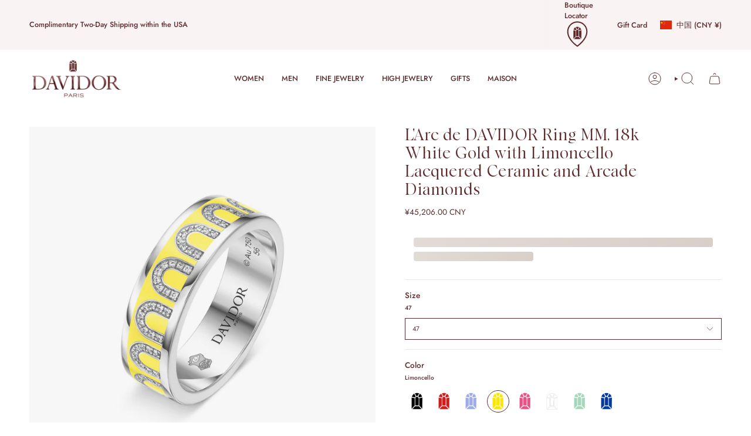

--- FILE ---
content_type: text/html; charset=utf-8
request_url: https://davidor.com/zh-cn/products/copy-of-larc-de-davidor-ring-mm-arcade-diamonds-18k-white-gold-with-hortensia-lacquered-ceramic
body_size: 68751
content:
<!doctype html>
<html class="no-js no-touch supports-no-cookies" lang="zh-CN">
  <head>
    <meta charset="UTF-8">
    <meta http-equiv="X-UA-Compatible" content="IE=edge">
    <meta name="viewport" content="width=device-width, initial-scale=1.0">
    <meta name="theme-color" content="#5e2c2d">
    <link rel="canonical" href="https://davidor.com/zh-cn/products/copy-of-larc-de-davidor-ring-mm-arcade-diamonds-18k-white-gold-with-hortensia-lacquered-ceramic">
    <!-- ======================= Broadcast Theme V5.8.2 ========================= -->

    <link href="//davidor.com/cdn/shop/t/113/assets/theme.css?v=129005162602094169151730827062" as="style" rel="preload">
    <link href="//davidor.com/cdn/shop/t/113/assets/vendor.js?v=37228463622838409191730827062" as="script" rel="preload">
    <link href="//davidor.com/cdn/shop/t/113/assets/theme.dev.js?v=79889216268308901641750212820" as="script" rel="preload">
<style data-shopify>.loading { position: fixed; top: 0; left: 0; z-index: 99999; width: 100%; height: 100%; background: var(--bg); transition: opacity 0.2s ease-out, visibility 0.2s ease-out; }
        body.is-loaded .loading { opacity: 0; visibility: hidden; pointer-events: none; }
        .loading__image__holder { position: absolute; top: 0; left: 0; width: 100%; height: 100%; font-size: 0; display: flex; align-items: center; justify-content: center; }
        .loading__image__holder:nth-child(2) { opacity: 0; }
        .loading__image { max-width: 180px; max-height: 180px; object-fit: contain; }
        .loading--animate .loading__image__holder:nth-child(1) { animation: pulse1 2s infinite ease-in-out; }
        .loading--animate .loading__image__holder:nth-child(2) { animation: pulse2 2s infinite ease-in-out; }
        @keyframes pulse1 {
          0% { opacity: 1; }
          50% { opacity: 0; }
          100% { opacity: 1; }
        }
        @keyframes pulse2 {
          0% { opacity: 0; }
          50% { opacity: 1; }
          100% { opacity: 0; }
        }</style>
      <link rel="icon" type="image/png" href="//davidor.com/cdn/shop/files/DAVIDOR_Favicon.png?crop=center&height=32&v=1727719600&width=32">
    

    <!-- Title and description ================================================ -->
    
    <title>
        
        L&#39;Arc de DAVIDOR Ring MM, 18k White Gold with Limoncello Lacquered Cer
        
        
        
      </title>

    
      <meta name="description" content="Details 18k White Gold Ring - Arcade Diamonds, 0.25 Total Carat Weight, F+ VVS1 - Unique Serial Number - Hallmark &quot;Joaillerie de France&quot; - Made in France Description The signature L&#39;Arc de DAVIDOR Ring MM in 18k White Gold with Lacquered Ceramic and Arcade Diamonds. This handcrafted stackable ring features the iconic r">
    

    <meta property="og:site_name" content="DAVIDOR">
<meta property="og:url" content="https://davidor.com/zh-cn/products/copy-of-larc-de-davidor-ring-mm-arcade-diamonds-18k-white-gold-with-hortensia-lacquered-ceramic">
<meta property="og:title" content="L&#39;Arc de DAVIDOR Ring MM, 18k White Gold with Limoncello Lacquered Cer">
<meta property="og:type" content="product">
<meta property="og:description" content="Details 18k White Gold Ring - Arcade Diamonds, 0.25 Total Carat Weight, F+ VVS1 - Unique Serial Number - Hallmark &quot;Joaillerie de France&quot; - Made in France Description The signature L&#39;Arc de DAVIDOR Ring MM in 18k White Gold with Lacquered Ceramic and Arcade Diamonds. This handcrafted stackable ring features the iconic r"><meta property="og:image" content="http://davidor.com/cdn/shop/files/20231002_Davidor-122.jpg?v=1742512489">
  <meta property="og:image:secure_url" content="https://davidor.com/cdn/shop/files/20231002_Davidor-122.jpg?v=1742512489">
  <meta property="og:image:width" content="2048">
  <meta property="og:image:height" content="2048"><meta property="og:price:amount" content="45,206.00">
  <meta property="og:price:currency" content="CNY"><meta name="twitter:card" content="summary_large_image">
<meta name="twitter:title" content="L&#39;Arc de DAVIDOR Ring MM, 18k White Gold with Limoncello Lacquered Cer">
<meta name="twitter:description" content="Details 18k White Gold Ring - Arcade Diamonds, 0.25 Total Carat Weight, F+ VVS1 - Unique Serial Number - Hallmark &quot;Joaillerie de France&quot; - Made in France Description The signature L&#39;Arc de DAVIDOR Ring MM in 18k White Gold with Lacquered Ceramic and Arcade Diamonds. This handcrafted stackable ring features the iconic r">

    <!-- CSS ================================================================== -->
    <style data-shopify>
@font-face {
  font-family: Cormorant;
  font-weight: 500;
  font-style: normal;
  font-display: swap;
  src: url("//davidor.com/cdn/fonts/cormorant/cormorant_n5.897f6a30ce53863d490505c0132c13f3a2107ba7.woff2") format("woff2"),
       url("//davidor.com/cdn/fonts/cormorant/cormorant_n5.2886c5c58d0eba0663ec9f724d5eb310c99287bf.woff") format("woff");
}

      @font-face {
  font-family: Jost;
  font-weight: 400;
  font-style: normal;
  font-display: swap;
  src: url("//davidor.com/cdn/fonts/jost/jost_n4.d47a1b6347ce4a4c9f437608011273009d91f2b7.woff2") format("woff2"),
       url("//davidor.com/cdn/fonts/jost/jost_n4.791c46290e672b3f85c3d1c651ef2efa3819eadd.woff") format("woff");
}

      @font-face {
  font-family: Figtree;
  font-weight: 400;
  font-style: normal;
  font-display: swap;
  src: url("//davidor.com/cdn/fonts/figtree/figtree_n4.3c0838aba1701047e60be6a99a1b0a40ce9b8419.woff2") format("woff2"),
       url("//davidor.com/cdn/fonts/figtree/figtree_n4.c0575d1db21fc3821f17fd6617d3dee552312137.woff") format("woff");
}


      
        @font-face {
  font-family: Cormorant;
  font-weight: 600;
  font-style: normal;
  font-display: swap;
  src: url("//davidor.com/cdn/fonts/cormorant/cormorant_n6.3930e9d27a43e1a6bc5a2b0efe8fe595cfa3bda5.woff2") format("woff2"),
       url("//davidor.com/cdn/fonts/cormorant/cormorant_n6.f8314ab02a47b4a38ed5c78b31e8d1963c1cbe87.woff") format("woff");
}

      

      
        @font-face {
  font-family: Jost;
  font-weight: 500;
  font-style: normal;
  font-display: swap;
  src: url("//davidor.com/cdn/fonts/jost/jost_n5.7c8497861ffd15f4e1284cd221f14658b0e95d61.woff2") format("woff2"),
       url("//davidor.com/cdn/fonts/jost/jost_n5.fb6a06896db583cc2df5ba1b30d9c04383119dd9.woff") format("woff");
}

      

      
      

      
        @font-face {
  font-family: Jost;
  font-weight: 400;
  font-style: italic;
  font-display: swap;
  src: url("//davidor.com/cdn/fonts/jost/jost_i4.b690098389649750ada222b9763d55796c5283a5.woff2") format("woff2"),
       url("//davidor.com/cdn/fonts/jost/jost_i4.fd766415a47e50b9e391ae7ec04e2ae25e7e28b0.woff") format("woff");
}

      

      
        @font-face {
  font-family: Jost;
  font-weight: 500;
  font-style: italic;
  font-display: swap;
  src: url("//davidor.com/cdn/fonts/jost/jost_i5.a6c7dbde35f2b89f8461eacda9350127566e5d51.woff2") format("woff2"),
       url("//davidor.com/cdn/fonts/jost/jost_i5.2b58baee736487eede6bcdb523ca85eea2418357.woff") format("woff");
}

      
    </style>

    
<style data-shopify>

:root {--scrollbar-width: 0px;





--COLOR-VIDEO-BG: #f2f2f2;
--COLOR-BG-BRIGHTER: #f2f2f2;--COLOR-BG: #ffffff;--COLOR-BG-ALPHA-25: rgba(255, 255, 255, 0.25);
--COLOR-BG-TRANSPARENT: rgba(255, 255, 255, 0);
--COLOR-BG-SECONDARY: #f4f4f4;
--COLOR-BG-SECONDARY-LIGHTEN: #ffffff;
--COLOR-BG-RGB: 255, 255, 255;

--COLOR-TEXT-DARK: #2d1011;
--COLOR-TEXT: #5e2c2d;
--COLOR-TEXT-LIGHT: #8e6b6c;


/* === Opacity shades of grey ===*/
--COLOR-A5:  rgba(94, 44, 45, 0.05);
--COLOR-A10: rgba(94, 44, 45, 0.1);
--COLOR-A15: rgba(94, 44, 45, 0.15);
--COLOR-A20: rgba(94, 44, 45, 0.2);
--COLOR-A25: rgba(94, 44, 45, 0.25);
--COLOR-A30: rgba(94, 44, 45, 0.3);
--COLOR-A35: rgba(94, 44, 45, 0.35);
--COLOR-A40: rgba(94, 44, 45, 0.4);
--COLOR-A45: rgba(94, 44, 45, 0.45);
--COLOR-A50: rgba(94, 44, 45, 0.5);
--COLOR-A55: rgba(94, 44, 45, 0.55);
--COLOR-A60: rgba(94, 44, 45, 0.6);
--COLOR-A65: rgba(94, 44, 45, 0.65);
--COLOR-A70: rgba(94, 44, 45, 0.7);
--COLOR-A75: rgba(94, 44, 45, 0.75);
--COLOR-A80: rgba(94, 44, 45, 0.8);
--COLOR-A85: rgba(94, 44, 45, 0.85);
--COLOR-A90: rgba(94, 44, 45, 0.9);
--COLOR-A95: rgba(94, 44, 45, 0.95);

--COLOR-BORDER: rgb(231, 231, 231);
--COLOR-BORDER-LIGHT: #f1f1f1;
--COLOR-BORDER-HAIRLINE: #f7f7f7;
--COLOR-BORDER-DARK: #b4b4b4;/* === Bright color ===*/
--COLOR-PRIMARY: #5e2c2d;
--COLOR-PRIMARY-HOVER: #2d1011;
--COLOR-PRIMARY-FADE: rgba(94, 44, 45, 0.05);
--COLOR-PRIMARY-FADE-HOVER: rgba(94, 44, 45, 0.1);
--COLOR-PRIMARY-LIGHT: #cf5457;--COLOR-PRIMARY-OPPOSITE: #ffffff;



/* === link Color ===*/
--COLOR-LINK: #5e2c2d;
--COLOR-LINK-HOVER: rgba(94, 44, 45, 0.7);
--COLOR-LINK-FADE: rgba(94, 44, 45, 0.05);
--COLOR-LINK-FADE-HOVER: rgba(94, 44, 45, 0.1);--COLOR-LINK-OPPOSITE: #ffffff;


/* === Product grid sale tags ===*/
--COLOR-SALE-BG: #f9dee5;
--COLOR-SALE-TEXT: #af7b88;

/* === Product grid badges ===*/
--COLOR-BADGE-BG: #ffffff;
--COLOR-BADGE-TEXT: #212121;

/* === Product sale color ===*/
--COLOR-SALE: #5e2c2d;

/* === Gray background on Product grid items ===*/--filter-bg: .97;/* === Helper colors for form error states ===*/
--COLOR-ERROR: #721C24;
--COLOR-ERROR-BG: #F8D7DA;
--COLOR-ERROR-BORDER: #F5C6CB;



  --RADIUS: 0px;
  --RADIUS-SELECT: 0px;

--COLOR-HEADER-BG: #fcf1f4;--COLOR-HEADER-BG-TRANSPARENT: rgba(252, 241, 244, 0);
--COLOR-HEADER-LINK: #5e2c2d;
--COLOR-HEADER-LINK-HOVER: rgba(94, 44, 45, 0.7);

--COLOR-MENU-BG: #ffffff;
--COLOR-MENU-LINK: #5e2c2d;
--COLOR-MENU-LINK-HOVER: rgba(94, 44, 45, 0.7);
--COLOR-SUBMENU-BG: #ffffff;
--COLOR-SUBMENU-LINK: #5e2c2d;
--COLOR-SUBMENU-LINK-HOVER: rgba(94, 44, 45, 0.7);
--COLOR-SUBMENU-TEXT-LIGHT: #8e6b6c;
--COLOR-MENU-TRANSPARENT: #ffffff;
--COLOR-MENU-TRANSPARENT-HOVER: rgba(255, 255, 255, 0.7);--COLOR-FOOTER-BG: #5e2c2d;
--COLOR-FOOTER-BG-HAIRLINE: #683132;
--COLOR-FOOTER-TEXT: #ffffff;
--COLOR-FOOTER-TEXT-A35: rgba(255, 255, 255, 0.35);
--COLOR-FOOTER-TEXT-A75: rgba(255, 255, 255, 0.75);
--COLOR-FOOTER-LINK: #f9dee5;
--COLOR-FOOTER-LINK-HOVER: rgba(249, 222, 229, 0.7);
--COLOR-FOOTER-BORDER: #f7f7f7;

--TRANSPARENT: rgba(255, 255, 255, 0);

/* === Default overlay opacity ===*/
--overlay-opacity: 0;
--underlay-opacity: 1;
--underlay-bg: rgba(0,0,0,0.4);

/* === Custom Cursor ===*/
--ICON-ZOOM-IN: url( "//davidor.com/cdn/shop/t/113/assets/icon-zoom-in.svg?v=182473373117644429561730827062" );
--ICON-ZOOM-OUT: url( "//davidor.com/cdn/shop/t/113/assets/icon-zoom-out.svg?v=101497157853986683871730827062" );

/* === Custom Icons ===*/


  
  --ICON-ADD-BAG: url( "//davidor.com/cdn/shop/t/113/assets/icon-add-bag.svg?v=23763382405227654651730827062" );
  --ICON-ADD-CART: url( "//davidor.com/cdn/shop/t/113/assets/icon-add-cart.svg?v=3962293684743587821730827062" );
  --ICON-ARROW-LEFT: url( "//davidor.com/cdn/shop/t/113/assets/icon-arrow-left.svg?v=136066145774695772731730827062" );
  --ICON-ARROW-RIGHT: url( "//davidor.com/cdn/shop/t/113/assets/icon-arrow-right.svg?v=150928298113663093401730827062" );
  --ICON-SELECT: url("//davidor.com/cdn/shop/t/113/assets/icon-select.svg?v=150573211567947701091730827062");


--PRODUCT-GRID-ASPECT-RATIO: 100%;

/* === Typography ===*/
--FONT-WEIGHT-BODY: 400;
--FONT-WEIGHT-BODY-BOLD: 500;

--FONT-STACK-BODY: Jost, sans-serif;
--FONT-STYLE-BODY: normal;
--FONT-STYLE-BODY-ITALIC: italic;
--FONT-ADJUST-BODY: 0.85;

--LETTER-SPACING-BODY: 0.0em;

--FONT-WEIGHT-HEADING: 500;
--FONT-WEIGHT-HEADING-BOLD: 600;

--FONT-UPPERCASE-HEADING: none;
--LETTER-SPACING-HEADING: 0.0em;

--FONT-STACK-HEADING: Cormorant, serif;
--FONT-STYLE-HEADING: normal;
--FONT-STYLE-HEADING-ITALIC: italic;
--FONT-ADJUST-HEADING: 1.15;

--FONT-WEIGHT-SUBHEADING: 400;
--FONT-WEIGHT-SUBHEADING-BOLD: 500;

--FONT-STACK-SUBHEADING: Jost, sans-serif;
--FONT-STYLE-SUBHEADING: normal;
--FONT-STYLE-SUBHEADING-ITALIC: italic;
--FONT-ADJUST-SUBHEADING: 0.8;

--FONT-UPPERCASE-SUBHEADING: uppercase;
--LETTER-SPACING-SUBHEADING: 0.1em;

--FONT-STACK-NAV: Jost, sans-serif;
--FONT-STYLE-NAV: normal;
--FONT-STYLE-NAV-ITALIC: italic;
--FONT-ADJUST-NAV: 0.9;

--FONT-WEIGHT-NAV: 400;
--FONT-WEIGHT-NAV-BOLD: 500;

--LETTER-SPACING-NAV: 0.0em;

--FONT-SIZE-BASE: 0.85rem;
--FONT-SIZE-BASE-PERCENT: 0.85;

/* === Parallax ===*/
--PARALLAX-STRENGTH-MIN: 120.0%;
--PARALLAX-STRENGTH-MAX: 130.0%;--COLUMNS: 4;
--COLUMNS-MEDIUM: 3;
--COLUMNS-SMALL: 2;
--COLUMNS-MOBILE: 1;--LAYOUT-OUTER: 50px;
  --LAYOUT-GUTTER: 32px;
  --LAYOUT-OUTER-MEDIUM: 30px;
  --LAYOUT-GUTTER-MEDIUM: 22px;
  --LAYOUT-OUTER-SMALL: 16px;
  --LAYOUT-GUTTER-SMALL: 16px;--base-animation-delay: 0ms;
--line-height-normal: 1.375; /* Equals to line-height: normal; */--SIDEBAR-WIDTH: 288px;
  --SIDEBAR-WIDTH-MEDIUM: 258px;--DRAWER-WIDTH: 380px;--ICON-STROKE-WIDTH: 1px;/* === Button General ===*/
--BTN-FONT-STACK: Figtree, sans-serif;
--BTN-FONT-WEIGHT: 400;
--BTN-FONT-STYLE: normal;
--BTN-FONT-SIZE: 13px;

--BTN-LETTER-SPACING: 0.1em;
--BTN-UPPERCASE: uppercase;
--BTN-TEXT-ARROW-OFFSET: -1px;

/* === Button Primary ===*/
--BTN-PRIMARY-BORDER-COLOR: #212121;
--BTN-PRIMARY-BG-COLOR: #5e2c2d;
--BTN-PRIMARY-TEXT-COLOR: #ffffff;


  --BTN-PRIMARY-BG-COLOR-BRIGHTER: #813c3e;


/* === Button Secondary ===*/
--BTN-SECONDARY-BORDER-COLOR: #5e2c2d;
--BTN-SECONDARY-BG-COLOR: #ffffff;
--BTN-SECONDARY-TEXT-COLOR: #5e2c2d;


  --BTN-SECONDARY-BG-COLOR-BRIGHTER: #f2f2f2;


/* === Button White ===*/
--TEXT-BTN-BORDER-WHITE: #fff;
--TEXT-BTN-BG-WHITE: #fff;
--TEXT-BTN-WHITE: #000;
--TEXT-BTN-BG-WHITE-BRIGHTER: #f2f2f2;

/* === Button Black ===*/
--TEXT-BTN-BG-BLACK: #000;
--TEXT-BTN-BORDER-BLACK: #000;
--TEXT-BTN-BLACK: #fff;
--TEXT-BTN-BG-BLACK-BRIGHTER: #1a1a1a;

/* === Default Cart Gradient ===*/

--FREE-SHIPPING-GRADIENT: linear-gradient(to right, var(--COLOR-PRIMARY-LIGHT) 0%, var(--COLOR-PRIMARY) 100%);

/* === Swatch Size ===*/
--swatch-size-filters: calc(1.15rem * var(--FONT-ADJUST-BODY));
--swatch-size-product: calc(2.2rem * var(--FONT-ADJUST-BODY));
}

/* === Backdrop ===*/
::backdrop {
  --underlay-opacity: 1;
  --underlay-bg: rgba(0,0,0,0.4);
}
</style>


    <link href="//davidor.com/cdn/shop/t/113/assets/theme.css?v=129005162602094169151730827062" rel="stylesheet" type="text/css" media="all" />
<link href="//davidor.com/cdn/shop/t/113/assets/swatches.css?v=157844926215047500451730827062" as="style" rel="preload">
      <link href="//davidor.com/cdn/shop/t/113/assets/swatches.css?v=157844926215047500451730827062" rel="stylesheet" type="text/css" media="all" />
<style data-shopify>.swatches {
    --amethyst: url(//davidor.com/cdn/shop/files/amethyst_small.png?v=9580161844165771857);--anemone: url(//davidor.com/cdn/shop/files/anemone_small.png?v=221167006924180300);--anthracite: url(//davidor.com/cdn/shop/files/anthracite_small.png?v=9595352917713048523);--aqua: url(//davidor.com/cdn/shop/files/aqua_small.png?v=11563908376846640305);--aquamarine-green-tourmaline: url(//davidor.com/cdn/shop/files/aquamarine-_-green-tourmaline_small.png?v=546317182095196493);--aquamarine-pink-tourmaline: url(//davidor.com/cdn/shop/files/aquamarine-_-pink-tourmaline_small.png?v=16998337952575758507);--aquamarine: url(//davidor.com/cdn/shop/files/aquamarine_small.png?v=17397280999911926337);--aubergine: url(//davidor.com/cdn/shop/files/aubergine_small.png?v=17336125854110211033);--aurora: url(//davidor.com/cdn/shop/files/aurora_small.png?v=13204484359889155770);--bal-harbour: url(//davidor.com/cdn/shop/files/bal-harbour_small.png?v=15290471603256008757);--ballerine: url(//davidor.com/cdn/shop/files/ballerine_small.png?v=2160246917614922944);--bellini: url(//davidor.com/cdn/shop/files/bellini_small.png?v=7556707976708284145);--black-spinel: url(//davidor.com/cdn/shop/files/black-spinel_small.png?v=14985942460288130432);--blanc-andalou: url(//davidor.com/cdn/shop/files/blanc-andalou_small.png?v=13627438418447706090);--bleu-ciel: url(//davidor.com/cdn/shop/files/bleu-ciel_small.png?v=14417946033302320895);--bleu-mykonos: url(//davidor.com/cdn/shop/files/bleu-mykonos_small.png?v=17108819104006422023);--blue-pink-violet-sapphire: url(//davidor.com/cdn/shop/files/blue-_-pink-_-violet-sapphire_small.png?v=16652505211913039110);--blue-sapphire: url(//davidor.com/cdn/shop/files/blue-sapphire_small.png?v=16109504464435615268);--bougainvillier: url(//davidor.com/cdn/shop/files/bouganvillier_small.png?v=8213717738994352654);--cafe: url(//davidor.com/cdn/shop/files/cafe_small.png?v=5793770970680908634);--caraibes: url(//davidor.com/cdn/shop/files/caraibes_small.png?v=1581968003173613445);--caviar: url(//davidor.com/cdn/shop/files/caviar_small.png?v=12564654436343448139);--cerise: url(//davidor.com/cdn/shop/files/cerise_small.png?v=6692166674648037403);--champagne: url(//davidor.com/cdn/shop/files/champagne_small.png?v=2624719316282207635);--chocolat-noir: url(//davidor.com/cdn/shop/files/chocolat-noir_small.png?v=15467240482495068223);--cognac: url(//davidor.com/cdn/shop/files/cognac_small.png?v=3752124461404593869);--dahlia: url(//davidor.com/cdn/shop/files/dahlia_small.png?v=14305136593832976602);--davidor-bordeaux: url(//davidor.com/cdn/shop/files/davidor-bordeaux_small.png?v=14575574870776809479);--electrique: url(//davidor.com/cdn/shop/files/electrique_small.png?v=13196538430659674702);--etoile-de-mer: url(//davidor.com/cdn/shop/files/etoile-de-mer_small.png?v=15023746780667989755);--flamant: url(//davidor.com/cdn/shop/files/flamant_small.png?v=2654818971771107621);--fraise: url(//davidor.com/cdn/shop/files/fraise_small.png?v=10951010353889129235);--framboise: url(//davidor.com/cdn/shop/files/framboise_small.png?v=14016005085780301660);--graphite: url(//davidor.com/cdn/shop/files/graphite_small.png?v=1366087125774134685);--green-tourmaline-rubellite: url(//davidor.com/cdn/shop/files/green-tourmaline-_-rubellite_small.png?v=10551835191953491558);--green-tourmaline: url(//davidor.com/cdn/shop/files/green-tourmaline_small.png?v=7491265821713390784);--hortensia: url(//davidor.com/cdn/shop/files/hortensia_small.png?v=13632354664447586596);--huitre: url(//davidor.com/cdn/shop/files/huitre_small.png?v=7452362768834158016);--impruneta: url(//davidor.com/cdn/shop/files/impruneta_small.png?v=7987742925150607513);--lavande: url(//davidor.com/cdn/shop/files/lavande_small.png?v=16204935574634367512);--lilas: url(//davidor.com/cdn/shop/files/lilas_small.png?v=8156863134493488851);--limoncello: url(//davidor.com/cdn/shop/files/limoncello_small.png?v=15433473462259476718);--mauve: url(//davidor.com/cdn/shop/files/mauve_small.png?v=5769940239762023440);--may-rose: url(//davidor.com/cdn/shop/files/may-rose_small.png?v=15776949798562905613);--mediterraneen: url(//davidor.com/cdn/shop/files/mediterranean-blue_small.png?v=7639911442256204028);--minuit-a-paris: url(//davidor.com/cdn/shop/files/minuit-a-paris_small.png?v=15411784784474806383);--minuit-a-paris: url(//davidor.com/cdn/shop/files/minuit-a-paris_small.png?v=15411784784474806383);--mousse: url(//davidor.com/cdn/shop/files/mousse_small.png?v=894666051990007069);--neige: url(//davidor.com/cdn/shop/files/neige_small.png?v=3009804634823510907);--nenuphar: url(//davidor.com/cdn/shop/files/nenuphar_small.png?v=17794460728646583624);--palais-royal: url(//davidor.com/cdn/shop/files/palais-royal_small.png?v=9196772605076014827);--palm-beach: url(//davidor.com/cdn/shop/files/palm-beach_small.png?v=2651809813446520714);--phenicien: url(//davidor.com/cdn/shop/files/phenicien_small.png?v=6427662738606934819);--pink-sapphire: url(//davidor.com/cdn/shop/files/pink-sapphire_small.png?v=2884519259740751067);--pink-tourmaline-green-tourmaline: url(//davidor.com/cdn/shop/files/pink-tourmaline-_-green-tourmaline_small.png?v=2418533659427722805);--pink-tourmaline: url(//davidor.com/cdn/shop/files/pink-tourmaline_small.png?v=2894747140331095023);--platinum: url(//davidor.com/cdn/shop/files/platinum_small.png?v=16468121459916574752);--riviera: url(//davidor.com/cdn/shop/files/riviera_small.png?v=15818652565756532469);--rose-gold: url(//davidor.com/cdn/shop/files/rose-gold_small.png?v=1536194703209306082);--rose: url(//davidor.com/cdn/shop/files/rose_small.png?v=16057629156621129596);--rubellite: url(//davidor.com/cdn/shop/files/rubellite_small.png?v=6582414117205561951);--ruby: url(//davidor.com/cdn/shop/files/ruby_small.png?v=10529543858634781159);--sable-du-sahara: url(//davidor.com/cdn/shop/files/sable-du-sahara_small.png?v=7720740256543890378);--safari: url(//davidor.com/cdn/shop/files/safari_small.png?v=5081411592412754109);--sunset: url(//davidor.com/cdn/shop/files/sunset_small.png?v=12316391013146835387);--terre-dafrique: url(//davidor.com/cdn/shop/files/terre-d-afrique_small.png?v=11127630892061342936);--truffe-blanche: url(//davidor.com/cdn/shop/files/truffe-blanche_small.png?v=5191890312249006496);--tsavorite: url(//davidor.com/cdn/shop/files/tsavorite_small.png?v=8486767545648219343);--tuileries: url(//davidor.com/cdn/shop/files/tuileries_small.png?v=3504231450798864164);--white-gold: url(//davidor.com/cdn/shop/files/white-gold_small.png?v=11118908043407530499);--yellow-gold: url(//davidor.com/cdn/shop/files/yellow-gold_small.png?v=10896257505083839205);--zeste: url(//davidor.com/cdn/shop/files/zeste_small.png?v=5288712213973757000);
  }</style>
<link href="//davidor.com/cdn/shop/t/113/assets/7q81.css?v=74087218298694260371743099515" rel="stylesheet" type="text/css" media="all" />
<link href="//davidor.com/cdn/shop/t/113/assets/7q81-pdp.css?v=109571644035296976641750263126" rel="stylesheet" type="text/css" media="all" />
<script>
        if (window.navigator.userAgent.indexOf('MSIE ') > 0 || window.navigator.userAgent.indexOf('Trident/') > 0) {
          document.documentElement.className = document.documentElement.className + ' ie';
    
          var scripts = document.getElementsByTagName('script')[0];
          var polyfill = document.createElement("script");
          polyfill.defer = true;
          polyfill.src = "//davidor.com/cdn/shop/t/113/assets/ie11.js?v=144489047535103983231730827062";
    
          scripts.parentNode.insertBefore(polyfill, scripts);
        } else {
          document.documentElement.className = document.documentElement.className.replace('no-js', 'js');
        }
    
        document.documentElement.style.setProperty('--scrollbar-width', `${getScrollbarWidth()}px`);
    
        function getScrollbarWidth() {
          // Creating invisible container
          const outer = document.createElement('div');
          outer.style.visibility = 'hidden';
          outer.style.overflow = 'scroll'; // forcing scrollbar to appear
          outer.style.msOverflowStyle = 'scrollbar'; // needed for WinJS apps
          document.documentElement.appendChild(outer);
    
          // Creating inner element and placing it in the container
          const inner = document.createElement('div');
          outer.appendChild(inner);
    
          // Calculating difference between container's full width and the child width
          const scrollbarWidth = outer.offsetWidth - inner.offsetWidth;
    
          // Removing temporary elements from the DOM
          outer.parentNode.removeChild(outer);
    
          return scrollbarWidth;
        }
    
        let root = '/zh-cn';
        if (root[root.length - 1] !== '/') {
          root = root + '/';
        }
    
        window.theme = {
          routes: {
            root: root,
            cart_url: '/zh-cn/cart',
            cart_add_url: '/zh-cn/cart/add',
            cart_change_url: '/zh-cn/cart/change',
            cart_update_url: '/zh-cn/cart/update',
            product_recommendations_url: '/zh-cn/recommendations/products',
            predictive_search_url: '/zh-cn/search/suggest',
            addresses_url: '/zh-cn/account/addresses'
          },
          assets: {
            photoswipe: '//davidor.com/cdn/shop/t/113/assets/photoswipe.js?v=162613001030112971491730827062',
            smoothscroll: '//davidor.com/cdn/shop/t/113/assets/smoothscroll.js?v=37906625415260927261730827062',
          },
          strings: {
            addToCart: "Add to cart",
            cartAcceptanceError: "You must accept our terms and conditions.",
            soldOut: "Sold Out",
            from: "From",
            preOrder: "Pre-order",
            sale: "Sale",
            subscription: "Subscription",
            unavailable: "Unavailable",
            unitPrice: "Unit price",
            unitPriceSeparator: "per",
            shippingCalcSubmitButton: "Calculate shipping",
            shippingCalcSubmitButtonDisabled: "Calculating...",
            selectValue: "Select value",
            selectColor: "Select color",
            oneColor: "color",
            otherColor: "colors",
            upsellAddToCart: "Add",
            free: "Free",
            swatchesColor: "Color, Colour",
            sku: "SKU",
          },
          settings: {
            cartType: "drawer",
            customerLoggedIn: null ? true : false,
            enableQuickAdd: true,
            enableAnimations: true,
            variantOnSale: true,
            collectionSwatchStyle: "text-slider",
            swatchesType: "theme"
          },
          sliderArrows: {
            prev: '<button type="button" class="slider__button slider__button--prev" data-button-arrow data-button-prev>' + "Previous" + '</button>',
            next: '<button type="button" class="slider__button slider__button--next" data-button-arrow data-button-next>' + "Next" + '</button>',
          },
          moneyFormat: true ? "¥{{amount}} CNY" : "¥{{amount}}",
          moneyWithoutCurrencyFormat: "¥{{amount}}",
          moneyWithCurrencyFormat: "¥{{amount}} CNY",
          subtotal: 0,
          info: {
            name: 'broadcast'
          },
          version: '5.8.2'
        };
    
        let windowInnerHeight = window.innerHeight;
        document.documentElement.style.setProperty('--full-height', `${windowInnerHeight}px`);
        document.documentElement.style.setProperty('--three-quarters', `${windowInnerHeight * 0.75}px`);
        document.documentElement.style.setProperty('--two-thirds', `${windowInnerHeight * 0.66}px`);
        document.documentElement.style.setProperty('--one-half', `${windowInnerHeight * 0.5}px`);
        document.documentElement.style.setProperty('--one-third', `${windowInnerHeight * 0.33}px`);
        document.documentElement.style.setProperty('--one-fifth', `${windowInnerHeight * 0.2}px`);
    </script>

    

    <!-- Theme Javascript ============================================================== -->
    <script src="//davidor.com/cdn/shop/t/113/assets/vendor.js?v=37228463622838409191730827062" defer="defer"></script>
    <script src="//davidor.com/cdn/shop/t/113/assets/theme.dev.js?v=79889216268308901641750212820" defer="defer"></script><!-- Shopify app scripts =========================================================== -->
      <!-- Google Tag Manager -->
      <script>(function(w,d,s,l,i){w[l]=w[l]||[];w[l].push({'gtm.start':
      new Date().getTime(),event:'gtm.js'});var f=d.getElementsByTagName(s)[0],
      j=d.createElement(s),dl=l!='dataLayer'?'&l='+l:'';j.async=true;j.src=
      'https://www.googletagmanager.com/gtm.js?id='+i+dl;f.parentNode.insertBefore(j,f);
      })(window,document,'script','dataLayer','GTM-T967J5JD');</script>
      <!-- End Google Tag Manager -->
    
    <script>window.performance && window.performance.mark && window.performance.mark('shopify.content_for_header.start');</script><meta name="google-site-verification" content="3ifcAC4_9cme1u6ZNLF8yO3avxnCvnwq8A5a-pOUw6w">
<meta name="facebook-domain-verification" content="dz3dzgui066tce8iqv806y5k0ayzsc">
<meta name="facebook-domain-verification" content="oislmvc12qe5frxe2an1nhmj9cfnsd">
<meta id="shopify-digital-wallet" name="shopify-digital-wallet" content="/15582977/digital_wallets/dialog">
<meta name="shopify-checkout-api-token" content="bb1d421ba3e0c682770c14689dc2dcdc">
<meta id="in-context-paypal-metadata" data-shop-id="15582977" data-venmo-supported="false" data-environment="production" data-locale="zh_CN" data-paypal-v4="true" data-currency="CNY">
<link rel="alternate" hreflang="x-default" href="https://davidor.com/products/copy-of-larc-de-davidor-ring-mm-arcade-diamonds-18k-white-gold-with-hortensia-lacquered-ceramic">
<link rel="alternate" hreflang="zh-Hans-CN" href="https://davidor.com/zh-cn/products/copy-of-larc-de-davidor-ring-mm-arcade-diamonds-18k-white-gold-with-hortensia-lacquered-ceramic">
<link rel="alternate" hreflang="en-US" href="https://davidor.com/products/copy-of-larc-de-davidor-ring-mm-arcade-diamonds-18k-white-gold-with-hortensia-lacquered-ceramic">
<link rel="alternate" hreflang="ar-US" href="https://davidor.com/ar/products/copy-of-larc-de-davidor-ring-mm-arcade-diamonds-18k-white-gold-with-hortensia-lacquered-ceramic">
<link rel="alternate" hreflang="es-US" href="https://davidor.com/es/products/copy-of-larc-de-davidor-ring-mm-arcade-diamonds-18k-white-gold-with-hortensia-lacquered-ceramic">
<link rel="alternate" hreflang="fr-US" href="https://davidor.com/fr/products/copy-of-larc-de-davidor-ring-mm-arcade-diamonds-18k-white-gold-with-hortensia-lacquered-ceramic">
<link rel="alternate" hreflang="it-US" href="https://davidor.com/it/products/copy-of-larc-de-davidor-ring-mm-arcade-diamonds-18k-white-gold-with-hortensia-lacquered-ceramic">
<link rel="alternate" hreflang="zh-Hans-US" href="https://davidor.com/zh/products/copy-of-larc-de-davidor-ring-mm-arcade-diamonds-18k-white-gold-with-hortensia-lacquered-ceramic">
<link rel="alternate" type="application/json+oembed" href="https://davidor.com/zh-cn/products/copy-of-larc-de-davidor-ring-mm-arcade-diamonds-18k-white-gold-with-hortensia-lacquered-ceramic.oembed">
<script async="async" src="/checkouts/internal/preloads.js?locale=zh-CN"></script>
<link rel="preconnect" href="https://shop.app" crossorigin="anonymous">
<script async="async" src="https://shop.app/checkouts/internal/preloads.js?locale=zh-CN&shop_id=15582977" crossorigin="anonymous"></script>
<script id="apple-pay-shop-capabilities" type="application/json">{"shopId":15582977,"countryCode":"US","currencyCode":"CNY","merchantCapabilities":["supports3DS"],"merchantId":"gid:\/\/shopify\/Shop\/15582977","merchantName":"DAVIDOR","requiredBillingContactFields":["postalAddress","email","phone"],"requiredShippingContactFields":["postalAddress","email","phone"],"shippingType":"shipping","supportedNetworks":["visa","masterCard","amex","discover","elo","jcb"],"total":{"type":"pending","label":"DAVIDOR","amount":"1.00"},"shopifyPaymentsEnabled":true,"supportsSubscriptions":true}</script>
<script id="shopify-features" type="application/json">{"accessToken":"bb1d421ba3e0c682770c14689dc2dcdc","betas":["rich-media-storefront-analytics"],"domain":"davidor.com","predictiveSearch":true,"shopId":15582977,"locale":"zh-cn"}</script>
<script>var Shopify = Shopify || {};
Shopify.shop = "davidor.myshopify.com";
Shopify.locale = "zh-CN";
Shopify.currency = {"active":"CNY","rate":"7.063385"};
Shopify.country = "CN";
Shopify.theme = {"name":"[MK] Broadcast - Live","id":144658333950,"schema_name":"Broadcast","schema_version":"5.8.2","theme_store_id":868,"role":"main"};
Shopify.theme.handle = "null";
Shopify.theme.style = {"id":null,"handle":null};
Shopify.cdnHost = "davidor.com/cdn";
Shopify.routes = Shopify.routes || {};
Shopify.routes.root = "/zh-cn/";</script>
<script type="module">!function(o){(o.Shopify=o.Shopify||{}).modules=!0}(window);</script>
<script>!function(o){function n(){var o=[];function n(){o.push(Array.prototype.slice.apply(arguments))}return n.q=o,n}var t=o.Shopify=o.Shopify||{};t.loadFeatures=n(),t.autoloadFeatures=n()}(window);</script>
<script>
  window.ShopifyPay = window.ShopifyPay || {};
  window.ShopifyPay.apiHost = "shop.app\/pay";
  window.ShopifyPay.redirectState = null;
</script>
<script id="shop-js-analytics" type="application/json">{"pageType":"product"}</script>
<script defer="defer" async type="module" src="//davidor.com/cdn/shopifycloud/shop-js/modules/v2/client.init-shop-cart-sync_D6M0vKX5.zh-CN.esm.js"></script>
<script defer="defer" async type="module" src="//davidor.com/cdn/shopifycloud/shop-js/modules/v2/chunk.common_DIO4Dc_X.esm.js"></script>
<script type="module">
  await import("//davidor.com/cdn/shopifycloud/shop-js/modules/v2/client.init-shop-cart-sync_D6M0vKX5.zh-CN.esm.js");
await import("//davidor.com/cdn/shopifycloud/shop-js/modules/v2/chunk.common_DIO4Dc_X.esm.js");

  window.Shopify.SignInWithShop?.initShopCartSync?.({"fedCMEnabled":true,"windoidEnabled":true});

</script>
<script>
  window.Shopify = window.Shopify || {};
  if (!window.Shopify.featureAssets) window.Shopify.featureAssets = {};
  window.Shopify.featureAssets['shop-js'] = {"shop-cart-sync":["modules/v2/client.shop-cart-sync_Bu-qvse3.zh-CN.esm.js","modules/v2/chunk.common_DIO4Dc_X.esm.js"],"init-fed-cm":["modules/v2/client.init-fed-cm_DWsCZRnW.zh-CN.esm.js","modules/v2/chunk.common_DIO4Dc_X.esm.js"],"init-windoid":["modules/v2/client.init-windoid_BNOjyDJv.zh-CN.esm.js","modules/v2/chunk.common_DIO4Dc_X.esm.js"],"shop-cash-offers":["modules/v2/client.shop-cash-offers_DTdrR7cU.zh-CN.esm.js","modules/v2/chunk.common_DIO4Dc_X.esm.js","modules/v2/chunk.modal_DuphVzHX.esm.js"],"shop-button":["modules/v2/client.shop-button_DDqa5cBe.zh-CN.esm.js","modules/v2/chunk.common_DIO4Dc_X.esm.js"],"init-shop-email-lookup-coordinator":["modules/v2/client.init-shop-email-lookup-coordinator_7ehntFvM.zh-CN.esm.js","modules/v2/chunk.common_DIO4Dc_X.esm.js"],"shop-toast-manager":["modules/v2/client.shop-toast-manager_CNSgE8us.zh-CN.esm.js","modules/v2/chunk.common_DIO4Dc_X.esm.js"],"shop-login-button":["modules/v2/client.shop-login-button_oGnJmshY.zh-CN.esm.js","modules/v2/chunk.common_DIO4Dc_X.esm.js","modules/v2/chunk.modal_DuphVzHX.esm.js"],"avatar":["modules/v2/client.avatar_BTnouDA3.zh-CN.esm.js"],"init-shop-cart-sync":["modules/v2/client.init-shop-cart-sync_D6M0vKX5.zh-CN.esm.js","modules/v2/chunk.common_DIO4Dc_X.esm.js"],"pay-button":["modules/v2/client.pay-button_BmFIsFtW.zh-CN.esm.js","modules/v2/chunk.common_DIO4Dc_X.esm.js"],"init-shop-for-new-customer-accounts":["modules/v2/client.init-shop-for-new-customer-accounts_CNfmo_Bj.zh-CN.esm.js","modules/v2/client.shop-login-button_oGnJmshY.zh-CN.esm.js","modules/v2/chunk.common_DIO4Dc_X.esm.js","modules/v2/chunk.modal_DuphVzHX.esm.js"],"init-customer-accounts-sign-up":["modules/v2/client.init-customer-accounts-sign-up_DZpiX8fU.zh-CN.esm.js","modules/v2/client.shop-login-button_oGnJmshY.zh-CN.esm.js","modules/v2/chunk.common_DIO4Dc_X.esm.js","modules/v2/chunk.modal_DuphVzHX.esm.js"],"shop-follow-button":["modules/v2/client.shop-follow-button_BcKge2eN.zh-CN.esm.js","modules/v2/chunk.common_DIO4Dc_X.esm.js","modules/v2/chunk.modal_DuphVzHX.esm.js"],"checkout-modal":["modules/v2/client.checkout-modal_B58wG3c-.zh-CN.esm.js","modules/v2/chunk.common_DIO4Dc_X.esm.js","modules/v2/chunk.modal_DuphVzHX.esm.js"],"init-customer-accounts":["modules/v2/client.init-customer-accounts_C8YicdBb.zh-CN.esm.js","modules/v2/client.shop-login-button_oGnJmshY.zh-CN.esm.js","modules/v2/chunk.common_DIO4Dc_X.esm.js","modules/v2/chunk.modal_DuphVzHX.esm.js"],"lead-capture":["modules/v2/client.lead-capture_4my1DVs_.zh-CN.esm.js","modules/v2/chunk.common_DIO4Dc_X.esm.js","modules/v2/chunk.modal_DuphVzHX.esm.js"],"shop-login":["modules/v2/client.shop-login_Bq6bDj4T.zh-CN.esm.js","modules/v2/chunk.common_DIO4Dc_X.esm.js","modules/v2/chunk.modal_DuphVzHX.esm.js"],"payment-terms":["modules/v2/client.payment-terms_B1zMYCTS.zh-CN.esm.js","modules/v2/chunk.common_DIO4Dc_X.esm.js","modules/v2/chunk.modal_DuphVzHX.esm.js"]};
</script>
<script>(function() {
  var isLoaded = false;
  function asyncLoad() {
    if (isLoaded) return;
    isLoaded = true;
    var urls = ["\/\/code.tidio.co\/rmwwefy1janiezapsexl3emgefxmx8xk.js?shop=davidor.myshopify.com","https:\/\/cdn-scripts.signifyd.com\/shopify\/script-tag.js?shop=davidor.myshopify.com","https:\/\/assets1.adroll.com\/shopify\/latest\/j\/shopify_rolling_bootstrap_v2.js?adroll_adv_id=KWBLPSWI7VFONJTYPODUMN\u0026adroll_pix_id=DMNXATUTLVAYNJ5IDC5SPR\u0026shop=davidor.myshopify.com","https:\/\/chimpstatic.com\/mcjs-connected\/js\/users\/2f55b3e2c9a7beec75917b384\/1f40efa82ad83b5c89c270899.js?shop=davidor.myshopify.com","\/\/cdn.shopify.com\/proxy\/c168535423d4ddcdff8d40e9434878dcb82aecd321a2d8f9fbc53b29c8eb9ad2\/bingshoppingtool-t2app-prod.trafficmanager.net\/uet\/tracking_script?shop=davidor.myshopify.com\u0026sp-cache-control=cHVibGljLCBtYXgtYWdlPTkwMA","\/\/cdn.shopify.com\/proxy\/80e0da41cd1200c4d0508205538ee51777ea28ff8abf10bbba88987846619e02\/bingshoppingtool-t2app-prod.trafficmanager.net\/api\/ShopifyMT\/v1\/uet\/tracking_script?shop=davidor.myshopify.com\u0026sp-cache-control=cHVibGljLCBtYXgtYWdlPTkwMA"];
    for (var i = 0; i < urls.length; i++) {
      var s = document.createElement('script');
      s.type = 'text/javascript';
      s.async = true;
      s.src = urls[i];
      var x = document.getElementsByTagName('script')[0];
      x.parentNode.insertBefore(s, x);
    }
  };
  if(window.attachEvent) {
    window.attachEvent('onload', asyncLoad);
  } else {
    window.addEventListener('load', asyncLoad, false);
  }
})();</script>
<script id="__st">var __st={"a":15582977,"offset":-18000,"reqid":"786d36cb-eb76-442f-b692-2a421e8506ce-1768900506","pageurl":"davidor.com\/zh-cn\/products\/copy-of-larc-de-davidor-ring-mm-arcade-diamonds-18k-white-gold-with-hortensia-lacquered-ceramic","u":"5790eb08e285","p":"product","rtyp":"product","rid":8126033428734};</script>
<script>window.ShopifyPaypalV4VisibilityTracking = true;</script>
<script id="captcha-bootstrap">!function(){'use strict';const t='contact',e='account',n='new_comment',o=[[t,t],['blogs',n],['comments',n],[t,'customer']],c=[[e,'customer_login'],[e,'guest_login'],[e,'recover_customer_password'],[e,'create_customer']],r=t=>t.map((([t,e])=>`form[action*='/${t}']:not([data-nocaptcha='true']) input[name='form_type'][value='${e}']`)).join(','),a=t=>()=>t?[...document.querySelectorAll(t)].map((t=>t.form)):[];function s(){const t=[...o],e=r(t);return a(e)}const i='password',u='form_key',d=['recaptcha-v3-token','g-recaptcha-response','h-captcha-response',i],f=()=>{try{return window.sessionStorage}catch{return}},m='__shopify_v',_=t=>t.elements[u];function p(t,e,n=!1){try{const o=window.sessionStorage,c=JSON.parse(o.getItem(e)),{data:r}=function(t){const{data:e,action:n}=t;return t[m]||n?{data:e,action:n}:{data:t,action:n}}(c);for(const[e,n]of Object.entries(r))t.elements[e]&&(t.elements[e].value=n);n&&o.removeItem(e)}catch(o){console.error('form repopulation failed',{error:o})}}const l='form_type',E='cptcha';function T(t){t.dataset[E]=!0}const w=window,h=w.document,L='Shopify',v='ce_forms',y='captcha';let A=!1;((t,e)=>{const n=(g='f06e6c50-85a8-45c8-87d0-21a2b65856fe',I='https://cdn.shopify.com/shopifycloud/storefront-forms-hcaptcha/ce_storefront_forms_captcha_hcaptcha.v1.5.2.iife.js',D={infoText:'受 hCaptcha 保护',privacyText:'隐私',termsText:'条款'},(t,e,n)=>{const o=w[L][v],c=o.bindForm;if(c)return c(t,g,e,D).then(n);var r;o.q.push([[t,g,e,D],n]),r=I,A||(h.body.append(Object.assign(h.createElement('script'),{id:'captcha-provider',async:!0,src:r})),A=!0)});var g,I,D;w[L]=w[L]||{},w[L][v]=w[L][v]||{},w[L][v].q=[],w[L][y]=w[L][y]||{},w[L][y].protect=function(t,e){n(t,void 0,e),T(t)},Object.freeze(w[L][y]),function(t,e,n,w,h,L){const[v,y,A,g]=function(t,e,n){const i=e?o:[],u=t?c:[],d=[...i,...u],f=r(d),m=r(i),_=r(d.filter((([t,e])=>n.includes(e))));return[a(f),a(m),a(_),s()]}(w,h,L),I=t=>{const e=t.target;return e instanceof HTMLFormElement?e:e&&e.form},D=t=>v().includes(t);t.addEventListener('submit',(t=>{const e=I(t);if(!e)return;const n=D(e)&&!e.dataset.hcaptchaBound&&!e.dataset.recaptchaBound,o=_(e),c=g().includes(e)&&(!o||!o.value);(n||c)&&t.preventDefault(),c&&!n&&(function(t){try{if(!f())return;!function(t){const e=f();if(!e)return;const n=_(t);if(!n)return;const o=n.value;o&&e.removeItem(o)}(t);const e=Array.from(Array(32),(()=>Math.random().toString(36)[2])).join('');!function(t,e){_(t)||t.append(Object.assign(document.createElement('input'),{type:'hidden',name:u})),t.elements[u].value=e}(t,e),function(t,e){const n=f();if(!n)return;const o=[...t.querySelectorAll(`input[type='${i}']`)].map((({name:t})=>t)),c=[...d,...o],r={};for(const[a,s]of new FormData(t).entries())c.includes(a)||(r[a]=s);n.setItem(e,JSON.stringify({[m]:1,action:t.action,data:r}))}(t,e)}catch(e){console.error('failed to persist form',e)}}(e),e.submit())}));const S=(t,e)=>{t&&!t.dataset[E]&&(n(t,e.some((e=>e===t))),T(t))};for(const o of['focusin','change'])t.addEventListener(o,(t=>{const e=I(t);D(e)&&S(e,y())}));const B=e.get('form_key'),M=e.get(l),P=B&&M;t.addEventListener('DOMContentLoaded',(()=>{const t=y();if(P)for(const e of t)e.elements[l].value===M&&p(e,B);[...new Set([...A(),...v().filter((t=>'true'===t.dataset.shopifyCaptcha))])].forEach((e=>S(e,t)))}))}(h,new URLSearchParams(w.location.search),n,t,e,['guest_login'])})(!0,!0)}();</script>
<script integrity="sha256-4kQ18oKyAcykRKYeNunJcIwy7WH5gtpwJnB7kiuLZ1E=" data-source-attribution="shopify.loadfeatures" defer="defer" src="//davidor.com/cdn/shopifycloud/storefront/assets/storefront/load_feature-a0a9edcb.js" crossorigin="anonymous"></script>
<script crossorigin="anonymous" defer="defer" src="//davidor.com/cdn/shopifycloud/storefront/assets/shopify_pay/storefront-65b4c6d7.js?v=20250812"></script>
<script data-source-attribution="shopify.dynamic_checkout.dynamic.init">var Shopify=Shopify||{};Shopify.PaymentButton=Shopify.PaymentButton||{isStorefrontPortableWallets:!0,init:function(){window.Shopify.PaymentButton.init=function(){};var t=document.createElement("script");t.src="https://davidor.com/cdn/shopifycloud/portable-wallets/latest/portable-wallets.zh-cn.js",t.type="module",document.head.appendChild(t)}};
</script>
<script data-source-attribution="shopify.dynamic_checkout.buyer_consent">
  function portableWalletsHideBuyerConsent(e){var t=document.getElementById("shopify-buyer-consent"),n=document.getElementById("shopify-subscription-policy-button");t&&n&&(t.classList.add("hidden"),t.setAttribute("aria-hidden","true"),n.removeEventListener("click",e))}function portableWalletsShowBuyerConsent(e){var t=document.getElementById("shopify-buyer-consent"),n=document.getElementById("shopify-subscription-policy-button");t&&n&&(t.classList.remove("hidden"),t.removeAttribute("aria-hidden"),n.addEventListener("click",e))}window.Shopify?.PaymentButton&&(window.Shopify.PaymentButton.hideBuyerConsent=portableWalletsHideBuyerConsent,window.Shopify.PaymentButton.showBuyerConsent=portableWalletsShowBuyerConsent);
</script>
<script data-source-attribution="shopify.dynamic_checkout.cart.bootstrap">document.addEventListener("DOMContentLoaded",(function(){function t(){return document.querySelector("shopify-accelerated-checkout-cart, shopify-accelerated-checkout")}if(t())Shopify.PaymentButton.init();else{new MutationObserver((function(e,n){t()&&(Shopify.PaymentButton.init(),n.disconnect())})).observe(document.body,{childList:!0,subtree:!0})}}));
</script>
<script id='scb4127' type='text/javascript' async='' src='https://davidor.com/cdn/shopifycloud/privacy-banner/storefront-banner.js'></script><link id="shopify-accelerated-checkout-styles" rel="stylesheet" media="screen" href="https://davidor.com/cdn/shopifycloud/portable-wallets/latest/accelerated-checkout-backwards-compat.css" crossorigin="anonymous">
<style id="shopify-accelerated-checkout-cart">
        #shopify-buyer-consent {
  margin-top: 1em;
  display: inline-block;
  width: 100%;
}

#shopify-buyer-consent.hidden {
  display: none;
}

#shopify-subscription-policy-button {
  background: none;
  border: none;
  padding: 0;
  text-decoration: underline;
  font-size: inherit;
  cursor: pointer;
}

#shopify-subscription-policy-button::before {
  box-shadow: none;
}

      </style>

<script>window.performance && window.performance.mark && window.performance.mark('shopify.content_for_header.end');</script>
  <!-- BEGIN app block: shopify://apps/klaviyo-email-marketing-sms/blocks/klaviyo-onsite-embed/2632fe16-c075-4321-a88b-50b567f42507 -->












  <script async src="https://static.klaviyo.com/onsite/js/V8RpeX/klaviyo.js?company_id=V8RpeX"></script>
  <script>!function(){if(!window.klaviyo){window._klOnsite=window._klOnsite||[];try{window.klaviyo=new Proxy({},{get:function(n,i){return"push"===i?function(){var n;(n=window._klOnsite).push.apply(n,arguments)}:function(){for(var n=arguments.length,o=new Array(n),w=0;w<n;w++)o[w]=arguments[w];var t="function"==typeof o[o.length-1]?o.pop():void 0,e=new Promise((function(n){window._klOnsite.push([i].concat(o,[function(i){t&&t(i),n(i)}]))}));return e}}})}catch(n){window.klaviyo=window.klaviyo||[],window.klaviyo.push=function(){var n;(n=window._klOnsite).push.apply(n,arguments)}}}}();</script>

  
    <script id="viewed_product">
      if (item == null) {
        var _learnq = _learnq || [];

        var MetafieldReviews = null
        var MetafieldYotpoRating = null
        var MetafieldYotpoCount = null
        var MetafieldLooxRating = null
        var MetafieldLooxCount = null
        var okendoProduct = null
        var okendoProductReviewCount = null
        var okendoProductReviewAverageValue = null
        try {
          // The following fields are used for Customer Hub recently viewed in order to add reviews.
          // This information is not part of __kla_viewed. Instead, it is part of __kla_viewed_reviewed_items
          MetafieldReviews = {};
          MetafieldYotpoRating = null
          MetafieldYotpoCount = null
          MetafieldLooxRating = null
          MetafieldLooxCount = null

          okendoProduct = null
          // If the okendo metafield is not legacy, it will error, which then requires the new json formatted data
          if (okendoProduct && 'error' in okendoProduct) {
            okendoProduct = null
          }
          okendoProductReviewCount = okendoProduct ? okendoProduct.reviewCount : null
          okendoProductReviewAverageValue = okendoProduct ? okendoProduct.reviewAverageValue : null
        } catch (error) {
          console.error('Error in Klaviyo onsite reviews tracking:', error);
        }

        var item = {
          Name: "L'Arc de DAVIDOR Ring MM, 18k White Gold with Limoncello Lacquered Ceramic and Arcade Diamonds",
          ProductID: 8126033428734,
          Categories: ["All Products","Birthday","Fine Jewelry","Gifts Under $10,000","Gifts Under $20,000","Graduation","L'Arc de DAVIDOR Rings","Mother's Day","New Year, Refined.","Valentine's Day","Women's Rings"],
          ImageURL: "https://davidor.com/cdn/shop/files/20231002_Davidor-122_grande.jpg?v=1742512489",
          URL: "https://davidor.com/zh-cn/products/copy-of-larc-de-davidor-ring-mm-arcade-diamonds-18k-white-gold-with-hortensia-lacquered-ceramic",
          Brand: "DAVIDOR",
          Price: "¥45,206.00",
          Value: "45,206.00",
          CompareAtPrice: "¥0.00"
        };
        _learnq.push(['track', 'Viewed Product', item]);
        _learnq.push(['trackViewedItem', {
          Title: item.Name,
          ItemId: item.ProductID,
          Categories: item.Categories,
          ImageUrl: item.ImageURL,
          Url: item.URL,
          Metadata: {
            Brand: item.Brand,
            Price: item.Price,
            Value: item.Value,
            CompareAtPrice: item.CompareAtPrice
          },
          metafields:{
            reviews: MetafieldReviews,
            yotpo:{
              rating: MetafieldYotpoRating,
              count: MetafieldYotpoCount,
            },
            loox:{
              rating: MetafieldLooxRating,
              count: MetafieldLooxCount,
            },
            okendo: {
              rating: okendoProductReviewAverageValue,
              count: okendoProductReviewCount,
            }
          }
        }]);
      }
    </script>
  




  <script>
    window.klaviyoReviewsProductDesignMode = false
  </script>







<!-- END app block --><script src="https://cdn.shopify.com/extensions/c1eb4680-ad4e-49c3-898d-493ebb06e626/affirm-pay-over-time-messaging-9/assets/affirm-cart-drawer-embed-handler.js" type="text/javascript" defer="defer"></script>
<link href="https://monorail-edge.shopifysvc.com" rel="dns-prefetch">
<script>(function(){if ("sendBeacon" in navigator && "performance" in window) {try {var session_token_from_headers = performance.getEntriesByType('navigation')[0].serverTiming.find(x => x.name == '_s').description;} catch {var session_token_from_headers = undefined;}var session_cookie_matches = document.cookie.match(/_shopify_s=([^;]*)/);var session_token_from_cookie = session_cookie_matches && session_cookie_matches.length === 2 ? session_cookie_matches[1] : "";var session_token = session_token_from_headers || session_token_from_cookie || "";function handle_abandonment_event(e) {var entries = performance.getEntries().filter(function(entry) {return /monorail-edge.shopifysvc.com/.test(entry.name);});if (!window.abandonment_tracked && entries.length === 0) {window.abandonment_tracked = true;var currentMs = Date.now();var navigation_start = performance.timing.navigationStart;var payload = {shop_id: 15582977,url: window.location.href,navigation_start,duration: currentMs - navigation_start,session_token,page_type: "product"};window.navigator.sendBeacon("https://monorail-edge.shopifysvc.com/v1/produce", JSON.stringify({schema_id: "online_store_buyer_site_abandonment/1.1",payload: payload,metadata: {event_created_at_ms: currentMs,event_sent_at_ms: currentMs}}));}}window.addEventListener('pagehide', handle_abandonment_event);}}());</script>
<script id="web-pixels-manager-setup">(function e(e,d,r,n,o){if(void 0===o&&(o={}),!Boolean(null===(a=null===(i=window.Shopify)||void 0===i?void 0:i.analytics)||void 0===a?void 0:a.replayQueue)){var i,a;window.Shopify=window.Shopify||{};var t=window.Shopify;t.analytics=t.analytics||{};var s=t.analytics;s.replayQueue=[],s.publish=function(e,d,r){return s.replayQueue.push([e,d,r]),!0};try{self.performance.mark("wpm:start")}catch(e){}var l=function(){var e={modern:/Edge?\/(1{2}[4-9]|1[2-9]\d|[2-9]\d{2}|\d{4,})\.\d+(\.\d+|)|Firefox\/(1{2}[4-9]|1[2-9]\d|[2-9]\d{2}|\d{4,})\.\d+(\.\d+|)|Chrom(ium|e)\/(9{2}|\d{3,})\.\d+(\.\d+|)|(Maci|X1{2}).+ Version\/(15\.\d+|(1[6-9]|[2-9]\d|\d{3,})\.\d+)([,.]\d+|)( \(\w+\)|)( Mobile\/\w+|) Safari\/|Chrome.+OPR\/(9{2}|\d{3,})\.\d+\.\d+|(CPU[ +]OS|iPhone[ +]OS|CPU[ +]iPhone|CPU IPhone OS|CPU iPad OS)[ +]+(15[._]\d+|(1[6-9]|[2-9]\d|\d{3,})[._]\d+)([._]\d+|)|Android:?[ /-](13[3-9]|1[4-9]\d|[2-9]\d{2}|\d{4,})(\.\d+|)(\.\d+|)|Android.+Firefox\/(13[5-9]|1[4-9]\d|[2-9]\d{2}|\d{4,})\.\d+(\.\d+|)|Android.+Chrom(ium|e)\/(13[3-9]|1[4-9]\d|[2-9]\d{2}|\d{4,})\.\d+(\.\d+|)|SamsungBrowser\/([2-9]\d|\d{3,})\.\d+/,legacy:/Edge?\/(1[6-9]|[2-9]\d|\d{3,})\.\d+(\.\d+|)|Firefox\/(5[4-9]|[6-9]\d|\d{3,})\.\d+(\.\d+|)|Chrom(ium|e)\/(5[1-9]|[6-9]\d|\d{3,})\.\d+(\.\d+|)([\d.]+$|.*Safari\/(?![\d.]+ Edge\/[\d.]+$))|(Maci|X1{2}).+ Version\/(10\.\d+|(1[1-9]|[2-9]\d|\d{3,})\.\d+)([,.]\d+|)( \(\w+\)|)( Mobile\/\w+|) Safari\/|Chrome.+OPR\/(3[89]|[4-9]\d|\d{3,})\.\d+\.\d+|(CPU[ +]OS|iPhone[ +]OS|CPU[ +]iPhone|CPU IPhone OS|CPU iPad OS)[ +]+(10[._]\d+|(1[1-9]|[2-9]\d|\d{3,})[._]\d+)([._]\d+|)|Android:?[ /-](13[3-9]|1[4-9]\d|[2-9]\d{2}|\d{4,})(\.\d+|)(\.\d+|)|Mobile Safari.+OPR\/([89]\d|\d{3,})\.\d+\.\d+|Android.+Firefox\/(13[5-9]|1[4-9]\d|[2-9]\d{2}|\d{4,})\.\d+(\.\d+|)|Android.+Chrom(ium|e)\/(13[3-9]|1[4-9]\d|[2-9]\d{2}|\d{4,})\.\d+(\.\d+|)|Android.+(UC? ?Browser|UCWEB|U3)[ /]?(15\.([5-9]|\d{2,})|(1[6-9]|[2-9]\d|\d{3,})\.\d+)\.\d+|SamsungBrowser\/(5\.\d+|([6-9]|\d{2,})\.\d+)|Android.+MQ{2}Browser\/(14(\.(9|\d{2,})|)|(1[5-9]|[2-9]\d|\d{3,})(\.\d+|))(\.\d+|)|K[Aa][Ii]OS\/(3\.\d+|([4-9]|\d{2,})\.\d+)(\.\d+|)/},d=e.modern,r=e.legacy,n=navigator.userAgent;return n.match(d)?"modern":n.match(r)?"legacy":"unknown"}(),u="modern"===l?"modern":"legacy",c=(null!=n?n:{modern:"",legacy:""})[u],f=function(e){return[e.baseUrl,"/wpm","/b",e.hashVersion,"modern"===e.buildTarget?"m":"l",".js"].join("")}({baseUrl:d,hashVersion:r,buildTarget:u}),m=function(e){var d=e.version,r=e.bundleTarget,n=e.surface,o=e.pageUrl,i=e.monorailEndpoint;return{emit:function(e){var a=e.status,t=e.errorMsg,s=(new Date).getTime(),l=JSON.stringify({metadata:{event_sent_at_ms:s},events:[{schema_id:"web_pixels_manager_load/3.1",payload:{version:d,bundle_target:r,page_url:o,status:a,surface:n,error_msg:t},metadata:{event_created_at_ms:s}}]});if(!i)return console&&console.warn&&console.warn("[Web Pixels Manager] No Monorail endpoint provided, skipping logging."),!1;try{return self.navigator.sendBeacon.bind(self.navigator)(i,l)}catch(e){}var u=new XMLHttpRequest;try{return u.open("POST",i,!0),u.setRequestHeader("Content-Type","text/plain"),u.send(l),!0}catch(e){return console&&console.warn&&console.warn("[Web Pixels Manager] Got an unhandled error while logging to Monorail."),!1}}}}({version:r,bundleTarget:l,surface:e.surface,pageUrl:self.location.href,monorailEndpoint:e.monorailEndpoint});try{o.browserTarget=l,function(e){var d=e.src,r=e.async,n=void 0===r||r,o=e.onload,i=e.onerror,a=e.sri,t=e.scriptDataAttributes,s=void 0===t?{}:t,l=document.createElement("script"),u=document.querySelector("head"),c=document.querySelector("body");if(l.async=n,l.src=d,a&&(l.integrity=a,l.crossOrigin="anonymous"),s)for(var f in s)if(Object.prototype.hasOwnProperty.call(s,f))try{l.dataset[f]=s[f]}catch(e){}if(o&&l.addEventListener("load",o),i&&l.addEventListener("error",i),u)u.appendChild(l);else{if(!c)throw new Error("Did not find a head or body element to append the script");c.appendChild(l)}}({src:f,async:!0,onload:function(){if(!function(){var e,d;return Boolean(null===(d=null===(e=window.Shopify)||void 0===e?void 0:e.analytics)||void 0===d?void 0:d.initialized)}()){var d=window.webPixelsManager.init(e)||void 0;if(d){var r=window.Shopify.analytics;r.replayQueue.forEach((function(e){var r=e[0],n=e[1],o=e[2];d.publishCustomEvent(r,n,o)})),r.replayQueue=[],r.publish=d.publishCustomEvent,r.visitor=d.visitor,r.initialized=!0}}},onerror:function(){return m.emit({status:"failed",errorMsg:"".concat(f," has failed to load")})},sri:function(e){var d=/^sha384-[A-Za-z0-9+/=]+$/;return"string"==typeof e&&d.test(e)}(c)?c:"",scriptDataAttributes:o}),m.emit({status:"loading"})}catch(e){m.emit({status:"failed",errorMsg:(null==e?void 0:e.message)||"Unknown error"})}}})({shopId: 15582977,storefrontBaseUrl: "https://davidor.com",extensionsBaseUrl: "https://extensions.shopifycdn.com/cdn/shopifycloud/web-pixels-manager",monorailEndpoint: "https://monorail-edge.shopifysvc.com/unstable/produce_batch",surface: "storefront-renderer",enabledBetaFlags: ["2dca8a86"],webPixelsConfigList: [{"id":"1364721918","configuration":"{\"accountID\":\"V8RpeX\",\"webPixelConfig\":\"eyJlbmFibGVBZGRlZFRvQ2FydEV2ZW50cyI6IHRydWV9\"}","eventPayloadVersion":"v1","runtimeContext":"STRICT","scriptVersion":"524f6c1ee37bacdca7657a665bdca589","type":"APP","apiClientId":123074,"privacyPurposes":["ANALYTICS","MARKETING"],"dataSharingAdjustments":{"protectedCustomerApprovalScopes":["read_customer_address","read_customer_email","read_customer_name","read_customer_personal_data","read_customer_phone"]}},{"id":"933036286","configuration":"{\"ti\":\"52004434\",\"endpoint\":\"https:\/\/bat.bing.com\/action\/0\"}","eventPayloadVersion":"v1","runtimeContext":"STRICT","scriptVersion":"5ee93563fe31b11d2d65e2f09a5229dc","type":"APP","apiClientId":2997493,"privacyPurposes":["ANALYTICS","MARKETING","SALE_OF_DATA"],"dataSharingAdjustments":{"protectedCustomerApprovalScopes":["read_customer_personal_data"]}},{"id":"569082110","configuration":"{\"swymApiEndpoint\":\"https:\/\/swymstore-v3free-01.swymrelay.com\",\"swymTier\":\"v3free-01\"}","eventPayloadVersion":"v1","runtimeContext":"STRICT","scriptVersion":"5b6f6917e306bc7f24523662663331c0","type":"APP","apiClientId":1350849,"privacyPurposes":["ANALYTICS","MARKETING","PREFERENCES"],"dataSharingAdjustments":{"protectedCustomerApprovalScopes":["read_customer_email","read_customer_name","read_customer_personal_data","read_customer_phone"]}},{"id":"420380926","configuration":"{\"config\":\"{\\\"pixel_id\\\":\\\"G-GRS8WEZB53\\\",\\\"target_country\\\":\\\"US\\\",\\\"gtag_events\\\":[{\\\"type\\\":\\\"begin_checkout\\\",\\\"action_label\\\":[\\\"G-GRS8WEZB53\\\",\\\"AW-876317847\\\/_I2cCPWlh4sBEJeZ7qED\\\"]},{\\\"type\\\":\\\"search\\\",\\\"action_label\\\":[\\\"G-GRS8WEZB53\\\",\\\"AW-876317847\\\/pBKjCPilh4sBEJeZ7qED\\\"]},{\\\"type\\\":\\\"view_item\\\",\\\"action_label\\\":[\\\"G-GRS8WEZB53\\\",\\\"AW-876317847\\\/SgtxCO-lh4sBEJeZ7qED\\\",\\\"MC-ERCQVSJ4NH\\\"]},{\\\"type\\\":\\\"purchase\\\",\\\"action_label\\\":[\\\"G-GRS8WEZB53\\\",\\\"AW-876317847\\\/5gJACOylh4sBEJeZ7qED\\\",\\\"MC-ERCQVSJ4NH\\\"]},{\\\"type\\\":\\\"page_view\\\",\\\"action_label\\\":[\\\"G-GRS8WEZB53\\\",\\\"AW-876317847\\\/SJi8COmlh4sBEJeZ7qED\\\",\\\"MC-ERCQVSJ4NH\\\"]},{\\\"type\\\":\\\"add_payment_info\\\",\\\"action_label\\\":[\\\"G-GRS8WEZB53\\\",\\\"AW-876317847\\\/HxYLCPulh4sBEJeZ7qED\\\"]},{\\\"type\\\":\\\"add_to_cart\\\",\\\"action_label\\\":[\\\"G-GRS8WEZB53\\\",\\\"AW-876317847\\\/mcYxCPKlh4sBEJeZ7qED\\\"]}],\\\"enable_monitoring_mode\\\":false}\"}","eventPayloadVersion":"v1","runtimeContext":"OPEN","scriptVersion":"b2a88bafab3e21179ed38636efcd8a93","type":"APP","apiClientId":1780363,"privacyPurposes":[],"dataSharingAdjustments":{"protectedCustomerApprovalScopes":["read_customer_address","read_customer_email","read_customer_name","read_customer_personal_data","read_customer_phone"]}},{"id":"123863294","configuration":"{\"pixel_id\":\"1890690594275617\",\"pixel_type\":\"facebook_pixel\",\"metaapp_system_user_token\":\"-\"}","eventPayloadVersion":"v1","runtimeContext":"OPEN","scriptVersion":"ca16bc87fe92b6042fbaa3acc2fbdaa6","type":"APP","apiClientId":2329312,"privacyPurposes":["ANALYTICS","MARKETING","SALE_OF_DATA"],"dataSharingAdjustments":{"protectedCustomerApprovalScopes":["read_customer_address","read_customer_email","read_customer_name","read_customer_personal_data","read_customer_phone"]}},{"id":"58753278","configuration":"{\"tagID\":\"2614250255819\"}","eventPayloadVersion":"v1","runtimeContext":"STRICT","scriptVersion":"18031546ee651571ed29edbe71a3550b","type":"APP","apiClientId":3009811,"privacyPurposes":["ANALYTICS","MARKETING","SALE_OF_DATA"],"dataSharingAdjustments":{"protectedCustomerApprovalScopes":["read_customer_address","read_customer_email","read_customer_name","read_customer_personal_data","read_customer_phone"]}},{"id":"68288766","eventPayloadVersion":"v1","runtimeContext":"LAX","scriptVersion":"1","type":"CUSTOM","privacyPurposes":["ANALYTICS"],"name":"Google Analytics tag (migrated)"},{"id":"97616126","eventPayloadVersion":"1","runtimeContext":"LAX","scriptVersion":"1","type":"CUSTOM","privacyPurposes":["ANALYTICS","MARKETING"],"name":"Affirm (legacy)"},{"id":"shopify-app-pixel","configuration":"{}","eventPayloadVersion":"v1","runtimeContext":"STRICT","scriptVersion":"0450","apiClientId":"shopify-pixel","type":"APP","privacyPurposes":["ANALYTICS","MARKETING"]},{"id":"shopify-custom-pixel","eventPayloadVersion":"v1","runtimeContext":"LAX","scriptVersion":"0450","apiClientId":"shopify-pixel","type":"CUSTOM","privacyPurposes":["ANALYTICS","MARKETING"]}],isMerchantRequest: false,initData: {"shop":{"name":"DAVIDOR","paymentSettings":{"currencyCode":"USD"},"myshopifyDomain":"davidor.myshopify.com","countryCode":"US","storefrontUrl":"https:\/\/davidor.com\/zh-cn"},"customer":null,"cart":null,"checkout":null,"productVariants":[{"price":{"amount":45206.0,"currencyCode":"CNY"},"product":{"title":"L'Arc de DAVIDOR Ring MM, 18k White Gold with Limoncello Lacquered Ceramic and Arcade Diamonds","vendor":"DAVIDOR","id":"8126033428734","untranslatedTitle":"L'Arc de DAVIDOR Ring MM, 18k White Gold with Limoncello Lacquered Ceramic and Arcade Diamonds","url":"\/zh-cn\/products\/copy-of-larc-de-davidor-ring-mm-arcade-diamonds-18k-white-gold-with-hortensia-lacquered-ceramic","type":""},"id":"44237635911934","image":{"src":"\/\/davidor.com\/cdn\/shop\/files\/20231002_Davidor-122.jpg?v=1742512489"},"sku":"ADR020347-0216","title":"47 \/ Limoncello","untranslatedTitle":"47 \/ Limoncello"},{"price":{"amount":45206.0,"currencyCode":"CNY"},"product":{"title":"L'Arc de DAVIDOR Ring MM, 18k White Gold with Limoncello Lacquered Ceramic and Arcade Diamonds","vendor":"DAVIDOR","id":"8126033428734","untranslatedTitle":"L'Arc de DAVIDOR Ring MM, 18k White Gold with Limoncello Lacquered Ceramic and Arcade Diamonds","url":"\/zh-cn\/products\/copy-of-larc-de-davidor-ring-mm-arcade-diamonds-18k-white-gold-with-hortensia-lacquered-ceramic","type":""},"id":"44237635944702","image":{"src":"\/\/davidor.com\/cdn\/shop\/files\/20231002_Davidor-122.jpg?v=1742512489"},"sku":"ADR020348-0216","title":"48 \/ Limoncello","untranslatedTitle":"48 \/ Limoncello"},{"price":{"amount":45206.0,"currencyCode":"CNY"},"product":{"title":"L'Arc de DAVIDOR Ring MM, 18k White Gold with Limoncello Lacquered Ceramic and Arcade Diamonds","vendor":"DAVIDOR","id":"8126033428734","untranslatedTitle":"L'Arc de DAVIDOR Ring MM, 18k White Gold with Limoncello Lacquered Ceramic and Arcade Diamonds","url":"\/zh-cn\/products\/copy-of-larc-de-davidor-ring-mm-arcade-diamonds-18k-white-gold-with-hortensia-lacquered-ceramic","type":""},"id":"44237635977470","image":{"src":"\/\/davidor.com\/cdn\/shop\/files\/20231002_Davidor-122.jpg?v=1742512489"},"sku":"ADR020349-0216","title":"49 \/ Limoncello","untranslatedTitle":"49 \/ Limoncello"},{"price":{"amount":45206.0,"currencyCode":"CNY"},"product":{"title":"L'Arc de DAVIDOR Ring MM, 18k White Gold with Limoncello Lacquered Ceramic and Arcade Diamonds","vendor":"DAVIDOR","id":"8126033428734","untranslatedTitle":"L'Arc de DAVIDOR Ring MM, 18k White Gold with Limoncello Lacquered Ceramic and Arcade Diamonds","url":"\/zh-cn\/products\/copy-of-larc-de-davidor-ring-mm-arcade-diamonds-18k-white-gold-with-hortensia-lacquered-ceramic","type":""},"id":"44237636010238","image":{"src":"\/\/davidor.com\/cdn\/shop\/files\/20231002_Davidor-122.jpg?v=1742512489"},"sku":"ADR020350-0216","title":"50 \/ Limoncello","untranslatedTitle":"50 \/ Limoncello"},{"price":{"amount":45206.0,"currencyCode":"CNY"},"product":{"title":"L'Arc de DAVIDOR Ring MM, 18k White Gold with Limoncello Lacquered Ceramic and Arcade Diamonds","vendor":"DAVIDOR","id":"8126033428734","untranslatedTitle":"L'Arc de DAVIDOR Ring MM, 18k White Gold with Limoncello Lacquered Ceramic and Arcade Diamonds","url":"\/zh-cn\/products\/copy-of-larc-de-davidor-ring-mm-arcade-diamonds-18k-white-gold-with-hortensia-lacquered-ceramic","type":""},"id":"44237636043006","image":{"src":"\/\/davidor.com\/cdn\/shop\/files\/20231002_Davidor-122.jpg?v=1742512489"},"sku":"ADR020352-0216","title":"52 \/ Limoncello","untranslatedTitle":"52 \/ Limoncello"},{"price":{"amount":45206.0,"currencyCode":"CNY"},"product":{"title":"L'Arc de DAVIDOR Ring MM, 18k White Gold with Limoncello Lacquered Ceramic and Arcade Diamonds","vendor":"DAVIDOR","id":"8126033428734","untranslatedTitle":"L'Arc de DAVIDOR Ring MM, 18k White Gold with Limoncello Lacquered Ceramic and Arcade Diamonds","url":"\/zh-cn\/products\/copy-of-larc-de-davidor-ring-mm-arcade-diamonds-18k-white-gold-with-hortensia-lacquered-ceramic","type":""},"id":"44237636075774","image":{"src":"\/\/davidor.com\/cdn\/shop\/files\/20231002_Davidor-122.jpg?v=1742512489"},"sku":"ADR020353-0216","title":"53 \/ Limoncello","untranslatedTitle":"53 \/ Limoncello"},{"price":{"amount":45206.0,"currencyCode":"CNY"},"product":{"title":"L'Arc de DAVIDOR Ring MM, 18k White Gold with Limoncello Lacquered Ceramic and Arcade Diamonds","vendor":"DAVIDOR","id":"8126033428734","untranslatedTitle":"L'Arc de DAVIDOR Ring MM, 18k White Gold with Limoncello Lacquered Ceramic and Arcade Diamonds","url":"\/zh-cn\/products\/copy-of-larc-de-davidor-ring-mm-arcade-diamonds-18k-white-gold-with-hortensia-lacquered-ceramic","type":""},"id":"44237636108542","image":{"src":"\/\/davidor.com\/cdn\/shop\/files\/20231002_Davidor-122.jpg?v=1742512489"},"sku":"ADR020354-0216","title":"54 \/ Limoncello","untranslatedTitle":"54 \/ Limoncello"},{"price":{"amount":45206.0,"currencyCode":"CNY"},"product":{"title":"L'Arc de DAVIDOR Ring MM, 18k White Gold with Limoncello Lacquered Ceramic and Arcade Diamonds","vendor":"DAVIDOR","id":"8126033428734","untranslatedTitle":"L'Arc de DAVIDOR Ring MM, 18k White Gold with Limoncello Lacquered Ceramic and Arcade Diamonds","url":"\/zh-cn\/products\/copy-of-larc-de-davidor-ring-mm-arcade-diamonds-18k-white-gold-with-hortensia-lacquered-ceramic","type":""},"id":"44237636141310","image":{"src":"\/\/davidor.com\/cdn\/shop\/files\/20231002_Davidor-122.jpg?v=1742512489"},"sku":"ADR020356-0216","title":"56 \/ Limoncello","untranslatedTitle":"56 \/ Limoncello"},{"price":{"amount":45206.0,"currencyCode":"CNY"},"product":{"title":"L'Arc de DAVIDOR Ring MM, 18k White Gold with Limoncello Lacquered Ceramic and Arcade Diamonds","vendor":"DAVIDOR","id":"8126033428734","untranslatedTitle":"L'Arc de DAVIDOR Ring MM, 18k White Gold with Limoncello Lacquered Ceramic and Arcade Diamonds","url":"\/zh-cn\/products\/copy-of-larc-de-davidor-ring-mm-arcade-diamonds-18k-white-gold-with-hortensia-lacquered-ceramic","type":""},"id":"44237636174078","image":{"src":"\/\/davidor.com\/cdn\/shop\/files\/20231002_Davidor-122.jpg?v=1742512489"},"sku":"ADR020357-0216","title":"57 \/ Limoncello","untranslatedTitle":"57 \/ Limoncello"},{"price":{"amount":45206.0,"currencyCode":"CNY"},"product":{"title":"L'Arc de DAVIDOR Ring MM, 18k White Gold with Limoncello Lacquered Ceramic and Arcade Diamonds","vendor":"DAVIDOR","id":"8126033428734","untranslatedTitle":"L'Arc de DAVIDOR Ring MM, 18k White Gold with Limoncello Lacquered Ceramic and Arcade Diamonds","url":"\/zh-cn\/products\/copy-of-larc-de-davidor-ring-mm-arcade-diamonds-18k-white-gold-with-hortensia-lacquered-ceramic","type":""},"id":"44237636206846","image":{"src":"\/\/davidor.com\/cdn\/shop\/files\/20231002_Davidor-122.jpg?v=1742512489"},"sku":"ADR020359-0216","title":"59 \/ Limoncello","untranslatedTitle":"59 \/ Limoncello"},{"price":{"amount":45206.0,"currencyCode":"CNY"},"product":{"title":"L'Arc de DAVIDOR Ring MM, 18k White Gold with Limoncello Lacquered Ceramic and Arcade Diamonds","vendor":"DAVIDOR","id":"8126033428734","untranslatedTitle":"L'Arc de DAVIDOR Ring MM, 18k White Gold with Limoncello Lacquered Ceramic and Arcade Diamonds","url":"\/zh-cn\/products\/copy-of-larc-de-davidor-ring-mm-arcade-diamonds-18k-white-gold-with-hortensia-lacquered-ceramic","type":""},"id":"44237636239614","image":{"src":"\/\/davidor.com\/cdn\/shop\/files\/20231002_Davidor-122.jpg?v=1742512489"},"sku":"ADR020360-0216","title":"60 \/ Limoncello","untranslatedTitle":"60 \/ Limoncello"},{"price":{"amount":45206.0,"currencyCode":"CNY"},"product":{"title":"L'Arc de DAVIDOR Ring MM, 18k White Gold with Limoncello Lacquered Ceramic and Arcade Diamonds","vendor":"DAVIDOR","id":"8126033428734","untranslatedTitle":"L'Arc de DAVIDOR Ring MM, 18k White Gold with Limoncello Lacquered Ceramic and Arcade Diamonds","url":"\/zh-cn\/products\/copy-of-larc-de-davidor-ring-mm-arcade-diamonds-18k-white-gold-with-hortensia-lacquered-ceramic","type":""},"id":"44237636272382","image":{"src":"\/\/davidor.com\/cdn\/shop\/files\/20231002_Davidor-122.jpg?v=1742512489"},"sku":"ADR020361-0216","title":"61 \/ Limoncello","untranslatedTitle":"61 \/ Limoncello"},{"price":{"amount":45206.0,"currencyCode":"CNY"},"product":{"title":"L'Arc de DAVIDOR Ring MM, 18k White Gold with Limoncello Lacquered Ceramic and Arcade Diamonds","vendor":"DAVIDOR","id":"8126033428734","untranslatedTitle":"L'Arc de DAVIDOR Ring MM, 18k White Gold with Limoncello Lacquered Ceramic and Arcade Diamonds","url":"\/zh-cn\/products\/copy-of-larc-de-davidor-ring-mm-arcade-diamonds-18k-white-gold-with-hortensia-lacquered-ceramic","type":""},"id":"44237636305150","image":{"src":"\/\/davidor.com\/cdn\/shop\/files\/20231002_Davidor-122.jpg?v=1742512489"},"sku":"ADR020362-0216","title":"62 \/ Limoncello","untranslatedTitle":"62 \/ Limoncello"},{"price":{"amount":45206.0,"currencyCode":"CNY"},"product":{"title":"L'Arc de DAVIDOR Ring MM, 18k White Gold with Limoncello Lacquered Ceramic and Arcade Diamonds","vendor":"DAVIDOR","id":"8126033428734","untranslatedTitle":"L'Arc de DAVIDOR Ring MM, 18k White Gold with Limoncello Lacquered Ceramic and Arcade Diamonds","url":"\/zh-cn\/products\/copy-of-larc-de-davidor-ring-mm-arcade-diamonds-18k-white-gold-with-hortensia-lacquered-ceramic","type":""},"id":"44237636337918","image":{"src":"\/\/davidor.com\/cdn\/shop\/files\/20231002_Davidor-122.jpg?v=1742512489"},"sku":"ADR020364-0216","title":"64 \/ Limoncello","untranslatedTitle":"64 \/ Limoncello"},{"price":{"amount":45206.0,"currencyCode":"CNY"},"product":{"title":"L'Arc de DAVIDOR Ring MM, 18k White Gold with Limoncello Lacquered Ceramic and Arcade Diamonds","vendor":"DAVIDOR","id":"8126033428734","untranslatedTitle":"L'Arc de DAVIDOR Ring MM, 18k White Gold with Limoncello Lacquered Ceramic and Arcade Diamonds","url":"\/zh-cn\/products\/copy-of-larc-de-davidor-ring-mm-arcade-diamonds-18k-white-gold-with-hortensia-lacquered-ceramic","type":""},"id":"44237636370686","image":{"src":"\/\/davidor.com\/cdn\/shop\/files\/20231002_Davidor-122.jpg?v=1742512489"},"sku":"ADR020365-0216","title":"65 \/ Limoncello","untranslatedTitle":"65 \/ Limoncello"},{"price":{"amount":45206.0,"currencyCode":"CNY"},"product":{"title":"L'Arc de DAVIDOR Ring MM, 18k White Gold with Limoncello Lacquered Ceramic and Arcade Diamonds","vendor":"DAVIDOR","id":"8126033428734","untranslatedTitle":"L'Arc de DAVIDOR Ring MM, 18k White Gold with Limoncello Lacquered Ceramic and Arcade Diamonds","url":"\/zh-cn\/products\/copy-of-larc-de-davidor-ring-mm-arcade-diamonds-18k-white-gold-with-hortensia-lacquered-ceramic","type":""},"id":"44237636403454","image":{"src":"\/\/davidor.com\/cdn\/shop\/files\/20231002_Davidor-122.jpg?v=1742512489"},"sku":"ADR020366-0216","title":"66 \/ Limoncello","untranslatedTitle":"66 \/ Limoncello"},{"price":{"amount":45206.0,"currencyCode":"CNY"},"product":{"title":"L'Arc de DAVIDOR Ring MM, 18k White Gold with Limoncello Lacquered Ceramic and Arcade Diamonds","vendor":"DAVIDOR","id":"8126033428734","untranslatedTitle":"L'Arc de DAVIDOR Ring MM, 18k White Gold with Limoncello Lacquered Ceramic and Arcade Diamonds","url":"\/zh-cn\/products\/copy-of-larc-de-davidor-ring-mm-arcade-diamonds-18k-white-gold-with-hortensia-lacquered-ceramic","type":""},"id":"44237636436222","image":{"src":"\/\/davidor.com\/cdn\/shop\/files\/20231002_Davidor-122.jpg?v=1742512489"},"sku":"ADR020367-0216","title":"67 \/ Limoncello","untranslatedTitle":"67 \/ Limoncello"},{"price":{"amount":45206.0,"currencyCode":"CNY"},"product":{"title":"L'Arc de DAVIDOR Ring MM, 18k White Gold with Limoncello Lacquered Ceramic and Arcade Diamonds","vendor":"DAVIDOR","id":"8126033428734","untranslatedTitle":"L'Arc de DAVIDOR Ring MM, 18k White Gold with Limoncello Lacquered Ceramic and Arcade Diamonds","url":"\/zh-cn\/products\/copy-of-larc-de-davidor-ring-mm-arcade-diamonds-18k-white-gold-with-hortensia-lacquered-ceramic","type":""},"id":"44237636468990","image":{"src":"\/\/davidor.com\/cdn\/shop\/files\/20231002_Davidor-122.jpg?v=1742512489"},"sku":"ADR020369-0216","title":"69 \/ Limoncello","untranslatedTitle":"69 \/ Limoncello"},{"price":{"amount":45206.0,"currencyCode":"CNY"},"product":{"title":"L'Arc de DAVIDOR Ring MM, 18k White Gold with Limoncello Lacquered Ceramic and Arcade Diamonds","vendor":"DAVIDOR","id":"8126033428734","untranslatedTitle":"L'Arc de DAVIDOR Ring MM, 18k White Gold with Limoncello Lacquered Ceramic and Arcade Diamonds","url":"\/zh-cn\/products\/copy-of-larc-de-davidor-ring-mm-arcade-diamonds-18k-white-gold-with-hortensia-lacquered-ceramic","type":""},"id":"44237636501758","image":{"src":"\/\/davidor.com\/cdn\/shop\/files\/20231002_Davidor-122.jpg?v=1742512489"},"sku":"ADR020370-0216","title":"70 \/ Limoncello","untranslatedTitle":"70 \/ Limoncello"}],"purchasingCompany":null},},"https://davidor.com/cdn","fcfee988w5aeb613cpc8e4bc33m6693e112",{"modern":"","legacy":""},{"shopId":"15582977","storefrontBaseUrl":"https:\/\/davidor.com","extensionBaseUrl":"https:\/\/extensions.shopifycdn.com\/cdn\/shopifycloud\/web-pixels-manager","surface":"storefront-renderer","enabledBetaFlags":"[\"2dca8a86\"]","isMerchantRequest":"false","hashVersion":"fcfee988w5aeb613cpc8e4bc33m6693e112","publish":"custom","events":"[[\"page_viewed\",{}],[\"product_viewed\",{\"productVariant\":{\"price\":{\"amount\":45206.0,\"currencyCode\":\"CNY\"},\"product\":{\"title\":\"L'Arc de DAVIDOR Ring MM, 18k White Gold with Limoncello Lacquered Ceramic and Arcade Diamonds\",\"vendor\":\"DAVIDOR\",\"id\":\"8126033428734\",\"untranslatedTitle\":\"L'Arc de DAVIDOR Ring MM, 18k White Gold with Limoncello Lacquered Ceramic and Arcade Diamonds\",\"url\":\"\/zh-cn\/products\/copy-of-larc-de-davidor-ring-mm-arcade-diamonds-18k-white-gold-with-hortensia-lacquered-ceramic\",\"type\":\"\"},\"id\":\"44237635911934\",\"image\":{\"src\":\"\/\/davidor.com\/cdn\/shop\/files\/20231002_Davidor-122.jpg?v=1742512489\"},\"sku\":\"ADR020347-0216\",\"title\":\"47 \/ Limoncello\",\"untranslatedTitle\":\"47 \/ Limoncello\"}}]]"});</script><script>
  window.ShopifyAnalytics = window.ShopifyAnalytics || {};
  window.ShopifyAnalytics.meta = window.ShopifyAnalytics.meta || {};
  window.ShopifyAnalytics.meta.currency = 'CNY';
  var meta = {"product":{"id":8126033428734,"gid":"gid:\/\/shopify\/Product\/8126033428734","vendor":"DAVIDOR","type":"","handle":"copy-of-larc-de-davidor-ring-mm-arcade-diamonds-18k-white-gold-with-hortensia-lacquered-ceramic","variants":[{"id":44237635911934,"price":4520600,"name":"L'Arc de DAVIDOR Ring MM, 18k White Gold with Limoncello Lacquered Ceramic and Arcade Diamonds - 47 \/ Limoncello","public_title":"47 \/ Limoncello","sku":"ADR020347-0216"},{"id":44237635944702,"price":4520600,"name":"L'Arc de DAVIDOR Ring MM, 18k White Gold with Limoncello Lacquered Ceramic and Arcade Diamonds - 48 \/ Limoncello","public_title":"48 \/ Limoncello","sku":"ADR020348-0216"},{"id":44237635977470,"price":4520600,"name":"L'Arc de DAVIDOR Ring MM, 18k White Gold with Limoncello Lacquered Ceramic and Arcade Diamonds - 49 \/ Limoncello","public_title":"49 \/ Limoncello","sku":"ADR020349-0216"},{"id":44237636010238,"price":4520600,"name":"L'Arc de DAVIDOR Ring MM, 18k White Gold with Limoncello Lacquered Ceramic and Arcade Diamonds - 50 \/ Limoncello","public_title":"50 \/ Limoncello","sku":"ADR020350-0216"},{"id":44237636043006,"price":4520600,"name":"L'Arc de DAVIDOR Ring MM, 18k White Gold with Limoncello Lacquered Ceramic and Arcade Diamonds - 52 \/ Limoncello","public_title":"52 \/ Limoncello","sku":"ADR020352-0216"},{"id":44237636075774,"price":4520600,"name":"L'Arc de DAVIDOR Ring MM, 18k White Gold with Limoncello Lacquered Ceramic and Arcade Diamonds - 53 \/ Limoncello","public_title":"53 \/ Limoncello","sku":"ADR020353-0216"},{"id":44237636108542,"price":4520600,"name":"L'Arc de DAVIDOR Ring MM, 18k White Gold with Limoncello Lacquered Ceramic and Arcade Diamonds - 54 \/ Limoncello","public_title":"54 \/ Limoncello","sku":"ADR020354-0216"},{"id":44237636141310,"price":4520600,"name":"L'Arc de DAVIDOR Ring MM, 18k White Gold with Limoncello Lacquered Ceramic and Arcade Diamonds - 56 \/ Limoncello","public_title":"56 \/ Limoncello","sku":"ADR020356-0216"},{"id":44237636174078,"price":4520600,"name":"L'Arc de DAVIDOR Ring MM, 18k White Gold with Limoncello Lacquered Ceramic and Arcade Diamonds - 57 \/ Limoncello","public_title":"57 \/ Limoncello","sku":"ADR020357-0216"},{"id":44237636206846,"price":4520600,"name":"L'Arc de DAVIDOR Ring MM, 18k White Gold with Limoncello Lacquered Ceramic and Arcade Diamonds - 59 \/ Limoncello","public_title":"59 \/ Limoncello","sku":"ADR020359-0216"},{"id":44237636239614,"price":4520600,"name":"L'Arc de DAVIDOR Ring MM, 18k White Gold with Limoncello Lacquered Ceramic and Arcade Diamonds - 60 \/ Limoncello","public_title":"60 \/ Limoncello","sku":"ADR020360-0216"},{"id":44237636272382,"price":4520600,"name":"L'Arc de DAVIDOR Ring MM, 18k White Gold with Limoncello Lacquered Ceramic and Arcade Diamonds - 61 \/ Limoncello","public_title":"61 \/ Limoncello","sku":"ADR020361-0216"},{"id":44237636305150,"price":4520600,"name":"L'Arc de DAVIDOR Ring MM, 18k White Gold with Limoncello Lacquered Ceramic and Arcade Diamonds - 62 \/ Limoncello","public_title":"62 \/ Limoncello","sku":"ADR020362-0216"},{"id":44237636337918,"price":4520600,"name":"L'Arc de DAVIDOR Ring MM, 18k White Gold with Limoncello Lacquered Ceramic and Arcade Diamonds - 64 \/ Limoncello","public_title":"64 \/ Limoncello","sku":"ADR020364-0216"},{"id":44237636370686,"price":4520600,"name":"L'Arc de DAVIDOR Ring MM, 18k White Gold with Limoncello Lacquered Ceramic and Arcade Diamonds - 65 \/ Limoncello","public_title":"65 \/ Limoncello","sku":"ADR020365-0216"},{"id":44237636403454,"price":4520600,"name":"L'Arc de DAVIDOR Ring MM, 18k White Gold with Limoncello Lacquered Ceramic and Arcade Diamonds - 66 \/ Limoncello","public_title":"66 \/ Limoncello","sku":"ADR020366-0216"},{"id":44237636436222,"price":4520600,"name":"L'Arc de DAVIDOR Ring MM, 18k White Gold with Limoncello Lacquered Ceramic and Arcade Diamonds - 67 \/ Limoncello","public_title":"67 \/ Limoncello","sku":"ADR020367-0216"},{"id":44237636468990,"price":4520600,"name":"L'Arc de DAVIDOR Ring MM, 18k White Gold with Limoncello Lacquered Ceramic and Arcade Diamonds - 69 \/ Limoncello","public_title":"69 \/ Limoncello","sku":"ADR020369-0216"},{"id":44237636501758,"price":4520600,"name":"L'Arc de DAVIDOR Ring MM, 18k White Gold with Limoncello Lacquered Ceramic and Arcade Diamonds - 70 \/ Limoncello","public_title":"70 \/ Limoncello","sku":"ADR020370-0216"}],"remote":false},"page":{"pageType":"product","resourceType":"product","resourceId":8126033428734,"requestId":"786d36cb-eb76-442f-b692-2a421e8506ce-1768900506"}};
  for (var attr in meta) {
    window.ShopifyAnalytics.meta[attr] = meta[attr];
  }
</script>
<script class="analytics">
  (function () {
    var customDocumentWrite = function(content) {
      var jquery = null;

      if (window.jQuery) {
        jquery = window.jQuery;
      } else if (window.Checkout && window.Checkout.$) {
        jquery = window.Checkout.$;
      }

      if (jquery) {
        jquery('body').append(content);
      }
    };

    var hasLoggedConversion = function(token) {
      if (token) {
        return document.cookie.indexOf('loggedConversion=' + token) !== -1;
      }
      return false;
    }

    var setCookieIfConversion = function(token) {
      if (token) {
        var twoMonthsFromNow = new Date(Date.now());
        twoMonthsFromNow.setMonth(twoMonthsFromNow.getMonth() + 2);

        document.cookie = 'loggedConversion=' + token + '; expires=' + twoMonthsFromNow;
      }
    }

    var trekkie = window.ShopifyAnalytics.lib = window.trekkie = window.trekkie || [];
    if (trekkie.integrations) {
      return;
    }
    trekkie.methods = [
      'identify',
      'page',
      'ready',
      'track',
      'trackForm',
      'trackLink'
    ];
    trekkie.factory = function(method) {
      return function() {
        var args = Array.prototype.slice.call(arguments);
        args.unshift(method);
        trekkie.push(args);
        return trekkie;
      };
    };
    for (var i = 0; i < trekkie.methods.length; i++) {
      var key = trekkie.methods[i];
      trekkie[key] = trekkie.factory(key);
    }
    trekkie.load = function(config) {
      trekkie.config = config || {};
      trekkie.config.initialDocumentCookie = document.cookie;
      var first = document.getElementsByTagName('script')[0];
      var script = document.createElement('script');
      script.type = 'text/javascript';
      script.onerror = function(e) {
        var scriptFallback = document.createElement('script');
        scriptFallback.type = 'text/javascript';
        scriptFallback.onerror = function(error) {
                var Monorail = {
      produce: function produce(monorailDomain, schemaId, payload) {
        var currentMs = new Date().getTime();
        var event = {
          schema_id: schemaId,
          payload: payload,
          metadata: {
            event_created_at_ms: currentMs,
            event_sent_at_ms: currentMs
          }
        };
        return Monorail.sendRequest("https://" + monorailDomain + "/v1/produce", JSON.stringify(event));
      },
      sendRequest: function sendRequest(endpointUrl, payload) {
        // Try the sendBeacon API
        if (window && window.navigator && typeof window.navigator.sendBeacon === 'function' && typeof window.Blob === 'function' && !Monorail.isIos12()) {
          var blobData = new window.Blob([payload], {
            type: 'text/plain'
          });

          if (window.navigator.sendBeacon(endpointUrl, blobData)) {
            return true;
          } // sendBeacon was not successful

        } // XHR beacon

        var xhr = new XMLHttpRequest();

        try {
          xhr.open('POST', endpointUrl);
          xhr.setRequestHeader('Content-Type', 'text/plain');
          xhr.send(payload);
        } catch (e) {
          console.log(e);
        }

        return false;
      },
      isIos12: function isIos12() {
        return window.navigator.userAgent.lastIndexOf('iPhone; CPU iPhone OS 12_') !== -1 || window.navigator.userAgent.lastIndexOf('iPad; CPU OS 12_') !== -1;
      }
    };
    Monorail.produce('monorail-edge.shopifysvc.com',
      'trekkie_storefront_load_errors/1.1',
      {shop_id: 15582977,
      theme_id: 144658333950,
      app_name: "storefront",
      context_url: window.location.href,
      source_url: "//davidor.com/cdn/s/trekkie.storefront.cd680fe47e6c39ca5d5df5f0a32d569bc48c0f27.min.js"});

        };
        scriptFallback.async = true;
        scriptFallback.src = '//davidor.com/cdn/s/trekkie.storefront.cd680fe47e6c39ca5d5df5f0a32d569bc48c0f27.min.js';
        first.parentNode.insertBefore(scriptFallback, first);
      };
      script.async = true;
      script.src = '//davidor.com/cdn/s/trekkie.storefront.cd680fe47e6c39ca5d5df5f0a32d569bc48c0f27.min.js';
      first.parentNode.insertBefore(script, first);
    };
    trekkie.load(
      {"Trekkie":{"appName":"storefront","development":false,"defaultAttributes":{"shopId":15582977,"isMerchantRequest":null,"themeId":144658333950,"themeCityHash":"9033059711810686184","contentLanguage":"zh-CN","currency":"CNY"},"isServerSideCookieWritingEnabled":true,"monorailRegion":"shop_domain","enabledBetaFlags":["65f19447"]},"Session Attribution":{},"S2S":{"facebookCapiEnabled":true,"source":"trekkie-storefront-renderer","apiClientId":580111}}
    );

    var loaded = false;
    trekkie.ready(function() {
      if (loaded) return;
      loaded = true;

      window.ShopifyAnalytics.lib = window.trekkie;

      var originalDocumentWrite = document.write;
      document.write = customDocumentWrite;
      try { window.ShopifyAnalytics.merchantGoogleAnalytics.call(this); } catch(error) {};
      document.write = originalDocumentWrite;

      window.ShopifyAnalytics.lib.page(null,{"pageType":"product","resourceType":"product","resourceId":8126033428734,"requestId":"786d36cb-eb76-442f-b692-2a421e8506ce-1768900506","shopifyEmitted":true});

      var match = window.location.pathname.match(/checkouts\/(.+)\/(thank_you|post_purchase)/)
      var token = match? match[1]: undefined;
      if (!hasLoggedConversion(token)) {
        setCookieIfConversion(token);
        window.ShopifyAnalytics.lib.track("Viewed Product",{"currency":"CNY","variantId":44237635911934,"productId":8126033428734,"productGid":"gid:\/\/shopify\/Product\/8126033428734","name":"L'Arc de DAVIDOR Ring MM, 18k White Gold with Limoncello Lacquered Ceramic and Arcade Diamonds - 47 \/ Limoncello","price":"45206.00","sku":"ADR020347-0216","brand":"DAVIDOR","variant":"47 \/ Limoncello","category":"","nonInteraction":true,"remote":false},undefined,undefined,{"shopifyEmitted":true});
      window.ShopifyAnalytics.lib.track("monorail:\/\/trekkie_storefront_viewed_product\/1.1",{"currency":"CNY","variantId":44237635911934,"productId":8126033428734,"productGid":"gid:\/\/shopify\/Product\/8126033428734","name":"L'Arc de DAVIDOR Ring MM, 18k White Gold with Limoncello Lacquered Ceramic and Arcade Diamonds - 47 \/ Limoncello","price":"45206.00","sku":"ADR020347-0216","brand":"DAVIDOR","variant":"47 \/ Limoncello","category":"","nonInteraction":true,"remote":false,"referer":"https:\/\/davidor.com\/zh-cn\/products\/copy-of-larc-de-davidor-ring-mm-arcade-diamonds-18k-white-gold-with-hortensia-lacquered-ceramic"});
      }
    });


        var eventsListenerScript = document.createElement('script');
        eventsListenerScript.async = true;
        eventsListenerScript.src = "//davidor.com/cdn/shopifycloud/storefront/assets/shop_events_listener-3da45d37.js";
        document.getElementsByTagName('head')[0].appendChild(eventsListenerScript);

})();</script>
  <script>
  if (!window.ga || (window.ga && typeof window.ga !== 'function')) {
    window.ga = function ga() {
      (window.ga.q = window.ga.q || []).push(arguments);
      if (window.Shopify && window.Shopify.analytics && typeof window.Shopify.analytics.publish === 'function') {
        window.Shopify.analytics.publish("ga_stub_called", {}, {sendTo: "google_osp_migration"});
      }
      console.error("Shopify's Google Analytics stub called with:", Array.from(arguments), "\nSee https://help.shopify.com/manual/promoting-marketing/pixels/pixel-migration#google for more information.");
    };
    if (window.Shopify && window.Shopify.analytics && typeof window.Shopify.analytics.publish === 'function') {
      window.Shopify.analytics.publish("ga_stub_initialized", {}, {sendTo: "google_osp_migration"});
    }
  }
</script>
<script
  defer
  src="https://davidor.com/cdn/shopifycloud/perf-kit/shopify-perf-kit-3.0.4.min.js"
  data-application="storefront-renderer"
  data-shop-id="15582977"
  data-render-region="gcp-us-central1"
  data-page-type="product"
  data-theme-instance-id="144658333950"
  data-theme-name="Broadcast"
  data-theme-version="5.8.2"
  data-monorail-region="shop_domain"
  data-resource-timing-sampling-rate="10"
  data-shs="true"
  data-shs-beacon="true"
  data-shs-export-with-fetch="true"
  data-shs-logs-sample-rate="1"
  data-shs-beacon-endpoint="https://davidor.com/api/collect"
></script>
</head>

  <body
    id="l-39-arc-de-davidor-ring-mm-18k-white-gold-with-limoncello-lacquered-cer"
    class="template-product grid-classic aos-initialized"
    data-animations="true"
  ><div class="loading"><div class="loading__image__holder">
        <img src="//davidor.com/cdn/shop/files/DAVIDOR_Logo_Updated_2023_fc980c93-a8ef-46e8-a9ca-e72196000cd0.png?v=1727711646&amp;width=360" alt="DAVIDOR - PARIS" srcset="//davidor.com/cdn/shop/files/DAVIDOR_Logo_Updated_2023_fc980c93-a8ef-46e8-a9ca-e72196000cd0.png?v=1727711646&amp;width=180 180w, //davidor.com/cdn/shop/files/DAVIDOR_Logo_Updated_2023_fc980c93-a8ef-46e8-a9ca-e72196000cd0.png?v=1727711646&amp;width=360 360w" width="360" loading="eager" sizes="180px" class="loading__image" fetchpriority="high">
      </div></div><a class="in-page-link visually-hidden skip-link" data-skip-content href="#MainContent">Skip to content</a>

    <div class="container" data-site-container>
      <div class="header-sections">
        <!-- BEGIN sections: group-header -->
<div id="shopify-section-sections--18328920326398__header" class="shopify-section shopify-section-group-group-header page-header"><style data-shopify>:root {
    --HEADER-HEIGHT: 130.4px;
    --HEADER-HEIGHT-MEDIUM: 124.4px;
    --HEADER-HEIGHT-MOBILE: 101.4px;

    
--icon-add-cart: var(--ICON-ADD-BAG);}

  .theme__header {
    --PT: 15px;
    --PB: 15px;

    
  }.header__logo__link {
      --logo-padding: 42.98755186721991%;
      --logo-width-desktop: 160px;
      --logo-width-mobile: 120px;
    }.main-content > .shopify-section:first-of-type .backdrop--linear:before { display: none; }</style><link href="//davidor.com/cdn/shop/t/113/assets/7q81-header.css?v=159507247063799651741730827062" rel="stylesheet" type="text/css" media="all" /><div
  class="header__wrapper"
  data-header-wrapper
  
  
    data-header-sticky
  
  data-header-style="logo_beside"
  data-section-id="sections--18328920326398__header"
  data-section-type="header"
  style="--highlight: #5e2c2d;"
>
  <header
    class="theme__header"
    role="banner"
    data-header-height
    data-aos="fade"
  ><div class="toolbar section-padding"
      
        style="--PT: 0px;--PB: 0px;--bg: #f9f3f3;"
      
      data-header-toolbar
      >
      <div class="wrapper--full-padded">
        <div class="toolbar__inner"><ticker-bar class="toolbar__text">
              <div data-ticker-frame class="toolbar__text__frame">
                <div data-ticker-scale class="toolbar__text__ticker announcement__scale ticker--unloaded">
                  <div data-ticker-text class="announcement__text"><div class="toolbar__text"><p><strong>Complimentary Two-Day Shipping within the USA</strong></p></div></div>
                </div>
              </div>
            </ticker-bar><div class="toolbar__utilities desktop">
              <div class="toolbar__utility"><div class="toolbar__boutique-locator">
  <a href="/zh-cn/pages/les-boutiques">
    <span>
      Boutique Locator
    </span>
    <img src="//davidor.com/cdn/shop/files/Davidor_Boutiques_b3982426-2321-4208-9d7f-b063fdd9a379.png?crop=center&amp;height=44&amp;v=1729182491&amp;width=44" alt="A wine glass inside a maroon map pin icon, symbolizing a location related to wine. The glass is centrally positioned and enclosed by the pins outline." srcset="//davidor.com/cdn/shop/files/Davidor_Boutiques_b3982426-2321-4208-9d7f-b063fdd9a379.png?crop=center&amp;height=44&amp;v=1729182491&amp;width=44 44w" width="44" height="44" loading="lazy" sizes="22px">
  </a>
</div>
</div><div class="toolbar__utility">
    <a class="gift-card-link" href="/zh-cn/products/gift-card">Gift Card</a>
  </div>
<div class="toolbar__utility"><!-- /snippets/localization.liquid -->

<form method="post" action="/zh-cn/localization" id="localization-form-toolbar" accept-charset="UTF-8" class="popout-header" enctype="multipart/form-data"><input type="hidden" name="form_type" value="localization" /><input type="hidden" name="utf8" value="✓" /><input type="hidden" name="_method" value="put" /><input type="hidden" name="return_to" value="/zh-cn/products/copy-of-larc-de-davidor-ring-mm-arcade-diamonds-18k-white-gold-with-hortensia-lacquered-ceramic" /><div class="popout-header__holder">
        <h2 class="visually-hidden" id="country-heading-toolbar">
          Currency
        </h2>

        <popout-select class="popout" submit>
          <button type="button" class="popout__toggle" aria-expanded="false" aria-controls="country-list-toolbar" aria-describedby="country-heading-toolbar" data-popout-toggle>
            <span class="popout__toggle__text" data-popout-toggle-text><img src="//cdn.shopify.com/static/images/flags/cn.svg?width=40" alt="中国" srcset="//cdn.shopify.com/static/images/flags/cn.svg?width=40 40w" width="40" height="30" loading="lazy" class="popout__flag">
中国

                (CNY
        ¥)</span></button>

          <ul id="country-list-toolbar" class="popout-list" data-popout-list data-scroll-lock-scrollable><li class="popout-list__item">
                <a
                  class="popout-list__option"
                  href="#"
                  
                  data-value="BT"
                  data-popout-option><img src="//cdn.shopify.com/static/images/flags/bt.svg?width=40" alt="不丹" srcset="//cdn.shopify.com/static/images/flags/bt.svg?width=40 40w" width="40" height="30" loading="lazy" class="popout__flag">
<span>
                    不丹

                    (USD
                    $)
                  </span>
                </a>
              </li><li class="popout-list__item">
                <a
                  class="popout-list__option"
                  href="#"
                  
                  data-value="TL"
                  data-popout-option><img src="//cdn.shopify.com/static/images/flags/tl.svg?width=40" alt="东帝汶" srcset="//cdn.shopify.com/static/images/flags/tl.svg?width=40 40w" width="40" height="30" loading="lazy" class="popout__flag">
<span>
                    东帝汶

                    (USD
                    $)
                  </span>
                </a>
              </li><li class="popout-list__item is-active">
                <a
                  class="popout-list__option"
                  href="#"
                  
                    aria-current="true"
                  
                  data-value="CN"
                  data-popout-option><img src="//cdn.shopify.com/static/images/flags/cn.svg?width=40" alt="中国" srcset="//cdn.shopify.com/static/images/flags/cn.svg?width=40 40w" width="40" height="30" loading="lazy" class="popout__flag">
<span>
                    中国

                    (CNY
                    ¥)
                  </span>
                </a>
              </li><li class="popout-list__item">
                <a
                  class="popout-list__option"
                  href="#"
                  
                  data-value="DK"
                  data-popout-option><img src="//cdn.shopify.com/static/images/flags/dk.svg?width=40" alt="丹麦" srcset="//cdn.shopify.com/static/images/flags/dk.svg?width=40 40w" width="40" height="30" loading="lazy" class="popout__flag">
<span>
                    丹麦

                    (DKK
                    kr.)
                  </span>
                </a>
              </li><li class="popout-list__item">
                <a
                  class="popout-list__option"
                  href="#"
                  
                  data-value="UA"
                  data-popout-option><img src="//cdn.shopify.com/static/images/flags/ua.svg?width=40" alt="乌克兰" srcset="//cdn.shopify.com/static/images/flags/ua.svg?width=40 40w" width="40" height="30" loading="lazy" class="popout__flag">
<span>
                    乌克兰

                    (UAH
                    ₴)
                  </span>
                </a>
              </li><li class="popout-list__item">
                <a
                  class="popout-list__option"
                  href="#"
                  
                  data-value="UZ"
                  data-popout-option><img src="//cdn.shopify.com/static/images/flags/uz.svg?width=40" alt="乌兹别克斯坦" srcset="//cdn.shopify.com/static/images/flags/uz.svg?width=40 40w" width="40" height="30" loading="lazy" class="popout__flag">
<span>
                    乌兹别克斯坦

                    (UZS
                    so'm)
                  </span>
                </a>
              </li><li class="popout-list__item">
                <a
                  class="popout-list__option"
                  href="#"
                  
                  data-value="UY"
                  data-popout-option><img src="//cdn.shopify.com/static/images/flags/uy.svg?width=40" alt="乌拉圭" srcset="//cdn.shopify.com/static/images/flags/uy.svg?width=40 40w" width="40" height="30" loading="lazy" class="popout__flag">
<span>
                    乌拉圭

                    (UYU
                    $U)
                  </span>
                </a>
              </li><li class="popout-list__item">
                <a
                  class="popout-list__option"
                  href="#"
                  
                  data-value="YE"
                  data-popout-option><img src="//cdn.shopify.com/static/images/flags/ye.svg?width=40" alt="也门" srcset="//cdn.shopify.com/static/images/flags/ye.svg?width=40 40w" width="40" height="30" loading="lazy" class="popout__flag">
<span>
                    也门

                    (YER
                    ﷼)
                  </span>
                </a>
              </li><li class="popout-list__item">
                <a
                  class="popout-list__option"
                  href="#"
                  
                  data-value="AM"
                  data-popout-option><img src="//cdn.shopify.com/static/images/flags/am.svg?width=40" alt="亚美尼亚" srcset="//cdn.shopify.com/static/images/flags/am.svg?width=40 40w" width="40" height="30" loading="lazy" class="popout__flag">
<span>
                    亚美尼亚

                    (AMD
                    դր.)
                  </span>
                </a>
              </li><li class="popout-list__item">
                <a
                  class="popout-list__option"
                  href="#"
                  
                  data-value="IL"
                  data-popout-option><img src="//cdn.shopify.com/static/images/flags/il.svg?width=40" alt="以色列" srcset="//cdn.shopify.com/static/images/flags/il.svg?width=40 40w" width="40" height="30" loading="lazy" class="popout__flag">
<span>
                    以色列

                    (ILS
                    ₪)
                  </span>
                </a>
              </li><li class="popout-list__item">
                <a
                  class="popout-list__option"
                  href="#"
                  
                  data-value="BZ"
                  data-popout-option><img src="//cdn.shopify.com/static/images/flags/bz.svg?width=40" alt="伯利兹" srcset="//cdn.shopify.com/static/images/flags/bz.svg?width=40 40w" width="40" height="30" loading="lazy" class="popout__flag">
<span>
                    伯利兹

                    (BZD
                    $)
                  </span>
                </a>
              </li><li class="popout-list__item">
                <a
                  class="popout-list__option"
                  href="#"
                  
                  data-value="RU"
                  data-popout-option><img src="//cdn.shopify.com/static/images/flags/ru.svg?width=40" alt="俄罗斯" srcset="//cdn.shopify.com/static/images/flags/ru.svg?width=40 40w" width="40" height="30" loading="lazy" class="popout__flag">
<span>
                    俄罗斯

                    (USD
                    $)
                  </span>
                </a>
              </li><li class="popout-list__item">
                <a
                  class="popout-list__option"
                  href="#"
                  
                  data-value="BG"
                  data-popout-option><img src="//cdn.shopify.com/static/images/flags/bg.svg?width=40" alt="保加利亚" srcset="//cdn.shopify.com/static/images/flags/bg.svg?width=40 40w" width="40" height="30" loading="lazy" class="popout__flag">
<span>
                    保加利亚

                    (EUR
                    €)
                  </span>
                </a>
              </li><li class="popout-list__item">
                <a
                  class="popout-list__option"
                  href="#"
                  
                  data-value="HR"
                  data-popout-option><img src="//cdn.shopify.com/static/images/flags/hr.svg?width=40" alt="克罗地亚" srcset="//cdn.shopify.com/static/images/flags/hr.svg?width=40 40w" width="40" height="30" loading="lazy" class="popout__flag">
<span>
                    克罗地亚

                    (EUR
                    €)
                  </span>
                </a>
              </li><li class="popout-list__item">
                <a
                  class="popout-list__option"
                  href="#"
                  
                  data-value="IS"
                  data-popout-option><img src="//cdn.shopify.com/static/images/flags/is.svg?width=40" alt="冰岛" srcset="//cdn.shopify.com/static/images/flags/is.svg?width=40 40w" width="40" height="30" loading="lazy" class="popout__flag">
<span>
                    冰岛

                    (ISK
                    kr)
                  </span>
                </a>
              </li><li class="popout-list__item">
                <a
                  class="popout-list__option"
                  href="#"
                  
                  data-value="LI"
                  data-popout-option><img src="//cdn.shopify.com/static/images/flags/li.svg?width=40" alt="列支敦士登" srcset="//cdn.shopify.com/static/images/flags/li.svg?width=40 40w" width="40" height="30" loading="lazy" class="popout__flag">
<span>
                    列支敦士登

                    (CHF
                    CHF)
                  </span>
                </a>
              </li><li class="popout-list__item">
                <a
                  class="popout-list__option"
                  href="#"
                  
                  data-value="CG"
                  data-popout-option><img src="//cdn.shopify.com/static/images/flags/cg.svg?width=40" alt="刚果（布）" srcset="//cdn.shopify.com/static/images/flags/cg.svg?width=40 40w" width="40" height="30" loading="lazy" class="popout__flag">
<span>
                    刚果（布）

                    (XAF
                    CFA)
                  </span>
                </a>
              </li><li class="popout-list__item">
                <a
                  class="popout-list__option"
                  href="#"
                  
                  data-value="CD"
                  data-popout-option><img src="//cdn.shopify.com/static/images/flags/cd.svg?width=40" alt="刚果（金）" srcset="//cdn.shopify.com/static/images/flags/cd.svg?width=40 40w" width="40" height="30" loading="lazy" class="popout__flag">
<span>
                    刚果（金）

                    (CDF
                    Fr)
                  </span>
                </a>
              </li><li class="popout-list__item">
                <a
                  class="popout-list__option"
                  href="#"
                  
                  data-value="CA"
                  data-popout-option><img src="//cdn.shopify.com/static/images/flags/ca.svg?width=40" alt="加拿大" srcset="//cdn.shopify.com/static/images/flags/ca.svg?width=40 40w" width="40" height="30" loading="lazy" class="popout__flag">
<span>
                    加拿大

                    (CAD
                    $)
                  </span>
                </a>
              </li><li class="popout-list__item">
                <a
                  class="popout-list__option"
                  href="#"
                  
                  data-value="GH"
                  data-popout-option><img src="//cdn.shopify.com/static/images/flags/gh.svg?width=40" alt="加纳" srcset="//cdn.shopify.com/static/images/flags/gh.svg?width=40 40w" width="40" height="30" loading="lazy" class="popout__flag">
<span>
                    加纳

                    (USD
                    $)
                  </span>
                </a>
              </li><li class="popout-list__item">
                <a
                  class="popout-list__option"
                  href="#"
                  
                  data-value="HU"
                  data-popout-option><img src="//cdn.shopify.com/static/images/flags/hu.svg?width=40" alt="匈牙利" srcset="//cdn.shopify.com/static/images/flags/hu.svg?width=40 40w" width="40" height="30" loading="lazy" class="popout__flag">
<span>
                    匈牙利

                    (HUF
                    Ft)
                  </span>
                </a>
              </li><li class="popout-list__item">
                <a
                  class="popout-list__option"
                  href="#"
                  
                  data-value="MK"
                  data-popout-option><img src="//cdn.shopify.com/static/images/flags/mk.svg?width=40" alt="北马其顿" srcset="//cdn.shopify.com/static/images/flags/mk.svg?width=40 40w" width="40" height="30" loading="lazy" class="popout__flag">
<span>
                    北马其顿

                    (MKD
                    ден)
                  </span>
                </a>
              </li><li class="popout-list__item">
                <a
                  class="popout-list__option"
                  href="#"
                  
                  data-value="GS"
                  data-popout-option><img src="//cdn.shopify.com/static/images/flags/gs.svg?width=40" alt="南乔治亚和南桑威奇群岛" srcset="//cdn.shopify.com/static/images/flags/gs.svg?width=40 40w" width="40" height="30" loading="lazy" class="popout__flag">
<span>
                    南乔治亚和南桑威奇群岛

                    (GBP
                    £)
                  </span>
                </a>
              </li><li class="popout-list__item">
                <a
                  class="popout-list__option"
                  href="#"
                  
                  data-value="ZA"
                  data-popout-option><img src="//cdn.shopify.com/static/images/flags/za.svg?width=40" alt="南非" srcset="//cdn.shopify.com/static/images/flags/za.svg?width=40 40w" width="40" height="30" loading="lazy" class="popout__flag">
<span>
                    南非

                    (USD
                    $)
                  </span>
                </a>
              </li><li class="popout-list__item">
                <a
                  class="popout-list__option"
                  href="#"
                  
                  data-value="QA"
                  data-popout-option><img src="//cdn.shopify.com/static/images/flags/qa.svg?width=40" alt="卡塔尔" srcset="//cdn.shopify.com/static/images/flags/qa.svg?width=40 40w" width="40" height="30" loading="lazy" class="popout__flag">
<span>
                    卡塔尔

                    (QAR
                    ر.ق)
                  </span>
                </a>
              </li><li class="popout-list__item">
                <a
                  class="popout-list__option"
                  href="#"
                  
                  data-value="LU"
                  data-popout-option><img src="//cdn.shopify.com/static/images/flags/lu.svg?width=40" alt="卢森堡" srcset="//cdn.shopify.com/static/images/flags/lu.svg?width=40 40w" width="40" height="30" loading="lazy" class="popout__flag">
<span>
                    卢森堡

                    (EUR
                    €)
                  </span>
                </a>
              </li><li class="popout-list__item">
                <a
                  class="popout-list__option"
                  href="#"
                  
                  data-value="IN"
                  data-popout-option><img src="//cdn.shopify.com/static/images/flags/in.svg?width=40" alt="印度" srcset="//cdn.shopify.com/static/images/flags/in.svg?width=40 40w" width="40" height="30" loading="lazy" class="popout__flag">
<span>
                    印度

                    (INR
                    ₹)
                  </span>
                </a>
              </li><li class="popout-list__item">
                <a
                  class="popout-list__option"
                  href="#"
                  
                  data-value="ID"
                  data-popout-option><img src="//cdn.shopify.com/static/images/flags/id.svg?width=40" alt="印度尼西亚" srcset="//cdn.shopify.com/static/images/flags/id.svg?width=40 40w" width="40" height="30" loading="lazy" class="popout__flag">
<span>
                    印度尼西亚

                    (IDR
                    Rp)
                  </span>
                </a>
              </li><li class="popout-list__item">
                <a
                  class="popout-list__option"
                  href="#"
                  
                  data-value="GT"
                  data-popout-option><img src="//cdn.shopify.com/static/images/flags/gt.svg?width=40" alt="危地马拉" srcset="//cdn.shopify.com/static/images/flags/gt.svg?width=40 40w" width="40" height="30" loading="lazy" class="popout__flag">
<span>
                    危地马拉

                    (GTQ
                    Q)
                  </span>
                </a>
              </li><li class="popout-list__item">
                <a
                  class="popout-list__option"
                  href="#"
                  
                  data-value="EC"
                  data-popout-option><img src="//cdn.shopify.com/static/images/flags/ec.svg?width=40" alt="厄瓜多尔" srcset="//cdn.shopify.com/static/images/flags/ec.svg?width=40 40w" width="40" height="30" loading="lazy" class="popout__flag">
<span>
                    厄瓜多尔

                    (USD
                    $)
                  </span>
                </a>
              </li><li class="popout-list__item">
                <a
                  class="popout-list__option"
                  href="#"
                  
                  data-value="TW"
                  data-popout-option><img src="//cdn.shopify.com/static/images/flags/tw.svg?width=40" alt="台湾" srcset="//cdn.shopify.com/static/images/flags/tw.svg?width=40 40w" width="40" height="30" loading="lazy" class="popout__flag">
<span>
                    台湾

                    (TWD
                    $)
                  </span>
                </a>
              </li><li class="popout-list__item">
                <a
                  class="popout-list__option"
                  href="#"
                  
                  data-value="KG"
                  data-popout-option><img src="//cdn.shopify.com/static/images/flags/kg.svg?width=40" alt="吉尔吉斯斯坦" srcset="//cdn.shopify.com/static/images/flags/kg.svg?width=40 40w" width="40" height="30" loading="lazy" class="popout__flag">
<span>
                    吉尔吉斯斯坦

                    (KGS
                    som)
                  </span>
                </a>
              </li><li class="popout-list__item">
                <a
                  class="popout-list__option"
                  href="#"
                  
                  data-value="KZ"
                  data-popout-option><img src="//cdn.shopify.com/static/images/flags/kz.svg?width=40" alt="哈萨克斯坦" srcset="//cdn.shopify.com/static/images/flags/kz.svg?width=40 40w" width="40" height="30" loading="lazy" class="popout__flag">
<span>
                    哈萨克斯坦

                    (KZT
                    ₸)
                  </span>
                </a>
              </li><li class="popout-list__item">
                <a
                  class="popout-list__option"
                  href="#"
                  
                  data-value="CO"
                  data-popout-option><img src="//cdn.shopify.com/static/images/flags/co.svg?width=40" alt="哥伦比亚" srcset="//cdn.shopify.com/static/images/flags/co.svg?width=40 40w" width="40" height="30" loading="lazy" class="popout__flag">
<span>
                    哥伦比亚

                    (USD
                    $)
                  </span>
                </a>
              </li><li class="popout-list__item">
                <a
                  class="popout-list__option"
                  href="#"
                  
                  data-value="CR"
                  data-popout-option><img src="//cdn.shopify.com/static/images/flags/cr.svg?width=40" alt="哥斯达黎加" srcset="//cdn.shopify.com/static/images/flags/cr.svg?width=40 40w" width="40" height="30" loading="lazy" class="popout__flag">
<span>
                    哥斯达黎加

                    (CRC
                    ₡)
                  </span>
                </a>
              </li><li class="popout-list__item">
                <a
                  class="popout-list__option"
                  href="#"
                  
                  data-value="TV"
                  data-popout-option><img src="//cdn.shopify.com/static/images/flags/tv.svg?width=40" alt="图瓦卢" srcset="//cdn.shopify.com/static/images/flags/tv.svg?width=40 40w" width="40" height="30" loading="lazy" class="popout__flag">
<span>
                    图瓦卢

                    (AUD
                    $)
                  </span>
                </a>
              </li><li class="popout-list__item">
                <a
                  class="popout-list__option"
                  href="#"
                  
                  data-value="TM"
                  data-popout-option><img src="//cdn.shopify.com/static/images/flags/tm.svg?width=40" alt="土库曼斯坦" srcset="//cdn.shopify.com/static/images/flags/tm.svg?width=40 40w" width="40" height="30" loading="lazy" class="popout__flag">
<span>
                    土库曼斯坦

                    (USD
                    $)
                  </span>
                </a>
              </li><li class="popout-list__item">
                <a
                  class="popout-list__option"
                  href="#"
                  
                  data-value="TR"
                  data-popout-option><img src="//cdn.shopify.com/static/images/flags/tr.svg?width=40" alt="土耳其" srcset="//cdn.shopify.com/static/images/flags/tr.svg?width=40 40w" width="40" height="30" loading="lazy" class="popout__flag">
<span>
                    土耳其

                    (TRY
                    ₺)
                  </span>
                </a>
              </li><li class="popout-list__item">
                <a
                  class="popout-list__option"
                  href="#"
                  
                  data-value="LC"
                  data-popout-option><img src="//cdn.shopify.com/static/images/flags/lc.svg?width=40" alt="圣卢西亚" srcset="//cdn.shopify.com/static/images/flags/lc.svg?width=40 40w" width="40" height="30" loading="lazy" class="popout__flag">
<span>
                    圣卢西亚

                    (XCD
                    $)
                  </span>
                </a>
              </li><li class="popout-list__item">
                <a
                  class="popout-list__option"
                  href="#"
                  
                  data-value="KN"
                  data-popout-option><img src="//cdn.shopify.com/static/images/flags/kn.svg?width=40" alt="圣基茨和尼维斯" srcset="//cdn.shopify.com/static/images/flags/kn.svg?width=40 40w" width="40" height="30" loading="lazy" class="popout__flag">
<span>
                    圣基茨和尼维斯

                    (XCD
                    $)
                  </span>
                </a>
              </li><li class="popout-list__item">
                <a
                  class="popout-list__option"
                  href="#"
                  
                  data-value="BL"
                  data-popout-option><img src="//cdn.shopify.com/static/images/flags/bl.svg?width=40" alt="圣巴泰勒米" srcset="//cdn.shopify.com/static/images/flags/bl.svg?width=40 40w" width="40" height="30" loading="lazy" class="popout__flag">
<span>
                    圣巴泰勒米

                    (EUR
                    €)
                  </span>
                </a>
              </li><li class="popout-list__item">
                <a
                  class="popout-list__option"
                  href="#"
                  
                  data-value="VC"
                  data-popout-option><img src="//cdn.shopify.com/static/images/flags/vc.svg?width=40" alt="圣文森特和格林纳丁斯" srcset="//cdn.shopify.com/static/images/flags/vc.svg?width=40 40w" width="40" height="30" loading="lazy" class="popout__flag">
<span>
                    圣文森特和格林纳丁斯

                    (XCD
                    $)
                  </span>
                </a>
              </li><li class="popout-list__item">
                <a
                  class="popout-list__option"
                  href="#"
                  
                  data-value="PM"
                  data-popout-option><img src="//cdn.shopify.com/static/images/flags/pm.svg?width=40" alt="圣皮埃尔和密克隆群岛" srcset="//cdn.shopify.com/static/images/flags/pm.svg?width=40 40w" width="40" height="30" loading="lazy" class="popout__flag">
<span>
                    圣皮埃尔和密克隆群岛

                    (EUR
                    €)
                  </span>
                </a>
              </li><li class="popout-list__item">
                <a
                  class="popout-list__option"
                  href="#"
                  
                  data-value="CX"
                  data-popout-option><img src="//cdn.shopify.com/static/images/flags/cx.svg?width=40" alt="圣诞岛" srcset="//cdn.shopify.com/static/images/flags/cx.svg?width=40 40w" width="40" height="30" loading="lazy" class="popout__flag">
<span>
                    圣诞岛

                    (AUD
                    $)
                  </span>
                </a>
              </li><li class="popout-list__item">
                <a
                  class="popout-list__option"
                  href="#"
                  
                  data-value="SM"
                  data-popout-option><img src="//cdn.shopify.com/static/images/flags/sm.svg?width=40" alt="圣马力诺" srcset="//cdn.shopify.com/static/images/flags/sm.svg?width=40 40w" width="40" height="30" loading="lazy" class="popout__flag">
<span>
                    圣马力诺

                    (EUR
                    €)
                  </span>
                </a>
              </li><li class="popout-list__item">
                <a
                  class="popout-list__option"
                  href="#"
                  
                  data-value="GY"
                  data-popout-option><img src="//cdn.shopify.com/static/images/flags/gy.svg?width=40" alt="圭亚那" srcset="//cdn.shopify.com/static/images/flags/gy.svg?width=40 40w" width="40" height="30" loading="lazy" class="popout__flag">
<span>
                    圭亚那

                    (GYD
                    $)
                  </span>
                </a>
              </li><li class="popout-list__item">
                <a
                  class="popout-list__option"
                  href="#"
                  
                  data-value="TZ"
                  data-popout-option><img src="//cdn.shopify.com/static/images/flags/tz.svg?width=40" alt="坦桑尼亚" srcset="//cdn.shopify.com/static/images/flags/tz.svg?width=40 40w" width="40" height="30" loading="lazy" class="popout__flag">
<span>
                    坦桑尼亚

                    (TZS
                    Sh)
                  </span>
                </a>
              </li><li class="popout-list__item">
                <a
                  class="popout-list__option"
                  href="#"
                  
                  data-value="EG"
                  data-popout-option><img src="//cdn.shopify.com/static/images/flags/eg.svg?width=40" alt="埃及" srcset="//cdn.shopify.com/static/images/flags/eg.svg?width=40 40w" width="40" height="30" loading="lazy" class="popout__flag">
<span>
                    埃及

                    (EGP
                    ج.م)
                  </span>
                </a>
              </li><li class="popout-list__item">
                <a
                  class="popout-list__option"
                  href="#"
                  
                  data-value="KI"
                  data-popout-option><img src="//cdn.shopify.com/static/images/flags/ki.svg?width=40" alt="基里巴斯" srcset="//cdn.shopify.com/static/images/flags/ki.svg?width=40 40w" width="40" height="30" loading="lazy" class="popout__flag">
<span>
                    基里巴斯

                    (USD
                    $)
                  </span>
                </a>
              </li><li class="popout-list__item">
                <a
                  class="popout-list__option"
                  href="#"
                  
                  data-value="TJ"
                  data-popout-option><img src="//cdn.shopify.com/static/images/flags/tj.svg?width=40" alt="塔吉克斯坦" srcset="//cdn.shopify.com/static/images/flags/tj.svg?width=40 40w" width="40" height="30" loading="lazy" class="popout__flag">
<span>
                    塔吉克斯坦

                    (TJS
                    ЅМ)
                  </span>
                </a>
              </li><li class="popout-list__item">
                <a
                  class="popout-list__option"
                  href="#"
                  
                  data-value="RS"
                  data-popout-option><img src="//cdn.shopify.com/static/images/flags/rs.svg?width=40" alt="塞尔维亚" srcset="//cdn.shopify.com/static/images/flags/rs.svg?width=40 40w" width="40" height="30" loading="lazy" class="popout__flag">
<span>
                    塞尔维亚

                    (RSD
                    РСД)
                  </span>
                </a>
              </li><li class="popout-list__item">
                <a
                  class="popout-list__option"
                  href="#"
                  
                  data-value="CY"
                  data-popout-option><img src="//cdn.shopify.com/static/images/flags/cy.svg?width=40" alt="塞浦路斯" srcset="//cdn.shopify.com/static/images/flags/cy.svg?width=40 40w" width="40" height="30" loading="lazy" class="popout__flag">
<span>
                    塞浦路斯

                    (EUR
                    €)
                  </span>
                </a>
              </li><li class="popout-list__item">
                <a
                  class="popout-list__option"
                  href="#"
                  
                  data-value="MX"
                  data-popout-option><img src="//cdn.shopify.com/static/images/flags/mx.svg?width=40" alt="墨西哥" srcset="//cdn.shopify.com/static/images/flags/mx.svg?width=40 40w" width="40" height="30" loading="lazy" class="popout__flag">
<span>
                    墨西哥

                    (USD
                    $)
                  </span>
                </a>
              </li><li class="popout-list__item">
                <a
                  class="popout-list__option"
                  href="#"
                  
                  data-value="DM"
                  data-popout-option><img src="//cdn.shopify.com/static/images/flags/dm.svg?width=40" alt="多米尼克" srcset="//cdn.shopify.com/static/images/flags/dm.svg?width=40 40w" width="40" height="30" loading="lazy" class="popout__flag">
<span>
                    多米尼克

                    (XCD
                    $)
                  </span>
                </a>
              </li><li class="popout-list__item">
                <a
                  class="popout-list__option"
                  href="#"
                  
                  data-value="DO"
                  data-popout-option><img src="//cdn.shopify.com/static/images/flags/do.svg?width=40" alt="多米尼加共和国" srcset="//cdn.shopify.com/static/images/flags/do.svg?width=40 40w" width="40" height="30" loading="lazy" class="popout__flag">
<span>
                    多米尼加共和国

                    (DOP
                    $)
                  </span>
                </a>
              </li><li class="popout-list__item">
                <a
                  class="popout-list__option"
                  href="#"
                  
                  data-value="AX"
                  data-popout-option><img src="//cdn.shopify.com/static/images/flags/ax.svg?width=40" alt="奥兰群岛" srcset="//cdn.shopify.com/static/images/flags/ax.svg?width=40 40w" width="40" height="30" loading="lazy" class="popout__flag">
<span>
                    奥兰群岛

                    (EUR
                    €)
                  </span>
                </a>
              </li><li class="popout-list__item">
                <a
                  class="popout-list__option"
                  href="#"
                  
                  data-value="AT"
                  data-popout-option><img src="//cdn.shopify.com/static/images/flags/at.svg?width=40" alt="奥地利" srcset="//cdn.shopify.com/static/images/flags/at.svg?width=40 40w" width="40" height="30" loading="lazy" class="popout__flag">
<span>
                    奥地利

                    (EUR
                    €)
                  </span>
                </a>
              </li><li class="popout-list__item">
                <a
                  class="popout-list__option"
                  href="#"
                  
                  data-value="VE"
                  data-popout-option><img src="//cdn.shopify.com/static/images/flags/ve.svg?width=40" alt="委内瑞拉" srcset="//cdn.shopify.com/static/images/flags/ve.svg?width=40 40w" width="40" height="30" loading="lazy" class="popout__flag">
<span>
                    委内瑞拉

                    (USD
                    $)
                  </span>
                </a>
              </li><li class="popout-list__item">
                <a
                  class="popout-list__option"
                  href="#"
                  
                  data-value="BD"
                  data-popout-option><img src="//cdn.shopify.com/static/images/flags/bd.svg?width=40" alt="孟加拉国" srcset="//cdn.shopify.com/static/images/flags/bd.svg?width=40 40w" width="40" height="30" loading="lazy" class="popout__flag">
<span>
                    孟加拉国

                    (BDT
                    ৳)
                  </span>
                </a>
              </li><li class="popout-list__item">
                <a
                  class="popout-list__option"
                  href="#"
                  
                  data-value="AO"
                  data-popout-option><img src="//cdn.shopify.com/static/images/flags/ao.svg?width=40" alt="安哥拉" srcset="//cdn.shopify.com/static/images/flags/ao.svg?width=40 40w" width="40" height="30" loading="lazy" class="popout__flag">
<span>
                    安哥拉

                    (USD
                    $)
                  </span>
                </a>
              </li><li class="popout-list__item">
                <a
                  class="popout-list__option"
                  href="#"
                  
                  data-value="AI"
                  data-popout-option><img src="//cdn.shopify.com/static/images/flags/ai.svg?width=40" alt="安圭拉" srcset="//cdn.shopify.com/static/images/flags/ai.svg?width=40 40w" width="40" height="30" loading="lazy" class="popout__flag">
<span>
                    安圭拉

                    (XCD
                    $)
                  </span>
                </a>
              </li><li class="popout-list__item">
                <a
                  class="popout-list__option"
                  href="#"
                  
                  data-value="AG"
                  data-popout-option><img src="//cdn.shopify.com/static/images/flags/ag.svg?width=40" alt="安提瓜和巴布达" srcset="//cdn.shopify.com/static/images/flags/ag.svg?width=40 40w" width="40" height="30" loading="lazy" class="popout__flag">
<span>
                    安提瓜和巴布达

                    (XCD
                    $)
                  </span>
                </a>
              </li><li class="popout-list__item">
                <a
                  class="popout-list__option"
                  href="#"
                  
                  data-value="AD"
                  data-popout-option><img src="//cdn.shopify.com/static/images/flags/ad.svg?width=40" alt="安道尔" srcset="//cdn.shopify.com/static/images/flags/ad.svg?width=40 40w" width="40" height="30" loading="lazy" class="popout__flag">
<span>
                    安道尔

                    (EUR
                    €)
                  </span>
                </a>
              </li><li class="popout-list__item">
                <a
                  class="popout-list__option"
                  href="#"
                  
                  data-value="NI"
                  data-popout-option><img src="//cdn.shopify.com/static/images/flags/ni.svg?width=40" alt="尼加拉瓜" srcset="//cdn.shopify.com/static/images/flags/ni.svg?width=40 40w" width="40" height="30" loading="lazy" class="popout__flag">
<span>
                    尼加拉瓜

                    (NIO
                    C$)
                  </span>
                </a>
              </li><li class="popout-list__item">
                <a
                  class="popout-list__option"
                  href="#"
                  
                  data-value="NP"
                  data-popout-option><img src="//cdn.shopify.com/static/images/flags/np.svg?width=40" alt="尼泊尔" srcset="//cdn.shopify.com/static/images/flags/np.svg?width=40 40w" width="40" height="30" loading="lazy" class="popout__flag">
<span>
                    尼泊尔

                    (NPR
                    Rs.)
                  </span>
                </a>
              </li><li class="popout-list__item">
                <a
                  class="popout-list__option"
                  href="#"
                  
                  data-value="BS"
                  data-popout-option><img src="//cdn.shopify.com/static/images/flags/bs.svg?width=40" alt="巴哈马" srcset="//cdn.shopify.com/static/images/flags/bs.svg?width=40 40w" width="40" height="30" loading="lazy" class="popout__flag">
<span>
                    巴哈马

                    (BSD
                    $)
                  </span>
                </a>
              </li><li class="popout-list__item">
                <a
                  class="popout-list__option"
                  href="#"
                  
                  data-value="BB"
                  data-popout-option><img src="//cdn.shopify.com/static/images/flags/bb.svg?width=40" alt="巴巴多斯" srcset="//cdn.shopify.com/static/images/flags/bb.svg?width=40 40w" width="40" height="30" loading="lazy" class="popout__flag">
<span>
                    巴巴多斯

                    (BBD
                    $)
                  </span>
                </a>
              </li><li class="popout-list__item">
                <a
                  class="popout-list__option"
                  href="#"
                  
                  data-value="PG"
                  data-popout-option><img src="//cdn.shopify.com/static/images/flags/pg.svg?width=40" alt="巴布亚新几内亚" srcset="//cdn.shopify.com/static/images/flags/pg.svg?width=40 40w" width="40" height="30" loading="lazy" class="popout__flag">
<span>
                    巴布亚新几内亚

                    (PGK
                    K)
                  </span>
                </a>
              </li><li class="popout-list__item">
                <a
                  class="popout-list__option"
                  href="#"
                  
                  data-value="PY"
                  data-popout-option><img src="//cdn.shopify.com/static/images/flags/py.svg?width=40" alt="巴拉圭" srcset="//cdn.shopify.com/static/images/flags/py.svg?width=40 40w" width="40" height="30" loading="lazy" class="popout__flag">
<span>
                    巴拉圭

                    (PYG
                    ₲)
                  </span>
                </a>
              </li><li class="popout-list__item">
                <a
                  class="popout-list__option"
                  href="#"
                  
                  data-value="PA"
                  data-popout-option><img src="//cdn.shopify.com/static/images/flags/pa.svg?width=40" alt="巴拿马" srcset="//cdn.shopify.com/static/images/flags/pa.svg?width=40 40w" width="40" height="30" loading="lazy" class="popout__flag">
<span>
                    巴拿马

                    (USD
                    $)
                  </span>
                </a>
              </li><li class="popout-list__item">
                <a
                  class="popout-list__option"
                  href="#"
                  
                  data-value="BH"
                  data-popout-option><img src="//cdn.shopify.com/static/images/flags/bh.svg?width=40" alt="巴林" srcset="//cdn.shopify.com/static/images/flags/bh.svg?width=40 40w" width="40" height="30" loading="lazy" class="popout__flag">
<span>
                    巴林

                    (USD
                    $)
                  </span>
                </a>
              </li><li class="popout-list__item">
                <a
                  class="popout-list__option"
                  href="#"
                  
                  data-value="BR"
                  data-popout-option><img src="//cdn.shopify.com/static/images/flags/br.svg?width=40" alt="巴西" srcset="//cdn.shopify.com/static/images/flags/br.svg?width=40 40w" width="40" height="30" loading="lazy" class="popout__flag">
<span>
                    巴西

                    (USD
                    $)
                  </span>
                </a>
              </li><li class="popout-list__item">
                <a
                  class="popout-list__option"
                  href="#"
                  
                  data-value="BV"
                  data-popout-option><img src="//cdn.shopify.com/static/images/flags/bv.svg?width=40" alt="布韦岛" srcset="//cdn.shopify.com/static/images/flags/bv.svg?width=40 40w" width="40" height="30" loading="lazy" class="popout__flag">
<span>
                    布韦岛

                    (USD
                    $)
                  </span>
                </a>
              </li><li class="popout-list__item">
                <a
                  class="popout-list__option"
                  href="#"
                  
                  data-value="GR"
                  data-popout-option><img src="//cdn.shopify.com/static/images/flags/gr.svg?width=40" alt="希腊" srcset="//cdn.shopify.com/static/images/flags/gr.svg?width=40 40w" width="40" height="30" loading="lazy" class="popout__flag">
<span>
                    希腊

                    (EUR
                    €)
                  </span>
                </a>
              </li><li class="popout-list__item">
                <a
                  class="popout-list__option"
                  href="#"
                  
                  data-value="CK"
                  data-popout-option><img src="//cdn.shopify.com/static/images/flags/ck.svg?width=40" alt="库克群岛" srcset="//cdn.shopify.com/static/images/flags/ck.svg?width=40 40w" width="40" height="30" loading="lazy" class="popout__flag">
<span>
                    库克群岛

                    (NZD
                    $)
                  </span>
                </a>
              </li><li class="popout-list__item">
                <a
                  class="popout-list__option"
                  href="#"
                  
                  data-value="CW"
                  data-popout-option><img src="//cdn.shopify.com/static/images/flags/cw.svg?width=40" alt="库拉索" srcset="//cdn.shopify.com/static/images/flags/cw.svg?width=40 40w" width="40" height="30" loading="lazy" class="popout__flag">
<span>
                    库拉索

                    (ANG
                    ƒ)
                  </span>
                </a>
              </li><li class="popout-list__item">
                <a
                  class="popout-list__option"
                  href="#"
                  
                  data-value="KY"
                  data-popout-option><img src="//cdn.shopify.com/static/images/flags/ky.svg?width=40" alt="开曼群岛" srcset="//cdn.shopify.com/static/images/flags/ky.svg?width=40 40w" width="40" height="30" loading="lazy" class="popout__flag">
<span>
                    开曼群岛

                    (KYD
                    $)
                  </span>
                </a>
              </li><li class="popout-list__item">
                <a
                  class="popout-list__option"
                  href="#"
                  
                  data-value="DE"
                  data-popout-option><img src="//cdn.shopify.com/static/images/flags/de.svg?width=40" alt="德国" srcset="//cdn.shopify.com/static/images/flags/de.svg?width=40 40w" width="40" height="30" loading="lazy" class="popout__flag">
<span>
                    德国

                    (EUR
                    €)
                  </span>
                </a>
              </li><li class="popout-list__item">
                <a
                  class="popout-list__option"
                  href="#"
                  
                  data-value="IT"
                  data-popout-option><img src="//cdn.shopify.com/static/images/flags/it.svg?width=40" alt="意大利" srcset="//cdn.shopify.com/static/images/flags/it.svg?width=40 40w" width="40" height="30" loading="lazy" class="popout__flag">
<span>
                    意大利

                    (EUR
                    €)
                  </span>
                </a>
              </li><li class="popout-list__item">
                <a
                  class="popout-list__option"
                  href="#"
                  
                  data-value="SB"
                  data-popout-option><img src="//cdn.shopify.com/static/images/flags/sb.svg?width=40" alt="所罗门群岛" srcset="//cdn.shopify.com/static/images/flags/sb.svg?width=40 40w" width="40" height="30" loading="lazy" class="popout__flag">
<span>
                    所罗门群岛

                    (SBD
                    $)
                  </span>
                </a>
              </li><li class="popout-list__item">
                <a
                  class="popout-list__option"
                  href="#"
                  
                  data-value="TK"
                  data-popout-option><img src="//cdn.shopify.com/static/images/flags/tk.svg?width=40" alt="托克劳" srcset="//cdn.shopify.com/static/images/flags/tk.svg?width=40 40w" width="40" height="30" loading="lazy" class="popout__flag">
<span>
                    托克劳

                    (NZD
                    $)
                  </span>
                </a>
              </li><li class="popout-list__item">
                <a
                  class="popout-list__option"
                  href="#"
                  
                  data-value="LV"
                  data-popout-option><img src="//cdn.shopify.com/static/images/flags/lv.svg?width=40" alt="拉脱维亚" srcset="//cdn.shopify.com/static/images/flags/lv.svg?width=40 40w" width="40" height="30" loading="lazy" class="popout__flag">
<span>
                    拉脱维亚

                    (EUR
                    €)
                  </span>
                </a>
              </li><li class="popout-list__item">
                <a
                  class="popout-list__option"
                  href="#"
                  
                  data-value="NO"
                  data-popout-option><img src="//cdn.shopify.com/static/images/flags/no.svg?width=40" alt="挪威" srcset="//cdn.shopify.com/static/images/flags/no.svg?width=40 40w" width="40" height="30" loading="lazy" class="popout__flag">
<span>
                    挪威

                    (USD
                    $)
                  </span>
                </a>
              </li><li class="popout-list__item">
                <a
                  class="popout-list__option"
                  href="#"
                  
                  data-value="CZ"
                  data-popout-option><img src="//cdn.shopify.com/static/images/flags/cz.svg?width=40" alt="捷克" srcset="//cdn.shopify.com/static/images/flags/cz.svg?width=40 40w" width="40" height="30" loading="lazy" class="popout__flag">
<span>
                    捷克

                    (CZK
                    Kč)
                  </span>
                </a>
              </li><li class="popout-list__item">
                <a
                  class="popout-list__option"
                  href="#"
                  
                  data-value="MD"
                  data-popout-option><img src="//cdn.shopify.com/static/images/flags/md.svg?width=40" alt="摩尔多瓦" srcset="//cdn.shopify.com/static/images/flags/md.svg?width=40 40w" width="40" height="30" loading="lazy" class="popout__flag">
<span>
                    摩尔多瓦

                    (MDL
                    L)
                  </span>
                </a>
              </li><li class="popout-list__item">
                <a
                  class="popout-list__option"
                  href="#"
                  
                  data-value="MA"
                  data-popout-option><img src="//cdn.shopify.com/static/images/flags/ma.svg?width=40" alt="摩洛哥" srcset="//cdn.shopify.com/static/images/flags/ma.svg?width=40 40w" width="40" height="30" loading="lazy" class="popout__flag">
<span>
                    摩洛哥

                    (MAD
                    د.م.)
                  </span>
                </a>
              </li><li class="popout-list__item">
                <a
                  class="popout-list__option"
                  href="#"
                  
                  data-value="MC"
                  data-popout-option><img src="//cdn.shopify.com/static/images/flags/mc.svg?width=40" alt="摩纳哥" srcset="//cdn.shopify.com/static/images/flags/mc.svg?width=40 40w" width="40" height="30" loading="lazy" class="popout__flag">
<span>
                    摩纳哥

                    (EUR
                    €)
                  </span>
                </a>
              </li><li class="popout-list__item">
                <a
                  class="popout-list__option"
                  href="#"
                  
                  data-value="BN"
                  data-popout-option><img src="//cdn.shopify.com/static/images/flags/bn.svg?width=40" alt="文莱" srcset="//cdn.shopify.com/static/images/flags/bn.svg?width=40 40w" width="40" height="30" loading="lazy" class="popout__flag">
<span>
                    文莱

                    (BND
                    $)
                  </span>
                </a>
              </li><li class="popout-list__item">
                <a
                  class="popout-list__option"
                  href="#"
                  
                  data-value="FJ"
                  data-popout-option><img src="//cdn.shopify.com/static/images/flags/fj.svg?width=40" alt="斐济" srcset="//cdn.shopify.com/static/images/flags/fj.svg?width=40 40w" width="40" height="30" loading="lazy" class="popout__flag">
<span>
                    斐济

                    (FJD
                    $)
                  </span>
                </a>
              </li><li class="popout-list__item">
                <a
                  class="popout-list__option"
                  href="#"
                  
                  data-value="SK"
                  data-popout-option><img src="//cdn.shopify.com/static/images/flags/sk.svg?width=40" alt="斯洛伐克" srcset="//cdn.shopify.com/static/images/flags/sk.svg?width=40 40w" width="40" height="30" loading="lazy" class="popout__flag">
<span>
                    斯洛伐克

                    (EUR
                    €)
                  </span>
                </a>
              </li><li class="popout-list__item">
                <a
                  class="popout-list__option"
                  href="#"
                  
                  data-value="SI"
                  data-popout-option><img src="//cdn.shopify.com/static/images/flags/si.svg?width=40" alt="斯洛文尼亚" srcset="//cdn.shopify.com/static/images/flags/si.svg?width=40 40w" width="40" height="30" loading="lazy" class="popout__flag">
<span>
                    斯洛文尼亚

                    (EUR
                    €)
                  </span>
                </a>
              </li><li class="popout-list__item">
                <a
                  class="popout-list__option"
                  href="#"
                  
                  data-value="SJ"
                  data-popout-option><img src="//cdn.shopify.com/static/images/flags/sj.svg?width=40" alt="斯瓦尔巴和扬马延" srcset="//cdn.shopify.com/static/images/flags/sj.svg?width=40 40w" width="40" height="30" loading="lazy" class="popout__flag">
<span>
                    斯瓦尔巴和扬马延

                    (USD
                    $)
                  </span>
                </a>
              </li><li class="popout-list__item">
                <a
                  class="popout-list__option"
                  href="#"
                  
                  data-value="LK"
                  data-popout-option><img src="//cdn.shopify.com/static/images/flags/lk.svg?width=40" alt="斯里兰卡" srcset="//cdn.shopify.com/static/images/flags/lk.svg?width=40 40w" width="40" height="30" loading="lazy" class="popout__flag">
<span>
                    斯里兰卡

                    (LKR
                    ₨)
                  </span>
                </a>
              </li><li class="popout-list__item">
                <a
                  class="popout-list__option"
                  href="#"
                  
                  data-value="SG"
                  data-popout-option><img src="//cdn.shopify.com/static/images/flags/sg.svg?width=40" alt="新加坡" srcset="//cdn.shopify.com/static/images/flags/sg.svg?width=40 40w" width="40" height="30" loading="lazy" class="popout__flag">
<span>
                    新加坡

                    (SGD
                    $)
                  </span>
                </a>
              </li><li class="popout-list__item">
                <a
                  class="popout-list__option"
                  href="#"
                  
                  data-value="NC"
                  data-popout-option><img src="//cdn.shopify.com/static/images/flags/nc.svg?width=40" alt="新喀里多尼亚" srcset="//cdn.shopify.com/static/images/flags/nc.svg?width=40 40w" width="40" height="30" loading="lazy" class="popout__flag">
<span>
                    新喀里多尼亚

                    (XPF
                    Fr)
                  </span>
                </a>
              </li><li class="popout-list__item">
                <a
                  class="popout-list__option"
                  href="#"
                  
                  data-value="NZ"
                  data-popout-option><img src="//cdn.shopify.com/static/images/flags/nz.svg?width=40" alt="新西兰" srcset="//cdn.shopify.com/static/images/flags/nz.svg?width=40 40w" width="40" height="30" loading="lazy" class="popout__flag">
<span>
                    新西兰

                    (NZD
                    $)
                  </span>
                </a>
              </li><li class="popout-list__item">
                <a
                  class="popout-list__option"
                  href="#"
                  
                  data-value="JP"
                  data-popout-option><img src="//cdn.shopify.com/static/images/flags/jp.svg?width=40" alt="日本" srcset="//cdn.shopify.com/static/images/flags/jp.svg?width=40 40w" width="40" height="30" loading="lazy" class="popout__flag">
<span>
                    日本

                    (JPY
                    ¥)
                  </span>
                </a>
              </li><li class="popout-list__item">
                <a
                  class="popout-list__option"
                  href="#"
                  
                  data-value="CL"
                  data-popout-option><img src="//cdn.shopify.com/static/images/flags/cl.svg?width=40" alt="智利" srcset="//cdn.shopify.com/static/images/flags/cl.svg?width=40 40w" width="40" height="30" loading="lazy" class="popout__flag">
<span>
                    智利

                    (USD
                    $)
                  </span>
                </a>
              </li><li class="popout-list__item">
                <a
                  class="popout-list__option"
                  href="#"
                  
                  data-value="KH"
                  data-popout-option><img src="//cdn.shopify.com/static/images/flags/kh.svg?width=40" alt="柬埔寨" srcset="//cdn.shopify.com/static/images/flags/kh.svg?width=40 40w" width="40" height="30" loading="lazy" class="popout__flag">
<span>
                    柬埔寨

                    (KHR
                    ៛)
                  </span>
                </a>
              </li><li class="popout-list__item">
                <a
                  class="popout-list__option"
                  href="#"
                  
                  data-value="GG"
                  data-popout-option><img src="//cdn.shopify.com/static/images/flags/gg.svg?width=40" alt="根西岛" srcset="//cdn.shopify.com/static/images/flags/gg.svg?width=40 40w" width="40" height="30" loading="lazy" class="popout__flag">
<span>
                    根西岛

                    (GBP
                    £)
                  </span>
                </a>
              </li><li class="popout-list__item">
                <a
                  class="popout-list__option"
                  href="#"
                  
                  data-value="GD"
                  data-popout-option><img src="//cdn.shopify.com/static/images/flags/gd.svg?width=40" alt="格林纳达" srcset="//cdn.shopify.com/static/images/flags/gd.svg?width=40 40w" width="40" height="30" loading="lazy" class="popout__flag">
<span>
                    格林纳达

                    (XCD
                    $)
                  </span>
                </a>
              </li><li class="popout-list__item">
                <a
                  class="popout-list__option"
                  href="#"
                  
                  data-value="GL"
                  data-popout-option><img src="//cdn.shopify.com/static/images/flags/gl.svg?width=40" alt="格陵兰" srcset="//cdn.shopify.com/static/images/flags/gl.svg?width=40 40w" width="40" height="30" loading="lazy" class="popout__flag">
<span>
                    格陵兰

                    (DKK
                    kr.)
                  </span>
                </a>
              </li><li class="popout-list__item">
                <a
                  class="popout-list__option"
                  href="#"
                  
                  data-value="GE"
                  data-popout-option><img src="//cdn.shopify.com/static/images/flags/ge.svg?width=40" alt="格鲁吉亚" srcset="//cdn.shopify.com/static/images/flags/ge.svg?width=40 40w" width="40" height="30" loading="lazy" class="popout__flag">
<span>
                    格鲁吉亚

                    (USD
                    $)
                  </span>
                </a>
              </li><li class="popout-list__item">
                <a
                  class="popout-list__option"
                  href="#"
                  
                  data-value="VA"
                  data-popout-option><img src="//cdn.shopify.com/static/images/flags/va.svg?width=40" alt="梵蒂冈" srcset="//cdn.shopify.com/static/images/flags/va.svg?width=40 40w" width="40" height="30" loading="lazy" class="popout__flag">
<span>
                    梵蒂冈

                    (EUR
                    €)
                  </span>
                </a>
              </li><li class="popout-list__item">
                <a
                  class="popout-list__option"
                  href="#"
                  
                  data-value="BE"
                  data-popout-option><img src="//cdn.shopify.com/static/images/flags/be.svg?width=40" alt="比利时" srcset="//cdn.shopify.com/static/images/flags/be.svg?width=40 40w" width="40" height="30" loading="lazy" class="popout__flag">
<span>
                    比利时

                    (EUR
                    €)
                  </span>
                </a>
              </li><li class="popout-list__item">
                <a
                  class="popout-list__option"
                  href="#"
                  
                  data-value="TO"
                  data-popout-option><img src="//cdn.shopify.com/static/images/flags/to.svg?width=40" alt="汤加" srcset="//cdn.shopify.com/static/images/flags/to.svg?width=40 40w" width="40" height="30" loading="lazy" class="popout__flag">
<span>
                    汤加

                    (TOP
                    T$)
                  </span>
                </a>
              </li><li class="popout-list__item">
                <a
                  class="popout-list__option"
                  href="#"
                  
                  data-value="SA"
                  data-popout-option><img src="//cdn.shopify.com/static/images/flags/sa.svg?width=40" alt="沙特阿拉伯" srcset="//cdn.shopify.com/static/images/flags/sa.svg?width=40 40w" width="40" height="30" loading="lazy" class="popout__flag">
<span>
                    沙特阿拉伯

                    (SAR
                    ر.س)
                  </span>
                </a>
              </li><li class="popout-list__item">
                <a
                  class="popout-list__option"
                  href="#"
                  
                  data-value="FR"
                  data-popout-option><img src="//cdn.shopify.com/static/images/flags/fr.svg?width=40" alt="法国" srcset="//cdn.shopify.com/static/images/flags/fr.svg?width=40 40w" width="40" height="30" loading="lazy" class="popout__flag">
<span>
                    法国

                    (EUR
                    €)
                  </span>
                </a>
              </li><li class="popout-list__item">
                <a
                  class="popout-list__option"
                  href="#"
                  
                  data-value="TF"
                  data-popout-option><img src="//cdn.shopify.com/static/images/flags/tf.svg?width=40" alt="法属南部领地" srcset="//cdn.shopify.com/static/images/flags/tf.svg?width=40 40w" width="40" height="30" loading="lazy" class="popout__flag">
<span>
                    法属南部领地

                    (EUR
                    €)
                  </span>
                </a>
              </li><li class="popout-list__item">
                <a
                  class="popout-list__option"
                  href="#"
                  
                  data-value="MF"
                  data-popout-option><img src="//cdn.shopify.com/static/images/flags/mf.svg?width=40" alt="法属圣马丁" srcset="//cdn.shopify.com/static/images/flags/mf.svg?width=40 40w" width="40" height="30" loading="lazy" class="popout__flag">
<span>
                    法属圣马丁

                    (EUR
                    €)
                  </span>
                </a>
              </li><li class="popout-list__item">
                <a
                  class="popout-list__option"
                  href="#"
                  
                  data-value="GF"
                  data-popout-option><img src="//cdn.shopify.com/static/images/flags/gf.svg?width=40" alt="法属圭亚那" srcset="//cdn.shopify.com/static/images/flags/gf.svg?width=40 40w" width="40" height="30" loading="lazy" class="popout__flag">
<span>
                    法属圭亚那

                    (EUR
                    €)
                  </span>
                </a>
              </li><li class="popout-list__item">
                <a
                  class="popout-list__option"
                  href="#"
                  
                  data-value="PF"
                  data-popout-option><img src="//cdn.shopify.com/static/images/flags/pf.svg?width=40" alt="法属波利尼西亚" srcset="//cdn.shopify.com/static/images/flags/pf.svg?width=40 40w" width="40" height="30" loading="lazy" class="popout__flag">
<span>
                    法属波利尼西亚

                    (XPF
                    Fr)
                  </span>
                </a>
              </li><li class="popout-list__item">
                <a
                  class="popout-list__option"
                  href="#"
                  
                  data-value="FO"
                  data-popout-option><img src="//cdn.shopify.com/static/images/flags/fo.svg?width=40" alt="法罗群岛" srcset="//cdn.shopify.com/static/images/flags/fo.svg?width=40 40w" width="40" height="30" loading="lazy" class="popout__flag">
<span>
                    法罗群岛

                    (DKK
                    kr.)
                  </span>
                </a>
              </li><li class="popout-list__item">
                <a
                  class="popout-list__option"
                  href="#"
                  
                  data-value="PL"
                  data-popout-option><img src="//cdn.shopify.com/static/images/flags/pl.svg?width=40" alt="波兰" srcset="//cdn.shopify.com/static/images/flags/pl.svg?width=40 40w" width="40" height="30" loading="lazy" class="popout__flag">
<span>
                    波兰

                    (PLN
                    zł)
                  </span>
                </a>
              </li><li class="popout-list__item">
                <a
                  class="popout-list__option"
                  href="#"
                  
                  data-value="BA"
                  data-popout-option><img src="//cdn.shopify.com/static/images/flags/ba.svg?width=40" alt="波斯尼亚和黑塞哥维那" srcset="//cdn.shopify.com/static/images/flags/ba.svg?width=40 40w" width="40" height="30" loading="lazy" class="popout__flag">
<span>
                    波斯尼亚和黑塞哥维那

                    (BAM
                    КМ)
                  </span>
                </a>
              </li><li class="popout-list__item">
                <a
                  class="popout-list__option"
                  href="#"
                  
                  data-value="TH"
                  data-popout-option><img src="//cdn.shopify.com/static/images/flags/th.svg?width=40" alt="泰国" srcset="//cdn.shopify.com/static/images/flags/th.svg?width=40 40w" width="40" height="30" loading="lazy" class="popout__flag">
<span>
                    泰国

                    (THB
                    ฿)
                  </span>
                </a>
              </li><li class="popout-list__item">
                <a
                  class="popout-list__option"
                  href="#"
                  
                  data-value="JE"
                  data-popout-option><img src="//cdn.shopify.com/static/images/flags/je.svg?width=40" alt="泽西岛" srcset="//cdn.shopify.com/static/images/flags/je.svg?width=40 40w" width="40" height="30" loading="lazy" class="popout__flag">
<span>
                    泽西岛

                    (USD
                    $)
                  </span>
                </a>
              </li><li class="popout-list__item">
                <a
                  class="popout-list__option"
                  href="#"
                  
                  data-value="HN"
                  data-popout-option><img src="//cdn.shopify.com/static/images/flags/hn.svg?width=40" alt="洪都拉斯" srcset="//cdn.shopify.com/static/images/flags/hn.svg?width=40 40w" width="40" height="30" loading="lazy" class="popout__flag">
<span>
                    洪都拉斯

                    (HNL
                    L)
                  </span>
                </a>
              </li><li class="popout-list__item">
                <a
                  class="popout-list__option"
                  href="#"
                  
                  data-value="HT"
                  data-popout-option><img src="//cdn.shopify.com/static/images/flags/ht.svg?width=40" alt="海地" srcset="//cdn.shopify.com/static/images/flags/ht.svg?width=40 40w" width="40" height="30" loading="lazy" class="popout__flag">
<span>
                    海地

                    (USD
                    $)
                  </span>
                </a>
              </li><li class="popout-list__item">
                <a
                  class="popout-list__option"
                  href="#"
                  
                  data-value="AU"
                  data-popout-option><img src="//cdn.shopify.com/static/images/flags/au.svg?width=40" alt="澳大利亚" srcset="//cdn.shopify.com/static/images/flags/au.svg?width=40 40w" width="40" height="30" loading="lazy" class="popout__flag">
<span>
                    澳大利亚

                    (AUD
                    $)
                  </span>
                </a>
              </li><li class="popout-list__item">
                <a
                  class="popout-list__option"
                  href="#"
                  
                  data-value="MO"
                  data-popout-option><img src="//cdn.shopify.com/static/images/flags/mo.svg?width=40" alt="澳门特别行政区" srcset="//cdn.shopify.com/static/images/flags/mo.svg?width=40 40w" width="40" height="30" loading="lazy" class="popout__flag">
<span>
                    澳门特别行政区

                    (MOP
                    P)
                  </span>
                </a>
              </li><li class="popout-list__item">
                <a
                  class="popout-list__option"
                  href="#"
                  
                  data-value="IE"
                  data-popout-option><img src="//cdn.shopify.com/static/images/flags/ie.svg?width=40" alt="爱尔兰" srcset="//cdn.shopify.com/static/images/flags/ie.svg?width=40 40w" width="40" height="30" loading="lazy" class="popout__flag">
<span>
                    爱尔兰

                    (EUR
                    €)
                  </span>
                </a>
              </li><li class="popout-list__item">
                <a
                  class="popout-list__option"
                  href="#"
                  
                  data-value="EE"
                  data-popout-option><img src="//cdn.shopify.com/static/images/flags/ee.svg?width=40" alt="爱沙尼亚" srcset="//cdn.shopify.com/static/images/flags/ee.svg?width=40 40w" width="40" height="30" loading="lazy" class="popout__flag">
<span>
                    爱沙尼亚

                    (EUR
                    €)
                  </span>
                </a>
              </li><li class="popout-list__item">
                <a
                  class="popout-list__option"
                  href="#"
                  
                  data-value="JM"
                  data-popout-option><img src="//cdn.shopify.com/static/images/flags/jm.svg?width=40" alt="牙买加" srcset="//cdn.shopify.com/static/images/flags/jm.svg?width=40 40w" width="40" height="30" loading="lazy" class="popout__flag">
<span>
                    牙买加

                    (JMD
                    $)
                  </span>
                </a>
              </li><li class="popout-list__item">
                <a
                  class="popout-list__option"
                  href="#"
                  
                  data-value="TC"
                  data-popout-option><img src="//cdn.shopify.com/static/images/flags/tc.svg?width=40" alt="特克斯和凯科斯群岛" srcset="//cdn.shopify.com/static/images/flags/tc.svg?width=40 40w" width="40" height="30" loading="lazy" class="popout__flag">
<span>
                    特克斯和凯科斯群岛

                    (USD
                    $)
                  </span>
                </a>
              </li><li class="popout-list__item">
                <a
                  class="popout-list__option"
                  href="#"
                  
                  data-value="TT"
                  data-popout-option><img src="//cdn.shopify.com/static/images/flags/tt.svg?width=40" alt="特立尼达和多巴哥" srcset="//cdn.shopify.com/static/images/flags/tt.svg?width=40 40w" width="40" height="30" loading="lazy" class="popout__flag">
<span>
                    特立尼达和多巴哥

                    (TTD
                    $)
                  </span>
                </a>
              </li><li class="popout-list__item">
                <a
                  class="popout-list__option"
                  href="#"
                  
                  data-value="BO"
                  data-popout-option><img src="//cdn.shopify.com/static/images/flags/bo.svg?width=40" alt="玻利维亚" srcset="//cdn.shopify.com/static/images/flags/bo.svg?width=40 40w" width="40" height="30" loading="lazy" class="popout__flag">
<span>
                    玻利维亚

                    (BOB
                    Bs.)
                  </span>
                </a>
              </li><li class="popout-list__item">
                <a
                  class="popout-list__option"
                  href="#"
                  
                  data-value="NR"
                  data-popout-option><img src="//cdn.shopify.com/static/images/flags/nr.svg?width=40" alt="瑙鲁" srcset="//cdn.shopify.com/static/images/flags/nr.svg?width=40 40w" width="40" height="30" loading="lazy" class="popout__flag">
<span>
                    瑙鲁

                    (AUD
                    $)
                  </span>
                </a>
              </li><li class="popout-list__item">
                <a
                  class="popout-list__option"
                  href="#"
                  
                  data-value="SE"
                  data-popout-option><img src="//cdn.shopify.com/static/images/flags/se.svg?width=40" alt="瑞典" srcset="//cdn.shopify.com/static/images/flags/se.svg?width=40 40w" width="40" height="30" loading="lazy" class="popout__flag">
<span>
                    瑞典

                    (SEK
                    kr)
                  </span>
                </a>
              </li><li class="popout-list__item">
                <a
                  class="popout-list__option"
                  href="#"
                  
                  data-value="CH"
                  data-popout-option><img src="//cdn.shopify.com/static/images/flags/ch.svg?width=40" alt="瑞士" srcset="//cdn.shopify.com/static/images/flags/ch.svg?width=40 40w" width="40" height="30" loading="lazy" class="popout__flag">
<span>
                    瑞士

                    (CHF
                    CHF)
                  </span>
                </a>
              </li><li class="popout-list__item">
                <a
                  class="popout-list__option"
                  href="#"
                  
                  data-value="GP"
                  data-popout-option><img src="//cdn.shopify.com/static/images/flags/gp.svg?width=40" alt="瓜德罗普" srcset="//cdn.shopify.com/static/images/flags/gp.svg?width=40 40w" width="40" height="30" loading="lazy" class="popout__flag">
<span>
                    瓜德罗普

                    (EUR
                    €)
                  </span>
                </a>
              </li><li class="popout-list__item">
                <a
                  class="popout-list__option"
                  href="#"
                  
                  data-value="WF"
                  data-popout-option><img src="//cdn.shopify.com/static/images/flags/wf.svg?width=40" alt="瓦利斯和富图纳" srcset="//cdn.shopify.com/static/images/flags/wf.svg?width=40 40w" width="40" height="30" loading="lazy" class="popout__flag">
<span>
                    瓦利斯和富图纳

                    (XPF
                    Fr)
                  </span>
                </a>
              </li><li class="popout-list__item">
                <a
                  class="popout-list__option"
                  href="#"
                  
                  data-value="VU"
                  data-popout-option><img src="//cdn.shopify.com/static/images/flags/vu.svg?width=40" alt="瓦努阿图" srcset="//cdn.shopify.com/static/images/flags/vu.svg?width=40 40w" width="40" height="30" loading="lazy" class="popout__flag">
<span>
                    瓦努阿图

                    (VUV
                    Vt)
                  </span>
                </a>
              </li><li class="popout-list__item">
                <a
                  class="popout-list__option"
                  href="#"
                  
                  data-value="RE"
                  data-popout-option><img src="//cdn.shopify.com/static/images/flags/re.svg?width=40" alt="留尼汪" srcset="//cdn.shopify.com/static/images/flags/re.svg?width=40 40w" width="40" height="30" loading="lazy" class="popout__flag">
<span>
                    留尼汪

                    (EUR
                    €)
                  </span>
                </a>
              </li><li class="popout-list__item">
                <a
                  class="popout-list__option"
                  href="#"
                  
                  data-value="BY"
                  data-popout-option><img src="//cdn.shopify.com/static/images/flags/by.svg?width=40" alt="白俄罗斯" srcset="//cdn.shopify.com/static/images/flags/by.svg?width=40 40w" width="40" height="30" loading="lazy" class="popout__flag">
<span>
                    白俄罗斯

                    (USD
                    $)
                  </span>
                </a>
              </li><li class="popout-list__item">
                <a
                  class="popout-list__option"
                  href="#"
                  
                  data-value="BM"
                  data-popout-option><img src="//cdn.shopify.com/static/images/flags/bm.svg?width=40" alt="百慕大" srcset="//cdn.shopify.com/static/images/flags/bm.svg?width=40 40w" width="40" height="30" loading="lazy" class="popout__flag">
<span>
                    百慕大

                    (USD
                    $)
                  </span>
                </a>
              </li><li class="popout-list__item">
                <a
                  class="popout-list__option"
                  href="#"
                  
                  data-value="PN"
                  data-popout-option><img src="//cdn.shopify.com/static/images/flags/pn.svg?width=40" alt="皮特凯恩群岛" srcset="//cdn.shopify.com/static/images/flags/pn.svg?width=40 40w" width="40" height="30" loading="lazy" class="popout__flag">
<span>
                    皮特凯恩群岛

                    (NZD
                    $)
                  </span>
                </a>
              </li><li class="popout-list__item">
                <a
                  class="popout-list__option"
                  href="#"
                  
                  data-value="GI"
                  data-popout-option><img src="//cdn.shopify.com/static/images/flags/gi.svg?width=40" alt="直布罗陀" srcset="//cdn.shopify.com/static/images/flags/gi.svg?width=40 40w" width="40" height="30" loading="lazy" class="popout__flag">
<span>
                    直布罗陀

                    (GBP
                    £)
                  </span>
                </a>
              </li><li class="popout-list__item">
                <a
                  class="popout-list__option"
                  href="#"
                  
                  data-value="FK"
                  data-popout-option><img src="//cdn.shopify.com/static/images/flags/fk.svg?width=40" alt="福克兰群岛" srcset="//cdn.shopify.com/static/images/flags/fk.svg?width=40 40w" width="40" height="30" loading="lazy" class="popout__flag">
<span>
                    福克兰群岛

                    (FKP
                    £)
                  </span>
                </a>
              </li><li class="popout-list__item">
                <a
                  class="popout-list__option"
                  href="#"
                  
                  data-value="KW"
                  data-popout-option><img src="//cdn.shopify.com/static/images/flags/kw.svg?width=40" alt="科威特" srcset="//cdn.shopify.com/static/images/flags/kw.svg?width=40 40w" width="40" height="30" loading="lazy" class="popout__flag">
<span>
                    科威特

                    (USD
                    $)
                  </span>
                </a>
              </li><li class="popout-list__item">
                <a
                  class="popout-list__option"
                  href="#"
                  
                  data-value="CC"
                  data-popout-option><img src="//cdn.shopify.com/static/images/flags/cc.svg?width=40" alt="科科斯（基林）群岛" srcset="//cdn.shopify.com/static/images/flags/cc.svg?width=40 40w" width="40" height="30" loading="lazy" class="popout__flag">
<span>
                    科科斯（基林）群岛

                    (AUD
                    $)
                  </span>
                </a>
              </li><li class="popout-list__item">
                <a
                  class="popout-list__option"
                  href="#"
                  
                  data-value="XK"
                  data-popout-option><img src="//cdn.shopify.com/static/images/flags/xk.svg?width=40" alt="科索沃" srcset="//cdn.shopify.com/static/images/flags/xk.svg?width=40 40w" width="40" height="30" loading="lazy" class="popout__flag">
<span>
                    科索沃

                    (EUR
                    €)
                  </span>
                </a>
              </li><li class="popout-list__item">
                <a
                  class="popout-list__option"
                  href="#"
                  
                  data-value="PE"
                  data-popout-option><img src="//cdn.shopify.com/static/images/flags/pe.svg?width=40" alt="秘鲁" srcset="//cdn.shopify.com/static/images/flags/pe.svg?width=40 40w" width="40" height="30" loading="lazy" class="popout__flag">
<span>
                    秘鲁

                    (PEN
                    S/)
                  </span>
                </a>
              </li><li class="popout-list__item">
                <a
                  class="popout-list__option"
                  href="#"
                  
                  data-value="TN"
                  data-popout-option><img src="//cdn.shopify.com/static/images/flags/tn.svg?width=40" alt="突尼斯" srcset="//cdn.shopify.com/static/images/flags/tn.svg?width=40 40w" width="40" height="30" loading="lazy" class="popout__flag">
<span>
                    突尼斯

                    (USD
                    $)
                  </span>
                </a>
              </li><li class="popout-list__item">
                <a
                  class="popout-list__option"
                  href="#"
                  
                  data-value="LT"
                  data-popout-option><img src="//cdn.shopify.com/static/images/flags/lt.svg?width=40" alt="立陶宛" srcset="//cdn.shopify.com/static/images/flags/lt.svg?width=40 40w" width="40" height="30" loading="lazy" class="popout__flag">
<span>
                    立陶宛

                    (EUR
                    €)
                  </span>
                </a>
              </li><li class="popout-list__item">
                <a
                  class="popout-list__option"
                  href="#"
                  
                  data-value="JO"
                  data-popout-option><img src="//cdn.shopify.com/static/images/flags/jo.svg?width=40" alt="约旦" srcset="//cdn.shopify.com/static/images/flags/jo.svg?width=40 40w" width="40" height="30" loading="lazy" class="popout__flag">
<span>
                    约旦

                    (USD
                    $)
                  </span>
                </a>
              </li><li class="popout-list__item">
                <a
                  class="popout-list__option"
                  href="#"
                  
                  data-value="NU"
                  data-popout-option><img src="//cdn.shopify.com/static/images/flags/nu.svg?width=40" alt="纽埃" srcset="//cdn.shopify.com/static/images/flags/nu.svg?width=40 40w" width="40" height="30" loading="lazy" class="popout__flag">
<span>
                    纽埃

                    (NZD
                    $)
                  </span>
                </a>
              </li><li class="popout-list__item">
                <a
                  class="popout-list__option"
                  href="#"
                  
                  data-value="MM"
                  data-popout-option><img src="//cdn.shopify.com/static/images/flags/mm.svg?width=40" alt="缅甸" srcset="//cdn.shopify.com/static/images/flags/mm.svg?width=40 40w" width="40" height="30" loading="lazy" class="popout__flag">
<span>
                    缅甸

                    (MMK
                    K)
                  </span>
                </a>
              </li><li class="popout-list__item">
                <a
                  class="popout-list__option"
                  href="#"
                  
                  data-value="RO"
                  data-popout-option><img src="//cdn.shopify.com/static/images/flags/ro.svg?width=40" alt="罗马尼亚" srcset="//cdn.shopify.com/static/images/flags/ro.svg?width=40 40w" width="40" height="30" loading="lazy" class="popout__flag">
<span>
                    罗马尼亚

                    (RON
                    Lei)
                  </span>
                </a>
              </li><li class="popout-list__item">
                <a
                  class="popout-list__option"
                  href="#"
                  
                  data-value="US"
                  data-popout-option><img src="//cdn.shopify.com/static/images/flags/us.svg?width=40" alt="美国" srcset="//cdn.shopify.com/static/images/flags/us.svg?width=40 40w" width="40" height="30" loading="lazy" class="popout__flag">
<span>
                    美国

                    (USD
                    $)
                  </span>
                </a>
              </li><li class="popout-list__item">
                <a
                  class="popout-list__option"
                  href="#"
                  
                  data-value="UM"
                  data-popout-option><img src="//cdn.shopify.com/static/images/flags/um.svg?width=40" alt="美国本土外小岛屿" srcset="//cdn.shopify.com/static/images/flags/um.svg?width=40 40w" width="40" height="30" loading="lazy" class="popout__flag">
<span>
                    美国本土外小岛屿

                    (USD
                    $)
                  </span>
                </a>
              </li><li class="popout-list__item">
                <a
                  class="popout-list__option"
                  href="#"
                  
                  data-value="LA"
                  data-popout-option><img src="//cdn.shopify.com/static/images/flags/la.svg?width=40" alt="老挝" srcset="//cdn.shopify.com/static/images/flags/la.svg?width=40 40w" width="40" height="30" loading="lazy" class="popout__flag">
<span>
                    老挝

                    (LAK
                    ₭)
                  </span>
                </a>
              </li><li class="popout-list__item">
                <a
                  class="popout-list__option"
                  href="#"
                  
                  data-value="KE"
                  data-popout-option><img src="//cdn.shopify.com/static/images/flags/ke.svg?width=40" alt="肯尼亚" srcset="//cdn.shopify.com/static/images/flags/ke.svg?width=40 40w" width="40" height="30" loading="lazy" class="popout__flag">
<span>
                    肯尼亚

                    (KES
                    KSh)
                  </span>
                </a>
              </li><li class="popout-list__item">
                <a
                  class="popout-list__option"
                  href="#"
                  
                  data-value="FI"
                  data-popout-option><img src="//cdn.shopify.com/static/images/flags/fi.svg?width=40" alt="芬兰" srcset="//cdn.shopify.com/static/images/flags/fi.svg?width=40 40w" width="40" height="30" loading="lazy" class="popout__flag">
<span>
                    芬兰

                    (EUR
                    €)
                  </span>
                </a>
              </li><li class="popout-list__item">
                <a
                  class="popout-list__option"
                  href="#"
                  
                  data-value="SR"
                  data-popout-option><img src="//cdn.shopify.com/static/images/flags/sr.svg?width=40" alt="苏里南" srcset="//cdn.shopify.com/static/images/flags/sr.svg?width=40 40w" width="40" height="30" loading="lazy" class="popout__flag">
<span>
                    苏里南

                    (USD
                    $)
                  </span>
                </a>
              </li><li class="popout-list__item">
                <a
                  class="popout-list__option"
                  href="#"
                  
                  data-value="GB"
                  data-popout-option><img src="//cdn.shopify.com/static/images/flags/gb.svg?width=40" alt="英国" srcset="//cdn.shopify.com/static/images/flags/gb.svg?width=40 40w" width="40" height="30" loading="lazy" class="popout__flag">
<span>
                    英国

                    (GBP
                    £)
                  </span>
                </a>
              </li><li class="popout-list__item">
                <a
                  class="popout-list__option"
                  href="#"
                  
                  data-value="IO"
                  data-popout-option><img src="//cdn.shopify.com/static/images/flags/io.svg?width=40" alt="英属印度洋领地" srcset="//cdn.shopify.com/static/images/flags/io.svg?width=40 40w" width="40" height="30" loading="lazy" class="popout__flag">
<span>
                    英属印度洋领地

                    (USD
                    $)
                  </span>
                </a>
              </li><li class="popout-list__item">
                <a
                  class="popout-list__option"
                  href="#"
                  
                  data-value="VG"
                  data-popout-option><img src="//cdn.shopify.com/static/images/flags/vg.svg?width=40" alt="英属维尔京群岛" srcset="//cdn.shopify.com/static/images/flags/vg.svg?width=40 40w" width="40" height="30" loading="lazy" class="popout__flag">
<span>
                    英属维尔京群岛

                    (USD
                    $)
                  </span>
                </a>
              </li><li class="popout-list__item">
                <a
                  class="popout-list__option"
                  href="#"
                  
                  data-value="NL"
                  data-popout-option><img src="//cdn.shopify.com/static/images/flags/nl.svg?width=40" alt="荷兰" srcset="//cdn.shopify.com/static/images/flags/nl.svg?width=40 40w" width="40" height="30" loading="lazy" class="popout__flag">
<span>
                    荷兰

                    (EUR
                    €)
                  </span>
                </a>
              </li><li class="popout-list__item">
                <a
                  class="popout-list__option"
                  href="#"
                  
                  data-value="BQ"
                  data-popout-option><img src="//cdn.shopify.com/static/images/flags/bq.svg?width=40" alt="荷属加勒比区" srcset="//cdn.shopify.com/static/images/flags/bq.svg?width=40 40w" width="40" height="30" loading="lazy" class="popout__flag">
<span>
                    荷属加勒比区

                    (USD
                    $)
                  </span>
                </a>
              </li><li class="popout-list__item">
                <a
                  class="popout-list__option"
                  href="#"
                  
                  data-value="SX"
                  data-popout-option><img src="//cdn.shopify.com/static/images/flags/sx.svg?width=40" alt="荷属圣马丁" srcset="//cdn.shopify.com/static/images/flags/sx.svg?width=40 40w" width="40" height="30" loading="lazy" class="popout__flag">
<span>
                    荷属圣马丁

                    (ANG
                    ƒ)
                  </span>
                </a>
              </li><li class="popout-list__item">
                <a
                  class="popout-list__option"
                  href="#"
                  
                  data-value="AN"
                  data-popout-option><img src="//cdn.shopify.com/static/images/flags/an.svg?width=40" alt="荷属安的列斯群島" srcset="//cdn.shopify.com/static/images/flags/an.svg?width=40 40w" width="40" height="30" loading="lazy" class="popout__flag">
<span>
                    荷属安的列斯群島

                    (ANG
                    ƒ)
                  </span>
                </a>
              </li><li class="popout-list__item">
                <a
                  class="popout-list__option"
                  href="#"
                  
                  data-value="PH"
                  data-popout-option><img src="//cdn.shopify.com/static/images/flags/ph.svg?width=40" alt="菲律宾" srcset="//cdn.shopify.com/static/images/flags/ph.svg?width=40 40w" width="40" height="30" loading="lazy" class="popout__flag">
<span>
                    菲律宾

                    (PHP
                    ₱)
                  </span>
                </a>
              </li><li class="popout-list__item">
                <a
                  class="popout-list__option"
                  href="#"
                  
                  data-value="SV"
                  data-popout-option><img src="//cdn.shopify.com/static/images/flags/sv.svg?width=40" alt="萨尔瓦多" srcset="//cdn.shopify.com/static/images/flags/sv.svg?width=40 40w" width="40" height="30" loading="lazy" class="popout__flag">
<span>
                    萨尔瓦多

                    (USD
                    $)
                  </span>
                </a>
              </li><li class="popout-list__item">
                <a
                  class="popout-list__option"
                  href="#"
                  
                  data-value="WS"
                  data-popout-option><img src="//cdn.shopify.com/static/images/flags/ws.svg?width=40" alt="萨摩亚" srcset="//cdn.shopify.com/static/images/flags/ws.svg?width=40 40w" width="40" height="30" loading="lazy" class="popout__flag">
<span>
                    萨摩亚

                    (WST
                    T)
                  </span>
                </a>
              </li><li class="popout-list__item">
                <a
                  class="popout-list__option"
                  href="#"
                  
                  data-value="PT"
                  data-popout-option><img src="//cdn.shopify.com/static/images/flags/pt.svg?width=40" alt="葡萄牙" srcset="//cdn.shopify.com/static/images/flags/pt.svg?width=40 40w" width="40" height="30" loading="lazy" class="popout__flag">
<span>
                    葡萄牙

                    (EUR
                    €)
                  </span>
                </a>
              </li><li class="popout-list__item">
                <a
                  class="popout-list__option"
                  href="#"
                  
                  data-value="MN"
                  data-popout-option><img src="//cdn.shopify.com/static/images/flags/mn.svg?width=40" alt="蒙古" srcset="//cdn.shopify.com/static/images/flags/mn.svg?width=40 40w" width="40" height="30" loading="lazy" class="popout__flag">
<span>
                    蒙古

                    (MNT
                    ₮)
                  </span>
                </a>
              </li><li class="popout-list__item">
                <a
                  class="popout-list__option"
                  href="#"
                  
                  data-value="MS"
                  data-popout-option><img src="//cdn.shopify.com/static/images/flags/ms.svg?width=40" alt="蒙特塞拉特" srcset="//cdn.shopify.com/static/images/flags/ms.svg?width=40 40w" width="40" height="30" loading="lazy" class="popout__flag">
<span>
                    蒙特塞拉特

                    (XCD
                    $)
                  </span>
                </a>
              </li><li class="popout-list__item">
                <a
                  class="popout-list__option"
                  href="#"
                  
                  data-value="ES"
                  data-popout-option><img src="//cdn.shopify.com/static/images/flags/es.svg?width=40" alt="西班牙" srcset="//cdn.shopify.com/static/images/flags/es.svg?width=40 40w" width="40" height="30" loading="lazy" class="popout__flag">
<span>
                    西班牙

                    (EUR
                    €)
                  </span>
                </a>
              </li><li class="popout-list__item">
                <a
                  class="popout-list__option"
                  href="#"
                  
                  data-value="NF"
                  data-popout-option><img src="//cdn.shopify.com/static/images/flags/nf.svg?width=40" alt="诺福克岛" srcset="//cdn.shopify.com/static/images/flags/nf.svg?width=40 40w" width="40" height="30" loading="lazy" class="popout__flag">
<span>
                    诺福克岛

                    (AUD
                    $)
                  </span>
                </a>
              </li><li class="popout-list__item">
                <a
                  class="popout-list__option"
                  href="#"
                  
                  data-value="HM"
                  data-popout-option><img src="//cdn.shopify.com/static/images/flags/hm.svg?width=40" alt="赫德岛和麦克唐纳群岛" srcset="//cdn.shopify.com/static/images/flags/hm.svg?width=40 40w" width="40" height="30" loading="lazy" class="popout__flag">
<span>
                    赫德岛和麦克唐纳群岛

                    (AUD
                    $)
                  </span>
                </a>
              </li><li class="popout-list__item">
                <a
                  class="popout-list__option"
                  href="#"
                  
                  data-value="VN"
                  data-popout-option><img src="//cdn.shopify.com/static/images/flags/vn.svg?width=40" alt="越南" srcset="//cdn.shopify.com/static/images/flags/vn.svg?width=40 40w" width="40" height="30" loading="lazy" class="popout__flag">
<span>
                    越南

                    (VND
                    ₫)
                  </span>
                </a>
              </li><li class="popout-list__item">
                <a
                  class="popout-list__option"
                  href="#"
                  
                  data-value="AZ"
                  data-popout-option><img src="//cdn.shopify.com/static/images/flags/az.svg?width=40" alt="阿塞拜疆" srcset="//cdn.shopify.com/static/images/flags/az.svg?width=40 40w" width="40" height="30" loading="lazy" class="popout__flag">
<span>
                    阿塞拜疆

                    (AZN
                    ₼)
                  </span>
                </a>
              </li><li class="popout-list__item">
                <a
                  class="popout-list__option"
                  href="#"
                  
                  data-value="DZ"
                  data-popout-option><img src="//cdn.shopify.com/static/images/flags/dz.svg?width=40" alt="阿尔及利亚" srcset="//cdn.shopify.com/static/images/flags/dz.svg?width=40 40w" width="40" height="30" loading="lazy" class="popout__flag">
<span>
                    阿尔及利亚

                    (DZD
                    د.ج)
                  </span>
                </a>
              </li><li class="popout-list__item">
                <a
                  class="popout-list__option"
                  href="#"
                  
                  data-value="AL"
                  data-popout-option><img src="//cdn.shopify.com/static/images/flags/al.svg?width=40" alt="阿尔巴尼亚" srcset="//cdn.shopify.com/static/images/flags/al.svg?width=40 40w" width="40" height="30" loading="lazy" class="popout__flag">
<span>
                    阿尔巴尼亚

                    (ALL
                    L)
                  </span>
                </a>
              </li><li class="popout-list__item">
                <a
                  class="popout-list__option"
                  href="#"
                  
                  data-value="AE"
                  data-popout-option><img src="//cdn.shopify.com/static/images/flags/ae.svg?width=40" alt="阿拉伯联合酋长国" srcset="//cdn.shopify.com/static/images/flags/ae.svg?width=40 40w" width="40" height="30" loading="lazy" class="popout__flag">
<span>
                    阿拉伯联合酋长国

                    (AED
                    د.إ)
                  </span>
                </a>
              </li><li class="popout-list__item">
                <a
                  class="popout-list__option"
                  href="#"
                  
                  data-value="OM"
                  data-popout-option><img src="//cdn.shopify.com/static/images/flags/om.svg?width=40" alt="阿曼" srcset="//cdn.shopify.com/static/images/flags/om.svg?width=40 40w" width="40" height="30" loading="lazy" class="popout__flag">
<span>
                    阿曼

                    (USD
                    $)
                  </span>
                </a>
              </li><li class="popout-list__item">
                <a
                  class="popout-list__option"
                  href="#"
                  
                  data-value="AR"
                  data-popout-option><img src="//cdn.shopify.com/static/images/flags/ar.svg?width=40" alt="阿根廷" srcset="//cdn.shopify.com/static/images/flags/ar.svg?width=40 40w" width="40" height="30" loading="lazy" class="popout__flag">
<span>
                    阿根廷

                    (USD
                    $)
                  </span>
                </a>
              </li><li class="popout-list__item">
                <a
                  class="popout-list__option"
                  href="#"
                  
                  data-value="AW"
                  data-popout-option><img src="//cdn.shopify.com/static/images/flags/aw.svg?width=40" alt="阿鲁巴" srcset="//cdn.shopify.com/static/images/flags/aw.svg?width=40 40w" width="40" height="30" loading="lazy" class="popout__flag">
<span>
                    阿鲁巴

                    (AWG
                    ƒ)
                  </span>
                </a>
              </li><li class="popout-list__item">
                <a
                  class="popout-list__option"
                  href="#"
                  
                  data-value="KR"
                  data-popout-option><img src="//cdn.shopify.com/static/images/flags/kr.svg?width=40" alt="韩国" srcset="//cdn.shopify.com/static/images/flags/kr.svg?width=40 40w" width="40" height="30" loading="lazy" class="popout__flag">
<span>
                    韩国

                    (KRW
                    ₩)
                  </span>
                </a>
              </li><li class="popout-list__item">
                <a
                  class="popout-list__option"
                  href="#"
                  
                  data-value="HK"
                  data-popout-option><img src="//cdn.shopify.com/static/images/flags/hk.svg?width=40" alt="香港特别行政区" srcset="//cdn.shopify.com/static/images/flags/hk.svg?width=40 40w" width="40" height="30" loading="lazy" class="popout__flag">
<span>
                    香港特别行政区

                    (HKD
                    $)
                  </span>
                </a>
              </li><li class="popout-list__item">
                <a
                  class="popout-list__option"
                  href="#"
                  
                  data-value="MV"
                  data-popout-option><img src="//cdn.shopify.com/static/images/flags/mv.svg?width=40" alt="马尔代夫" srcset="//cdn.shopify.com/static/images/flags/mv.svg?width=40 40w" width="40" height="30" loading="lazy" class="popout__flag">
<span>
                    马尔代夫

                    (MVR
                    MVR)
                  </span>
                </a>
              </li><li class="popout-list__item">
                <a
                  class="popout-list__option"
                  href="#"
                  
                  data-value="IM"
                  data-popout-option><img src="//cdn.shopify.com/static/images/flags/im.svg?width=40" alt="马恩岛" srcset="//cdn.shopify.com/static/images/flags/im.svg?width=40 40w" width="40" height="30" loading="lazy" class="popout__flag">
<span>
                    马恩岛

                    (GBP
                    £)
                  </span>
                </a>
              </li><li class="popout-list__item">
                <a
                  class="popout-list__option"
                  href="#"
                  
                  data-value="MQ"
                  data-popout-option><img src="//cdn.shopify.com/static/images/flags/mq.svg?width=40" alt="马提尼克" srcset="//cdn.shopify.com/static/images/flags/mq.svg?width=40 40w" width="40" height="30" loading="lazy" class="popout__flag">
<span>
                    马提尼克

                    (EUR
                    €)
                  </span>
                </a>
              </li><li class="popout-list__item">
                <a
                  class="popout-list__option"
                  href="#"
                  
                  data-value="MY"
                  data-popout-option><img src="//cdn.shopify.com/static/images/flags/my.svg?width=40" alt="马来西亚" srcset="//cdn.shopify.com/static/images/flags/my.svg?width=40 40w" width="40" height="30" loading="lazy" class="popout__flag">
<span>
                    马来西亚

                    (MYR
                    RM)
                  </span>
                </a>
              </li><li class="popout-list__item">
                <a
                  class="popout-list__option"
                  href="#"
                  
                  data-value="YT"
                  data-popout-option><img src="//cdn.shopify.com/static/images/flags/yt.svg?width=40" alt="马约特" srcset="//cdn.shopify.com/static/images/flags/yt.svg?width=40 40w" width="40" height="30" loading="lazy" class="popout__flag">
<span>
                    马约特

                    (EUR
                    €)
                  </span>
                </a>
              </li><li class="popout-list__item">
                <a
                  class="popout-list__option"
                  href="#"
                  
                  data-value="MT"
                  data-popout-option><img src="//cdn.shopify.com/static/images/flags/mt.svg?width=40" alt="马耳他" srcset="//cdn.shopify.com/static/images/flags/mt.svg?width=40 40w" width="40" height="30" loading="lazy" class="popout__flag">
<span>
                    马耳他

                    (EUR
                    €)
                  </span>
                </a>
              </li><li class="popout-list__item">
                <a
                  class="popout-list__option"
                  href="#"
                  
                  data-value="LB"
                  data-popout-option><img src="//cdn.shopify.com/static/images/flags/lb.svg?width=40" alt="黎巴嫩" srcset="//cdn.shopify.com/static/images/flags/lb.svg?width=40 40w" width="40" height="30" loading="lazy" class="popout__flag">
<span>
                    黎巴嫩

                    (LBP
                    ل.ل)
                  </span>
                </a>
              </li><li class="popout-list__item">
                <a
                  class="popout-list__option"
                  href="#"
                  
                  data-value="ME"
                  data-popout-option><img src="//cdn.shopify.com/static/images/flags/me.svg?width=40" alt="黑山" srcset="//cdn.shopify.com/static/images/flags/me.svg?width=40 40w" width="40" height="30" loading="lazy" class="popout__flag">
<span>
                    黑山

                    (EUR
                    €)
                  </span>
                </a>
              </li></ul>

          <input type="hidden" name="country_code" id="CountrySelector-toolbar" value="CN" data-popout-input>
        </popout-select>
      </div></form></div>
            </div></div>
      </div>
    </div>
<div class="section-padding">
      <div class="header__mobile">
        <div class="header__mobile__left">
    <div class="header__mobile__button">
      <button class="header__mobile__hamburger caps"
        data-drawer-toggle="hamburger"
        aria-label="Show menu"
        aria-haspopup="true"
        aria-expanded="false"
        aria-controls="header-menu"><svg aria-hidden="true" focusable="false" role="presentation" class="icon icon-menu" viewBox="0 0 24 24"><path d="M3 5h18M3 12h18M3 19h18" stroke="#000" stroke-linecap="round" stroke-linejoin="round"/></svg></button>
    </div><div class="header__mobile__button caps">
        <header-search-popdown>
          <details>
            <summary class="navlink navlink--search" aria-haspopup="dialog" title="Search"><svg aria-hidden="true" focusable="false" role="presentation" class="icon icon-search" viewBox="0 0 24 24"><g stroke="currentColor"><path d="M10.85 2c2.444 0 4.657.99 6.258 2.592A8.85 8.85 0 1 1 10.85 2ZM17.122 17.122 22 22"/></g></svg><svg aria-hidden="true" focusable="false" role="presentation" class="icon icon-cancel" viewBox="0 0 24 24"><path d="M6.758 17.243 12.001 12m5.243-5.243L12 12m0 0L6.758 6.757M12.001 12l5.243 5.243" stroke="currentColor" stroke-linecap="round" stroke-linejoin="round"/></svg><span class="visually-hidden">Search</span>
            </summary><div class="search-popdown" aria-label="Search" data-popdown>
  <div class="wrapper">
    <div class="search-popdown__main"><predictive-search><form class="search-form"
          action="/zh-cn/search"
          method="get"
          role="search">
          <input name="options[prefix]" type="hidden" value="last">

          <button class="search-popdown__submit" type="submit" aria-label="Search"><svg aria-hidden="true" focusable="false" role="presentation" class="icon icon-search" viewBox="0 0 24 24"><g stroke="currentColor"><path d="M10.85 2c2.444 0 4.657.99 6.258 2.592A8.85 8.85 0 1 1 10.85 2ZM17.122 17.122 22 22"/></g></svg></button>

          <div class="input-holder">
            <label for="SearchInput--mobile" class="visually-hidden">Search</label>
            <input type="search"
              id="SearchInput--mobile"
              data-predictive-search-input="search-popdown-results"
              name="q"
              value=""
              placeholder="Search"
              role="combobox"
              aria-label="Search our store"
              aria-owns="predictive-search-results"
              aria-controls="predictive-search-results"
              aria-expanded="false"
              aria-haspopup="listbox"
              aria-autocomplete="list"
              autocorrect="off"
              autocomplete="off"
              autocapitalize="off"
              spellcheck="false">

            <button type="reset" class="search-reset hidden" aria-label="Reset">Clear</button>
          </div><div class="predictive-search" tabindex="-1" data-predictive-search-results data-scroll-lock-scrollable>
              <div class="predictive-search__loading-state">
                <div class="predictive-search__loader loader"><div class="loader-indeterminate"></div></div>
              </div>
            </div>

            <span class="predictive-search-status visually-hidden" role="status" aria-hidden="true" data-predictive-search-status></span></form></predictive-search><div class="predictive-search predictive-search--empty" data-popular-searches>
          <div class="wrapper"><div class="predictive-search__column">
                  <p class="predictive-search__heading">Popular searches</p>

                  <div class="predictive-search__group"><div class="predictive-search__item">
                        <a class="predictive-search__link" href="/zh-cn">Fine Jewelry</a>
                      </div><div class="predictive-search__item">
                        <a class="predictive-search__link" href="/zh-cn">High Jewelry</a>
                      </div><div class="predictive-search__item">
                        <a class="predictive-search__link" href="/zh-cn">Gifts</a>
                      </div><div class="predictive-search__item">
                        <a class="predictive-search__link" href="/zh-cn">Maison</a>
                      </div></div>
                </div></div>
        </div><div class="search-popdown__close">
        <button type="button" class="search-popdown__close__button" title="Close" data-popdown-close><svg aria-hidden="true" focusable="false" role="presentation" class="icon icon-cancel" viewBox="0 0 24 24"><path d="M6.758 17.243 12.001 12m5.243-5.243L12 12m0 0L6.758 6.757M12.001 12l5.243 5.243" stroke="currentColor" stroke-linecap="round" stroke-linejoin="round"/></svg></button>
      </div>
    </div>
  </div>
</div>
<span class="underlay" data-popdown-underlay></span>
          </details>
        </header-search-popdown>
      </div></div>

  <div class="header__logo header__logo--image">
    <a class="header__logo__link" href="/zh-cn" data-logo-link><figure class="logo__img logo__img--color image-wrapper lazy-image is-loading" style="--aspect-ratio: 2.3262548262548264;" role="none"><img src="//davidor.com/cdn/shop/files/DAVIDOR_Logo_Updated_2023_fc980c93-a8ef-46e8-a9ca-e72196000cd0.png?crop=center&amp;height=137&amp;v=1727711646&amp;width=320" alt="DAVIDOR - PARIS" width="320" height="137" loading="eager" srcset="//davidor.com/cdn/shop/files/DAVIDOR_Logo_Updated_2023_fc980c93-a8ef-46e8-a9ca-e72196000cd0.png?v=1727711646&amp;width=160 160w, //davidor.com/cdn/shop/files/DAVIDOR_Logo_Updated_2023_fc980c93-a8ef-46e8-a9ca-e72196000cd0.png?v=1727711646&amp;width=240 240w, //davidor.com/cdn/shop/files/DAVIDOR_Logo_Updated_2023_fc980c93-a8ef-46e8-a9ca-e72196000cd0.png?v=1727711646&amp;width=320 320w, //davidor.com/cdn/shop/files/DAVIDOR_Logo_Updated_2023_fc980c93-a8ef-46e8-a9ca-e72196000cd0.png?v=1727711646&amp;width=120 120w, //davidor.com/cdn/shop/files/DAVIDOR_Logo_Updated_2023_fc980c93-a8ef-46e8-a9ca-e72196000cd0.png?v=1727711646&amp;width=180 180w, //davidor.com/cdn/shop/files/DAVIDOR_Logo_Updated_2023_fc980c93-a8ef-46e8-a9ca-e72196000cd0.png?v=1727711646&amp;width=240 240w, //davidor.com/cdn/shop/files/DAVIDOR_Logo_Updated_2023_fc980c93-a8ef-46e8-a9ca-e72196000cd0.png?v=1727711646&amp;width=1205 1205w" sizes="(min-width: 750px) 160px, (min-width: 240px) 120px, calc((100vw - 64px) * 0.5)" fetchpriority="high" class=" is-loading ">
</figure>
</a>
  </div>

  <div class="header__mobile__right caps">
    
<div class="header__mobile__button">
        <a href="/zh-cn/account" class="navlink"><svg aria-hidden="true" focusable="false" role="presentation" class="icon icon-profile-circled" viewBox="0 0 24 24"><path d="M12 2C6.477 2 2 6.477 2 12s4.477 10 10 10 10-4.477 10-10S17.523 2 12 2z" stroke="#000" stroke-linecap="round" stroke-linejoin="round"/><path d="M4.271 18.346S6.5 15.5 12 15.5s7.73 2.846 7.73 2.846M12 12a3 3 0 1 0 0-6 3 3 0 0 0 0 6z" stroke="#000" stroke-linecap="round" stroke-linejoin="round"/></svg><span class="visually-hidden">Account</span>
        </a>
      </div><div class="header__mobile__button">
      <a href="/zh-cn/cart" class="navlink navlink--cart navlink--cart--icon" data-cart-toggle>
        <div class="navlink__cart__content">
    <span class="visually-hidden">Cart</span>

    <span class="header__cart__status__holder">
      <cart-count class="header__cart__status" data-status-separator=": " data-cart-count="0" data-limit="10">
        0
      </cart-count><!-- /snippets/social-icon.liquid -->


<svg aria-hidden="true" focusable="false" role="presentation" class="icon icon-bag" viewBox="0 0 24 24"><path d="m19.26 9.696 1.385 9A2 2 0 0 1 18.67 21H5.33a2 2 0 0 1-1.977-2.304l1.385-9A2 2 0 0 1 6.716 8h10.568a2 2 0 0 1 1.977 1.696zM14 5a2 2 0 1 0-4 0" stroke="#000" stroke-linecap="round" stroke-linejoin="round"/></svg></span>
  </div>
      </a>
    </div>
  </div>
      </div>

      <div class="header__desktop" data-header-desktop><div class="header__desktop__upper" data-takes-space-wrapper>
              <div data-child-takes-space class="header__desktop__bar__l"><div class="header__logo header__logo--image">
    <a class="header__logo__link" href="/zh-cn" data-logo-link><figure class="logo__img logo__img--color image-wrapper lazy-image is-loading" style="--aspect-ratio: 2.3262548262548264;" role="none"><img src="//davidor.com/cdn/shop/files/DAVIDOR_Logo_Updated_2023_fc980c93-a8ef-46e8-a9ca-e72196000cd0.png?crop=center&amp;height=137&amp;v=1727711646&amp;width=320" alt="DAVIDOR - PARIS" width="320" height="137" loading="eager" srcset="//davidor.com/cdn/shop/files/DAVIDOR_Logo_Updated_2023_fc980c93-a8ef-46e8-a9ca-e72196000cd0.png?v=1727711646&amp;width=160 160w, //davidor.com/cdn/shop/files/DAVIDOR_Logo_Updated_2023_fc980c93-a8ef-46e8-a9ca-e72196000cd0.png?v=1727711646&amp;width=240 240w, //davidor.com/cdn/shop/files/DAVIDOR_Logo_Updated_2023_fc980c93-a8ef-46e8-a9ca-e72196000cd0.png?v=1727711646&amp;width=320 320w, //davidor.com/cdn/shop/files/DAVIDOR_Logo_Updated_2023_fc980c93-a8ef-46e8-a9ca-e72196000cd0.png?v=1727711646&amp;width=120 120w, //davidor.com/cdn/shop/files/DAVIDOR_Logo_Updated_2023_fc980c93-a8ef-46e8-a9ca-e72196000cd0.png?v=1727711646&amp;width=180 180w, //davidor.com/cdn/shop/files/DAVIDOR_Logo_Updated_2023_fc980c93-a8ef-46e8-a9ca-e72196000cd0.png?v=1727711646&amp;width=240 240w, //davidor.com/cdn/shop/files/DAVIDOR_Logo_Updated_2023_fc980c93-a8ef-46e8-a9ca-e72196000cd0.png?v=1727711646&amp;width=1205 1205w" sizes="(min-width: 750px) 160px, (min-width: 240px) 120px, calc((100vw - 64px) * 0.5)" fetchpriority="high" class=" is-loading ">
</figure>
</a>
  </div></div>

              <div data-child-takes-space class="header__desktop__bar__c"><nav class="header__menu caps">

<div class="menu__item  grandparent kids-0 images-4  grandparent--all-images "
  
    aria-haspopup="true"
    aria-expanded="false"
    data-hover-disclosure-toggle="dropdown-aa57dc81a905bddf32d8aa465e56cbc8"
    aria-controls="dropdown-aa57dc81a905bddf32d8aa465e56cbc8"
    role="button"
  >
  <a href="/zh-cn/collections/women" data-top-link class="navlink navlink--toplevel">
    <span class="navtext">Women</span>
  </a>
  
    <div class="header__dropdown"
      data-hover-disclosure
      id="dropdown-aa57dc81a905bddf32d8aa465e56cbc8">
      <div class="header__dropdown__wrapper">
        <div class="header__dropdown__inner"><div class="menu__blocks" style="--images-space: 4;">
<div class="menu__block menu__block--narrow" 
  >
  <div class="header__dropdown__image palette--contrast--dark"
    
    data-stagger-first><a href="/zh-cn/collections/womens-bracelets" class="link-over-image"><div class="hero__content__wrapper align--bottom-left">
        <div class="hero__content hero__content--transparent backdrop--radial"><h2 class="hero__title h4">
              Bracelets
</h2></div>
      </div></a><div class="image-overlay" style="--overlay-bg: #000000; --overlay-opacity: 0.0;"></div><figure class="image-wrapper lazy-image lazy-image--backfill is-loading" style="--aspect-ratio: 1.25;" role="none"><img src="//davidor.com/cdn/shop/files/Copy_of_DavidorOct_58166.jpg?crop=center&amp;height=896&amp;v=1730748321&amp;width=1120" alt="A person with long hair wearing a brown sweater holds a closed notebook against their chest. They have a silver bracelet on their wrist with an intricate pattern of arches." width="1120" height="896" loading="lazy" srcset="//davidor.com/cdn/shop/files/Copy_of_DavidorOct_58166.jpg?v=1730748321&amp;width=180 180w, //davidor.com/cdn/shop/files/Copy_of_DavidorOct_58166.jpg?v=1730748321&amp;width=360 360w, //davidor.com/cdn/shop/files/Copy_of_DavidorOct_58166.jpg?v=1730748321&amp;width=540 540w, //davidor.com/cdn/shop/files/Copy_of_DavidorOct_58166.jpg?v=1730748321&amp;width=720 720w, //davidor.com/cdn/shop/files/Copy_of_DavidorOct_58166.jpg?v=1730748321&amp;width=900 900w, //davidor.com/cdn/shop/files/Copy_of_DavidorOct_58166.jpg?v=1730748321&amp;width=1080 1080w, //davidor.com/cdn/shop/files/Copy_of_DavidorOct_58166.jpg?v=1730748321&amp;width=1120 1120w" sizes="(min-width: 990px) calc((100vw - 100px) / 4), (min-width: 380px) 350px, calc(100vw - 30px)" fetchpriority="high" class=" fit-cover is-loading ">
</figure>
</div>
</div>
<div class="menu__block menu__block--narrow" 
  >
  <div class="header__dropdown__image palette--contrast--dark"
    
    data-stagger-first><a href="/zh-cn/collections/womens-earrings" class="link-over-image"><div class="hero__content__wrapper align--bottom-left">
        <div class="hero__content hero__content--transparent backdrop--radial"><h2 class="hero__title h4">
              Earrings
</h2></div>
      </div></a><div class="image-overlay" style="--overlay-bg: #000000; --overlay-opacity: 0.0;"></div><figure class="image-wrapper lazy-image lazy-image--backfill is-loading" style="--aspect-ratio: 1.25;" role="none"><img src="//davidor.com/cdn/shop/files/Copy_of_DavidorOct_58024.jpg?crop=center&amp;height=1556&amp;v=1730748347&amp;width=1945" alt="A woman with long blonde hair is putting on a geometric earring. She is wearing a matching ring on her right hand. The background is neutral, and her facial expression appears calm and focused." width="1945" height="1556" loading="lazy" srcset="//davidor.com/cdn/shop/files/Copy_of_DavidorOct_58024.jpg?v=1730748347&amp;width=180 180w, //davidor.com/cdn/shop/files/Copy_of_DavidorOct_58024.jpg?v=1730748347&amp;width=360 360w, //davidor.com/cdn/shop/files/Copy_of_DavidorOct_58024.jpg?v=1730748347&amp;width=540 540w, //davidor.com/cdn/shop/files/Copy_of_DavidorOct_58024.jpg?v=1730748347&amp;width=720 720w, //davidor.com/cdn/shop/files/Copy_of_DavidorOct_58024.jpg?v=1730748347&amp;width=900 900w, //davidor.com/cdn/shop/files/Copy_of_DavidorOct_58024.jpg?v=1730748347&amp;width=1080 1080w, //davidor.com/cdn/shop/files/Copy_of_DavidorOct_58024.jpg?v=1730748347&amp;width=1296 1296w, //davidor.com/cdn/shop/files/Copy_of_DavidorOct_58024.jpg?v=1730748347&amp;width=1512 1512w, //davidor.com/cdn/shop/files/Copy_of_DavidorOct_58024.jpg?v=1730748347&amp;width=1728 1728w, //davidor.com/cdn/shop/files/Copy_of_DavidorOct_58024.jpg?v=1730748347&amp;width=1945 1945w" sizes="(min-width: 990px) calc((100vw - 100px) / 4), (min-width: 380px) 350px, calc(100vw - 30px)" fetchpriority="high" class=" fit-cover is-loading ">
</figure>
</div>
</div>
<div class="menu__block menu__block--narrow" 
  >
  <div class="header__dropdown__image palette--contrast--dark"
    
    data-stagger-first><a href="/zh-cn/collections/womens-neckaces" class="link-over-image"><div class="hero__content__wrapper align--bottom-left">
        <div class="hero__content hero__content--transparent backdrop--radial"><h2 class="hero__title h4">
              Necklaces
</h2></div>
      </div></a><div class="image-overlay" style="--overlay-bg: #000000; --overlay-opacity: 0.0;"></div><figure class="image-wrapper lazy-image lazy-image--backfill is-loading" style="--aspect-ratio: 1.25;" role="none"><img src="//davidor.com/cdn/shop/files/Copy_of_L_Arc_Voyage_Sautoir_18K_Rose_Gold_with_20_GM_Arch_Motifs_with_Galerie_Diamonds_-_On_Figure_1.jpg?crop=center&amp;height=1344&amp;v=1730737937&amp;width=1680" alt="A person wearing a white shirt and two layered rose gold necklaces with D shaped pendants. The pendants have small crystals embedded in them, and the necklaces rest on the collarbone area." width="1680" height="1344" loading="lazy" srcset="//davidor.com/cdn/shop/files/Copy_of_L_Arc_Voyage_Sautoir_18K_Rose_Gold_with_20_GM_Arch_Motifs_with_Galerie_Diamonds_-_On_Figure_1.jpg?v=1730737937&amp;width=180 180w, //davidor.com/cdn/shop/files/Copy_of_L_Arc_Voyage_Sautoir_18K_Rose_Gold_with_20_GM_Arch_Motifs_with_Galerie_Diamonds_-_On_Figure_1.jpg?v=1730737937&amp;width=360 360w, //davidor.com/cdn/shop/files/Copy_of_L_Arc_Voyage_Sautoir_18K_Rose_Gold_with_20_GM_Arch_Motifs_with_Galerie_Diamonds_-_On_Figure_1.jpg?v=1730737937&amp;width=540 540w, //davidor.com/cdn/shop/files/Copy_of_L_Arc_Voyage_Sautoir_18K_Rose_Gold_with_20_GM_Arch_Motifs_with_Galerie_Diamonds_-_On_Figure_1.jpg?v=1730737937&amp;width=720 720w, //davidor.com/cdn/shop/files/Copy_of_L_Arc_Voyage_Sautoir_18K_Rose_Gold_with_20_GM_Arch_Motifs_with_Galerie_Diamonds_-_On_Figure_1.jpg?v=1730737937&amp;width=900 900w, //davidor.com/cdn/shop/files/Copy_of_L_Arc_Voyage_Sautoir_18K_Rose_Gold_with_20_GM_Arch_Motifs_with_Galerie_Diamonds_-_On_Figure_1.jpg?v=1730737937&amp;width=1080 1080w, //davidor.com/cdn/shop/files/Copy_of_L_Arc_Voyage_Sautoir_18K_Rose_Gold_with_20_GM_Arch_Motifs_with_Galerie_Diamonds_-_On_Figure_1.jpg?v=1730737937&amp;width=1296 1296w, //davidor.com/cdn/shop/files/Copy_of_L_Arc_Voyage_Sautoir_18K_Rose_Gold_with_20_GM_Arch_Motifs_with_Galerie_Diamonds_-_On_Figure_1.jpg?v=1730737937&amp;width=1512 1512w, //davidor.com/cdn/shop/files/Copy_of_L_Arc_Voyage_Sautoir_18K_Rose_Gold_with_20_GM_Arch_Motifs_with_Galerie_Diamonds_-_On_Figure_1.jpg?v=1730737937&amp;width=1680 1680w" sizes="(min-width: 990px) calc((100vw - 100px) / 4), (min-width: 380px) 350px, calc(100vw - 30px)" fetchpriority="high" class=" fit-cover is-loading ">
</figure>
</div>
</div>
<div class="menu__block menu__block--narrow" 
  >
  <div class="header__dropdown__image palette--contrast--dark"
    
    data-stagger-first><a href="/zh-cn/collections/womens-rings" class="link-over-image"><div class="hero__content__wrapper align--bottom-left">
        <div class="hero__content hero__content--transparent backdrop--radial"><h2 class="hero__title h4">
              Rings
</h2></div>
      </div></a><div class="image-overlay" style="--overlay-bg: #000000; --overlay-opacity: 0.0;"></div><figure class="image-wrapper lazy-image lazy-image--backfill is-loading" style="--aspect-ratio: 1.25;" role="none"><img src="//davidor.com/cdn/shop/files/Copy_of_DavidorOct_58002.jpg?crop=center&amp;height=1792&amp;v=1730748902&amp;width=2240" alt="A persons lips and fingers are visible, wearing a stylish, dual-band rose gold ring with an arch design. The ring is on the index finger, and the nails are manicured in a natural color. The background is softly blurred." width="2240" height="1792" loading="lazy" srcset="//davidor.com/cdn/shop/files/Copy_of_DavidorOct_58002.jpg?v=1730748902&amp;width=180 180w, //davidor.com/cdn/shop/files/Copy_of_DavidorOct_58002.jpg?v=1730748902&amp;width=360 360w, //davidor.com/cdn/shop/files/Copy_of_DavidorOct_58002.jpg?v=1730748902&amp;width=540 540w, //davidor.com/cdn/shop/files/Copy_of_DavidorOct_58002.jpg?v=1730748902&amp;width=720 720w, //davidor.com/cdn/shop/files/Copy_of_DavidorOct_58002.jpg?v=1730748902&amp;width=900 900w, //davidor.com/cdn/shop/files/Copy_of_DavidorOct_58002.jpg?v=1730748902&amp;width=1080 1080w, //davidor.com/cdn/shop/files/Copy_of_DavidorOct_58002.jpg?v=1730748902&amp;width=1296 1296w, //davidor.com/cdn/shop/files/Copy_of_DavidorOct_58002.jpg?v=1730748902&amp;width=1512 1512w, //davidor.com/cdn/shop/files/Copy_of_DavidorOct_58002.jpg?v=1730748902&amp;width=1728 1728w, //davidor.com/cdn/shop/files/Copy_of_DavidorOct_58002.jpg?v=1730748902&amp;width=1950 1950w, //davidor.com/cdn/shop/files/Copy_of_DavidorOct_58002.jpg?v=1730748902&amp;width=2100 2100w, //davidor.com/cdn/shop/files/Copy_of_DavidorOct_58002.jpg?v=1730748902&amp;width=2240 2240w" sizes="(min-width: 990px) calc((100vw - 100px) / 4), (min-width: 380px) 350px, calc(100vw - 30px)" fetchpriority="high" class=" fit-cover is-loading ">
</figure>
</div>
</div></div></div>
      </div>
    </div>
  
</div>


<div class="menu__item  child"
  >
  <a href="/zh-cn/collections/men" data-top-link class="navlink navlink--toplevel">
    <span class="navtext">Men</span>
  </a>
  
</div>


<div class="menu__item  grandparent kids-3 images-1  "
  
    aria-haspopup="true"
    aria-expanded="false"
    data-hover-disclosure-toggle="dropdown-35b8c45f97254987be71b778a5450fee"
    aria-controls="dropdown-35b8c45f97254987be71b778a5450fee"
    role="button"
  >
  <a href="/zh-cn/collections/fine-jewelry" data-top-link class="navlink navlink--toplevel">
    <span class="navtext">Fine Jewelry</span>
  </a>
  
    <div class="header__dropdown"
      data-hover-disclosure
      id="dropdown-35b8c45f97254987be71b778a5450fee">
      <div class="header__dropdown__wrapper">
        <div class="header__dropdown__inner"><div class="header__grandparent__links">
                
                  
<div class="dropdown__family">
                      <a href="/zh-cn/pages/collections-list" data-stagger-first class="navlink navlink--child">
                        <span class="navtext">
                          By Collection
</span>
                      </a>
                      
<a href="/zh-cn/collections/larc-de-davidor-1" data-stagger-second class="navlink navlink--grandchild">
                          <span class="navtext">
                            L&#39;Arc de DAVIDOR
</span>
                        </a>
                      
<a href="/zh-cn/collections/larc-treille" data-stagger-second class="navlink navlink--grandchild">
                          <span class="navtext">
                            L&#39;Arc Treille
</span>
                        </a>
                      
<a href="/zh-cn/collections/larc-voyage" data-stagger-second class="navlink navlink--grandchild">
                          <span class="navtext">
                            L&#39;Arc Voyage
</span>
                        </a>
                      
<a href="/zh-cn/collections/diamant-sculptural" data-stagger-second class="navlink navlink--grandchild">
                          <span class="navtext">
                            Diamant Sculptural
</span>
                        </a>
                      
<a href="/zh-cn/collections/couleur-sculptural" data-stagger-second class="navlink navlink--grandchild">
                          <span class="navtext">
                            Couleur Sculptural
</span>
                        </a>
                      
<a href="/zh-cn/collections/arch-florale" data-stagger-second class="navlink navlink--grandchild">
                          <span class="navtext">
                            Arch Florale
</span>
                        </a>
                      
<a href="/zh-cn/collections/coincidence" data-stagger-second class="navlink navlink--grandchild">
                          <span class="navtext">
                            Coïncidence
</span>
                        </a>
                      
<a href="/zh-cn/collections/mosaic-arch" data-stagger-second class="navlink navlink--grandchild">
                          <span class="navtext">
                            Mosaïque Arch
</span>
                        </a>
                      
<a href="/zh-cn/collections/davidor-diamant" data-stagger-second class="navlink navlink--grandchild">
                          <span class="navtext">
                            DAVIDOR Diamant
</span>
                        </a>
                      
                    </div>
                  
<div class="dropdown__family">
                      <a href="/zh-cn#" data-stagger-first class="navlink navlink--child">
                        <span class="navtext">
                          By Type
</span>
                      </a>
                      
<a href="/zh-cn/collections/rings" data-stagger-second class="navlink navlink--grandchild">
                          <span class="navtext">
                            Rings
</span>
                        </a>
                      
<a href="/zh-cn/collections/necklaces" data-stagger-second class="navlink navlink--grandchild">
                          <span class="navtext">
                            Necklaces
</span>
                        </a>
                      
<a href="/zh-cn/collections/earrings" data-stagger-second class="navlink navlink--grandchild">
                          <span class="navtext">
                            Earrings
</span>
                        </a>
                      
<a href="/zh-cn/collections/bracelets" data-stagger-second class="navlink navlink--grandchild">
                          <span class="navtext">
                            Bracelets
</span>
                        </a>
                      
<a href="/zh-cn/collections/cufflinks" data-stagger-second class="navlink navlink--grandchild">
                          <span class="navtext">
                            Cufflinks
</span>
                        </a>
                      
                    </div>
                  
<div class="dropdown__family">
                      <a href="/zh-cn#" data-stagger-first class="navlink navlink--child">
                        <span class="navtext">
                          Shopping For
</span>
                      </a>
                      
<a href="/zh-cn/collections/men" data-stagger-second class="navlink navlink--grandchild">
                          <span class="navtext">
                            Men
</span>
                        </a>
                      
<a href="/zh-cn/collections/women" data-stagger-second class="navlink navlink--grandchild">
                          <span class="navtext">
                            Women
</span>
                        </a>
                      
                    </div>
                  
                
              </div><div class="menu__blocks" style="--images-space: 1;">
<div class="menu__block menu__block--narrow" 
  >
  <div class="header__dropdown__image palette--contrast--dark"
    
    data-stagger-first><a href="/zh-cn/collections/larc-de-davidor-1" class="link-over-image"><div class="hero__content__wrapper align--bottom-left">
        <div class="hero__content hero__content--transparent backdrop--radial"></div>
      </div></a><div class="image-overlay" style="--overlay-bg: #000000; --overlay-opacity: 0.0;"></div><figure class="image-wrapper lazy-image lazy-image--backfill is-loading" style="--aspect-ratio: 1;" role="none"><img src="//davidor.com/cdn/shop/files/Screenshot_2024-10-07_at_7.05.19_PM.png?crop=center&amp;height=2188&amp;v=1728342493&amp;width=2188" alt="Two rose gold rings with encrusted diamonds are displayed. One ring features arches with a deep blue enamel, and the other with a rich green enamel. Both rings rest elegantly on a white surface against a plain backdrop." width="2188" height="2188" loading="lazy" srcset="//davidor.com/cdn/shop/files/Screenshot_2024-10-07_at_7.05.19_PM.png?v=1728342493&amp;width=180 180w, //davidor.com/cdn/shop/files/Screenshot_2024-10-07_at_7.05.19_PM.png?v=1728342493&amp;width=360 360w, //davidor.com/cdn/shop/files/Screenshot_2024-10-07_at_7.05.19_PM.png?v=1728342493&amp;width=540 540w, //davidor.com/cdn/shop/files/Screenshot_2024-10-07_at_7.05.19_PM.png?v=1728342493&amp;width=720 720w, //davidor.com/cdn/shop/files/Screenshot_2024-10-07_at_7.05.19_PM.png?v=1728342493&amp;width=900 900w, //davidor.com/cdn/shop/files/Screenshot_2024-10-07_at_7.05.19_PM.png?v=1728342493&amp;width=1080 1080w, //davidor.com/cdn/shop/files/Screenshot_2024-10-07_at_7.05.19_PM.png?v=1728342493&amp;width=1296 1296w, //davidor.com/cdn/shop/files/Screenshot_2024-10-07_at_7.05.19_PM.png?v=1728342493&amp;width=1512 1512w, //davidor.com/cdn/shop/files/Screenshot_2024-10-07_at_7.05.19_PM.png?v=1728342493&amp;width=1728 1728w, //davidor.com/cdn/shop/files/Screenshot_2024-10-07_at_7.05.19_PM.png?v=1728342493&amp;width=1950 1950w, //davidor.com/cdn/shop/files/Screenshot_2024-10-07_at_7.05.19_PM.png?v=1728342493&amp;width=2100 2100w, //davidor.com/cdn/shop/files/Screenshot_2024-10-07_at_7.05.19_PM.png?v=1728342493&amp;width=2188 2188w" sizes="(min-width: 990px) calc((100vw - 100px) / 4), (min-width: 380px) 350px, calc(100vw - 30px)" fetchpriority="high" class=" fit-cover is-loading ">
</figure>
</div>
</div></div></div>
      </div>
    </div>
  
</div>


<div class="menu__item  grandparent kids-3 images-1  "
  
    aria-haspopup="true"
    aria-expanded="false"
    data-hover-disclosure-toggle="dropdown-711bf302dbea15959c904d1dc975e9fa"
    aria-controls="dropdown-711bf302dbea15959c904d1dc975e9fa"
    role="button"
  >
  <a href="/zh-cn/collections/high-jewelry" data-top-link class="navlink navlink--toplevel">
    <span class="navtext">High Jewelry</span>
  </a>
  
    <div class="header__dropdown"
      data-hover-disclosure
      id="dropdown-711bf302dbea15959c904d1dc975e9fa">
      <div class="header__dropdown__wrapper">
        <div class="header__dropdown__inner"><div class="header__grandparent__links">
                
                  
<div class="dropdown__family">
                      <a href="/zh-cn#" data-stagger-first class="navlink navlink--child">
                        <span class="navtext">
                          By Collection
</span>
                      </a>
                      
<a href="/zh-cn/collections/larc-deco" data-stagger-second class="navlink navlink--grandchild">
                          <span class="navtext">
                            L&#39;Arc Deco
</span>
                        </a>
                      
<a href="/zh-cn/collections/les-jardins-de-davidor" data-stagger-second class="navlink navlink--grandchild">
                          <span class="navtext">
                            Les Jardins De Davidor
</span>
                        </a>
                      
<a href="/zh-cn/products/davidor-diamant-line-necklace" data-stagger-second class="navlink navlink--grandchild">
                          <span class="navtext">
                            DAVIDOR Diamant
</span>
                        </a>
                      
<a href="/zh-cn/products/diamant-sculptural-necklace-with-davidor-arch-cut-diamond-pear-shape-diamond-and-brilliant-diamonds" data-stagger-second class="navlink navlink--grandchild">
                          <span class="navtext">
                            Diamant Sculptural
</span>
                        </a>
                      
                    </div>
                  
<div class="dropdown__family">
                      <a href="/zh-cn#" data-stagger-first class="navlink navlink--child">
                        <span class="navtext">
                          By Type
</span>
                      </a>
                      
<a href="/zh-cn/collections/high-jewelry-bracelet" data-stagger-second class="navlink navlink--grandchild">
                          <span class="navtext">
                            Bracelets
</span>
                        </a>
                      
<a href="/zh-cn/collections/high-jewelry-earrings" data-stagger-second class="navlink navlink--grandchild">
                          <span class="navtext">
                            Earrings
</span>
                        </a>
                      
<a href="/zh-cn/collections/high-jewelry-necklace" data-stagger-second class="navlink navlink--grandchild">
                          <span class="navtext">
                            Necklaces
</span>
                        </a>
                      
                    </div>
                  
<div class="dropdown__family">
                      <a href="/zh-cn#" data-stagger-first class="navlink navlink--child">
                        <span class="navtext">
                          Shopping For
</span>
                      </a>
                      
<a href="/zh-cn/collections/high-jewelry" data-stagger-second class="navlink navlink--grandchild">
                          <span class="navtext">
                            Women
</span>
                        </a>
                      
<a href="/zh-cn/collections/mens-high-jewelry" data-stagger-second class="navlink navlink--grandchild">
                          <span class="navtext">
                            Men
</span>
                        </a>
                      
                    </div>
                  
                
              </div><div class="menu__blocks" style="--images-space: 1;">
<div class="menu__block menu__block--narrow" 
  >
  <div class="header__dropdown__image palette--contrast--dark"
    
    data-stagger-first><a href="/zh-cn/collections/larc-deco" class="link-over-image"><div class="hero__content__wrapper align--bottom-left">
        <div class="hero__content hero__content--transparent backdrop--radial"></div>
      </div></a><div class="image-overlay" style="--overlay-bg: #000000; --overlay-opacity: 0.0;"></div><figure class="image-wrapper lazy-image lazy-image--backfill is-loading" style="--aspect-ratio: 1;" role="none"><img src="//davidor.com/cdn/shop/files/20241002_Davidor-11.jpg?crop=center&amp;height=2098&amp;v=1729190025&amp;width=2098" alt="Three intricately designed bangles in gold, silver, and rose gold are stacked together. Each bangle features a pattern of arch-shaped details. The background is blurred with shades of green, suggesting foliage." width="2098" height="2098" loading="lazy" srcset="//davidor.com/cdn/shop/files/20241002_Davidor-11.jpg?v=1729190025&amp;width=180 180w, //davidor.com/cdn/shop/files/20241002_Davidor-11.jpg?v=1729190025&amp;width=360 360w, //davidor.com/cdn/shop/files/20241002_Davidor-11.jpg?v=1729190025&amp;width=540 540w, //davidor.com/cdn/shop/files/20241002_Davidor-11.jpg?v=1729190025&amp;width=720 720w, //davidor.com/cdn/shop/files/20241002_Davidor-11.jpg?v=1729190025&amp;width=900 900w, //davidor.com/cdn/shop/files/20241002_Davidor-11.jpg?v=1729190025&amp;width=1080 1080w, //davidor.com/cdn/shop/files/20241002_Davidor-11.jpg?v=1729190025&amp;width=1296 1296w, //davidor.com/cdn/shop/files/20241002_Davidor-11.jpg?v=1729190025&amp;width=1512 1512w, //davidor.com/cdn/shop/files/20241002_Davidor-11.jpg?v=1729190025&amp;width=1728 1728w, //davidor.com/cdn/shop/files/20241002_Davidor-11.jpg?v=1729190025&amp;width=1950 1950w, //davidor.com/cdn/shop/files/20241002_Davidor-11.jpg?v=1729190025&amp;width=2098 2098w" sizes="(min-width: 990px) calc((100vw - 100px) / 4), (min-width: 380px) 350px, calc(100vw - 30px)" fetchpriority="high" class=" fit-cover is-loading ">
</figure>
</div>
</div></div></div>
      </div>
    </div>
  
</div>


<div class="menu__item  grandparent kids-1 images-1  "
  
    aria-haspopup="true"
    aria-expanded="false"
    data-hover-disclosure-toggle="dropdown-99328460a704081c05e2be315400451b"
    aria-controls="dropdown-99328460a704081c05e2be315400451b"
    role="button"
  >
  <a href="/zh-cn/pages/holiday-gift-guide" data-top-link class="navlink navlink--toplevel">
    <span class="navtext">Gifts</span>
  </a>
  
    <div class="header__dropdown"
      data-hover-disclosure
      id="dropdown-99328460a704081c05e2be315400451b">
      <div class="header__dropdown__wrapper">
        <div class="header__dropdown__inner"><div class="header__grandparent__links">
                
                  <div class="dropdown__family">
                    
<a href="/zh-cn/pages/holiday-gift-guide" data-stagger class="navlink navlink--grandchild">
                        <span class="navtext">
                          Gift Guide
</span>
                      </a>
                    
<a href="/zh-cn/collections/wedding-1" data-stagger class="navlink navlink--grandchild">
                        <span class="navtext">
                          Wedding
</span>
                      </a>
                    
<a href="/zh-cn/collections/birthday" data-stagger class="navlink navlink--grandchild">
                        <span class="navtext">
                          Birthday
</span>
                      </a>
                    
<a href="/zh-cn/collections/anniversary" data-stagger class="navlink navlink--grandchild">
                        <span class="navtext">
                          Anniversary
</span>
                      </a>
                    
<a href="/zh-cn/collections/engagement" data-stagger class="navlink navlink--grandchild">
                        <span class="navtext">
                          Engagement
</span>
                      </a>
                    
<a href="/zh-cn/collections/home-fragrance" data-stagger class="navlink navlink--grandchild">
                        <span class="navtext">
                          Pour la Maison
</span>
                      </a>
                    
<a href="/zh-cn/collections/gifts-under-1-000" data-stagger class="navlink navlink--grandchild">
                        <span class="navtext">
                          Gifts Under $1,000
</span>
                      </a>
                    
<a href="/zh-cn/collections/gifts-under-5-000" data-stagger class="navlink navlink--grandchild">
                        <span class="navtext">
                          Gifts Under $5,000
</span>
                      </a>
                    
<a href="/zh-cn/collections/gifts-under-10-000" data-stagger class="navlink navlink--grandchild">
                        <span class="navtext">
                          Gifts Under $10,000
</span>
                      </a>
                    
<a href="/zh-cn/collections/gifts-under-20-000" data-stagger class="navlink navlink--grandchild">
                        <span class="navtext">
                          Gifts Under $20,000
</span>
                      </a>
                    
<a href="/zh-cn/collections/high-jewelry" data-stagger class="navlink navlink--grandchild">
                        <span class="navtext">
                          Exceptional Gifts for Her
</span>
                      </a>
                    
<a href="/zh-cn/collections/mens-high-jewelry" data-stagger class="navlink navlink--grandchild">
                        <span class="navtext">
                          Exceptional Gifts for Him
</span>
                      </a>
                    
                  </div>
                
              </div><div class="menu__blocks" style="--images-space: 3;">
<div class="menu__block menu__block--wide" 
  >
  <div class="header__dropdown__image palette--contrast--dark"
    
    data-stagger-first><a href="/zh-cn/collections/gifts-under-10-000" class="link-over-image"><div class="hero__content__wrapper align--bottom-left">
        <div class="hero__content hero__content--transparent backdrop--radial"></div>
      </div></a><div class="image-overlay" style="--overlay-bg: #000000; --overlay-opacity: 0.0;"></div><figure class="image-wrapper lazy-image lazy-image--backfill is-loading" style="--aspect-ratio: 2.0;" role="none"><img src="//davidor.com/cdn/shop/files/20230210_Davidor-24_1_2ef4e03f-0d5d-4025-96c8-692d66dab385.jpg?crop=center&amp;height=1024&amp;v=1729190018&amp;width=2048" alt="Four dark red, rectangular boxes stacked on top of each other in descending size order, placed on a light gray surface. The background has a soft gradient from light to dark gray, creating a spotlight effect on the boxes." width="2048" height="1024" loading="lazy" srcset="//davidor.com/cdn/shop/files/20230210_Davidor-24_1_2ef4e03f-0d5d-4025-96c8-692d66dab385.jpg?v=1729190018&amp;width=180 180w, //davidor.com/cdn/shop/files/20230210_Davidor-24_1_2ef4e03f-0d5d-4025-96c8-692d66dab385.jpg?v=1729190018&amp;width=360 360w, //davidor.com/cdn/shop/files/20230210_Davidor-24_1_2ef4e03f-0d5d-4025-96c8-692d66dab385.jpg?v=1729190018&amp;width=540 540w, //davidor.com/cdn/shop/files/20230210_Davidor-24_1_2ef4e03f-0d5d-4025-96c8-692d66dab385.jpg?v=1729190018&amp;width=720 720w, //davidor.com/cdn/shop/files/20230210_Davidor-24_1_2ef4e03f-0d5d-4025-96c8-692d66dab385.jpg?v=1729190018&amp;width=900 900w, //davidor.com/cdn/shop/files/20230210_Davidor-24_1_2ef4e03f-0d5d-4025-96c8-692d66dab385.jpg?v=1729190018&amp;width=1080 1080w, //davidor.com/cdn/shop/files/20230210_Davidor-24_1_2ef4e03f-0d5d-4025-96c8-692d66dab385.jpg?v=1729190018&amp;width=1296 1296w, //davidor.com/cdn/shop/files/20230210_Davidor-24_1_2ef4e03f-0d5d-4025-96c8-692d66dab385.jpg?v=1729190018&amp;width=1512 1512w, //davidor.com/cdn/shop/files/20230210_Davidor-24_1_2ef4e03f-0d5d-4025-96c8-692d66dab385.jpg?v=1729190018&amp;width=1728 1728w, //davidor.com/cdn/shop/files/20230210_Davidor-24_1_2ef4e03f-0d5d-4025-96c8-692d66dab385.jpg?v=1729190018&amp;width=1950 1950w, //davidor.com/cdn/shop/files/20230210_Davidor-24_1_2ef4e03f-0d5d-4025-96c8-692d66dab385.jpg?v=1729190018&amp;width=2048 2048w" sizes="(min-width: 990px) calc((100vw - 100px) / 2), (min-width: 380px) 350px, calc(100vw - 30px)" fetchpriority="high" class=" fit-cover is-loading ">
</figure>
</div>
</div></div></div>
      </div>
    </div>
  
</div>


<div class="menu__item  grandparent kids-1 images-1  "
  
    aria-haspopup="true"
    aria-expanded="false"
    data-hover-disclosure-toggle="dropdown-644583c78d1eecc12496d738cd0d771b"
    aria-controls="dropdown-644583c78d1eecc12496d738cd0d771b"
    role="button"
  >
  <a href="/zh-cn/pages/la-maison" data-top-link class="navlink navlink--toplevel">
    <span class="navtext">Maison</span>
  </a>
  
    <div class="header__dropdown"
      data-hover-disclosure
      id="dropdown-644583c78d1eecc12496d738cd0d771b">
      <div class="header__dropdown__wrapper">
        <div class="header__dropdown__inner"><div class="header__grandparent__links">
                
                  <div class="dropdown__family">
                    
<a href="/zh-cn/pages/la-maison" data-stagger class="navlink navlink--grandchild">
                        <span class="navtext">
                          La Maison
</span>
                      </a>
                    
<a href="/zh-cn/pages/le-savoir-faire" data-stagger class="navlink navlink--grandchild">
                        <span class="navtext">
                          Le Savoir Faire
</span>
                      </a>
                    
<a href="/zh-cn/pages/les-boutiques" data-stagger class="navlink navlink--grandchild">
                        <span class="navtext">
                          Les Boutiques
</span>
                      </a>
                    
<a href="/zh-cn/blogs/press" data-stagger class="navlink navlink--grandchild">
                        <span class="navtext">
                          Press
</span>
                      </a>
                    
                  </div>
                
              </div><div class="menu__blocks" style="--images-space: 3;">
<div class="menu__block menu__block--wide" 
  >
  <div class="header__dropdown__image palette--contrast--dark"
    
    data-stagger-first><a href="/zh-cn/pages/la-maison" class="link-over-image"><div class="hero__content__wrapper align--bottom-left">
        <div class="hero__content hero__content--transparent backdrop--radial"></div>
      </div></a><div class="image-overlay" style="--overlay-bg: #000000; --overlay-opacity: 0.0;"></div><figure class="image-wrapper lazy-image lazy-image--backfill is-loading" style="--aspect-ratio: 2.0;" role="none"><img src="//davidor.com/cdn/shop/files/Davidor-Bal_Harbour_2022_07.jpg?crop=center&amp;height=780&amp;v=1730219413&amp;width=1560" alt="A luxurious room with ornate, floral-patterned wallpaper. Two glass display cases with jewelry sit on a burgundy cabinet. A framed display with a necklace is on the wall. Warm lighting includes two round lamps on either side of the frame." width="1560" height="780" loading="lazy" srcset="//davidor.com/cdn/shop/files/Davidor-Bal_Harbour_2022_07.jpg?v=1730219413&amp;width=180 180w, //davidor.com/cdn/shop/files/Davidor-Bal_Harbour_2022_07.jpg?v=1730219413&amp;width=360 360w, //davidor.com/cdn/shop/files/Davidor-Bal_Harbour_2022_07.jpg?v=1730219413&amp;width=540 540w, //davidor.com/cdn/shop/files/Davidor-Bal_Harbour_2022_07.jpg?v=1730219413&amp;width=720 720w, //davidor.com/cdn/shop/files/Davidor-Bal_Harbour_2022_07.jpg?v=1730219413&amp;width=900 900w, //davidor.com/cdn/shop/files/Davidor-Bal_Harbour_2022_07.jpg?v=1730219413&amp;width=1080 1080w, //davidor.com/cdn/shop/files/Davidor-Bal_Harbour_2022_07.jpg?v=1730219413&amp;width=1296 1296w, //davidor.com/cdn/shop/files/Davidor-Bal_Harbour_2022_07.jpg?v=1730219413&amp;width=1512 1512w, //davidor.com/cdn/shop/files/Davidor-Bal_Harbour_2022_07.jpg?v=1730219413&amp;width=1560 1560w" sizes="(min-width: 990px) calc((100vw - 100px) / 2), (min-width: 380px) 350px, calc(100vw - 30px)" fetchpriority="high" class=" fit-cover is-loading ">
</figure>
</div>
</div></div></div>
      </div>
    </div>
  
</div>
<div class="hover__bar"></div>

    <div class="hover__bg"></div>
  </nav></div>

              <div data-child-takes-space class="header__desktop__bar__r"><div class="header__desktop__buttons header__desktop__buttons--icons caps">
<div class="header__desktop__button">
        <a href="/zh-cn/account" class="navlink" title="My Account"><svg aria-hidden="true" focusable="false" role="presentation" class="icon icon-profile-circled" viewBox="0 0 24 24"><path d="M12 2C6.477 2 2 6.477 2 12s4.477 10 10 10 10-4.477 10-10S17.523 2 12 2z" stroke="#000" stroke-linecap="round" stroke-linejoin="round"/><path d="M4.271 18.346S6.5 15.5 12 15.5s7.73 2.846 7.73 2.846M12 12a3 3 0 1 0 0-6 3 3 0 0 0 0 6z" stroke="#000" stroke-linecap="round" stroke-linejoin="round"/></svg><span class="visually-hidden">Account</span>
        </a>
      </div><div class="header__desktop__button">
        <header-search-popdown>
          <details>
            <summary class="navlink navlink--search" aria-haspopup="dialog" title="Search"><svg aria-hidden="true" focusable="false" role="presentation" class="icon icon-search" viewBox="0 0 24 24"><g stroke="currentColor"><path d="M10.85 2c2.444 0 4.657.99 6.258 2.592A8.85 8.85 0 1 1 10.85 2ZM17.122 17.122 22 22"/></g></svg><svg aria-hidden="true" focusable="false" role="presentation" class="icon icon-cancel" viewBox="0 0 24 24"><path d="M6.758 17.243 12.001 12m5.243-5.243L12 12m0 0L6.758 6.757M12.001 12l5.243 5.243" stroke="currentColor" stroke-linecap="round" stroke-linejoin="round"/></svg><span class="visually-hidden">Search</span>
            </summary><div class="search-popdown" aria-label="Search" data-popdown>
  <div class="wrapper">
    <div class="search-popdown__main"><predictive-search><form class="search-form"
          action="/zh-cn/search"
          method="get"
          role="search">
          <input name="options[prefix]" type="hidden" value="last">

          <button class="search-popdown__submit" type="submit" aria-label="Search"><svg aria-hidden="true" focusable="false" role="presentation" class="icon icon-search" viewBox="0 0 24 24"><g stroke="currentColor"><path d="M10.85 2c2.444 0 4.657.99 6.258 2.592A8.85 8.85 0 1 1 10.85 2ZM17.122 17.122 22 22"/></g></svg></button>

          <div class="input-holder">
            <label for="SearchInput--desktop" class="visually-hidden">Search</label>
            <input type="search"
              id="SearchInput--desktop"
              data-predictive-search-input="search-popdown-results"
              name="q"
              value=""
              placeholder="Search"
              role="combobox"
              aria-label="Search our store"
              aria-owns="predictive-search-results"
              aria-controls="predictive-search-results"
              aria-expanded="false"
              aria-haspopup="listbox"
              aria-autocomplete="list"
              autocorrect="off"
              autocomplete="off"
              autocapitalize="off"
              spellcheck="false">

            <button type="reset" class="search-reset hidden" aria-label="Reset">Clear</button>
          </div><div class="predictive-search" tabindex="-1" data-predictive-search-results data-scroll-lock-scrollable>
              <div class="predictive-search__loading-state">
                <div class="predictive-search__loader loader"><div class="loader-indeterminate"></div></div>
              </div>
            </div>

            <span class="predictive-search-status visually-hidden" role="status" aria-hidden="true" data-predictive-search-status></span></form></predictive-search><div class="predictive-search predictive-search--empty" data-popular-searches>
          <div class="wrapper"><div class="predictive-search__column">
                  <p class="predictive-search__heading">Popular searches</p>

                  <div class="predictive-search__group"><div class="predictive-search__item">
                        <a class="predictive-search__link" href="/zh-cn">Fine Jewelry</a>
                      </div><div class="predictive-search__item">
                        <a class="predictive-search__link" href="/zh-cn">High Jewelry</a>
                      </div><div class="predictive-search__item">
                        <a class="predictive-search__link" href="/zh-cn">Gifts</a>
                      </div><div class="predictive-search__item">
                        <a class="predictive-search__link" href="/zh-cn">Maison</a>
                      </div></div>
                </div></div>
        </div><div class="search-popdown__close">
        <button type="button" class="search-popdown__close__button" title="Close" data-popdown-close><svg aria-hidden="true" focusable="false" role="presentation" class="icon icon-cancel" viewBox="0 0 24 24"><path d="M6.758 17.243 12.001 12m5.243-5.243L12 12m0 0L6.758 6.757M12.001 12l5.243 5.243" stroke="currentColor" stroke-linecap="round" stroke-linejoin="round"/></svg></button>
      </div>
    </div>
  </div>
</div>
<span class="underlay" data-popdown-underlay></span>
          </details>
        </header-search-popdown>
      </div><div class="header__desktop__button">
      <a href="/zh-cn/cart" class="navlink navlink--cart navlink--cart--icon" title="Cart" data-cart-toggle>
        <div class="navlink__cart__content">
    <span class="visually-hidden">Cart</span>

    <span class="header__cart__status__holder">
      <cart-count class="header__cart__status" data-status-separator=": " data-cart-count="0" data-limit="10">
        0
      </cart-count><!-- /snippets/social-icon.liquid -->


<svg aria-hidden="true" focusable="false" role="presentation" class="icon icon-bag" viewBox="0 0 24 24"><path d="m19.26 9.696 1.385 9A2 2 0 0 1 18.67 21H5.33a2 2 0 0 1-1.977-2.304l1.385-9A2 2 0 0 1 6.716 8h10.568a2 2 0 0 1 1.977 1.696zM14 5a2 2 0 1 0-4 0" stroke="#000" stroke-linecap="round" stroke-linejoin="round"/></svg></span>
  </div>
      </a>
    </div>
  </div></div>
            </div></div>
    </div>
  </header>

  <nav class="drawer drawer--header caps"
    data-drawer="hamburger"
    aria-label="Menu"
    id="header-menu">
    <div class="drawer__inner" data-drawer-inner>
      <header class="drawer__head">
        <button class="drawer__close"
          data-drawer-toggle="hamburger"
          aria-label="Show menu"
          aria-haspopup="true"
          aria-expanded="true"
          aria-controls="header-menu"><svg aria-hidden="true" focusable="false" role="presentation" class="icon icon-cancel" viewBox="0 0 24 24"><path d="M6.758 17.243 12.001 12m5.243-5.243L12 12m0 0L6.758 6.757M12.001 12l5.243 5.243" stroke="currentColor" stroke-linecap="round" stroke-linejoin="round"/></svg></button>
      </header>

      <div class="drawer__body">
        <div class="drawer__content" data-drawer-content>
          <div class="drawer__menu" data-sliderule-pane="0" data-scroll-lock-scrollable>
            <div class="drawer__main-menu"><div class="sliderule__wrapper"><button
      class="sliderow"
      type="button"
      data-animates="0"
      data-animation="drawer-items-fade"
      data-animation-delay="250"
      data-animation-duration="500"
      data-sliderule-open="sliderule-fe3a38ae872f29ac06eedb4bb5d36ecd"
    >
      <span class="sliderow__title">
        <span>
          Women
</span>

        <span class="sliderule__chevron--right"><svg aria-hidden="true" focusable="false" role="presentation" class="icon icon-arrow-right" viewBox="0 0 24 24"><path d="M6 12h12.5m0 0-6-6m6 6-6 6" stroke="#000" stroke-linecap="round" stroke-linejoin="round"/></svg><span class="visually-hidden">Show menu</span>
        </span>
      </span>
    </button>

    <div
      class="mobile__menu__dropdown sliderule__panel"
      id="sliderule-fe3a38ae872f29ac06eedb4bb5d36ecd"
      data-sliderule="1"
      data-scroll-lock-scrollable
    >
      <div
        class="sliderow sliderow--back"
        data-animates="1"
        data-animation="drawer-items-fade"
        data-animation-delay="50"
        data-animation-duration="500"
      >
        <button class="sliderow__back-button" type="button" data-sliderule-close="sliderule-fe3a38ae872f29ac06eedb4bb5d36ecd">
          <span class="sliderule__chevron--left"><svg aria-hidden="true" focusable="false" role="presentation" class="icon icon-arrow-left" viewBox="0 0 24 24"><path d="M18.5 12H6m0 0 6-6m-6 6 6 6" stroke="currentColor" stroke-linecap="round" stroke-linejoin="round"/></svg><span class="visually-hidden">Exit menu</span>
          </span>
        </button>
        <a class="sliderow__title" href="/zh-cn/collections/women">
      <span >Women
</span>
    </a>
      </div>
      <div class="sliderow__links" data-links>
<div class="sliderule-grid blocks-4">
              

                
<div class="menu__block menu__block--narrow" 
  
    data-animates="1"
    data-animation="drawer-items-fade"
    data-animation-delay="250"
    data-animation-duration="500"
  >
  <div class="header__dropdown__image palette--contrast--dark"
    
    data-stagger-first><a href="/zh-cn/collections/womens-bracelets" class="link-over-image"><div class="hero__content__wrapper align--bottom-left">
        <div class="hero__content hero__content--transparent backdrop--radial"><h2 class="hero__title h4">
              Bracelets
</h2></div>
      </div></a><div class="image-overlay" style="--overlay-bg: #000000; --overlay-opacity: 0.0;"></div><figure class="image-wrapper lazy-image lazy-image--backfill is-loading" style="--aspect-ratio: 1.25;" role="none"><img src="//davidor.com/cdn/shop/files/Copy_of_DavidorOct_58166.jpg?crop=center&amp;height=896&amp;v=1730748321&amp;width=1120" alt="A person with long hair wearing a brown sweater holds a closed notebook against their chest. They have a silver bracelet on their wrist with an intricate pattern of arches." width="1120" height="896" loading="lazy" srcset="//davidor.com/cdn/shop/files/Copy_of_DavidorOct_58166.jpg?v=1730748321&amp;width=180 180w, //davidor.com/cdn/shop/files/Copy_of_DavidorOct_58166.jpg?v=1730748321&amp;width=360 360w, //davidor.com/cdn/shop/files/Copy_of_DavidorOct_58166.jpg?v=1730748321&amp;width=540 540w, //davidor.com/cdn/shop/files/Copy_of_DavidorOct_58166.jpg?v=1730748321&amp;width=720 720w, //davidor.com/cdn/shop/files/Copy_of_DavidorOct_58166.jpg?v=1730748321&amp;width=900 900w, //davidor.com/cdn/shop/files/Copy_of_DavidorOct_58166.jpg?v=1730748321&amp;width=1080 1080w, //davidor.com/cdn/shop/files/Copy_of_DavidorOct_58166.jpg?v=1730748321&amp;width=1120 1120w" sizes="(min-width: 380px) 350px, calc(100vw - 30px)" fetchpriority="high" class=" fit-cover is-loading ">
</figure>
</div>
</div>


                
<div class="menu__block menu__block--narrow" 
  
    data-animates="1"
    data-animation="drawer-items-fade"
    data-animation-delay="300"
    data-animation-duration="500"
  >
  <div class="header__dropdown__image palette--contrast--dark"
    
    data-stagger-first><a href="/zh-cn/collections/womens-earrings" class="link-over-image"><div class="hero__content__wrapper align--bottom-left">
        <div class="hero__content hero__content--transparent backdrop--radial"><h2 class="hero__title h4">
              Earrings
</h2></div>
      </div></a><div class="image-overlay" style="--overlay-bg: #000000; --overlay-opacity: 0.0;"></div><figure class="image-wrapper lazy-image lazy-image--backfill is-loading" style="--aspect-ratio: 1.25;" role="none"><img src="//davidor.com/cdn/shop/files/Copy_of_DavidorOct_58024.jpg?crop=center&amp;height=1556&amp;v=1730748347&amp;width=1945" alt="A woman with long blonde hair is putting on a geometric earring. She is wearing a matching ring on her right hand. The background is neutral, and her facial expression appears calm and focused." width="1945" height="1556" loading="lazy" srcset="//davidor.com/cdn/shop/files/Copy_of_DavidorOct_58024.jpg?v=1730748347&amp;width=180 180w, //davidor.com/cdn/shop/files/Copy_of_DavidorOct_58024.jpg?v=1730748347&amp;width=360 360w, //davidor.com/cdn/shop/files/Copy_of_DavidorOct_58024.jpg?v=1730748347&amp;width=540 540w, //davidor.com/cdn/shop/files/Copy_of_DavidorOct_58024.jpg?v=1730748347&amp;width=720 720w, //davidor.com/cdn/shop/files/Copy_of_DavidorOct_58024.jpg?v=1730748347&amp;width=900 900w, //davidor.com/cdn/shop/files/Copy_of_DavidorOct_58024.jpg?v=1730748347&amp;width=1080 1080w, //davidor.com/cdn/shop/files/Copy_of_DavidorOct_58024.jpg?v=1730748347&amp;width=1296 1296w, //davidor.com/cdn/shop/files/Copy_of_DavidorOct_58024.jpg?v=1730748347&amp;width=1512 1512w, //davidor.com/cdn/shop/files/Copy_of_DavidorOct_58024.jpg?v=1730748347&amp;width=1728 1728w, //davidor.com/cdn/shop/files/Copy_of_DavidorOct_58024.jpg?v=1730748347&amp;width=1945 1945w" sizes="(min-width: 380px) 350px, calc(100vw - 30px)" fetchpriority="high" class=" fit-cover is-loading ">
</figure>
</div>
</div>


                
<div class="menu__block menu__block--narrow" 
  
    data-animates="1"
    data-animation="drawer-items-fade"
    data-animation-delay="350"
    data-animation-duration="500"
  >
  <div class="header__dropdown__image palette--contrast--dark"
    
    data-stagger-first><a href="/zh-cn/collections/womens-neckaces" class="link-over-image"><div class="hero__content__wrapper align--bottom-left">
        <div class="hero__content hero__content--transparent backdrop--radial"><h2 class="hero__title h4">
              Necklaces
</h2></div>
      </div></a><div class="image-overlay" style="--overlay-bg: #000000; --overlay-opacity: 0.0;"></div><figure class="image-wrapper lazy-image lazy-image--backfill is-loading" style="--aspect-ratio: 1.25;" role="none"><img src="//davidor.com/cdn/shop/files/Copy_of_L_Arc_Voyage_Sautoir_18K_Rose_Gold_with_20_GM_Arch_Motifs_with_Galerie_Diamonds_-_On_Figure_1.jpg?crop=center&amp;height=1344&amp;v=1730737937&amp;width=1680" alt="A person wearing a white shirt and two layered rose gold necklaces with D shaped pendants. The pendants have small crystals embedded in them, and the necklaces rest on the collarbone area." width="1680" height="1344" loading="lazy" srcset="//davidor.com/cdn/shop/files/Copy_of_L_Arc_Voyage_Sautoir_18K_Rose_Gold_with_20_GM_Arch_Motifs_with_Galerie_Diamonds_-_On_Figure_1.jpg?v=1730737937&amp;width=180 180w, //davidor.com/cdn/shop/files/Copy_of_L_Arc_Voyage_Sautoir_18K_Rose_Gold_with_20_GM_Arch_Motifs_with_Galerie_Diamonds_-_On_Figure_1.jpg?v=1730737937&amp;width=360 360w, //davidor.com/cdn/shop/files/Copy_of_L_Arc_Voyage_Sautoir_18K_Rose_Gold_with_20_GM_Arch_Motifs_with_Galerie_Diamonds_-_On_Figure_1.jpg?v=1730737937&amp;width=540 540w, //davidor.com/cdn/shop/files/Copy_of_L_Arc_Voyage_Sautoir_18K_Rose_Gold_with_20_GM_Arch_Motifs_with_Galerie_Diamonds_-_On_Figure_1.jpg?v=1730737937&amp;width=720 720w, //davidor.com/cdn/shop/files/Copy_of_L_Arc_Voyage_Sautoir_18K_Rose_Gold_with_20_GM_Arch_Motifs_with_Galerie_Diamonds_-_On_Figure_1.jpg?v=1730737937&amp;width=900 900w, //davidor.com/cdn/shop/files/Copy_of_L_Arc_Voyage_Sautoir_18K_Rose_Gold_with_20_GM_Arch_Motifs_with_Galerie_Diamonds_-_On_Figure_1.jpg?v=1730737937&amp;width=1080 1080w, //davidor.com/cdn/shop/files/Copy_of_L_Arc_Voyage_Sautoir_18K_Rose_Gold_with_20_GM_Arch_Motifs_with_Galerie_Diamonds_-_On_Figure_1.jpg?v=1730737937&amp;width=1296 1296w, //davidor.com/cdn/shop/files/Copy_of_L_Arc_Voyage_Sautoir_18K_Rose_Gold_with_20_GM_Arch_Motifs_with_Galerie_Diamonds_-_On_Figure_1.jpg?v=1730737937&amp;width=1512 1512w, //davidor.com/cdn/shop/files/Copy_of_L_Arc_Voyage_Sautoir_18K_Rose_Gold_with_20_GM_Arch_Motifs_with_Galerie_Diamonds_-_On_Figure_1.jpg?v=1730737937&amp;width=1680 1680w" sizes="(min-width: 380px) 350px, calc(100vw - 30px)" fetchpriority="high" class=" fit-cover is-loading ">
</figure>
</div>
</div>


                
<div class="menu__block menu__block--narrow" 
  
    data-animates="1"
    data-animation="drawer-items-fade"
    data-animation-delay="400"
    data-animation-duration="500"
  >
  <div class="header__dropdown__image palette--contrast--dark"
    
    data-stagger-first><a href="/zh-cn/collections/womens-rings" class="link-over-image"><div class="hero__content__wrapper align--bottom-left">
        <div class="hero__content hero__content--transparent backdrop--radial"><h2 class="hero__title h4">
              Rings
</h2></div>
      </div></a><div class="image-overlay" style="--overlay-bg: #000000; --overlay-opacity: 0.0;"></div><figure class="image-wrapper lazy-image lazy-image--backfill is-loading" style="--aspect-ratio: 1.25;" role="none"><img src="//davidor.com/cdn/shop/files/Copy_of_DavidorOct_58002.jpg?crop=center&amp;height=1792&amp;v=1730748902&amp;width=2240" alt="A persons lips and fingers are visible, wearing a stylish, dual-band rose gold ring with an arch design. The ring is on the index finger, and the nails are manicured in a natural color. The background is softly blurred." width="2240" height="1792" loading="lazy" srcset="//davidor.com/cdn/shop/files/Copy_of_DavidorOct_58002.jpg?v=1730748902&amp;width=180 180w, //davidor.com/cdn/shop/files/Copy_of_DavidorOct_58002.jpg?v=1730748902&amp;width=360 360w, //davidor.com/cdn/shop/files/Copy_of_DavidorOct_58002.jpg?v=1730748902&amp;width=540 540w, //davidor.com/cdn/shop/files/Copy_of_DavidorOct_58002.jpg?v=1730748902&amp;width=720 720w, //davidor.com/cdn/shop/files/Copy_of_DavidorOct_58002.jpg?v=1730748902&amp;width=900 900w, //davidor.com/cdn/shop/files/Copy_of_DavidorOct_58002.jpg?v=1730748902&amp;width=1080 1080w, //davidor.com/cdn/shop/files/Copy_of_DavidorOct_58002.jpg?v=1730748902&amp;width=1296 1296w, //davidor.com/cdn/shop/files/Copy_of_DavidorOct_58002.jpg?v=1730748902&amp;width=1512 1512w, //davidor.com/cdn/shop/files/Copy_of_DavidorOct_58002.jpg?v=1730748902&amp;width=1728 1728w, //davidor.com/cdn/shop/files/Copy_of_DavidorOct_58002.jpg?v=1730748902&amp;width=1950 1950w, //davidor.com/cdn/shop/files/Copy_of_DavidorOct_58002.jpg?v=1730748902&amp;width=2100 2100w, //davidor.com/cdn/shop/files/Copy_of_DavidorOct_58002.jpg?v=1730748902&amp;width=2240 2240w" sizes="(min-width: 380px) 350px, calc(100vw - 30px)" fetchpriority="high" class=" fit-cover is-loading ">
</figure>
</div>
</div>

            </div></div>
    </div></div>
<div class="sliderule__wrapper">
    <div
      class="sliderow"
      role="button"
      data-animates="0"
      data-animation="drawer-items-fade"
      data-animation-delay="300"
      data-animation-duration="500"
    >
      <a class="sliderow__title" href="/zh-cn/collections/men">
      <span >Men
</span>
    </a>
    </div></div>
<div class="sliderule__wrapper"><button
      class="sliderow"
      type="button"
      data-animates="0"
      data-animation="drawer-items-fade"
      data-animation-delay="350"
      data-animation-duration="500"
      data-sliderule-open="sliderule-94849357d02dd6971beebdab69ceb57e"
    >
      <span class="sliderow__title">
        <span>
          Fine Jewelry
</span>

        <span class="sliderule__chevron--right"><svg aria-hidden="true" focusable="false" role="presentation" class="icon icon-arrow-right" viewBox="0 0 24 24"><path d="M6 12h12.5m0 0-6-6m6 6-6 6" stroke="#000" stroke-linecap="round" stroke-linejoin="round"/></svg><span class="visually-hidden">Show menu</span>
        </span>
      </span>
    </button>

    <div
      class="mobile__menu__dropdown sliderule__panel"
      id="sliderule-94849357d02dd6971beebdab69ceb57e"
      data-sliderule="1"
      data-scroll-lock-scrollable
    >
      <div
        class="sliderow sliderow--back"
        data-animates="1"
        data-animation="drawer-items-fade"
        data-animation-delay="50"
        data-animation-duration="500"
      >
        <button class="sliderow__back-button" type="button" data-sliderule-close="sliderule-94849357d02dd6971beebdab69ceb57e">
          <span class="sliderule__chevron--left"><svg aria-hidden="true" focusable="false" role="presentation" class="icon icon-arrow-left" viewBox="0 0 24 24"><path d="M18.5 12H6m0 0 6-6m-6 6 6 6" stroke="currentColor" stroke-linecap="round" stroke-linejoin="round"/></svg><span class="visually-hidden">Exit menu</span>
          </span>
        </button>
        <a class="sliderow__title" href="/zh-cn/collections/fine-jewelry">
      <span >Fine Jewelry
</span>
    </a>
      </div>
      <div class="sliderow__links" data-links><div class="sliderule__wrapper"><button
      class="sliderow"
      type="button"
      data-animates="1"
      data-animation="drawer-items-fade"
      data-animation-delay="250"
      data-animation-duration="500"
      data-sliderule-open="sliderule-46a2ababce7fa51577ab0b84a00ab28c"
    >
      <span class="sliderow__title">
        <span>
          By Collection
</span>

        <span class="sliderule__chevron--right"><svg aria-hidden="true" focusable="false" role="presentation" class="icon icon-arrow-right" viewBox="0 0 24 24"><path d="M6 12h12.5m0 0-6-6m6 6-6 6" stroke="#000" stroke-linecap="round" stroke-linejoin="round"/></svg><span class="visually-hidden">Show menu</span>
        </span>
      </span>
    </button>

    <div
      class="mobile__menu__dropdown sliderule__panel"
      id="sliderule-46a2ababce7fa51577ab0b84a00ab28c"
      data-sliderule="2"
      data-scroll-lock-scrollable
    >
      <div
        class="sliderow sliderow--back"
        data-animates="2"
        data-animation="drawer-items-fade"
        data-animation-delay="50"
        data-animation-duration="500"
      >
        <button class="sliderow__back-button" type="button" data-sliderule-close="sliderule-46a2ababce7fa51577ab0b84a00ab28c">
          <span class="sliderule__chevron--left"><svg aria-hidden="true" focusable="false" role="presentation" class="icon icon-arrow-left" viewBox="0 0 24 24"><path d="M18.5 12H6m0 0 6-6m-6 6 6 6" stroke="currentColor" stroke-linecap="round" stroke-linejoin="round"/></svg><span class="visually-hidden">Exit menu</span>
          </span>
        </button>
        <a class="sliderow__title" href="/zh-cn/pages/collections-list">
      <span >By Collection
</span>
    </a>
      </div>
      <div class="sliderow__links" data-links><div class="sliderule__wrapper">
    <div
      class="sliderow"
      role="button"
      data-animates="2"
      data-animation="drawer-items-fade"
      data-animation-delay="250"
      data-animation-duration="500"
    >
      <a class="sliderow__title" href="/zh-cn/collections/larc-de-davidor-1">
      <span >L&#39;Arc de DAVIDOR
</span>
    </a>
    </div></div>
<div class="sliderule__wrapper">
    <div
      class="sliderow"
      role="button"
      data-animates="2"
      data-animation="drawer-items-fade"
      data-animation-delay="300"
      data-animation-duration="500"
    >
      <a class="sliderow__title" href="/zh-cn/collections/larc-treille">
      <span >L&#39;Arc Treille
</span>
    </a>
    </div></div>
<div class="sliderule__wrapper">
    <div
      class="sliderow"
      role="button"
      data-animates="2"
      data-animation="drawer-items-fade"
      data-animation-delay="350"
      data-animation-duration="500"
    >
      <a class="sliderow__title" href="/zh-cn/collections/larc-voyage">
      <span >L&#39;Arc Voyage
</span>
    </a>
    </div></div>
<div class="sliderule__wrapper">
    <div
      class="sliderow"
      role="button"
      data-animates="2"
      data-animation="drawer-items-fade"
      data-animation-delay="400"
      data-animation-duration="500"
    >
      <a class="sliderow__title" href="/zh-cn/collections/diamant-sculptural">
      <span >Diamant Sculptural
</span>
    </a>
    </div></div>
<div class="sliderule__wrapper">
    <div
      class="sliderow"
      role="button"
      data-animates="2"
      data-animation="drawer-items-fade"
      data-animation-delay="450"
      data-animation-duration="500"
    >
      <a class="sliderow__title" href="/zh-cn/collections/couleur-sculptural">
      <span >Couleur Sculptural
</span>
    </a>
    </div></div>
<div class="sliderule__wrapper">
    <div
      class="sliderow"
      role="button"
      data-animates="2"
      data-animation="drawer-items-fade"
      data-animation-delay="500"
      data-animation-duration="500"
    >
      <a class="sliderow__title" href="/zh-cn/collections/arch-florale">
      <span >Arch Florale
</span>
    </a>
    </div></div>
<div class="sliderule__wrapper">
    <div
      class="sliderow"
      role="button"
      data-animates="2"
      data-animation="drawer-items-fade"
      data-animation-delay="550"
      data-animation-duration="500"
    >
      <a class="sliderow__title" href="/zh-cn/collections/coincidence">
      <span >Coïncidence
</span>
    </a>
    </div></div>
<div class="sliderule__wrapper">
    <div
      class="sliderow"
      role="button"
      data-animates="2"
      data-animation="drawer-items-fade"
      data-animation-delay="600"
      data-animation-duration="500"
    >
      <a class="sliderow__title" href="/zh-cn/collections/mosaic-arch">
      <span >Mosaïque Arch
</span>
    </a>
    </div></div>
<div class="sliderule__wrapper">
    <div
      class="sliderow"
      role="button"
      data-animates="2"
      data-animation="drawer-items-fade"
      data-animation-delay="650"
      data-animation-duration="500"
    >
      <a class="sliderow__title" href="/zh-cn/collections/davidor-diamant">
      <span >DAVIDOR Diamant
</span>
    </a>
    </div></div>

</div>
    </div></div>
<div class="sliderule__wrapper"><button
      class="sliderow"
      type="button"
      data-animates="1"
      data-animation="drawer-items-fade"
      data-animation-delay="300"
      data-animation-duration="500"
      data-sliderule-open="sliderule-ad1698b89d794e1a78e5cf4641df9390"
    >
      <span class="sliderow__title">
        <span>
          By Type
</span>

        <span class="sliderule__chevron--right"><svg aria-hidden="true" focusable="false" role="presentation" class="icon icon-arrow-right" viewBox="0 0 24 24"><path d="M6 12h12.5m0 0-6-6m6 6-6 6" stroke="#000" stroke-linecap="round" stroke-linejoin="round"/></svg><span class="visually-hidden">Show menu</span>
        </span>
      </span>
    </button>

    <div
      class="mobile__menu__dropdown sliderule__panel"
      id="sliderule-ad1698b89d794e1a78e5cf4641df9390"
      data-sliderule="2"
      data-scroll-lock-scrollable
    >
      <div
        class="sliderow sliderow--back"
        data-animates="2"
        data-animation="drawer-items-fade"
        data-animation-delay="50"
        data-animation-duration="500"
      >
        <button class="sliderow__back-button" type="button" data-sliderule-close="sliderule-ad1698b89d794e1a78e5cf4641df9390">
          <span class="sliderule__chevron--left"><svg aria-hidden="true" focusable="false" role="presentation" class="icon icon-arrow-left" viewBox="0 0 24 24"><path d="M18.5 12H6m0 0 6-6m-6 6 6 6" stroke="currentColor" stroke-linecap="round" stroke-linejoin="round"/></svg><span class="visually-hidden">Exit menu</span>
          </span>
        </button>
        <a class="sliderow__title" href="/zh-cn#">
      <span >By Type
</span>
    </a>
      </div>
      <div class="sliderow__links" data-links><div class="sliderule__wrapper">
    <div
      class="sliderow"
      role="button"
      data-animates="2"
      data-animation="drawer-items-fade"
      data-animation-delay="250"
      data-animation-duration="500"
    >
      <a class="sliderow__title" href="/zh-cn/collections/rings">
      <span >Rings
</span>
    </a>
    </div></div>
<div class="sliderule__wrapper">
    <div
      class="sliderow"
      role="button"
      data-animates="2"
      data-animation="drawer-items-fade"
      data-animation-delay="300"
      data-animation-duration="500"
    >
      <a class="sliderow__title" href="/zh-cn/collections/necklaces">
      <span >Necklaces
</span>
    </a>
    </div></div>
<div class="sliderule__wrapper">
    <div
      class="sliderow"
      role="button"
      data-animates="2"
      data-animation="drawer-items-fade"
      data-animation-delay="350"
      data-animation-duration="500"
    >
      <a class="sliderow__title" href="/zh-cn/collections/earrings">
      <span >Earrings
</span>
    </a>
    </div></div>
<div class="sliderule__wrapper">
    <div
      class="sliderow"
      role="button"
      data-animates="2"
      data-animation="drawer-items-fade"
      data-animation-delay="400"
      data-animation-duration="500"
    >
      <a class="sliderow__title" href="/zh-cn/collections/bracelets">
      <span >Bracelets
</span>
    </a>
    </div></div>
<div class="sliderule__wrapper">
    <div
      class="sliderow"
      role="button"
      data-animates="2"
      data-animation="drawer-items-fade"
      data-animation-delay="450"
      data-animation-duration="500"
    >
      <a class="sliderow__title" href="/zh-cn/collections/cufflinks">
      <span >Cufflinks
</span>
    </a>
    </div></div>

</div>
    </div></div>
<div class="sliderule__wrapper"><button
      class="sliderow"
      type="button"
      data-animates="1"
      data-animation="drawer-items-fade"
      data-animation-delay="350"
      data-animation-duration="500"
      data-sliderule-open="sliderule-c2bda12e94eed062f093018274e33e6f"
    >
      <span class="sliderow__title">
        <span>
          Shopping For
</span>

        <span class="sliderule__chevron--right"><svg aria-hidden="true" focusable="false" role="presentation" class="icon icon-arrow-right" viewBox="0 0 24 24"><path d="M6 12h12.5m0 0-6-6m6 6-6 6" stroke="#000" stroke-linecap="round" stroke-linejoin="round"/></svg><span class="visually-hidden">Show menu</span>
        </span>
      </span>
    </button>

    <div
      class="mobile__menu__dropdown sliderule__panel"
      id="sliderule-c2bda12e94eed062f093018274e33e6f"
      data-sliderule="2"
      data-scroll-lock-scrollable
    >
      <div
        class="sliderow sliderow--back"
        data-animates="2"
        data-animation="drawer-items-fade"
        data-animation-delay="50"
        data-animation-duration="500"
      >
        <button class="sliderow__back-button" type="button" data-sliderule-close="sliderule-c2bda12e94eed062f093018274e33e6f">
          <span class="sliderule__chevron--left"><svg aria-hidden="true" focusable="false" role="presentation" class="icon icon-arrow-left" viewBox="0 0 24 24"><path d="M18.5 12H6m0 0 6-6m-6 6 6 6" stroke="currentColor" stroke-linecap="round" stroke-linejoin="round"/></svg><span class="visually-hidden">Exit menu</span>
          </span>
        </button>
        <a class="sliderow__title" href="/zh-cn#">
      <span >Shopping For
</span>
    </a>
      </div>
      <div class="sliderow__links" data-links><div class="sliderule__wrapper">
    <div
      class="sliderow"
      role="button"
      data-animates="2"
      data-animation="drawer-items-fade"
      data-animation-delay="250"
      data-animation-duration="500"
    >
      <a class="sliderow__title" href="/zh-cn/collections/men">
      <span >Men
</span>
    </a>
    </div></div>
<div class="sliderule__wrapper">
    <div
      class="sliderow"
      role="button"
      data-animates="2"
      data-animation="drawer-items-fade"
      data-animation-delay="300"
      data-animation-duration="500"
    >
      <a class="sliderow__title" href="/zh-cn/collections/women">
      <span >Women
</span>
    </a>
    </div></div>

</div>
    </div></div>

<div class="sliderule-grid blocks-1">
              

                
<div class="menu__block menu__block--narrow" 
  
    data-animates="1"
    data-animation="drawer-items-fade"
    data-animation-delay="400"
    data-animation-duration="500"
  >
  <div class="header__dropdown__image palette--contrast--dark"
    
    data-stagger-first><a href="/zh-cn/collections/larc-de-davidor-1" class="link-over-image"><div class="hero__content__wrapper align--bottom-left">
        <div class="hero__content hero__content--transparent backdrop--radial"></div>
      </div></a><div class="image-overlay" style="--overlay-bg: #000000; --overlay-opacity: 0.0;"></div><figure class="image-wrapper lazy-image lazy-image--backfill is-loading" style="--aspect-ratio: 1;" role="none"><img src="//davidor.com/cdn/shop/files/Screenshot_2024-10-07_at_7.05.19_PM.png?crop=center&amp;height=2188&amp;v=1728342493&amp;width=2188" alt="Two rose gold rings with encrusted diamonds are displayed. One ring features arches with a deep blue enamel, and the other with a rich green enamel. Both rings rest elegantly on a white surface against a plain backdrop." width="2188" height="2188" loading="lazy" srcset="//davidor.com/cdn/shop/files/Screenshot_2024-10-07_at_7.05.19_PM.png?v=1728342493&amp;width=180 180w, //davidor.com/cdn/shop/files/Screenshot_2024-10-07_at_7.05.19_PM.png?v=1728342493&amp;width=360 360w, //davidor.com/cdn/shop/files/Screenshot_2024-10-07_at_7.05.19_PM.png?v=1728342493&amp;width=540 540w, //davidor.com/cdn/shop/files/Screenshot_2024-10-07_at_7.05.19_PM.png?v=1728342493&amp;width=720 720w, //davidor.com/cdn/shop/files/Screenshot_2024-10-07_at_7.05.19_PM.png?v=1728342493&amp;width=900 900w, //davidor.com/cdn/shop/files/Screenshot_2024-10-07_at_7.05.19_PM.png?v=1728342493&amp;width=1080 1080w, //davidor.com/cdn/shop/files/Screenshot_2024-10-07_at_7.05.19_PM.png?v=1728342493&amp;width=1296 1296w, //davidor.com/cdn/shop/files/Screenshot_2024-10-07_at_7.05.19_PM.png?v=1728342493&amp;width=1512 1512w, //davidor.com/cdn/shop/files/Screenshot_2024-10-07_at_7.05.19_PM.png?v=1728342493&amp;width=1728 1728w, //davidor.com/cdn/shop/files/Screenshot_2024-10-07_at_7.05.19_PM.png?v=1728342493&amp;width=1950 1950w, //davidor.com/cdn/shop/files/Screenshot_2024-10-07_at_7.05.19_PM.png?v=1728342493&amp;width=2100 2100w, //davidor.com/cdn/shop/files/Screenshot_2024-10-07_at_7.05.19_PM.png?v=1728342493&amp;width=2188 2188w" sizes="(min-width: 380px) 350px, calc(100vw - 30px)" fetchpriority="high" class=" fit-cover is-loading ">
</figure>
</div>
</div>

            </div></div>
    </div></div>
<div class="sliderule__wrapper"><button
      class="sliderow"
      type="button"
      data-animates="0"
      data-animation="drawer-items-fade"
      data-animation-delay="400"
      data-animation-duration="500"
      data-sliderule-open="sliderule-9fc8b4aa493fb3291ac1a11f48254024"
    >
      <span class="sliderow__title">
        <span>
          High Jewelry
</span>

        <span class="sliderule__chevron--right"><svg aria-hidden="true" focusable="false" role="presentation" class="icon icon-arrow-right" viewBox="0 0 24 24"><path d="M6 12h12.5m0 0-6-6m6 6-6 6" stroke="#000" stroke-linecap="round" stroke-linejoin="round"/></svg><span class="visually-hidden">Show menu</span>
        </span>
      </span>
    </button>

    <div
      class="mobile__menu__dropdown sliderule__panel"
      id="sliderule-9fc8b4aa493fb3291ac1a11f48254024"
      data-sliderule="1"
      data-scroll-lock-scrollable
    >
      <div
        class="sliderow sliderow--back"
        data-animates="1"
        data-animation="drawer-items-fade"
        data-animation-delay="50"
        data-animation-duration="500"
      >
        <button class="sliderow__back-button" type="button" data-sliderule-close="sliderule-9fc8b4aa493fb3291ac1a11f48254024">
          <span class="sliderule__chevron--left"><svg aria-hidden="true" focusable="false" role="presentation" class="icon icon-arrow-left" viewBox="0 0 24 24"><path d="M18.5 12H6m0 0 6-6m-6 6 6 6" stroke="currentColor" stroke-linecap="round" stroke-linejoin="round"/></svg><span class="visually-hidden">Exit menu</span>
          </span>
        </button>
        <a class="sliderow__title" href="/zh-cn/collections/high-jewelry">
      <span >High Jewelry
</span>
    </a>
      </div>
      <div class="sliderow__links" data-links><div class="sliderule__wrapper"><button
      class="sliderow"
      type="button"
      data-animates="1"
      data-animation="drawer-items-fade"
      data-animation-delay="250"
      data-animation-duration="500"
      data-sliderule-open="sliderule-1085ef6576df3bdf5f1da1ef8c6fd02e"
    >
      <span class="sliderow__title">
        <span>
          By Collection
</span>

        <span class="sliderule__chevron--right"><svg aria-hidden="true" focusable="false" role="presentation" class="icon icon-arrow-right" viewBox="0 0 24 24"><path d="M6 12h12.5m0 0-6-6m6 6-6 6" stroke="#000" stroke-linecap="round" stroke-linejoin="round"/></svg><span class="visually-hidden">Show menu</span>
        </span>
      </span>
    </button>

    <div
      class="mobile__menu__dropdown sliderule__panel"
      id="sliderule-1085ef6576df3bdf5f1da1ef8c6fd02e"
      data-sliderule="2"
      data-scroll-lock-scrollable
    >
      <div
        class="sliderow sliderow--back"
        data-animates="2"
        data-animation="drawer-items-fade"
        data-animation-delay="50"
        data-animation-duration="500"
      >
        <button class="sliderow__back-button" type="button" data-sliderule-close="sliderule-1085ef6576df3bdf5f1da1ef8c6fd02e">
          <span class="sliderule__chevron--left"><svg aria-hidden="true" focusable="false" role="presentation" class="icon icon-arrow-left" viewBox="0 0 24 24"><path d="M18.5 12H6m0 0 6-6m-6 6 6 6" stroke="currentColor" stroke-linecap="round" stroke-linejoin="round"/></svg><span class="visually-hidden">Exit menu</span>
          </span>
        </button>
        <a class="sliderow__title" href="/zh-cn#">
      <span >By Collection
</span>
    </a>
      </div>
      <div class="sliderow__links" data-links><div class="sliderule__wrapper">
    <div
      class="sliderow"
      role="button"
      data-animates="2"
      data-animation="drawer-items-fade"
      data-animation-delay="250"
      data-animation-duration="500"
    >
      <a class="sliderow__title" href="/zh-cn/collections/larc-deco">
      <span >L&#39;Arc Deco
</span>
    </a>
    </div></div>
<div class="sliderule__wrapper">
    <div
      class="sliderow"
      role="button"
      data-animates="2"
      data-animation="drawer-items-fade"
      data-animation-delay="300"
      data-animation-duration="500"
    >
      <a class="sliderow__title" href="/zh-cn/collections/les-jardins-de-davidor">
      <span >Les Jardins De Davidor
</span>
    </a>
    </div></div>
<div class="sliderule__wrapper">
    <div
      class="sliderow"
      role="button"
      data-animates="2"
      data-animation="drawer-items-fade"
      data-animation-delay="350"
      data-animation-duration="500"
    >
      <a class="sliderow__title" href="/zh-cn/products/davidor-diamant-line-necklace">
      <span >DAVIDOR Diamant
</span>
    </a>
    </div></div>
<div class="sliderule__wrapper">
    <div
      class="sliderow"
      role="button"
      data-animates="2"
      data-animation="drawer-items-fade"
      data-animation-delay="400"
      data-animation-duration="500"
    >
      <a class="sliderow__title" href="/zh-cn/products/diamant-sculptural-necklace-with-davidor-arch-cut-diamond-pear-shape-diamond-and-brilliant-diamonds">
      <span >Diamant Sculptural
</span>
    </a>
    </div></div>

</div>
    </div></div>
<div class="sliderule__wrapper"><button
      class="sliderow"
      type="button"
      data-animates="1"
      data-animation="drawer-items-fade"
      data-animation-delay="300"
      data-animation-duration="500"
      data-sliderule-open="sliderule-0742a13b7b6bd5d2081b8bb2d162b8b3"
    >
      <span class="sliderow__title">
        <span>
          By Type
</span>

        <span class="sliderule__chevron--right"><svg aria-hidden="true" focusable="false" role="presentation" class="icon icon-arrow-right" viewBox="0 0 24 24"><path d="M6 12h12.5m0 0-6-6m6 6-6 6" stroke="#000" stroke-linecap="round" stroke-linejoin="round"/></svg><span class="visually-hidden">Show menu</span>
        </span>
      </span>
    </button>

    <div
      class="mobile__menu__dropdown sliderule__panel"
      id="sliderule-0742a13b7b6bd5d2081b8bb2d162b8b3"
      data-sliderule="2"
      data-scroll-lock-scrollable
    >
      <div
        class="sliderow sliderow--back"
        data-animates="2"
        data-animation="drawer-items-fade"
        data-animation-delay="50"
        data-animation-duration="500"
      >
        <button class="sliderow__back-button" type="button" data-sliderule-close="sliderule-0742a13b7b6bd5d2081b8bb2d162b8b3">
          <span class="sliderule__chevron--left"><svg aria-hidden="true" focusable="false" role="presentation" class="icon icon-arrow-left" viewBox="0 0 24 24"><path d="M18.5 12H6m0 0 6-6m-6 6 6 6" stroke="currentColor" stroke-linecap="round" stroke-linejoin="round"/></svg><span class="visually-hidden">Exit menu</span>
          </span>
        </button>
        <a class="sliderow__title" href="/zh-cn#">
      <span >By Type
</span>
    </a>
      </div>
      <div class="sliderow__links" data-links><div class="sliderule__wrapper">
    <div
      class="sliderow"
      role="button"
      data-animates="2"
      data-animation="drawer-items-fade"
      data-animation-delay="250"
      data-animation-duration="500"
    >
      <a class="sliderow__title" href="/zh-cn/collections/high-jewelry-bracelet">
      <span >Bracelets
</span>
    </a>
    </div></div>
<div class="sliderule__wrapper">
    <div
      class="sliderow"
      role="button"
      data-animates="2"
      data-animation="drawer-items-fade"
      data-animation-delay="300"
      data-animation-duration="500"
    >
      <a class="sliderow__title" href="/zh-cn/collections/high-jewelry-earrings">
      <span >Earrings
</span>
    </a>
    </div></div>
<div class="sliderule__wrapper">
    <div
      class="sliderow"
      role="button"
      data-animates="2"
      data-animation="drawer-items-fade"
      data-animation-delay="350"
      data-animation-duration="500"
    >
      <a class="sliderow__title" href="/zh-cn/collections/high-jewelry-necklace">
      <span >Necklaces
</span>
    </a>
    </div></div>

</div>
    </div></div>
<div class="sliderule__wrapper"><button
      class="sliderow"
      type="button"
      data-animates="1"
      data-animation="drawer-items-fade"
      data-animation-delay="350"
      data-animation-duration="500"
      data-sliderule-open="sliderule-305162715316a5c416dbce288583d6f7"
    >
      <span class="sliderow__title">
        <span>
          Shopping For
</span>

        <span class="sliderule__chevron--right"><svg aria-hidden="true" focusable="false" role="presentation" class="icon icon-arrow-right" viewBox="0 0 24 24"><path d="M6 12h12.5m0 0-6-6m6 6-6 6" stroke="#000" stroke-linecap="round" stroke-linejoin="round"/></svg><span class="visually-hidden">Show menu</span>
        </span>
      </span>
    </button>

    <div
      class="mobile__menu__dropdown sliderule__panel"
      id="sliderule-305162715316a5c416dbce288583d6f7"
      data-sliderule="2"
      data-scroll-lock-scrollable
    >
      <div
        class="sliderow sliderow--back"
        data-animates="2"
        data-animation="drawer-items-fade"
        data-animation-delay="50"
        data-animation-duration="500"
      >
        <button class="sliderow__back-button" type="button" data-sliderule-close="sliderule-305162715316a5c416dbce288583d6f7">
          <span class="sliderule__chevron--left"><svg aria-hidden="true" focusable="false" role="presentation" class="icon icon-arrow-left" viewBox="0 0 24 24"><path d="M18.5 12H6m0 0 6-6m-6 6 6 6" stroke="currentColor" stroke-linecap="round" stroke-linejoin="round"/></svg><span class="visually-hidden">Exit menu</span>
          </span>
        </button>
        <a class="sliderow__title" href="/zh-cn#">
      <span >Shopping For
</span>
    </a>
      </div>
      <div class="sliderow__links" data-links><div class="sliderule__wrapper">
    <div
      class="sliderow"
      role="button"
      data-animates="2"
      data-animation="drawer-items-fade"
      data-animation-delay="250"
      data-animation-duration="500"
    >
      <a class="sliderow__title" href="/zh-cn/collections/high-jewelry">
      <span >Women
</span>
    </a>
    </div></div>
<div class="sliderule__wrapper">
    <div
      class="sliderow"
      role="button"
      data-animates="2"
      data-animation="drawer-items-fade"
      data-animation-delay="300"
      data-animation-duration="500"
    >
      <a class="sliderow__title" href="/zh-cn/collections/mens-high-jewelry">
      <span >Men
</span>
    </a>
    </div></div>

</div>
    </div></div>

<div class="sliderule-grid blocks-1">
              

                
<div class="menu__block menu__block--narrow" 
  
    data-animates="1"
    data-animation="drawer-items-fade"
    data-animation-delay="400"
    data-animation-duration="500"
  >
  <div class="header__dropdown__image palette--contrast--dark"
    
    data-stagger-first><a href="/zh-cn/collections/larc-deco" class="link-over-image"><div class="hero__content__wrapper align--bottom-left">
        <div class="hero__content hero__content--transparent backdrop--radial"></div>
      </div></a><div class="image-overlay" style="--overlay-bg: #000000; --overlay-opacity: 0.0;"></div><figure class="image-wrapper lazy-image lazy-image--backfill is-loading" style="--aspect-ratio: 1;" role="none"><img src="//davidor.com/cdn/shop/files/20241002_Davidor-11.jpg?crop=center&amp;height=2098&amp;v=1729190025&amp;width=2098" alt="Three intricately designed bangles in gold, silver, and rose gold are stacked together. Each bangle features a pattern of arch-shaped details. The background is blurred with shades of green, suggesting foliage." width="2098" height="2098" loading="lazy" srcset="//davidor.com/cdn/shop/files/20241002_Davidor-11.jpg?v=1729190025&amp;width=180 180w, //davidor.com/cdn/shop/files/20241002_Davidor-11.jpg?v=1729190025&amp;width=360 360w, //davidor.com/cdn/shop/files/20241002_Davidor-11.jpg?v=1729190025&amp;width=540 540w, //davidor.com/cdn/shop/files/20241002_Davidor-11.jpg?v=1729190025&amp;width=720 720w, //davidor.com/cdn/shop/files/20241002_Davidor-11.jpg?v=1729190025&amp;width=900 900w, //davidor.com/cdn/shop/files/20241002_Davidor-11.jpg?v=1729190025&amp;width=1080 1080w, //davidor.com/cdn/shop/files/20241002_Davidor-11.jpg?v=1729190025&amp;width=1296 1296w, //davidor.com/cdn/shop/files/20241002_Davidor-11.jpg?v=1729190025&amp;width=1512 1512w, //davidor.com/cdn/shop/files/20241002_Davidor-11.jpg?v=1729190025&amp;width=1728 1728w, //davidor.com/cdn/shop/files/20241002_Davidor-11.jpg?v=1729190025&amp;width=1950 1950w, //davidor.com/cdn/shop/files/20241002_Davidor-11.jpg?v=1729190025&amp;width=2098 2098w" sizes="(min-width: 380px) 350px, calc(100vw - 30px)" fetchpriority="high" class=" fit-cover is-loading ">
</figure>
</div>
</div>

            </div></div>
    </div></div>
<div class="sliderule__wrapper"><button
      class="sliderow"
      type="button"
      data-animates="0"
      data-animation="drawer-items-fade"
      data-animation-delay="450"
      data-animation-duration="500"
      data-sliderule-open="sliderule-52f8829887ff495adc5742eb94cc87f9"
    >
      <span class="sliderow__title">
        <span>
          Gifts
</span>

        <span class="sliderule__chevron--right"><svg aria-hidden="true" focusable="false" role="presentation" class="icon icon-arrow-right" viewBox="0 0 24 24"><path d="M6 12h12.5m0 0-6-6m6 6-6 6" stroke="#000" stroke-linecap="round" stroke-linejoin="round"/></svg><span class="visually-hidden">Show menu</span>
        </span>
      </span>
    </button>

    <div
      class="mobile__menu__dropdown sliderule__panel"
      id="sliderule-52f8829887ff495adc5742eb94cc87f9"
      data-sliderule="1"
      data-scroll-lock-scrollable
    >
      <div
        class="sliderow sliderow--back"
        data-animates="1"
        data-animation="drawer-items-fade"
        data-animation-delay="50"
        data-animation-duration="500"
      >
        <button class="sliderow__back-button" type="button" data-sliderule-close="sliderule-52f8829887ff495adc5742eb94cc87f9">
          <span class="sliderule__chevron--left"><svg aria-hidden="true" focusable="false" role="presentation" class="icon icon-arrow-left" viewBox="0 0 24 24"><path d="M18.5 12H6m0 0 6-6m-6 6 6 6" stroke="currentColor" stroke-linecap="round" stroke-linejoin="round"/></svg><span class="visually-hidden">Exit menu</span>
          </span>
        </button>
        <a class="sliderow__title" href="/zh-cn/pages/holiday-gift-guide">
      <span >Gifts
</span>
    </a>
      </div>
      <div class="sliderow__links" data-links><div class="sliderule__wrapper">
    <div
      class="sliderow"
      role="button"
      data-animates="1"
      data-animation="drawer-items-fade"
      data-animation-delay="250"
      data-animation-duration="500"
    >
      <a class="sliderow__title" href="/zh-cn/pages/holiday-gift-guide">
      <span >Gift Guide
</span>
    </a>
    </div></div>
<div class="sliderule__wrapper">
    <div
      class="sliderow"
      role="button"
      data-animates="1"
      data-animation="drawer-items-fade"
      data-animation-delay="300"
      data-animation-duration="500"
    >
      <a class="sliderow__title" href="/zh-cn/collections/wedding-1">
      <span >Wedding
</span>
    </a>
    </div></div>
<div class="sliderule__wrapper">
    <div
      class="sliderow"
      role="button"
      data-animates="1"
      data-animation="drawer-items-fade"
      data-animation-delay="350"
      data-animation-duration="500"
    >
      <a class="sliderow__title" href="/zh-cn/collections/birthday">
      <span >Birthday
</span>
    </a>
    </div></div>
<div class="sliderule__wrapper">
    <div
      class="sliderow"
      role="button"
      data-animates="1"
      data-animation="drawer-items-fade"
      data-animation-delay="400"
      data-animation-duration="500"
    >
      <a class="sliderow__title" href="/zh-cn/collections/anniversary">
      <span >Anniversary
</span>
    </a>
    </div></div>
<div class="sliderule__wrapper">
    <div
      class="sliderow"
      role="button"
      data-animates="1"
      data-animation="drawer-items-fade"
      data-animation-delay="450"
      data-animation-duration="500"
    >
      <a class="sliderow__title" href="/zh-cn/collections/engagement">
      <span >Engagement
</span>
    </a>
    </div></div>
<div class="sliderule__wrapper">
    <div
      class="sliderow"
      role="button"
      data-animates="1"
      data-animation="drawer-items-fade"
      data-animation-delay="500"
      data-animation-duration="500"
    >
      <a class="sliderow__title" href="/zh-cn/collections/home-fragrance">
      <span >Pour la Maison
</span>
    </a>
    </div></div>
<div class="sliderule__wrapper">
    <div
      class="sliderow"
      role="button"
      data-animates="1"
      data-animation="drawer-items-fade"
      data-animation-delay="550"
      data-animation-duration="500"
    >
      <a class="sliderow__title" href="/zh-cn/collections/gifts-under-1-000">
      <span >Gifts Under $1,000
</span>
    </a>
    </div></div>
<div class="sliderule__wrapper">
    <div
      class="sliderow"
      role="button"
      data-animates="1"
      data-animation="drawer-items-fade"
      data-animation-delay="600"
      data-animation-duration="500"
    >
      <a class="sliderow__title" href="/zh-cn/collections/gifts-under-5-000">
      <span >Gifts Under $5,000
</span>
    </a>
    </div></div>
<div class="sliderule__wrapper">
    <div
      class="sliderow"
      role="button"
      data-animates="1"
      data-animation="drawer-items-fade"
      data-animation-delay="650"
      data-animation-duration="500"
    >
      <a class="sliderow__title" href="/zh-cn/collections/gifts-under-10-000">
      <span >Gifts Under $10,000
</span>
    </a>
    </div></div>
<div class="sliderule__wrapper">
    <div
      class="sliderow"
      role="button"
      data-animates="1"
      data-animation="drawer-items-fade"
      data-animation-delay="700"
      data-animation-duration="500"
    >
      <a class="sliderow__title" href="/zh-cn/collections/gifts-under-20-000">
      <span >Gifts Under $20,000
</span>
    </a>
    </div></div>
<div class="sliderule__wrapper">
    <div
      class="sliderow"
      role="button"
      data-animates="1"
      data-animation="drawer-items-fade"
      data-animation-delay="750"
      data-animation-duration="500"
    >
      <a class="sliderow__title" href="/zh-cn/collections/high-jewelry">
      <span >Exceptional Gifts for Her
</span>
    </a>
    </div></div>
<div class="sliderule__wrapper">
    <div
      class="sliderow"
      role="button"
      data-animates="1"
      data-animation="drawer-items-fade"
      data-animation-delay="800"
      data-animation-duration="500"
    >
      <a class="sliderow__title" href="/zh-cn/collections/mens-high-jewelry">
      <span >Exceptional Gifts for Him
</span>
    </a>
    </div></div>

<div class="sliderule-grid blocks-1">
              

                
<div class="menu__block menu__block--wide" 
  
    data-animates="1"
    data-animation="drawer-items-fade"
    data-animation-delay="850"
    data-animation-duration="500"
  >
  <div class="header__dropdown__image palette--contrast--dark"
    
    data-stagger-first><a href="/zh-cn/collections/gifts-under-10-000" class="link-over-image"><div class="hero__content__wrapper align--bottom-left">
        <div class="hero__content hero__content--transparent backdrop--radial"></div>
      </div></a><div class="image-overlay" style="--overlay-bg: #000000; --overlay-opacity: 0.0;"></div><figure class="image-wrapper lazy-image lazy-image--backfill is-loading" style="--aspect-ratio: 2.0;" role="none"><img src="//davidor.com/cdn/shop/files/20230210_Davidor-24_1_2ef4e03f-0d5d-4025-96c8-692d66dab385.jpg?crop=center&amp;height=1024&amp;v=1729190018&amp;width=2048" alt="Four dark red, rectangular boxes stacked on top of each other in descending size order, placed on a light gray surface. The background has a soft gradient from light to dark gray, creating a spotlight effect on the boxes." width="2048" height="1024" loading="lazy" srcset="//davidor.com/cdn/shop/files/20230210_Davidor-24_1_2ef4e03f-0d5d-4025-96c8-692d66dab385.jpg?v=1729190018&amp;width=180 180w, //davidor.com/cdn/shop/files/20230210_Davidor-24_1_2ef4e03f-0d5d-4025-96c8-692d66dab385.jpg?v=1729190018&amp;width=360 360w, //davidor.com/cdn/shop/files/20230210_Davidor-24_1_2ef4e03f-0d5d-4025-96c8-692d66dab385.jpg?v=1729190018&amp;width=540 540w, //davidor.com/cdn/shop/files/20230210_Davidor-24_1_2ef4e03f-0d5d-4025-96c8-692d66dab385.jpg?v=1729190018&amp;width=720 720w, //davidor.com/cdn/shop/files/20230210_Davidor-24_1_2ef4e03f-0d5d-4025-96c8-692d66dab385.jpg?v=1729190018&amp;width=900 900w, //davidor.com/cdn/shop/files/20230210_Davidor-24_1_2ef4e03f-0d5d-4025-96c8-692d66dab385.jpg?v=1729190018&amp;width=1080 1080w, //davidor.com/cdn/shop/files/20230210_Davidor-24_1_2ef4e03f-0d5d-4025-96c8-692d66dab385.jpg?v=1729190018&amp;width=1296 1296w, //davidor.com/cdn/shop/files/20230210_Davidor-24_1_2ef4e03f-0d5d-4025-96c8-692d66dab385.jpg?v=1729190018&amp;width=1512 1512w, //davidor.com/cdn/shop/files/20230210_Davidor-24_1_2ef4e03f-0d5d-4025-96c8-692d66dab385.jpg?v=1729190018&amp;width=1728 1728w, //davidor.com/cdn/shop/files/20230210_Davidor-24_1_2ef4e03f-0d5d-4025-96c8-692d66dab385.jpg?v=1729190018&amp;width=1950 1950w, //davidor.com/cdn/shop/files/20230210_Davidor-24_1_2ef4e03f-0d5d-4025-96c8-692d66dab385.jpg?v=1729190018&amp;width=2048 2048w" sizes="(min-width: 380px) 350px, calc(100vw - 30px)" fetchpriority="high" class=" fit-cover is-loading ">
</figure>
</div>
</div>

            </div></div>
    </div></div>
<div class="sliderule__wrapper"><button
      class="sliderow"
      type="button"
      data-animates="0"
      data-animation="drawer-items-fade"
      data-animation-delay="500"
      data-animation-duration="500"
      data-sliderule-open="sliderule-7113a160834a1e2376a3c3656eed4d59"
    >
      <span class="sliderow__title">
        <span>
          Maison
</span>

        <span class="sliderule__chevron--right"><svg aria-hidden="true" focusable="false" role="presentation" class="icon icon-arrow-right" viewBox="0 0 24 24"><path d="M6 12h12.5m0 0-6-6m6 6-6 6" stroke="#000" stroke-linecap="round" stroke-linejoin="round"/></svg><span class="visually-hidden">Show menu</span>
        </span>
      </span>
    </button>

    <div
      class="mobile__menu__dropdown sliderule__panel"
      id="sliderule-7113a160834a1e2376a3c3656eed4d59"
      data-sliderule="1"
      data-scroll-lock-scrollable
    >
      <div
        class="sliderow sliderow--back"
        data-animates="1"
        data-animation="drawer-items-fade"
        data-animation-delay="50"
        data-animation-duration="500"
      >
        <button class="sliderow__back-button" type="button" data-sliderule-close="sliderule-7113a160834a1e2376a3c3656eed4d59">
          <span class="sliderule__chevron--left"><svg aria-hidden="true" focusable="false" role="presentation" class="icon icon-arrow-left" viewBox="0 0 24 24"><path d="M18.5 12H6m0 0 6-6m-6 6 6 6" stroke="currentColor" stroke-linecap="round" stroke-linejoin="round"/></svg><span class="visually-hidden">Exit menu</span>
          </span>
        </button>
        <a class="sliderow__title" href="/zh-cn/pages/la-maison">
      <span >Maison
</span>
    </a>
      </div>
      <div class="sliderow__links" data-links><div class="sliderule__wrapper">
    <div
      class="sliderow"
      role="button"
      data-animates="1"
      data-animation="drawer-items-fade"
      data-animation-delay="250"
      data-animation-duration="500"
    >
      <a class="sliderow__title" href="/zh-cn/pages/la-maison">
      <span >La Maison
</span>
    </a>
    </div></div>
<div class="sliderule__wrapper">
    <div
      class="sliderow"
      role="button"
      data-animates="1"
      data-animation="drawer-items-fade"
      data-animation-delay="300"
      data-animation-duration="500"
    >
      <a class="sliderow__title" href="/zh-cn/pages/le-savoir-faire">
      <span >Le Savoir Faire
</span>
    </a>
    </div></div>
<div class="sliderule__wrapper">
    <div
      class="sliderow"
      role="button"
      data-animates="1"
      data-animation="drawer-items-fade"
      data-animation-delay="350"
      data-animation-duration="500"
    >
      <a class="sliderow__title" href="/zh-cn/pages/les-boutiques">
      <span class="sliderow__title-icon-wrapper">Les Boutiques
</span>
    </a>
    </div></div>
<div class="sliderule__wrapper">
    <div
      class="sliderow"
      role="button"
      data-animates="1"
      data-animation="drawer-items-fade"
      data-animation-delay="400"
      data-animation-duration="500"
    >
      <a class="sliderow__title" href="/zh-cn/blogs/press">
      <span >Press
</span>
    </a>
    </div></div>

<div class="sliderule-grid blocks-1">
              

                
<div class="menu__block menu__block--wide" 
  
    data-animates="1"
    data-animation="drawer-items-fade"
    data-animation-delay="450"
    data-animation-duration="500"
  >
  <div class="header__dropdown__image palette--contrast--dark"
    
    data-stagger-first><a href="/zh-cn/pages/la-maison" class="link-over-image"><div class="hero__content__wrapper align--bottom-left">
        <div class="hero__content hero__content--transparent backdrop--radial"></div>
      </div></a><div class="image-overlay" style="--overlay-bg: #000000; --overlay-opacity: 0.0;"></div><figure class="image-wrapper lazy-image lazy-image--backfill is-loading" style="--aspect-ratio: 2.0;" role="none"><img src="//davidor.com/cdn/shop/files/Davidor-Bal_Harbour_2022_07.jpg?crop=center&amp;height=780&amp;v=1730219413&amp;width=1560" alt="A luxurious room with ornate, floral-patterned wallpaper. Two glass display cases with jewelry sit on a burgundy cabinet. A framed display with a necklace is on the wall. Warm lighting includes two round lamps on either side of the frame." width="1560" height="780" loading="lazy" srcset="//davidor.com/cdn/shop/files/Davidor-Bal_Harbour_2022_07.jpg?v=1730219413&amp;width=180 180w, //davidor.com/cdn/shop/files/Davidor-Bal_Harbour_2022_07.jpg?v=1730219413&amp;width=360 360w, //davidor.com/cdn/shop/files/Davidor-Bal_Harbour_2022_07.jpg?v=1730219413&amp;width=540 540w, //davidor.com/cdn/shop/files/Davidor-Bal_Harbour_2022_07.jpg?v=1730219413&amp;width=720 720w, //davidor.com/cdn/shop/files/Davidor-Bal_Harbour_2022_07.jpg?v=1730219413&amp;width=900 900w, //davidor.com/cdn/shop/files/Davidor-Bal_Harbour_2022_07.jpg?v=1730219413&amp;width=1080 1080w, //davidor.com/cdn/shop/files/Davidor-Bal_Harbour_2022_07.jpg?v=1730219413&amp;width=1296 1296w, //davidor.com/cdn/shop/files/Davidor-Bal_Harbour_2022_07.jpg?v=1730219413&amp;width=1512 1512w, //davidor.com/cdn/shop/files/Davidor-Bal_Harbour_2022_07.jpg?v=1730219413&amp;width=1560 1560w" sizes="(min-width: 380px) 350px, calc(100vw - 30px)" fetchpriority="high" class=" fit-cover is-loading ">
</figure>
</div>
</div>

            </div></div>
    </div></div>
</div><div class="sliderule__wrapper sliderule__wrapper--secondary">
    <div
      class="sliderow"
      role="button"
      data-animates="0"
      data-animation="drawer-items-fade"
      data-animation-delay="250"
      data-animation-duration="500"
    >
      <a class="sliderow__title sliderow__title--secondary" href="/zh-cn/account/login">
      <span class="sliderow__title-icon-wrapper"><span class="sliderow__title-icon"></span>Sign In
</span>
    </a>
    </div></div>
<div class="sliderule__wrapper sliderule__wrapper--secondary">
    <div
      class="sliderow"
      role="button"
      data-animates="0"
      data-animation="drawer-items-fade"
      data-animation-delay="300"
      data-animation-duration="500"
    >
      <a class="sliderow__title sliderow__title--secondary" href="/zh-cn/pages/les-boutiques">
      <span class="sliderow__title-icon-wrapper"><span class="sliderow__title-icon"></span>Boutiques
</span>
    </a>
    </div></div>
<div class="sliderule__wrapper sliderule__wrapper--secondary">
    <div
      class="sliderow"
      role="button"
      data-animates="0"
      data-animation="drawer-items-fade"
      data-animation-delay="350"
      data-animation-duration="500"
    >
      <a class="sliderow__title sliderow__title--secondary" href="/zh-cn/pages/contact-us">
      <span class="sliderow__title-icon-wrapper"><span class="sliderow__title-icon"></span>Contact Us
</span>
    </a>
    </div></div>
</div>
        </div><div class="drawer__bottom mobile"><div class="drawer__bottom__row drawer__bottom__row--localization-gift"
                data-animation="drawer-items-fade"
                data-animation-delay="50"
                data-animation-duration="500"><!-- /snippets/localization.liquid -->

<form method="post" action="/zh-cn/localization" id="localization-form-sections--18328920326398__header-header-mobile" accept-charset="UTF-8" class="popout-header" enctype="multipart/form-data"><input type="hidden" name="form_type" value="localization" /><input type="hidden" name="utf8" value="✓" /><input type="hidden" name="_method" value="put" /><input type="hidden" name="return_to" value="/zh-cn/products/copy-of-larc-de-davidor-ring-mm-arcade-diamonds-18k-white-gold-with-hortensia-lacquered-ceramic" /><div class="popout-header__holder">
        <h2 class="visually-hidden" id="country-heading-sections--18328920326398__header-header-mobile">
          Currency
        </h2>

        <popout-select class="popout" submit>
          <button type="button" class="popout__toggle" aria-expanded="false" aria-controls="country-list-sections--18328920326398__header-header-mobile" aria-describedby="country-heading-sections--18328920326398__header-header-mobile" data-popout-toggle>
            <span class="popout__toggle__text" data-popout-toggle-text><img src="//cdn.shopify.com/static/images/flags/cn.svg?width=40" alt="中国" srcset="//cdn.shopify.com/static/images/flags/cn.svg?width=40 40w" width="40" height="30" loading="lazy" class="popout__flag">
中国

                (CNY
        ¥)</span></button>

          <ul id="country-list-sections--18328920326398__header-header-mobile" class="popout-list" data-popout-list data-scroll-lock-scrollable><li class="popout-list__item">
                <a
                  class="popout-list__option"
                  href="#"
                  
                  data-value="BT"
                  data-popout-option><img src="//cdn.shopify.com/static/images/flags/bt.svg?width=40" alt="不丹" srcset="//cdn.shopify.com/static/images/flags/bt.svg?width=40 40w" width="40" height="30" loading="lazy" class="popout__flag">
<span>
                    不丹

                    (USD
                    $)
                  </span>
                </a>
              </li><li class="popout-list__item">
                <a
                  class="popout-list__option"
                  href="#"
                  
                  data-value="TL"
                  data-popout-option><img src="//cdn.shopify.com/static/images/flags/tl.svg?width=40" alt="东帝汶" srcset="//cdn.shopify.com/static/images/flags/tl.svg?width=40 40w" width="40" height="30" loading="lazy" class="popout__flag">
<span>
                    东帝汶

                    (USD
                    $)
                  </span>
                </a>
              </li><li class="popout-list__item is-active">
                <a
                  class="popout-list__option"
                  href="#"
                  
                    aria-current="true"
                  
                  data-value="CN"
                  data-popout-option><img src="//cdn.shopify.com/static/images/flags/cn.svg?width=40" alt="中国" srcset="//cdn.shopify.com/static/images/flags/cn.svg?width=40 40w" width="40" height="30" loading="lazy" class="popout__flag">
<span>
                    中国

                    (CNY
                    ¥)
                  </span>
                </a>
              </li><li class="popout-list__item">
                <a
                  class="popout-list__option"
                  href="#"
                  
                  data-value="DK"
                  data-popout-option><img src="//cdn.shopify.com/static/images/flags/dk.svg?width=40" alt="丹麦" srcset="//cdn.shopify.com/static/images/flags/dk.svg?width=40 40w" width="40" height="30" loading="lazy" class="popout__flag">
<span>
                    丹麦

                    (DKK
                    kr.)
                  </span>
                </a>
              </li><li class="popout-list__item">
                <a
                  class="popout-list__option"
                  href="#"
                  
                  data-value="UA"
                  data-popout-option><img src="//cdn.shopify.com/static/images/flags/ua.svg?width=40" alt="乌克兰" srcset="//cdn.shopify.com/static/images/flags/ua.svg?width=40 40w" width="40" height="30" loading="lazy" class="popout__flag">
<span>
                    乌克兰

                    (UAH
                    ₴)
                  </span>
                </a>
              </li><li class="popout-list__item">
                <a
                  class="popout-list__option"
                  href="#"
                  
                  data-value="UZ"
                  data-popout-option><img src="//cdn.shopify.com/static/images/flags/uz.svg?width=40" alt="乌兹别克斯坦" srcset="//cdn.shopify.com/static/images/flags/uz.svg?width=40 40w" width="40" height="30" loading="lazy" class="popout__flag">
<span>
                    乌兹别克斯坦

                    (UZS
                    so'm)
                  </span>
                </a>
              </li><li class="popout-list__item">
                <a
                  class="popout-list__option"
                  href="#"
                  
                  data-value="UY"
                  data-popout-option><img src="//cdn.shopify.com/static/images/flags/uy.svg?width=40" alt="乌拉圭" srcset="//cdn.shopify.com/static/images/flags/uy.svg?width=40 40w" width="40" height="30" loading="lazy" class="popout__flag">
<span>
                    乌拉圭

                    (UYU
                    $U)
                  </span>
                </a>
              </li><li class="popout-list__item">
                <a
                  class="popout-list__option"
                  href="#"
                  
                  data-value="YE"
                  data-popout-option><img src="//cdn.shopify.com/static/images/flags/ye.svg?width=40" alt="也门" srcset="//cdn.shopify.com/static/images/flags/ye.svg?width=40 40w" width="40" height="30" loading="lazy" class="popout__flag">
<span>
                    也门

                    (YER
                    ﷼)
                  </span>
                </a>
              </li><li class="popout-list__item">
                <a
                  class="popout-list__option"
                  href="#"
                  
                  data-value="AM"
                  data-popout-option><img src="//cdn.shopify.com/static/images/flags/am.svg?width=40" alt="亚美尼亚" srcset="//cdn.shopify.com/static/images/flags/am.svg?width=40 40w" width="40" height="30" loading="lazy" class="popout__flag">
<span>
                    亚美尼亚

                    (AMD
                    դր.)
                  </span>
                </a>
              </li><li class="popout-list__item">
                <a
                  class="popout-list__option"
                  href="#"
                  
                  data-value="IL"
                  data-popout-option><img src="//cdn.shopify.com/static/images/flags/il.svg?width=40" alt="以色列" srcset="//cdn.shopify.com/static/images/flags/il.svg?width=40 40w" width="40" height="30" loading="lazy" class="popout__flag">
<span>
                    以色列

                    (ILS
                    ₪)
                  </span>
                </a>
              </li><li class="popout-list__item">
                <a
                  class="popout-list__option"
                  href="#"
                  
                  data-value="BZ"
                  data-popout-option><img src="//cdn.shopify.com/static/images/flags/bz.svg?width=40" alt="伯利兹" srcset="//cdn.shopify.com/static/images/flags/bz.svg?width=40 40w" width="40" height="30" loading="lazy" class="popout__flag">
<span>
                    伯利兹

                    (BZD
                    $)
                  </span>
                </a>
              </li><li class="popout-list__item">
                <a
                  class="popout-list__option"
                  href="#"
                  
                  data-value="RU"
                  data-popout-option><img src="//cdn.shopify.com/static/images/flags/ru.svg?width=40" alt="俄罗斯" srcset="//cdn.shopify.com/static/images/flags/ru.svg?width=40 40w" width="40" height="30" loading="lazy" class="popout__flag">
<span>
                    俄罗斯

                    (USD
                    $)
                  </span>
                </a>
              </li><li class="popout-list__item">
                <a
                  class="popout-list__option"
                  href="#"
                  
                  data-value="BG"
                  data-popout-option><img src="//cdn.shopify.com/static/images/flags/bg.svg?width=40" alt="保加利亚" srcset="//cdn.shopify.com/static/images/flags/bg.svg?width=40 40w" width="40" height="30" loading="lazy" class="popout__flag">
<span>
                    保加利亚

                    (EUR
                    €)
                  </span>
                </a>
              </li><li class="popout-list__item">
                <a
                  class="popout-list__option"
                  href="#"
                  
                  data-value="HR"
                  data-popout-option><img src="//cdn.shopify.com/static/images/flags/hr.svg?width=40" alt="克罗地亚" srcset="//cdn.shopify.com/static/images/flags/hr.svg?width=40 40w" width="40" height="30" loading="lazy" class="popout__flag">
<span>
                    克罗地亚

                    (EUR
                    €)
                  </span>
                </a>
              </li><li class="popout-list__item">
                <a
                  class="popout-list__option"
                  href="#"
                  
                  data-value="IS"
                  data-popout-option><img src="//cdn.shopify.com/static/images/flags/is.svg?width=40" alt="冰岛" srcset="//cdn.shopify.com/static/images/flags/is.svg?width=40 40w" width="40" height="30" loading="lazy" class="popout__flag">
<span>
                    冰岛

                    (ISK
                    kr)
                  </span>
                </a>
              </li><li class="popout-list__item">
                <a
                  class="popout-list__option"
                  href="#"
                  
                  data-value="LI"
                  data-popout-option><img src="//cdn.shopify.com/static/images/flags/li.svg?width=40" alt="列支敦士登" srcset="//cdn.shopify.com/static/images/flags/li.svg?width=40 40w" width="40" height="30" loading="lazy" class="popout__flag">
<span>
                    列支敦士登

                    (CHF
                    CHF)
                  </span>
                </a>
              </li><li class="popout-list__item">
                <a
                  class="popout-list__option"
                  href="#"
                  
                  data-value="CG"
                  data-popout-option><img src="//cdn.shopify.com/static/images/flags/cg.svg?width=40" alt="刚果（布）" srcset="//cdn.shopify.com/static/images/flags/cg.svg?width=40 40w" width="40" height="30" loading="lazy" class="popout__flag">
<span>
                    刚果（布）

                    (XAF
                    CFA)
                  </span>
                </a>
              </li><li class="popout-list__item">
                <a
                  class="popout-list__option"
                  href="#"
                  
                  data-value="CD"
                  data-popout-option><img src="//cdn.shopify.com/static/images/flags/cd.svg?width=40" alt="刚果（金）" srcset="//cdn.shopify.com/static/images/flags/cd.svg?width=40 40w" width="40" height="30" loading="lazy" class="popout__flag">
<span>
                    刚果（金）

                    (CDF
                    Fr)
                  </span>
                </a>
              </li><li class="popout-list__item">
                <a
                  class="popout-list__option"
                  href="#"
                  
                  data-value="CA"
                  data-popout-option><img src="//cdn.shopify.com/static/images/flags/ca.svg?width=40" alt="加拿大" srcset="//cdn.shopify.com/static/images/flags/ca.svg?width=40 40w" width="40" height="30" loading="lazy" class="popout__flag">
<span>
                    加拿大

                    (CAD
                    $)
                  </span>
                </a>
              </li><li class="popout-list__item">
                <a
                  class="popout-list__option"
                  href="#"
                  
                  data-value="GH"
                  data-popout-option><img src="//cdn.shopify.com/static/images/flags/gh.svg?width=40" alt="加纳" srcset="//cdn.shopify.com/static/images/flags/gh.svg?width=40 40w" width="40" height="30" loading="lazy" class="popout__flag">
<span>
                    加纳

                    (USD
                    $)
                  </span>
                </a>
              </li><li class="popout-list__item">
                <a
                  class="popout-list__option"
                  href="#"
                  
                  data-value="HU"
                  data-popout-option><img src="//cdn.shopify.com/static/images/flags/hu.svg?width=40" alt="匈牙利" srcset="//cdn.shopify.com/static/images/flags/hu.svg?width=40 40w" width="40" height="30" loading="lazy" class="popout__flag">
<span>
                    匈牙利

                    (HUF
                    Ft)
                  </span>
                </a>
              </li><li class="popout-list__item">
                <a
                  class="popout-list__option"
                  href="#"
                  
                  data-value="MK"
                  data-popout-option><img src="//cdn.shopify.com/static/images/flags/mk.svg?width=40" alt="北马其顿" srcset="//cdn.shopify.com/static/images/flags/mk.svg?width=40 40w" width="40" height="30" loading="lazy" class="popout__flag">
<span>
                    北马其顿

                    (MKD
                    ден)
                  </span>
                </a>
              </li><li class="popout-list__item">
                <a
                  class="popout-list__option"
                  href="#"
                  
                  data-value="GS"
                  data-popout-option><img src="//cdn.shopify.com/static/images/flags/gs.svg?width=40" alt="南乔治亚和南桑威奇群岛" srcset="//cdn.shopify.com/static/images/flags/gs.svg?width=40 40w" width="40" height="30" loading="lazy" class="popout__flag">
<span>
                    南乔治亚和南桑威奇群岛

                    (GBP
                    £)
                  </span>
                </a>
              </li><li class="popout-list__item">
                <a
                  class="popout-list__option"
                  href="#"
                  
                  data-value="ZA"
                  data-popout-option><img src="//cdn.shopify.com/static/images/flags/za.svg?width=40" alt="南非" srcset="//cdn.shopify.com/static/images/flags/za.svg?width=40 40w" width="40" height="30" loading="lazy" class="popout__flag">
<span>
                    南非

                    (USD
                    $)
                  </span>
                </a>
              </li><li class="popout-list__item">
                <a
                  class="popout-list__option"
                  href="#"
                  
                  data-value="QA"
                  data-popout-option><img src="//cdn.shopify.com/static/images/flags/qa.svg?width=40" alt="卡塔尔" srcset="//cdn.shopify.com/static/images/flags/qa.svg?width=40 40w" width="40" height="30" loading="lazy" class="popout__flag">
<span>
                    卡塔尔

                    (QAR
                    ر.ق)
                  </span>
                </a>
              </li><li class="popout-list__item">
                <a
                  class="popout-list__option"
                  href="#"
                  
                  data-value="LU"
                  data-popout-option><img src="//cdn.shopify.com/static/images/flags/lu.svg?width=40" alt="卢森堡" srcset="//cdn.shopify.com/static/images/flags/lu.svg?width=40 40w" width="40" height="30" loading="lazy" class="popout__flag">
<span>
                    卢森堡

                    (EUR
                    €)
                  </span>
                </a>
              </li><li class="popout-list__item">
                <a
                  class="popout-list__option"
                  href="#"
                  
                  data-value="IN"
                  data-popout-option><img src="//cdn.shopify.com/static/images/flags/in.svg?width=40" alt="印度" srcset="//cdn.shopify.com/static/images/flags/in.svg?width=40 40w" width="40" height="30" loading="lazy" class="popout__flag">
<span>
                    印度

                    (INR
                    ₹)
                  </span>
                </a>
              </li><li class="popout-list__item">
                <a
                  class="popout-list__option"
                  href="#"
                  
                  data-value="ID"
                  data-popout-option><img src="//cdn.shopify.com/static/images/flags/id.svg?width=40" alt="印度尼西亚" srcset="//cdn.shopify.com/static/images/flags/id.svg?width=40 40w" width="40" height="30" loading="lazy" class="popout__flag">
<span>
                    印度尼西亚

                    (IDR
                    Rp)
                  </span>
                </a>
              </li><li class="popout-list__item">
                <a
                  class="popout-list__option"
                  href="#"
                  
                  data-value="GT"
                  data-popout-option><img src="//cdn.shopify.com/static/images/flags/gt.svg?width=40" alt="危地马拉" srcset="//cdn.shopify.com/static/images/flags/gt.svg?width=40 40w" width="40" height="30" loading="lazy" class="popout__flag">
<span>
                    危地马拉

                    (GTQ
                    Q)
                  </span>
                </a>
              </li><li class="popout-list__item">
                <a
                  class="popout-list__option"
                  href="#"
                  
                  data-value="EC"
                  data-popout-option><img src="//cdn.shopify.com/static/images/flags/ec.svg?width=40" alt="厄瓜多尔" srcset="//cdn.shopify.com/static/images/flags/ec.svg?width=40 40w" width="40" height="30" loading="lazy" class="popout__flag">
<span>
                    厄瓜多尔

                    (USD
                    $)
                  </span>
                </a>
              </li><li class="popout-list__item">
                <a
                  class="popout-list__option"
                  href="#"
                  
                  data-value="TW"
                  data-popout-option><img src="//cdn.shopify.com/static/images/flags/tw.svg?width=40" alt="台湾" srcset="//cdn.shopify.com/static/images/flags/tw.svg?width=40 40w" width="40" height="30" loading="lazy" class="popout__flag">
<span>
                    台湾

                    (TWD
                    $)
                  </span>
                </a>
              </li><li class="popout-list__item">
                <a
                  class="popout-list__option"
                  href="#"
                  
                  data-value="KG"
                  data-popout-option><img src="//cdn.shopify.com/static/images/flags/kg.svg?width=40" alt="吉尔吉斯斯坦" srcset="//cdn.shopify.com/static/images/flags/kg.svg?width=40 40w" width="40" height="30" loading="lazy" class="popout__flag">
<span>
                    吉尔吉斯斯坦

                    (KGS
                    som)
                  </span>
                </a>
              </li><li class="popout-list__item">
                <a
                  class="popout-list__option"
                  href="#"
                  
                  data-value="KZ"
                  data-popout-option><img src="//cdn.shopify.com/static/images/flags/kz.svg?width=40" alt="哈萨克斯坦" srcset="//cdn.shopify.com/static/images/flags/kz.svg?width=40 40w" width="40" height="30" loading="lazy" class="popout__flag">
<span>
                    哈萨克斯坦

                    (KZT
                    ₸)
                  </span>
                </a>
              </li><li class="popout-list__item">
                <a
                  class="popout-list__option"
                  href="#"
                  
                  data-value="CO"
                  data-popout-option><img src="//cdn.shopify.com/static/images/flags/co.svg?width=40" alt="哥伦比亚" srcset="//cdn.shopify.com/static/images/flags/co.svg?width=40 40w" width="40" height="30" loading="lazy" class="popout__flag">
<span>
                    哥伦比亚

                    (USD
                    $)
                  </span>
                </a>
              </li><li class="popout-list__item">
                <a
                  class="popout-list__option"
                  href="#"
                  
                  data-value="CR"
                  data-popout-option><img src="//cdn.shopify.com/static/images/flags/cr.svg?width=40" alt="哥斯达黎加" srcset="//cdn.shopify.com/static/images/flags/cr.svg?width=40 40w" width="40" height="30" loading="lazy" class="popout__flag">
<span>
                    哥斯达黎加

                    (CRC
                    ₡)
                  </span>
                </a>
              </li><li class="popout-list__item">
                <a
                  class="popout-list__option"
                  href="#"
                  
                  data-value="TV"
                  data-popout-option><img src="//cdn.shopify.com/static/images/flags/tv.svg?width=40" alt="图瓦卢" srcset="//cdn.shopify.com/static/images/flags/tv.svg?width=40 40w" width="40" height="30" loading="lazy" class="popout__flag">
<span>
                    图瓦卢

                    (AUD
                    $)
                  </span>
                </a>
              </li><li class="popout-list__item">
                <a
                  class="popout-list__option"
                  href="#"
                  
                  data-value="TM"
                  data-popout-option><img src="//cdn.shopify.com/static/images/flags/tm.svg?width=40" alt="土库曼斯坦" srcset="//cdn.shopify.com/static/images/flags/tm.svg?width=40 40w" width="40" height="30" loading="lazy" class="popout__flag">
<span>
                    土库曼斯坦

                    (USD
                    $)
                  </span>
                </a>
              </li><li class="popout-list__item">
                <a
                  class="popout-list__option"
                  href="#"
                  
                  data-value="TR"
                  data-popout-option><img src="//cdn.shopify.com/static/images/flags/tr.svg?width=40" alt="土耳其" srcset="//cdn.shopify.com/static/images/flags/tr.svg?width=40 40w" width="40" height="30" loading="lazy" class="popout__flag">
<span>
                    土耳其

                    (TRY
                    ₺)
                  </span>
                </a>
              </li><li class="popout-list__item">
                <a
                  class="popout-list__option"
                  href="#"
                  
                  data-value="LC"
                  data-popout-option><img src="//cdn.shopify.com/static/images/flags/lc.svg?width=40" alt="圣卢西亚" srcset="//cdn.shopify.com/static/images/flags/lc.svg?width=40 40w" width="40" height="30" loading="lazy" class="popout__flag">
<span>
                    圣卢西亚

                    (XCD
                    $)
                  </span>
                </a>
              </li><li class="popout-list__item">
                <a
                  class="popout-list__option"
                  href="#"
                  
                  data-value="KN"
                  data-popout-option><img src="//cdn.shopify.com/static/images/flags/kn.svg?width=40" alt="圣基茨和尼维斯" srcset="//cdn.shopify.com/static/images/flags/kn.svg?width=40 40w" width="40" height="30" loading="lazy" class="popout__flag">
<span>
                    圣基茨和尼维斯

                    (XCD
                    $)
                  </span>
                </a>
              </li><li class="popout-list__item">
                <a
                  class="popout-list__option"
                  href="#"
                  
                  data-value="BL"
                  data-popout-option><img src="//cdn.shopify.com/static/images/flags/bl.svg?width=40" alt="圣巴泰勒米" srcset="//cdn.shopify.com/static/images/flags/bl.svg?width=40 40w" width="40" height="30" loading="lazy" class="popout__flag">
<span>
                    圣巴泰勒米

                    (EUR
                    €)
                  </span>
                </a>
              </li><li class="popout-list__item">
                <a
                  class="popout-list__option"
                  href="#"
                  
                  data-value="VC"
                  data-popout-option><img src="//cdn.shopify.com/static/images/flags/vc.svg?width=40" alt="圣文森特和格林纳丁斯" srcset="//cdn.shopify.com/static/images/flags/vc.svg?width=40 40w" width="40" height="30" loading="lazy" class="popout__flag">
<span>
                    圣文森特和格林纳丁斯

                    (XCD
                    $)
                  </span>
                </a>
              </li><li class="popout-list__item">
                <a
                  class="popout-list__option"
                  href="#"
                  
                  data-value="PM"
                  data-popout-option><img src="//cdn.shopify.com/static/images/flags/pm.svg?width=40" alt="圣皮埃尔和密克隆群岛" srcset="//cdn.shopify.com/static/images/flags/pm.svg?width=40 40w" width="40" height="30" loading="lazy" class="popout__flag">
<span>
                    圣皮埃尔和密克隆群岛

                    (EUR
                    €)
                  </span>
                </a>
              </li><li class="popout-list__item">
                <a
                  class="popout-list__option"
                  href="#"
                  
                  data-value="CX"
                  data-popout-option><img src="//cdn.shopify.com/static/images/flags/cx.svg?width=40" alt="圣诞岛" srcset="//cdn.shopify.com/static/images/flags/cx.svg?width=40 40w" width="40" height="30" loading="lazy" class="popout__flag">
<span>
                    圣诞岛

                    (AUD
                    $)
                  </span>
                </a>
              </li><li class="popout-list__item">
                <a
                  class="popout-list__option"
                  href="#"
                  
                  data-value="SM"
                  data-popout-option><img src="//cdn.shopify.com/static/images/flags/sm.svg?width=40" alt="圣马力诺" srcset="//cdn.shopify.com/static/images/flags/sm.svg?width=40 40w" width="40" height="30" loading="lazy" class="popout__flag">
<span>
                    圣马力诺

                    (EUR
                    €)
                  </span>
                </a>
              </li><li class="popout-list__item">
                <a
                  class="popout-list__option"
                  href="#"
                  
                  data-value="GY"
                  data-popout-option><img src="//cdn.shopify.com/static/images/flags/gy.svg?width=40" alt="圭亚那" srcset="//cdn.shopify.com/static/images/flags/gy.svg?width=40 40w" width="40" height="30" loading="lazy" class="popout__flag">
<span>
                    圭亚那

                    (GYD
                    $)
                  </span>
                </a>
              </li><li class="popout-list__item">
                <a
                  class="popout-list__option"
                  href="#"
                  
                  data-value="TZ"
                  data-popout-option><img src="//cdn.shopify.com/static/images/flags/tz.svg?width=40" alt="坦桑尼亚" srcset="//cdn.shopify.com/static/images/flags/tz.svg?width=40 40w" width="40" height="30" loading="lazy" class="popout__flag">
<span>
                    坦桑尼亚

                    (TZS
                    Sh)
                  </span>
                </a>
              </li><li class="popout-list__item">
                <a
                  class="popout-list__option"
                  href="#"
                  
                  data-value="EG"
                  data-popout-option><img src="//cdn.shopify.com/static/images/flags/eg.svg?width=40" alt="埃及" srcset="//cdn.shopify.com/static/images/flags/eg.svg?width=40 40w" width="40" height="30" loading="lazy" class="popout__flag">
<span>
                    埃及

                    (EGP
                    ج.م)
                  </span>
                </a>
              </li><li class="popout-list__item">
                <a
                  class="popout-list__option"
                  href="#"
                  
                  data-value="KI"
                  data-popout-option><img src="//cdn.shopify.com/static/images/flags/ki.svg?width=40" alt="基里巴斯" srcset="//cdn.shopify.com/static/images/flags/ki.svg?width=40 40w" width="40" height="30" loading="lazy" class="popout__flag">
<span>
                    基里巴斯

                    (USD
                    $)
                  </span>
                </a>
              </li><li class="popout-list__item">
                <a
                  class="popout-list__option"
                  href="#"
                  
                  data-value="TJ"
                  data-popout-option><img src="//cdn.shopify.com/static/images/flags/tj.svg?width=40" alt="塔吉克斯坦" srcset="//cdn.shopify.com/static/images/flags/tj.svg?width=40 40w" width="40" height="30" loading="lazy" class="popout__flag">
<span>
                    塔吉克斯坦

                    (TJS
                    ЅМ)
                  </span>
                </a>
              </li><li class="popout-list__item">
                <a
                  class="popout-list__option"
                  href="#"
                  
                  data-value="RS"
                  data-popout-option><img src="//cdn.shopify.com/static/images/flags/rs.svg?width=40" alt="塞尔维亚" srcset="//cdn.shopify.com/static/images/flags/rs.svg?width=40 40w" width="40" height="30" loading="lazy" class="popout__flag">
<span>
                    塞尔维亚

                    (RSD
                    РСД)
                  </span>
                </a>
              </li><li class="popout-list__item">
                <a
                  class="popout-list__option"
                  href="#"
                  
                  data-value="CY"
                  data-popout-option><img src="//cdn.shopify.com/static/images/flags/cy.svg?width=40" alt="塞浦路斯" srcset="//cdn.shopify.com/static/images/flags/cy.svg?width=40 40w" width="40" height="30" loading="lazy" class="popout__flag">
<span>
                    塞浦路斯

                    (EUR
                    €)
                  </span>
                </a>
              </li><li class="popout-list__item">
                <a
                  class="popout-list__option"
                  href="#"
                  
                  data-value="MX"
                  data-popout-option><img src="//cdn.shopify.com/static/images/flags/mx.svg?width=40" alt="墨西哥" srcset="//cdn.shopify.com/static/images/flags/mx.svg?width=40 40w" width="40" height="30" loading="lazy" class="popout__flag">
<span>
                    墨西哥

                    (USD
                    $)
                  </span>
                </a>
              </li><li class="popout-list__item">
                <a
                  class="popout-list__option"
                  href="#"
                  
                  data-value="DM"
                  data-popout-option><img src="//cdn.shopify.com/static/images/flags/dm.svg?width=40" alt="多米尼克" srcset="//cdn.shopify.com/static/images/flags/dm.svg?width=40 40w" width="40" height="30" loading="lazy" class="popout__flag">
<span>
                    多米尼克

                    (XCD
                    $)
                  </span>
                </a>
              </li><li class="popout-list__item">
                <a
                  class="popout-list__option"
                  href="#"
                  
                  data-value="DO"
                  data-popout-option><img src="//cdn.shopify.com/static/images/flags/do.svg?width=40" alt="多米尼加共和国" srcset="//cdn.shopify.com/static/images/flags/do.svg?width=40 40w" width="40" height="30" loading="lazy" class="popout__flag">
<span>
                    多米尼加共和国

                    (DOP
                    $)
                  </span>
                </a>
              </li><li class="popout-list__item">
                <a
                  class="popout-list__option"
                  href="#"
                  
                  data-value="AX"
                  data-popout-option><img src="//cdn.shopify.com/static/images/flags/ax.svg?width=40" alt="奥兰群岛" srcset="//cdn.shopify.com/static/images/flags/ax.svg?width=40 40w" width="40" height="30" loading="lazy" class="popout__flag">
<span>
                    奥兰群岛

                    (EUR
                    €)
                  </span>
                </a>
              </li><li class="popout-list__item">
                <a
                  class="popout-list__option"
                  href="#"
                  
                  data-value="AT"
                  data-popout-option><img src="//cdn.shopify.com/static/images/flags/at.svg?width=40" alt="奥地利" srcset="//cdn.shopify.com/static/images/flags/at.svg?width=40 40w" width="40" height="30" loading="lazy" class="popout__flag">
<span>
                    奥地利

                    (EUR
                    €)
                  </span>
                </a>
              </li><li class="popout-list__item">
                <a
                  class="popout-list__option"
                  href="#"
                  
                  data-value="VE"
                  data-popout-option><img src="//cdn.shopify.com/static/images/flags/ve.svg?width=40" alt="委内瑞拉" srcset="//cdn.shopify.com/static/images/flags/ve.svg?width=40 40w" width="40" height="30" loading="lazy" class="popout__flag">
<span>
                    委内瑞拉

                    (USD
                    $)
                  </span>
                </a>
              </li><li class="popout-list__item">
                <a
                  class="popout-list__option"
                  href="#"
                  
                  data-value="BD"
                  data-popout-option><img src="//cdn.shopify.com/static/images/flags/bd.svg?width=40" alt="孟加拉国" srcset="//cdn.shopify.com/static/images/flags/bd.svg?width=40 40w" width="40" height="30" loading="lazy" class="popout__flag">
<span>
                    孟加拉国

                    (BDT
                    ৳)
                  </span>
                </a>
              </li><li class="popout-list__item">
                <a
                  class="popout-list__option"
                  href="#"
                  
                  data-value="AO"
                  data-popout-option><img src="//cdn.shopify.com/static/images/flags/ao.svg?width=40" alt="安哥拉" srcset="//cdn.shopify.com/static/images/flags/ao.svg?width=40 40w" width="40" height="30" loading="lazy" class="popout__flag">
<span>
                    安哥拉

                    (USD
                    $)
                  </span>
                </a>
              </li><li class="popout-list__item">
                <a
                  class="popout-list__option"
                  href="#"
                  
                  data-value="AI"
                  data-popout-option><img src="//cdn.shopify.com/static/images/flags/ai.svg?width=40" alt="安圭拉" srcset="//cdn.shopify.com/static/images/flags/ai.svg?width=40 40w" width="40" height="30" loading="lazy" class="popout__flag">
<span>
                    安圭拉

                    (XCD
                    $)
                  </span>
                </a>
              </li><li class="popout-list__item">
                <a
                  class="popout-list__option"
                  href="#"
                  
                  data-value="AG"
                  data-popout-option><img src="//cdn.shopify.com/static/images/flags/ag.svg?width=40" alt="安提瓜和巴布达" srcset="//cdn.shopify.com/static/images/flags/ag.svg?width=40 40w" width="40" height="30" loading="lazy" class="popout__flag">
<span>
                    安提瓜和巴布达

                    (XCD
                    $)
                  </span>
                </a>
              </li><li class="popout-list__item">
                <a
                  class="popout-list__option"
                  href="#"
                  
                  data-value="AD"
                  data-popout-option><img src="//cdn.shopify.com/static/images/flags/ad.svg?width=40" alt="安道尔" srcset="//cdn.shopify.com/static/images/flags/ad.svg?width=40 40w" width="40" height="30" loading="lazy" class="popout__flag">
<span>
                    安道尔

                    (EUR
                    €)
                  </span>
                </a>
              </li><li class="popout-list__item">
                <a
                  class="popout-list__option"
                  href="#"
                  
                  data-value="NI"
                  data-popout-option><img src="//cdn.shopify.com/static/images/flags/ni.svg?width=40" alt="尼加拉瓜" srcset="//cdn.shopify.com/static/images/flags/ni.svg?width=40 40w" width="40" height="30" loading="lazy" class="popout__flag">
<span>
                    尼加拉瓜

                    (NIO
                    C$)
                  </span>
                </a>
              </li><li class="popout-list__item">
                <a
                  class="popout-list__option"
                  href="#"
                  
                  data-value="NP"
                  data-popout-option><img src="//cdn.shopify.com/static/images/flags/np.svg?width=40" alt="尼泊尔" srcset="//cdn.shopify.com/static/images/flags/np.svg?width=40 40w" width="40" height="30" loading="lazy" class="popout__flag">
<span>
                    尼泊尔

                    (NPR
                    Rs.)
                  </span>
                </a>
              </li><li class="popout-list__item">
                <a
                  class="popout-list__option"
                  href="#"
                  
                  data-value="BS"
                  data-popout-option><img src="//cdn.shopify.com/static/images/flags/bs.svg?width=40" alt="巴哈马" srcset="//cdn.shopify.com/static/images/flags/bs.svg?width=40 40w" width="40" height="30" loading="lazy" class="popout__flag">
<span>
                    巴哈马

                    (BSD
                    $)
                  </span>
                </a>
              </li><li class="popout-list__item">
                <a
                  class="popout-list__option"
                  href="#"
                  
                  data-value="BB"
                  data-popout-option><img src="//cdn.shopify.com/static/images/flags/bb.svg?width=40" alt="巴巴多斯" srcset="//cdn.shopify.com/static/images/flags/bb.svg?width=40 40w" width="40" height="30" loading="lazy" class="popout__flag">
<span>
                    巴巴多斯

                    (BBD
                    $)
                  </span>
                </a>
              </li><li class="popout-list__item">
                <a
                  class="popout-list__option"
                  href="#"
                  
                  data-value="PG"
                  data-popout-option><img src="//cdn.shopify.com/static/images/flags/pg.svg?width=40" alt="巴布亚新几内亚" srcset="//cdn.shopify.com/static/images/flags/pg.svg?width=40 40w" width="40" height="30" loading="lazy" class="popout__flag">
<span>
                    巴布亚新几内亚

                    (PGK
                    K)
                  </span>
                </a>
              </li><li class="popout-list__item">
                <a
                  class="popout-list__option"
                  href="#"
                  
                  data-value="PY"
                  data-popout-option><img src="//cdn.shopify.com/static/images/flags/py.svg?width=40" alt="巴拉圭" srcset="//cdn.shopify.com/static/images/flags/py.svg?width=40 40w" width="40" height="30" loading="lazy" class="popout__flag">
<span>
                    巴拉圭

                    (PYG
                    ₲)
                  </span>
                </a>
              </li><li class="popout-list__item">
                <a
                  class="popout-list__option"
                  href="#"
                  
                  data-value="PA"
                  data-popout-option><img src="//cdn.shopify.com/static/images/flags/pa.svg?width=40" alt="巴拿马" srcset="//cdn.shopify.com/static/images/flags/pa.svg?width=40 40w" width="40" height="30" loading="lazy" class="popout__flag">
<span>
                    巴拿马

                    (USD
                    $)
                  </span>
                </a>
              </li><li class="popout-list__item">
                <a
                  class="popout-list__option"
                  href="#"
                  
                  data-value="BH"
                  data-popout-option><img src="//cdn.shopify.com/static/images/flags/bh.svg?width=40" alt="巴林" srcset="//cdn.shopify.com/static/images/flags/bh.svg?width=40 40w" width="40" height="30" loading="lazy" class="popout__flag">
<span>
                    巴林

                    (USD
                    $)
                  </span>
                </a>
              </li><li class="popout-list__item">
                <a
                  class="popout-list__option"
                  href="#"
                  
                  data-value="BR"
                  data-popout-option><img src="//cdn.shopify.com/static/images/flags/br.svg?width=40" alt="巴西" srcset="//cdn.shopify.com/static/images/flags/br.svg?width=40 40w" width="40" height="30" loading="lazy" class="popout__flag">
<span>
                    巴西

                    (USD
                    $)
                  </span>
                </a>
              </li><li class="popout-list__item">
                <a
                  class="popout-list__option"
                  href="#"
                  
                  data-value="BV"
                  data-popout-option><img src="//cdn.shopify.com/static/images/flags/bv.svg?width=40" alt="布韦岛" srcset="//cdn.shopify.com/static/images/flags/bv.svg?width=40 40w" width="40" height="30" loading="lazy" class="popout__flag">
<span>
                    布韦岛

                    (USD
                    $)
                  </span>
                </a>
              </li><li class="popout-list__item">
                <a
                  class="popout-list__option"
                  href="#"
                  
                  data-value="GR"
                  data-popout-option><img src="//cdn.shopify.com/static/images/flags/gr.svg?width=40" alt="希腊" srcset="//cdn.shopify.com/static/images/flags/gr.svg?width=40 40w" width="40" height="30" loading="lazy" class="popout__flag">
<span>
                    希腊

                    (EUR
                    €)
                  </span>
                </a>
              </li><li class="popout-list__item">
                <a
                  class="popout-list__option"
                  href="#"
                  
                  data-value="CK"
                  data-popout-option><img src="//cdn.shopify.com/static/images/flags/ck.svg?width=40" alt="库克群岛" srcset="//cdn.shopify.com/static/images/flags/ck.svg?width=40 40w" width="40" height="30" loading="lazy" class="popout__flag">
<span>
                    库克群岛

                    (NZD
                    $)
                  </span>
                </a>
              </li><li class="popout-list__item">
                <a
                  class="popout-list__option"
                  href="#"
                  
                  data-value="CW"
                  data-popout-option><img src="//cdn.shopify.com/static/images/flags/cw.svg?width=40" alt="库拉索" srcset="//cdn.shopify.com/static/images/flags/cw.svg?width=40 40w" width="40" height="30" loading="lazy" class="popout__flag">
<span>
                    库拉索

                    (ANG
                    ƒ)
                  </span>
                </a>
              </li><li class="popout-list__item">
                <a
                  class="popout-list__option"
                  href="#"
                  
                  data-value="KY"
                  data-popout-option><img src="//cdn.shopify.com/static/images/flags/ky.svg?width=40" alt="开曼群岛" srcset="//cdn.shopify.com/static/images/flags/ky.svg?width=40 40w" width="40" height="30" loading="lazy" class="popout__flag">
<span>
                    开曼群岛

                    (KYD
                    $)
                  </span>
                </a>
              </li><li class="popout-list__item">
                <a
                  class="popout-list__option"
                  href="#"
                  
                  data-value="DE"
                  data-popout-option><img src="//cdn.shopify.com/static/images/flags/de.svg?width=40" alt="德国" srcset="//cdn.shopify.com/static/images/flags/de.svg?width=40 40w" width="40" height="30" loading="lazy" class="popout__flag">
<span>
                    德国

                    (EUR
                    €)
                  </span>
                </a>
              </li><li class="popout-list__item">
                <a
                  class="popout-list__option"
                  href="#"
                  
                  data-value="IT"
                  data-popout-option><img src="//cdn.shopify.com/static/images/flags/it.svg?width=40" alt="意大利" srcset="//cdn.shopify.com/static/images/flags/it.svg?width=40 40w" width="40" height="30" loading="lazy" class="popout__flag">
<span>
                    意大利

                    (EUR
                    €)
                  </span>
                </a>
              </li><li class="popout-list__item">
                <a
                  class="popout-list__option"
                  href="#"
                  
                  data-value="SB"
                  data-popout-option><img src="//cdn.shopify.com/static/images/flags/sb.svg?width=40" alt="所罗门群岛" srcset="//cdn.shopify.com/static/images/flags/sb.svg?width=40 40w" width="40" height="30" loading="lazy" class="popout__flag">
<span>
                    所罗门群岛

                    (SBD
                    $)
                  </span>
                </a>
              </li><li class="popout-list__item">
                <a
                  class="popout-list__option"
                  href="#"
                  
                  data-value="TK"
                  data-popout-option><img src="//cdn.shopify.com/static/images/flags/tk.svg?width=40" alt="托克劳" srcset="//cdn.shopify.com/static/images/flags/tk.svg?width=40 40w" width="40" height="30" loading="lazy" class="popout__flag">
<span>
                    托克劳

                    (NZD
                    $)
                  </span>
                </a>
              </li><li class="popout-list__item">
                <a
                  class="popout-list__option"
                  href="#"
                  
                  data-value="LV"
                  data-popout-option><img src="//cdn.shopify.com/static/images/flags/lv.svg?width=40" alt="拉脱维亚" srcset="//cdn.shopify.com/static/images/flags/lv.svg?width=40 40w" width="40" height="30" loading="lazy" class="popout__flag">
<span>
                    拉脱维亚

                    (EUR
                    €)
                  </span>
                </a>
              </li><li class="popout-list__item">
                <a
                  class="popout-list__option"
                  href="#"
                  
                  data-value="NO"
                  data-popout-option><img src="//cdn.shopify.com/static/images/flags/no.svg?width=40" alt="挪威" srcset="//cdn.shopify.com/static/images/flags/no.svg?width=40 40w" width="40" height="30" loading="lazy" class="popout__flag">
<span>
                    挪威

                    (USD
                    $)
                  </span>
                </a>
              </li><li class="popout-list__item">
                <a
                  class="popout-list__option"
                  href="#"
                  
                  data-value="CZ"
                  data-popout-option><img src="//cdn.shopify.com/static/images/flags/cz.svg?width=40" alt="捷克" srcset="//cdn.shopify.com/static/images/flags/cz.svg?width=40 40w" width="40" height="30" loading="lazy" class="popout__flag">
<span>
                    捷克

                    (CZK
                    Kč)
                  </span>
                </a>
              </li><li class="popout-list__item">
                <a
                  class="popout-list__option"
                  href="#"
                  
                  data-value="MD"
                  data-popout-option><img src="//cdn.shopify.com/static/images/flags/md.svg?width=40" alt="摩尔多瓦" srcset="//cdn.shopify.com/static/images/flags/md.svg?width=40 40w" width="40" height="30" loading="lazy" class="popout__flag">
<span>
                    摩尔多瓦

                    (MDL
                    L)
                  </span>
                </a>
              </li><li class="popout-list__item">
                <a
                  class="popout-list__option"
                  href="#"
                  
                  data-value="MA"
                  data-popout-option><img src="//cdn.shopify.com/static/images/flags/ma.svg?width=40" alt="摩洛哥" srcset="//cdn.shopify.com/static/images/flags/ma.svg?width=40 40w" width="40" height="30" loading="lazy" class="popout__flag">
<span>
                    摩洛哥

                    (MAD
                    د.م.)
                  </span>
                </a>
              </li><li class="popout-list__item">
                <a
                  class="popout-list__option"
                  href="#"
                  
                  data-value="MC"
                  data-popout-option><img src="//cdn.shopify.com/static/images/flags/mc.svg?width=40" alt="摩纳哥" srcset="//cdn.shopify.com/static/images/flags/mc.svg?width=40 40w" width="40" height="30" loading="lazy" class="popout__flag">
<span>
                    摩纳哥

                    (EUR
                    €)
                  </span>
                </a>
              </li><li class="popout-list__item">
                <a
                  class="popout-list__option"
                  href="#"
                  
                  data-value="BN"
                  data-popout-option><img src="//cdn.shopify.com/static/images/flags/bn.svg?width=40" alt="文莱" srcset="//cdn.shopify.com/static/images/flags/bn.svg?width=40 40w" width="40" height="30" loading="lazy" class="popout__flag">
<span>
                    文莱

                    (BND
                    $)
                  </span>
                </a>
              </li><li class="popout-list__item">
                <a
                  class="popout-list__option"
                  href="#"
                  
                  data-value="FJ"
                  data-popout-option><img src="//cdn.shopify.com/static/images/flags/fj.svg?width=40" alt="斐济" srcset="//cdn.shopify.com/static/images/flags/fj.svg?width=40 40w" width="40" height="30" loading="lazy" class="popout__flag">
<span>
                    斐济

                    (FJD
                    $)
                  </span>
                </a>
              </li><li class="popout-list__item">
                <a
                  class="popout-list__option"
                  href="#"
                  
                  data-value="SK"
                  data-popout-option><img src="//cdn.shopify.com/static/images/flags/sk.svg?width=40" alt="斯洛伐克" srcset="//cdn.shopify.com/static/images/flags/sk.svg?width=40 40w" width="40" height="30" loading="lazy" class="popout__flag">
<span>
                    斯洛伐克

                    (EUR
                    €)
                  </span>
                </a>
              </li><li class="popout-list__item">
                <a
                  class="popout-list__option"
                  href="#"
                  
                  data-value="SI"
                  data-popout-option><img src="//cdn.shopify.com/static/images/flags/si.svg?width=40" alt="斯洛文尼亚" srcset="//cdn.shopify.com/static/images/flags/si.svg?width=40 40w" width="40" height="30" loading="lazy" class="popout__flag">
<span>
                    斯洛文尼亚

                    (EUR
                    €)
                  </span>
                </a>
              </li><li class="popout-list__item">
                <a
                  class="popout-list__option"
                  href="#"
                  
                  data-value="SJ"
                  data-popout-option><img src="//cdn.shopify.com/static/images/flags/sj.svg?width=40" alt="斯瓦尔巴和扬马延" srcset="//cdn.shopify.com/static/images/flags/sj.svg?width=40 40w" width="40" height="30" loading="lazy" class="popout__flag">
<span>
                    斯瓦尔巴和扬马延

                    (USD
                    $)
                  </span>
                </a>
              </li><li class="popout-list__item">
                <a
                  class="popout-list__option"
                  href="#"
                  
                  data-value="LK"
                  data-popout-option><img src="//cdn.shopify.com/static/images/flags/lk.svg?width=40" alt="斯里兰卡" srcset="//cdn.shopify.com/static/images/flags/lk.svg?width=40 40w" width="40" height="30" loading="lazy" class="popout__flag">
<span>
                    斯里兰卡

                    (LKR
                    ₨)
                  </span>
                </a>
              </li><li class="popout-list__item">
                <a
                  class="popout-list__option"
                  href="#"
                  
                  data-value="SG"
                  data-popout-option><img src="//cdn.shopify.com/static/images/flags/sg.svg?width=40" alt="新加坡" srcset="//cdn.shopify.com/static/images/flags/sg.svg?width=40 40w" width="40" height="30" loading="lazy" class="popout__flag">
<span>
                    新加坡

                    (SGD
                    $)
                  </span>
                </a>
              </li><li class="popout-list__item">
                <a
                  class="popout-list__option"
                  href="#"
                  
                  data-value="NC"
                  data-popout-option><img src="//cdn.shopify.com/static/images/flags/nc.svg?width=40" alt="新喀里多尼亚" srcset="//cdn.shopify.com/static/images/flags/nc.svg?width=40 40w" width="40" height="30" loading="lazy" class="popout__flag">
<span>
                    新喀里多尼亚

                    (XPF
                    Fr)
                  </span>
                </a>
              </li><li class="popout-list__item">
                <a
                  class="popout-list__option"
                  href="#"
                  
                  data-value="NZ"
                  data-popout-option><img src="//cdn.shopify.com/static/images/flags/nz.svg?width=40" alt="新西兰" srcset="//cdn.shopify.com/static/images/flags/nz.svg?width=40 40w" width="40" height="30" loading="lazy" class="popout__flag">
<span>
                    新西兰

                    (NZD
                    $)
                  </span>
                </a>
              </li><li class="popout-list__item">
                <a
                  class="popout-list__option"
                  href="#"
                  
                  data-value="JP"
                  data-popout-option><img src="//cdn.shopify.com/static/images/flags/jp.svg?width=40" alt="日本" srcset="//cdn.shopify.com/static/images/flags/jp.svg?width=40 40w" width="40" height="30" loading="lazy" class="popout__flag">
<span>
                    日本

                    (JPY
                    ¥)
                  </span>
                </a>
              </li><li class="popout-list__item">
                <a
                  class="popout-list__option"
                  href="#"
                  
                  data-value="CL"
                  data-popout-option><img src="//cdn.shopify.com/static/images/flags/cl.svg?width=40" alt="智利" srcset="//cdn.shopify.com/static/images/flags/cl.svg?width=40 40w" width="40" height="30" loading="lazy" class="popout__flag">
<span>
                    智利

                    (USD
                    $)
                  </span>
                </a>
              </li><li class="popout-list__item">
                <a
                  class="popout-list__option"
                  href="#"
                  
                  data-value="KH"
                  data-popout-option><img src="//cdn.shopify.com/static/images/flags/kh.svg?width=40" alt="柬埔寨" srcset="//cdn.shopify.com/static/images/flags/kh.svg?width=40 40w" width="40" height="30" loading="lazy" class="popout__flag">
<span>
                    柬埔寨

                    (KHR
                    ៛)
                  </span>
                </a>
              </li><li class="popout-list__item">
                <a
                  class="popout-list__option"
                  href="#"
                  
                  data-value="GG"
                  data-popout-option><img src="//cdn.shopify.com/static/images/flags/gg.svg?width=40" alt="根西岛" srcset="//cdn.shopify.com/static/images/flags/gg.svg?width=40 40w" width="40" height="30" loading="lazy" class="popout__flag">
<span>
                    根西岛

                    (GBP
                    £)
                  </span>
                </a>
              </li><li class="popout-list__item">
                <a
                  class="popout-list__option"
                  href="#"
                  
                  data-value="GD"
                  data-popout-option><img src="//cdn.shopify.com/static/images/flags/gd.svg?width=40" alt="格林纳达" srcset="//cdn.shopify.com/static/images/flags/gd.svg?width=40 40w" width="40" height="30" loading="lazy" class="popout__flag">
<span>
                    格林纳达

                    (XCD
                    $)
                  </span>
                </a>
              </li><li class="popout-list__item">
                <a
                  class="popout-list__option"
                  href="#"
                  
                  data-value="GL"
                  data-popout-option><img src="//cdn.shopify.com/static/images/flags/gl.svg?width=40" alt="格陵兰" srcset="//cdn.shopify.com/static/images/flags/gl.svg?width=40 40w" width="40" height="30" loading="lazy" class="popout__flag">
<span>
                    格陵兰

                    (DKK
                    kr.)
                  </span>
                </a>
              </li><li class="popout-list__item">
                <a
                  class="popout-list__option"
                  href="#"
                  
                  data-value="GE"
                  data-popout-option><img src="//cdn.shopify.com/static/images/flags/ge.svg?width=40" alt="格鲁吉亚" srcset="//cdn.shopify.com/static/images/flags/ge.svg?width=40 40w" width="40" height="30" loading="lazy" class="popout__flag">
<span>
                    格鲁吉亚

                    (USD
                    $)
                  </span>
                </a>
              </li><li class="popout-list__item">
                <a
                  class="popout-list__option"
                  href="#"
                  
                  data-value="VA"
                  data-popout-option><img src="//cdn.shopify.com/static/images/flags/va.svg?width=40" alt="梵蒂冈" srcset="//cdn.shopify.com/static/images/flags/va.svg?width=40 40w" width="40" height="30" loading="lazy" class="popout__flag">
<span>
                    梵蒂冈

                    (EUR
                    €)
                  </span>
                </a>
              </li><li class="popout-list__item">
                <a
                  class="popout-list__option"
                  href="#"
                  
                  data-value="BE"
                  data-popout-option><img src="//cdn.shopify.com/static/images/flags/be.svg?width=40" alt="比利时" srcset="//cdn.shopify.com/static/images/flags/be.svg?width=40 40w" width="40" height="30" loading="lazy" class="popout__flag">
<span>
                    比利时

                    (EUR
                    €)
                  </span>
                </a>
              </li><li class="popout-list__item">
                <a
                  class="popout-list__option"
                  href="#"
                  
                  data-value="TO"
                  data-popout-option><img src="//cdn.shopify.com/static/images/flags/to.svg?width=40" alt="汤加" srcset="//cdn.shopify.com/static/images/flags/to.svg?width=40 40w" width="40" height="30" loading="lazy" class="popout__flag">
<span>
                    汤加

                    (TOP
                    T$)
                  </span>
                </a>
              </li><li class="popout-list__item">
                <a
                  class="popout-list__option"
                  href="#"
                  
                  data-value="SA"
                  data-popout-option><img src="//cdn.shopify.com/static/images/flags/sa.svg?width=40" alt="沙特阿拉伯" srcset="//cdn.shopify.com/static/images/flags/sa.svg?width=40 40w" width="40" height="30" loading="lazy" class="popout__flag">
<span>
                    沙特阿拉伯

                    (SAR
                    ر.س)
                  </span>
                </a>
              </li><li class="popout-list__item">
                <a
                  class="popout-list__option"
                  href="#"
                  
                  data-value="FR"
                  data-popout-option><img src="//cdn.shopify.com/static/images/flags/fr.svg?width=40" alt="法国" srcset="//cdn.shopify.com/static/images/flags/fr.svg?width=40 40w" width="40" height="30" loading="lazy" class="popout__flag">
<span>
                    法国

                    (EUR
                    €)
                  </span>
                </a>
              </li><li class="popout-list__item">
                <a
                  class="popout-list__option"
                  href="#"
                  
                  data-value="TF"
                  data-popout-option><img src="//cdn.shopify.com/static/images/flags/tf.svg?width=40" alt="法属南部领地" srcset="//cdn.shopify.com/static/images/flags/tf.svg?width=40 40w" width="40" height="30" loading="lazy" class="popout__flag">
<span>
                    法属南部领地

                    (EUR
                    €)
                  </span>
                </a>
              </li><li class="popout-list__item">
                <a
                  class="popout-list__option"
                  href="#"
                  
                  data-value="MF"
                  data-popout-option><img src="//cdn.shopify.com/static/images/flags/mf.svg?width=40" alt="法属圣马丁" srcset="//cdn.shopify.com/static/images/flags/mf.svg?width=40 40w" width="40" height="30" loading="lazy" class="popout__flag">
<span>
                    法属圣马丁

                    (EUR
                    €)
                  </span>
                </a>
              </li><li class="popout-list__item">
                <a
                  class="popout-list__option"
                  href="#"
                  
                  data-value="GF"
                  data-popout-option><img src="//cdn.shopify.com/static/images/flags/gf.svg?width=40" alt="法属圭亚那" srcset="//cdn.shopify.com/static/images/flags/gf.svg?width=40 40w" width="40" height="30" loading="lazy" class="popout__flag">
<span>
                    法属圭亚那

                    (EUR
                    €)
                  </span>
                </a>
              </li><li class="popout-list__item">
                <a
                  class="popout-list__option"
                  href="#"
                  
                  data-value="PF"
                  data-popout-option><img src="//cdn.shopify.com/static/images/flags/pf.svg?width=40" alt="法属波利尼西亚" srcset="//cdn.shopify.com/static/images/flags/pf.svg?width=40 40w" width="40" height="30" loading="lazy" class="popout__flag">
<span>
                    法属波利尼西亚

                    (XPF
                    Fr)
                  </span>
                </a>
              </li><li class="popout-list__item">
                <a
                  class="popout-list__option"
                  href="#"
                  
                  data-value="FO"
                  data-popout-option><img src="//cdn.shopify.com/static/images/flags/fo.svg?width=40" alt="法罗群岛" srcset="//cdn.shopify.com/static/images/flags/fo.svg?width=40 40w" width="40" height="30" loading="lazy" class="popout__flag">
<span>
                    法罗群岛

                    (DKK
                    kr.)
                  </span>
                </a>
              </li><li class="popout-list__item">
                <a
                  class="popout-list__option"
                  href="#"
                  
                  data-value="PL"
                  data-popout-option><img src="//cdn.shopify.com/static/images/flags/pl.svg?width=40" alt="波兰" srcset="//cdn.shopify.com/static/images/flags/pl.svg?width=40 40w" width="40" height="30" loading="lazy" class="popout__flag">
<span>
                    波兰

                    (PLN
                    zł)
                  </span>
                </a>
              </li><li class="popout-list__item">
                <a
                  class="popout-list__option"
                  href="#"
                  
                  data-value="BA"
                  data-popout-option><img src="//cdn.shopify.com/static/images/flags/ba.svg?width=40" alt="波斯尼亚和黑塞哥维那" srcset="//cdn.shopify.com/static/images/flags/ba.svg?width=40 40w" width="40" height="30" loading="lazy" class="popout__flag">
<span>
                    波斯尼亚和黑塞哥维那

                    (BAM
                    КМ)
                  </span>
                </a>
              </li><li class="popout-list__item">
                <a
                  class="popout-list__option"
                  href="#"
                  
                  data-value="TH"
                  data-popout-option><img src="//cdn.shopify.com/static/images/flags/th.svg?width=40" alt="泰国" srcset="//cdn.shopify.com/static/images/flags/th.svg?width=40 40w" width="40" height="30" loading="lazy" class="popout__flag">
<span>
                    泰国

                    (THB
                    ฿)
                  </span>
                </a>
              </li><li class="popout-list__item">
                <a
                  class="popout-list__option"
                  href="#"
                  
                  data-value="JE"
                  data-popout-option><img src="//cdn.shopify.com/static/images/flags/je.svg?width=40" alt="泽西岛" srcset="//cdn.shopify.com/static/images/flags/je.svg?width=40 40w" width="40" height="30" loading="lazy" class="popout__flag">
<span>
                    泽西岛

                    (USD
                    $)
                  </span>
                </a>
              </li><li class="popout-list__item">
                <a
                  class="popout-list__option"
                  href="#"
                  
                  data-value="HN"
                  data-popout-option><img src="//cdn.shopify.com/static/images/flags/hn.svg?width=40" alt="洪都拉斯" srcset="//cdn.shopify.com/static/images/flags/hn.svg?width=40 40w" width="40" height="30" loading="lazy" class="popout__flag">
<span>
                    洪都拉斯

                    (HNL
                    L)
                  </span>
                </a>
              </li><li class="popout-list__item">
                <a
                  class="popout-list__option"
                  href="#"
                  
                  data-value="HT"
                  data-popout-option><img src="//cdn.shopify.com/static/images/flags/ht.svg?width=40" alt="海地" srcset="//cdn.shopify.com/static/images/flags/ht.svg?width=40 40w" width="40" height="30" loading="lazy" class="popout__flag">
<span>
                    海地

                    (USD
                    $)
                  </span>
                </a>
              </li><li class="popout-list__item">
                <a
                  class="popout-list__option"
                  href="#"
                  
                  data-value="AU"
                  data-popout-option><img src="//cdn.shopify.com/static/images/flags/au.svg?width=40" alt="澳大利亚" srcset="//cdn.shopify.com/static/images/flags/au.svg?width=40 40w" width="40" height="30" loading="lazy" class="popout__flag">
<span>
                    澳大利亚

                    (AUD
                    $)
                  </span>
                </a>
              </li><li class="popout-list__item">
                <a
                  class="popout-list__option"
                  href="#"
                  
                  data-value="MO"
                  data-popout-option><img src="//cdn.shopify.com/static/images/flags/mo.svg?width=40" alt="澳门特别行政区" srcset="//cdn.shopify.com/static/images/flags/mo.svg?width=40 40w" width="40" height="30" loading="lazy" class="popout__flag">
<span>
                    澳门特别行政区

                    (MOP
                    P)
                  </span>
                </a>
              </li><li class="popout-list__item">
                <a
                  class="popout-list__option"
                  href="#"
                  
                  data-value="IE"
                  data-popout-option><img src="//cdn.shopify.com/static/images/flags/ie.svg?width=40" alt="爱尔兰" srcset="//cdn.shopify.com/static/images/flags/ie.svg?width=40 40w" width="40" height="30" loading="lazy" class="popout__flag">
<span>
                    爱尔兰

                    (EUR
                    €)
                  </span>
                </a>
              </li><li class="popout-list__item">
                <a
                  class="popout-list__option"
                  href="#"
                  
                  data-value="EE"
                  data-popout-option><img src="//cdn.shopify.com/static/images/flags/ee.svg?width=40" alt="爱沙尼亚" srcset="//cdn.shopify.com/static/images/flags/ee.svg?width=40 40w" width="40" height="30" loading="lazy" class="popout__flag">
<span>
                    爱沙尼亚

                    (EUR
                    €)
                  </span>
                </a>
              </li><li class="popout-list__item">
                <a
                  class="popout-list__option"
                  href="#"
                  
                  data-value="JM"
                  data-popout-option><img src="//cdn.shopify.com/static/images/flags/jm.svg?width=40" alt="牙买加" srcset="//cdn.shopify.com/static/images/flags/jm.svg?width=40 40w" width="40" height="30" loading="lazy" class="popout__flag">
<span>
                    牙买加

                    (JMD
                    $)
                  </span>
                </a>
              </li><li class="popout-list__item">
                <a
                  class="popout-list__option"
                  href="#"
                  
                  data-value="TC"
                  data-popout-option><img src="//cdn.shopify.com/static/images/flags/tc.svg?width=40" alt="特克斯和凯科斯群岛" srcset="//cdn.shopify.com/static/images/flags/tc.svg?width=40 40w" width="40" height="30" loading="lazy" class="popout__flag">
<span>
                    特克斯和凯科斯群岛

                    (USD
                    $)
                  </span>
                </a>
              </li><li class="popout-list__item">
                <a
                  class="popout-list__option"
                  href="#"
                  
                  data-value="TT"
                  data-popout-option><img src="//cdn.shopify.com/static/images/flags/tt.svg?width=40" alt="特立尼达和多巴哥" srcset="//cdn.shopify.com/static/images/flags/tt.svg?width=40 40w" width="40" height="30" loading="lazy" class="popout__flag">
<span>
                    特立尼达和多巴哥

                    (TTD
                    $)
                  </span>
                </a>
              </li><li class="popout-list__item">
                <a
                  class="popout-list__option"
                  href="#"
                  
                  data-value="BO"
                  data-popout-option><img src="//cdn.shopify.com/static/images/flags/bo.svg?width=40" alt="玻利维亚" srcset="//cdn.shopify.com/static/images/flags/bo.svg?width=40 40w" width="40" height="30" loading="lazy" class="popout__flag">
<span>
                    玻利维亚

                    (BOB
                    Bs.)
                  </span>
                </a>
              </li><li class="popout-list__item">
                <a
                  class="popout-list__option"
                  href="#"
                  
                  data-value="NR"
                  data-popout-option><img src="//cdn.shopify.com/static/images/flags/nr.svg?width=40" alt="瑙鲁" srcset="//cdn.shopify.com/static/images/flags/nr.svg?width=40 40w" width="40" height="30" loading="lazy" class="popout__flag">
<span>
                    瑙鲁

                    (AUD
                    $)
                  </span>
                </a>
              </li><li class="popout-list__item">
                <a
                  class="popout-list__option"
                  href="#"
                  
                  data-value="SE"
                  data-popout-option><img src="//cdn.shopify.com/static/images/flags/se.svg?width=40" alt="瑞典" srcset="//cdn.shopify.com/static/images/flags/se.svg?width=40 40w" width="40" height="30" loading="lazy" class="popout__flag">
<span>
                    瑞典

                    (SEK
                    kr)
                  </span>
                </a>
              </li><li class="popout-list__item">
                <a
                  class="popout-list__option"
                  href="#"
                  
                  data-value="CH"
                  data-popout-option><img src="//cdn.shopify.com/static/images/flags/ch.svg?width=40" alt="瑞士" srcset="//cdn.shopify.com/static/images/flags/ch.svg?width=40 40w" width="40" height="30" loading="lazy" class="popout__flag">
<span>
                    瑞士

                    (CHF
                    CHF)
                  </span>
                </a>
              </li><li class="popout-list__item">
                <a
                  class="popout-list__option"
                  href="#"
                  
                  data-value="GP"
                  data-popout-option><img src="//cdn.shopify.com/static/images/flags/gp.svg?width=40" alt="瓜德罗普" srcset="//cdn.shopify.com/static/images/flags/gp.svg?width=40 40w" width="40" height="30" loading="lazy" class="popout__flag">
<span>
                    瓜德罗普

                    (EUR
                    €)
                  </span>
                </a>
              </li><li class="popout-list__item">
                <a
                  class="popout-list__option"
                  href="#"
                  
                  data-value="WF"
                  data-popout-option><img src="//cdn.shopify.com/static/images/flags/wf.svg?width=40" alt="瓦利斯和富图纳" srcset="//cdn.shopify.com/static/images/flags/wf.svg?width=40 40w" width="40" height="30" loading="lazy" class="popout__flag">
<span>
                    瓦利斯和富图纳

                    (XPF
                    Fr)
                  </span>
                </a>
              </li><li class="popout-list__item">
                <a
                  class="popout-list__option"
                  href="#"
                  
                  data-value="VU"
                  data-popout-option><img src="//cdn.shopify.com/static/images/flags/vu.svg?width=40" alt="瓦努阿图" srcset="//cdn.shopify.com/static/images/flags/vu.svg?width=40 40w" width="40" height="30" loading="lazy" class="popout__flag">
<span>
                    瓦努阿图

                    (VUV
                    Vt)
                  </span>
                </a>
              </li><li class="popout-list__item">
                <a
                  class="popout-list__option"
                  href="#"
                  
                  data-value="RE"
                  data-popout-option><img src="//cdn.shopify.com/static/images/flags/re.svg?width=40" alt="留尼汪" srcset="//cdn.shopify.com/static/images/flags/re.svg?width=40 40w" width="40" height="30" loading="lazy" class="popout__flag">
<span>
                    留尼汪

                    (EUR
                    €)
                  </span>
                </a>
              </li><li class="popout-list__item">
                <a
                  class="popout-list__option"
                  href="#"
                  
                  data-value="BY"
                  data-popout-option><img src="//cdn.shopify.com/static/images/flags/by.svg?width=40" alt="白俄罗斯" srcset="//cdn.shopify.com/static/images/flags/by.svg?width=40 40w" width="40" height="30" loading="lazy" class="popout__flag">
<span>
                    白俄罗斯

                    (USD
                    $)
                  </span>
                </a>
              </li><li class="popout-list__item">
                <a
                  class="popout-list__option"
                  href="#"
                  
                  data-value="BM"
                  data-popout-option><img src="//cdn.shopify.com/static/images/flags/bm.svg?width=40" alt="百慕大" srcset="//cdn.shopify.com/static/images/flags/bm.svg?width=40 40w" width="40" height="30" loading="lazy" class="popout__flag">
<span>
                    百慕大

                    (USD
                    $)
                  </span>
                </a>
              </li><li class="popout-list__item">
                <a
                  class="popout-list__option"
                  href="#"
                  
                  data-value="PN"
                  data-popout-option><img src="//cdn.shopify.com/static/images/flags/pn.svg?width=40" alt="皮特凯恩群岛" srcset="//cdn.shopify.com/static/images/flags/pn.svg?width=40 40w" width="40" height="30" loading="lazy" class="popout__flag">
<span>
                    皮特凯恩群岛

                    (NZD
                    $)
                  </span>
                </a>
              </li><li class="popout-list__item">
                <a
                  class="popout-list__option"
                  href="#"
                  
                  data-value="GI"
                  data-popout-option><img src="//cdn.shopify.com/static/images/flags/gi.svg?width=40" alt="直布罗陀" srcset="//cdn.shopify.com/static/images/flags/gi.svg?width=40 40w" width="40" height="30" loading="lazy" class="popout__flag">
<span>
                    直布罗陀

                    (GBP
                    £)
                  </span>
                </a>
              </li><li class="popout-list__item">
                <a
                  class="popout-list__option"
                  href="#"
                  
                  data-value="FK"
                  data-popout-option><img src="//cdn.shopify.com/static/images/flags/fk.svg?width=40" alt="福克兰群岛" srcset="//cdn.shopify.com/static/images/flags/fk.svg?width=40 40w" width="40" height="30" loading="lazy" class="popout__flag">
<span>
                    福克兰群岛

                    (FKP
                    £)
                  </span>
                </a>
              </li><li class="popout-list__item">
                <a
                  class="popout-list__option"
                  href="#"
                  
                  data-value="KW"
                  data-popout-option><img src="//cdn.shopify.com/static/images/flags/kw.svg?width=40" alt="科威特" srcset="//cdn.shopify.com/static/images/flags/kw.svg?width=40 40w" width="40" height="30" loading="lazy" class="popout__flag">
<span>
                    科威特

                    (USD
                    $)
                  </span>
                </a>
              </li><li class="popout-list__item">
                <a
                  class="popout-list__option"
                  href="#"
                  
                  data-value="CC"
                  data-popout-option><img src="//cdn.shopify.com/static/images/flags/cc.svg?width=40" alt="科科斯（基林）群岛" srcset="//cdn.shopify.com/static/images/flags/cc.svg?width=40 40w" width="40" height="30" loading="lazy" class="popout__flag">
<span>
                    科科斯（基林）群岛

                    (AUD
                    $)
                  </span>
                </a>
              </li><li class="popout-list__item">
                <a
                  class="popout-list__option"
                  href="#"
                  
                  data-value="XK"
                  data-popout-option><img src="//cdn.shopify.com/static/images/flags/xk.svg?width=40" alt="科索沃" srcset="//cdn.shopify.com/static/images/flags/xk.svg?width=40 40w" width="40" height="30" loading="lazy" class="popout__flag">
<span>
                    科索沃

                    (EUR
                    €)
                  </span>
                </a>
              </li><li class="popout-list__item">
                <a
                  class="popout-list__option"
                  href="#"
                  
                  data-value="PE"
                  data-popout-option><img src="//cdn.shopify.com/static/images/flags/pe.svg?width=40" alt="秘鲁" srcset="//cdn.shopify.com/static/images/flags/pe.svg?width=40 40w" width="40" height="30" loading="lazy" class="popout__flag">
<span>
                    秘鲁

                    (PEN
                    S/)
                  </span>
                </a>
              </li><li class="popout-list__item">
                <a
                  class="popout-list__option"
                  href="#"
                  
                  data-value="TN"
                  data-popout-option><img src="//cdn.shopify.com/static/images/flags/tn.svg?width=40" alt="突尼斯" srcset="//cdn.shopify.com/static/images/flags/tn.svg?width=40 40w" width="40" height="30" loading="lazy" class="popout__flag">
<span>
                    突尼斯

                    (USD
                    $)
                  </span>
                </a>
              </li><li class="popout-list__item">
                <a
                  class="popout-list__option"
                  href="#"
                  
                  data-value="LT"
                  data-popout-option><img src="//cdn.shopify.com/static/images/flags/lt.svg?width=40" alt="立陶宛" srcset="//cdn.shopify.com/static/images/flags/lt.svg?width=40 40w" width="40" height="30" loading="lazy" class="popout__flag">
<span>
                    立陶宛

                    (EUR
                    €)
                  </span>
                </a>
              </li><li class="popout-list__item">
                <a
                  class="popout-list__option"
                  href="#"
                  
                  data-value="JO"
                  data-popout-option><img src="//cdn.shopify.com/static/images/flags/jo.svg?width=40" alt="约旦" srcset="//cdn.shopify.com/static/images/flags/jo.svg?width=40 40w" width="40" height="30" loading="lazy" class="popout__flag">
<span>
                    约旦

                    (USD
                    $)
                  </span>
                </a>
              </li><li class="popout-list__item">
                <a
                  class="popout-list__option"
                  href="#"
                  
                  data-value="NU"
                  data-popout-option><img src="//cdn.shopify.com/static/images/flags/nu.svg?width=40" alt="纽埃" srcset="//cdn.shopify.com/static/images/flags/nu.svg?width=40 40w" width="40" height="30" loading="lazy" class="popout__flag">
<span>
                    纽埃

                    (NZD
                    $)
                  </span>
                </a>
              </li><li class="popout-list__item">
                <a
                  class="popout-list__option"
                  href="#"
                  
                  data-value="MM"
                  data-popout-option><img src="//cdn.shopify.com/static/images/flags/mm.svg?width=40" alt="缅甸" srcset="//cdn.shopify.com/static/images/flags/mm.svg?width=40 40w" width="40" height="30" loading="lazy" class="popout__flag">
<span>
                    缅甸

                    (MMK
                    K)
                  </span>
                </a>
              </li><li class="popout-list__item">
                <a
                  class="popout-list__option"
                  href="#"
                  
                  data-value="RO"
                  data-popout-option><img src="//cdn.shopify.com/static/images/flags/ro.svg?width=40" alt="罗马尼亚" srcset="//cdn.shopify.com/static/images/flags/ro.svg?width=40 40w" width="40" height="30" loading="lazy" class="popout__flag">
<span>
                    罗马尼亚

                    (RON
                    Lei)
                  </span>
                </a>
              </li><li class="popout-list__item">
                <a
                  class="popout-list__option"
                  href="#"
                  
                  data-value="US"
                  data-popout-option><img src="//cdn.shopify.com/static/images/flags/us.svg?width=40" alt="美国" srcset="//cdn.shopify.com/static/images/flags/us.svg?width=40 40w" width="40" height="30" loading="lazy" class="popout__flag">
<span>
                    美国

                    (USD
                    $)
                  </span>
                </a>
              </li><li class="popout-list__item">
                <a
                  class="popout-list__option"
                  href="#"
                  
                  data-value="UM"
                  data-popout-option><img src="//cdn.shopify.com/static/images/flags/um.svg?width=40" alt="美国本土外小岛屿" srcset="//cdn.shopify.com/static/images/flags/um.svg?width=40 40w" width="40" height="30" loading="lazy" class="popout__flag">
<span>
                    美国本土外小岛屿

                    (USD
                    $)
                  </span>
                </a>
              </li><li class="popout-list__item">
                <a
                  class="popout-list__option"
                  href="#"
                  
                  data-value="LA"
                  data-popout-option><img src="//cdn.shopify.com/static/images/flags/la.svg?width=40" alt="老挝" srcset="//cdn.shopify.com/static/images/flags/la.svg?width=40 40w" width="40" height="30" loading="lazy" class="popout__flag">
<span>
                    老挝

                    (LAK
                    ₭)
                  </span>
                </a>
              </li><li class="popout-list__item">
                <a
                  class="popout-list__option"
                  href="#"
                  
                  data-value="KE"
                  data-popout-option><img src="//cdn.shopify.com/static/images/flags/ke.svg?width=40" alt="肯尼亚" srcset="//cdn.shopify.com/static/images/flags/ke.svg?width=40 40w" width="40" height="30" loading="lazy" class="popout__flag">
<span>
                    肯尼亚

                    (KES
                    KSh)
                  </span>
                </a>
              </li><li class="popout-list__item">
                <a
                  class="popout-list__option"
                  href="#"
                  
                  data-value="FI"
                  data-popout-option><img src="//cdn.shopify.com/static/images/flags/fi.svg?width=40" alt="芬兰" srcset="//cdn.shopify.com/static/images/flags/fi.svg?width=40 40w" width="40" height="30" loading="lazy" class="popout__flag">
<span>
                    芬兰

                    (EUR
                    €)
                  </span>
                </a>
              </li><li class="popout-list__item">
                <a
                  class="popout-list__option"
                  href="#"
                  
                  data-value="SR"
                  data-popout-option><img src="//cdn.shopify.com/static/images/flags/sr.svg?width=40" alt="苏里南" srcset="//cdn.shopify.com/static/images/flags/sr.svg?width=40 40w" width="40" height="30" loading="lazy" class="popout__flag">
<span>
                    苏里南

                    (USD
                    $)
                  </span>
                </a>
              </li><li class="popout-list__item">
                <a
                  class="popout-list__option"
                  href="#"
                  
                  data-value="GB"
                  data-popout-option><img src="//cdn.shopify.com/static/images/flags/gb.svg?width=40" alt="英国" srcset="//cdn.shopify.com/static/images/flags/gb.svg?width=40 40w" width="40" height="30" loading="lazy" class="popout__flag">
<span>
                    英国

                    (GBP
                    £)
                  </span>
                </a>
              </li><li class="popout-list__item">
                <a
                  class="popout-list__option"
                  href="#"
                  
                  data-value="IO"
                  data-popout-option><img src="//cdn.shopify.com/static/images/flags/io.svg?width=40" alt="英属印度洋领地" srcset="//cdn.shopify.com/static/images/flags/io.svg?width=40 40w" width="40" height="30" loading="lazy" class="popout__flag">
<span>
                    英属印度洋领地

                    (USD
                    $)
                  </span>
                </a>
              </li><li class="popout-list__item">
                <a
                  class="popout-list__option"
                  href="#"
                  
                  data-value="VG"
                  data-popout-option><img src="//cdn.shopify.com/static/images/flags/vg.svg?width=40" alt="英属维尔京群岛" srcset="//cdn.shopify.com/static/images/flags/vg.svg?width=40 40w" width="40" height="30" loading="lazy" class="popout__flag">
<span>
                    英属维尔京群岛

                    (USD
                    $)
                  </span>
                </a>
              </li><li class="popout-list__item">
                <a
                  class="popout-list__option"
                  href="#"
                  
                  data-value="NL"
                  data-popout-option><img src="//cdn.shopify.com/static/images/flags/nl.svg?width=40" alt="荷兰" srcset="//cdn.shopify.com/static/images/flags/nl.svg?width=40 40w" width="40" height="30" loading="lazy" class="popout__flag">
<span>
                    荷兰

                    (EUR
                    €)
                  </span>
                </a>
              </li><li class="popout-list__item">
                <a
                  class="popout-list__option"
                  href="#"
                  
                  data-value="BQ"
                  data-popout-option><img src="//cdn.shopify.com/static/images/flags/bq.svg?width=40" alt="荷属加勒比区" srcset="//cdn.shopify.com/static/images/flags/bq.svg?width=40 40w" width="40" height="30" loading="lazy" class="popout__flag">
<span>
                    荷属加勒比区

                    (USD
                    $)
                  </span>
                </a>
              </li><li class="popout-list__item">
                <a
                  class="popout-list__option"
                  href="#"
                  
                  data-value="SX"
                  data-popout-option><img src="//cdn.shopify.com/static/images/flags/sx.svg?width=40" alt="荷属圣马丁" srcset="//cdn.shopify.com/static/images/flags/sx.svg?width=40 40w" width="40" height="30" loading="lazy" class="popout__flag">
<span>
                    荷属圣马丁

                    (ANG
                    ƒ)
                  </span>
                </a>
              </li><li class="popout-list__item">
                <a
                  class="popout-list__option"
                  href="#"
                  
                  data-value="AN"
                  data-popout-option><img src="//cdn.shopify.com/static/images/flags/an.svg?width=40" alt="荷属安的列斯群島" srcset="//cdn.shopify.com/static/images/flags/an.svg?width=40 40w" width="40" height="30" loading="lazy" class="popout__flag">
<span>
                    荷属安的列斯群島

                    (ANG
                    ƒ)
                  </span>
                </a>
              </li><li class="popout-list__item">
                <a
                  class="popout-list__option"
                  href="#"
                  
                  data-value="PH"
                  data-popout-option><img src="//cdn.shopify.com/static/images/flags/ph.svg?width=40" alt="菲律宾" srcset="//cdn.shopify.com/static/images/flags/ph.svg?width=40 40w" width="40" height="30" loading="lazy" class="popout__flag">
<span>
                    菲律宾

                    (PHP
                    ₱)
                  </span>
                </a>
              </li><li class="popout-list__item">
                <a
                  class="popout-list__option"
                  href="#"
                  
                  data-value="SV"
                  data-popout-option><img src="//cdn.shopify.com/static/images/flags/sv.svg?width=40" alt="萨尔瓦多" srcset="//cdn.shopify.com/static/images/flags/sv.svg?width=40 40w" width="40" height="30" loading="lazy" class="popout__flag">
<span>
                    萨尔瓦多

                    (USD
                    $)
                  </span>
                </a>
              </li><li class="popout-list__item">
                <a
                  class="popout-list__option"
                  href="#"
                  
                  data-value="WS"
                  data-popout-option><img src="//cdn.shopify.com/static/images/flags/ws.svg?width=40" alt="萨摩亚" srcset="//cdn.shopify.com/static/images/flags/ws.svg?width=40 40w" width="40" height="30" loading="lazy" class="popout__flag">
<span>
                    萨摩亚

                    (WST
                    T)
                  </span>
                </a>
              </li><li class="popout-list__item">
                <a
                  class="popout-list__option"
                  href="#"
                  
                  data-value="PT"
                  data-popout-option><img src="//cdn.shopify.com/static/images/flags/pt.svg?width=40" alt="葡萄牙" srcset="//cdn.shopify.com/static/images/flags/pt.svg?width=40 40w" width="40" height="30" loading="lazy" class="popout__flag">
<span>
                    葡萄牙

                    (EUR
                    €)
                  </span>
                </a>
              </li><li class="popout-list__item">
                <a
                  class="popout-list__option"
                  href="#"
                  
                  data-value="MN"
                  data-popout-option><img src="//cdn.shopify.com/static/images/flags/mn.svg?width=40" alt="蒙古" srcset="//cdn.shopify.com/static/images/flags/mn.svg?width=40 40w" width="40" height="30" loading="lazy" class="popout__flag">
<span>
                    蒙古

                    (MNT
                    ₮)
                  </span>
                </a>
              </li><li class="popout-list__item">
                <a
                  class="popout-list__option"
                  href="#"
                  
                  data-value="MS"
                  data-popout-option><img src="//cdn.shopify.com/static/images/flags/ms.svg?width=40" alt="蒙特塞拉特" srcset="//cdn.shopify.com/static/images/flags/ms.svg?width=40 40w" width="40" height="30" loading="lazy" class="popout__flag">
<span>
                    蒙特塞拉特

                    (XCD
                    $)
                  </span>
                </a>
              </li><li class="popout-list__item">
                <a
                  class="popout-list__option"
                  href="#"
                  
                  data-value="ES"
                  data-popout-option><img src="//cdn.shopify.com/static/images/flags/es.svg?width=40" alt="西班牙" srcset="//cdn.shopify.com/static/images/flags/es.svg?width=40 40w" width="40" height="30" loading="lazy" class="popout__flag">
<span>
                    西班牙

                    (EUR
                    €)
                  </span>
                </a>
              </li><li class="popout-list__item">
                <a
                  class="popout-list__option"
                  href="#"
                  
                  data-value="NF"
                  data-popout-option><img src="//cdn.shopify.com/static/images/flags/nf.svg?width=40" alt="诺福克岛" srcset="//cdn.shopify.com/static/images/flags/nf.svg?width=40 40w" width="40" height="30" loading="lazy" class="popout__flag">
<span>
                    诺福克岛

                    (AUD
                    $)
                  </span>
                </a>
              </li><li class="popout-list__item">
                <a
                  class="popout-list__option"
                  href="#"
                  
                  data-value="HM"
                  data-popout-option><img src="//cdn.shopify.com/static/images/flags/hm.svg?width=40" alt="赫德岛和麦克唐纳群岛" srcset="//cdn.shopify.com/static/images/flags/hm.svg?width=40 40w" width="40" height="30" loading="lazy" class="popout__flag">
<span>
                    赫德岛和麦克唐纳群岛

                    (AUD
                    $)
                  </span>
                </a>
              </li><li class="popout-list__item">
                <a
                  class="popout-list__option"
                  href="#"
                  
                  data-value="VN"
                  data-popout-option><img src="//cdn.shopify.com/static/images/flags/vn.svg?width=40" alt="越南" srcset="//cdn.shopify.com/static/images/flags/vn.svg?width=40 40w" width="40" height="30" loading="lazy" class="popout__flag">
<span>
                    越南

                    (VND
                    ₫)
                  </span>
                </a>
              </li><li class="popout-list__item">
                <a
                  class="popout-list__option"
                  href="#"
                  
                  data-value="AZ"
                  data-popout-option><img src="//cdn.shopify.com/static/images/flags/az.svg?width=40" alt="阿塞拜疆" srcset="//cdn.shopify.com/static/images/flags/az.svg?width=40 40w" width="40" height="30" loading="lazy" class="popout__flag">
<span>
                    阿塞拜疆

                    (AZN
                    ₼)
                  </span>
                </a>
              </li><li class="popout-list__item">
                <a
                  class="popout-list__option"
                  href="#"
                  
                  data-value="DZ"
                  data-popout-option><img src="//cdn.shopify.com/static/images/flags/dz.svg?width=40" alt="阿尔及利亚" srcset="//cdn.shopify.com/static/images/flags/dz.svg?width=40 40w" width="40" height="30" loading="lazy" class="popout__flag">
<span>
                    阿尔及利亚

                    (DZD
                    د.ج)
                  </span>
                </a>
              </li><li class="popout-list__item">
                <a
                  class="popout-list__option"
                  href="#"
                  
                  data-value="AL"
                  data-popout-option><img src="//cdn.shopify.com/static/images/flags/al.svg?width=40" alt="阿尔巴尼亚" srcset="//cdn.shopify.com/static/images/flags/al.svg?width=40 40w" width="40" height="30" loading="lazy" class="popout__flag">
<span>
                    阿尔巴尼亚

                    (ALL
                    L)
                  </span>
                </a>
              </li><li class="popout-list__item">
                <a
                  class="popout-list__option"
                  href="#"
                  
                  data-value="AE"
                  data-popout-option><img src="//cdn.shopify.com/static/images/flags/ae.svg?width=40" alt="阿拉伯联合酋长国" srcset="//cdn.shopify.com/static/images/flags/ae.svg?width=40 40w" width="40" height="30" loading="lazy" class="popout__flag">
<span>
                    阿拉伯联合酋长国

                    (AED
                    د.إ)
                  </span>
                </a>
              </li><li class="popout-list__item">
                <a
                  class="popout-list__option"
                  href="#"
                  
                  data-value="OM"
                  data-popout-option><img src="//cdn.shopify.com/static/images/flags/om.svg?width=40" alt="阿曼" srcset="//cdn.shopify.com/static/images/flags/om.svg?width=40 40w" width="40" height="30" loading="lazy" class="popout__flag">
<span>
                    阿曼

                    (USD
                    $)
                  </span>
                </a>
              </li><li class="popout-list__item">
                <a
                  class="popout-list__option"
                  href="#"
                  
                  data-value="AR"
                  data-popout-option><img src="//cdn.shopify.com/static/images/flags/ar.svg?width=40" alt="阿根廷" srcset="//cdn.shopify.com/static/images/flags/ar.svg?width=40 40w" width="40" height="30" loading="lazy" class="popout__flag">
<span>
                    阿根廷

                    (USD
                    $)
                  </span>
                </a>
              </li><li class="popout-list__item">
                <a
                  class="popout-list__option"
                  href="#"
                  
                  data-value="AW"
                  data-popout-option><img src="//cdn.shopify.com/static/images/flags/aw.svg?width=40" alt="阿鲁巴" srcset="//cdn.shopify.com/static/images/flags/aw.svg?width=40 40w" width="40" height="30" loading="lazy" class="popout__flag">
<span>
                    阿鲁巴

                    (AWG
                    ƒ)
                  </span>
                </a>
              </li><li class="popout-list__item">
                <a
                  class="popout-list__option"
                  href="#"
                  
                  data-value="KR"
                  data-popout-option><img src="//cdn.shopify.com/static/images/flags/kr.svg?width=40" alt="韩国" srcset="//cdn.shopify.com/static/images/flags/kr.svg?width=40 40w" width="40" height="30" loading="lazy" class="popout__flag">
<span>
                    韩国

                    (KRW
                    ₩)
                  </span>
                </a>
              </li><li class="popout-list__item">
                <a
                  class="popout-list__option"
                  href="#"
                  
                  data-value="HK"
                  data-popout-option><img src="//cdn.shopify.com/static/images/flags/hk.svg?width=40" alt="香港特别行政区" srcset="//cdn.shopify.com/static/images/flags/hk.svg?width=40 40w" width="40" height="30" loading="lazy" class="popout__flag">
<span>
                    香港特别行政区

                    (HKD
                    $)
                  </span>
                </a>
              </li><li class="popout-list__item">
                <a
                  class="popout-list__option"
                  href="#"
                  
                  data-value="MV"
                  data-popout-option><img src="//cdn.shopify.com/static/images/flags/mv.svg?width=40" alt="马尔代夫" srcset="//cdn.shopify.com/static/images/flags/mv.svg?width=40 40w" width="40" height="30" loading="lazy" class="popout__flag">
<span>
                    马尔代夫

                    (MVR
                    MVR)
                  </span>
                </a>
              </li><li class="popout-list__item">
                <a
                  class="popout-list__option"
                  href="#"
                  
                  data-value="IM"
                  data-popout-option><img src="//cdn.shopify.com/static/images/flags/im.svg?width=40" alt="马恩岛" srcset="//cdn.shopify.com/static/images/flags/im.svg?width=40 40w" width="40" height="30" loading="lazy" class="popout__flag">
<span>
                    马恩岛

                    (GBP
                    £)
                  </span>
                </a>
              </li><li class="popout-list__item">
                <a
                  class="popout-list__option"
                  href="#"
                  
                  data-value="MQ"
                  data-popout-option><img src="//cdn.shopify.com/static/images/flags/mq.svg?width=40" alt="马提尼克" srcset="//cdn.shopify.com/static/images/flags/mq.svg?width=40 40w" width="40" height="30" loading="lazy" class="popout__flag">
<span>
                    马提尼克

                    (EUR
                    €)
                  </span>
                </a>
              </li><li class="popout-list__item">
                <a
                  class="popout-list__option"
                  href="#"
                  
                  data-value="MY"
                  data-popout-option><img src="//cdn.shopify.com/static/images/flags/my.svg?width=40" alt="马来西亚" srcset="//cdn.shopify.com/static/images/flags/my.svg?width=40 40w" width="40" height="30" loading="lazy" class="popout__flag">
<span>
                    马来西亚

                    (MYR
                    RM)
                  </span>
                </a>
              </li><li class="popout-list__item">
                <a
                  class="popout-list__option"
                  href="#"
                  
                  data-value="YT"
                  data-popout-option><img src="//cdn.shopify.com/static/images/flags/yt.svg?width=40" alt="马约特" srcset="//cdn.shopify.com/static/images/flags/yt.svg?width=40 40w" width="40" height="30" loading="lazy" class="popout__flag">
<span>
                    马约特

                    (EUR
                    €)
                  </span>
                </a>
              </li><li class="popout-list__item">
                <a
                  class="popout-list__option"
                  href="#"
                  
                  data-value="MT"
                  data-popout-option><img src="//cdn.shopify.com/static/images/flags/mt.svg?width=40" alt="马耳他" srcset="//cdn.shopify.com/static/images/flags/mt.svg?width=40 40w" width="40" height="30" loading="lazy" class="popout__flag">
<span>
                    马耳他

                    (EUR
                    €)
                  </span>
                </a>
              </li><li class="popout-list__item">
                <a
                  class="popout-list__option"
                  href="#"
                  
                  data-value="LB"
                  data-popout-option><img src="//cdn.shopify.com/static/images/flags/lb.svg?width=40" alt="黎巴嫩" srcset="//cdn.shopify.com/static/images/flags/lb.svg?width=40 40w" width="40" height="30" loading="lazy" class="popout__flag">
<span>
                    黎巴嫩

                    (LBP
                    ل.ل)
                  </span>
                </a>
              </li><li class="popout-list__item">
                <a
                  class="popout-list__option"
                  href="#"
                  
                  data-value="ME"
                  data-popout-option><img src="//cdn.shopify.com/static/images/flags/me.svg?width=40" alt="黑山" srcset="//cdn.shopify.com/static/images/flags/me.svg?width=40 40w" width="40" height="30" loading="lazy" class="popout__flag">
<span>
                    黑山

                    (EUR
                    €)
                  </span>
                </a>
              </li></ul>

          <input type="hidden" name="country_code" id="CountrySelector-sections--18328920326398__header-header-mobile" value="CN" data-popout-input>
        </popout-select>
      </div></form><div class="toolbar__utility">
    <a class="gift-card-link" href="/zh-cn/products/gift-card">Gift Card</a>
  </div>
</div></div></div>
    </div>

    <span class="underlay drawer__underlay" data-drawer-underlay></span>
  </nav>
</div>

<div class="header__backfill" data-header-backfill></div>

<script type="application/ld+json">
  {
    "@context": "http://schema.org",
    "@type": "Organization",
    "name": "DAVIDOR",
    
      "logo": "https:\/\/davidor.com\/cdn\/shop\/files\/DAVIDOR_Logo_Updated_2023_fc980c93-a8ef-46e8-a9ca-e72196000cd0.png?v=1727711646\u0026width=500",
    
    "sameAs": [
      "https:\/\/x.com\/davidorparis?lang=en\u0026mx=2",
      "https:\/\/www.facebook.com\/DAVIDOR.Paris\/",
      "https:\/\/www.instagram.com\/davidor\/",
      "https:\/\/www.pinterest.com\/davidorparis\/",
      "https:\/\/www.youtube.com\/channel\/UCbYv0-LZ6R3LFPi2c89Dm7A",
      "https:\/\/www.tiktok.com\/@davidorparis",
      "https:\/\/www.linkedin.com\/company\/davidor",
      "",
      "https:\/\/snapchat.com\/add\/davidorparis",
      "",
      ""
    ],
    "url": "https:\/\/davidor.com"
  }
</script>
</div>
<!-- END sections: group-header -->
      </div>

      <!-- BEGIN sections: group-overlay -->
<div id="shopify-section-sections--18328920359166__cart-drawer" class="shopify-section shopify-section-group-group-overlay"><div
    data-section-id="sections--18328920359166__cart-drawer"
    data-section-type="cart-drawer"
  >
    <cart-drawer
      class="drawer drawer--cart is-empty"
      id="cart-drawer"
      tabindex="0"
    >
      <collapsible-elements class="drawer__inner" single="true" data-cart-drawer-inner data-scroll-lock-scrollable>
        <div class="drawer__body" data-cart-drawer-body data-scroll-lock-scrollable><div
                class="cart-block"
                data-animation="cart-items-fade"
                data-animation-duration="500"
                data-animation-delay="250"
                
              ><style data-shopify>.drawer__message--custom { --text: #5e2c2d; }</style><div class="cart__message drawer__message drawer__message--custom">
                        <p><strong>Complimentary Two-Day Shipping within the USA.</strong></p>
                      </div></div><div
                class="cart-block cart-block--top drawer__head"
                data-animation="cart-items-fade"
                data-animation-duration="500"
                data-animation-delay="300"
                
              ><h3 class="cart__title caps">
    Shopping Bag
  
    <cart-count class="cart__items-count" data-cart-count="0">0</cart-count>
  </h3>
  
  <button
    type="button"
    class="drawer__close"
    data-cart-drawer-close
    aria-label="Close Cart"
  ><svg aria-hidden="true" focusable="false" role="presentation" class="icon icon-cancel" viewBox="0 0 24 24"><path d="M6.758 17.243 12.001 12m5.243-5.243L12 12m0 0L6.758 6.757M12.001 12l5.243 5.243" stroke="currentColor" stroke-linecap="round" stroke-linejoin="round"/></svg></button>
</div><div
                class="cart-block"
                data-animation="cart-items-fade"
                data-animation-duration="500"
                data-animation-delay="350"
                
              ><div class="cart-block" >
    <div
      class="cart__errors drawer__errors"
      data-cart-errors
      data-animation="cart-items-fade"
      data-animation-duration="500"
      data-animation-delay="350"
    >
      <div class="cart__errors__inner">
        <h5 class="cart__errors__heading">No more products available for purchase</h5>
  
        <p class="cart__errors__content" data-error-message></p>
  
        <button
          class="cart__errors__close"
          type="button"
          data-cart-error-close
          aria-label="Close Cart"
        ><svg aria-hidden="true" focusable="false" role="presentation" class="icon icon-cancel" viewBox="0 0 24 24"><path d="M6.758 17.243 12.001 12m5.243-5.243L12 12m0 0L6.758 6.757M12.001 12l5.243 5.243" stroke="currentColor" stroke-linecap="round" stroke-linejoin="round"/></svg></button>
      </div>
    </div>
  
    <div class="drawer__items-title">Products</div>
  
    <cart-items class="drawer__items" data-items-holder style="--base-animation-delay: 350ms"></cart-items>
  </div>
</div><div
                class="cart-block"
                data-animation="cart-items-fade"
                data-animation-duration="500"
                data-animation-delay="400"
                
              >
<details
    class="cart__widget cart__widget--products accordion"
    
    data-collapsible
    data-upsell-widget
    
      data-upsell-auto-open
    >
    <summary class="cart__widget__title" data-collapsible-trigger>Pair with<svg aria-hidden="true" focusable="false" role="presentation" class="icon icon-plus" viewBox="0 0 24 24"><path d="M6 12h6m6 0h-6m0 0V6m0 6v6" stroke="#000" stroke-linecap="round" stroke-linejoin="round"/></svg><svg aria-hidden="true" focusable="false" role="presentation" class="icon icon-minus" viewBox="0 0 24 24"><path d="M6 12h12" stroke="#000" stroke-linecap="round" stroke-linejoin="round"/></svg></summary>

    <div class="cart__widget__content" data-collapsible-body>
      <div class="cart__widget__content__inner" data-collapsible-content>
        <div class="cart__widget__products" data-upsell-products>
</div>
      </div>
    </div>
  </details></div><div
                class="cart-block"
                data-animation="cart-items-fade"
                data-animation-duration="500"
                data-animation-delay="450"
                
              >

<details
  class="cart__widget accordion"
  data-collapsible
>
  <summary class="cart__widget__title" data-collapsible-trigger>Is this a gift?<svg aria-hidden="true" focusable="false" role="presentation" class="icon icon-plus" viewBox="0 0 24 24"><path d="M6 12h6m6 0h-6m0 0V6m0 6v6" stroke="#000" stroke-linecap="round" stroke-linejoin="round"/></svg><svg aria-hidden="true" focusable="false" role="presentation" class="icon icon-minus" viewBox="0 0 24 24"><path d="M6 12h12" stroke="#000" stroke-linecap="round" stroke-linejoin="round"/></svg></summary>

  <div class="cart__widget__content" data-collapsible-body>
    <div class="cart__widget__content__inner" data-collapsible-content><label for="gift-note">Include a message with your gift:</label>
      <textarea id="gift-note" name="attributes[Gift Message]" class="cart__field cart__field--textarea" form="cartForm" aria-label="Include a message with your gift:"></textarea>
    </div>
  </div>
</details></div>
</div><div
            class="drawer__foot"
            data-checkout-buttons
            style="--base-animation-delay: 300ms;"
          ><div
                class="cart-block"
                data-animation="cart-items-fade"
                data-animation-duration="500"
                data-animation-delay="250"
                
              >
<details
    class="cart__widget cart__widget--products accordion"
    
      open="true"
    
    data-collapsible
    data-upsell-widget
    
      data-upsell-auto-open
    >
    <summary class="cart__widget__title" data-collapsible-trigger>
<svg aria-hidden="true" focusable="false" role="presentation" class="icon icon-plus" viewBox="0 0 24 24"><path d="M6 12h6m6 0h-6m0 0V6m0 6v6" stroke="#000" stroke-linecap="round" stroke-linejoin="round"/></svg><svg aria-hidden="true" focusable="false" role="presentation" class="icon icon-minus" viewBox="0 0 24 24"><path d="M6 12h12" stroke="#000" stroke-linecap="round" stroke-linejoin="round"/></svg></summary>

    <div class="cart__widget__content" style="height: auto;" data-collapsible-body>
      <div class="cart__widget__content__inner" data-collapsible-content>
        <div class="cart__widget__products" ><quick-add-product>
    <div class="product-upsell__holder product-upsell__holder--cart" data-quick-add-holder="7973586370814">
      <div data-cart-errors-container class="product-upsell__errors"></div>

      <div class="product-upsell">
        <div class="product-upsell__image"><a href="/zh-cn/products/davidor-signature-travel-case" class="product-upsell__image__link" aria-label="DAVIDOR Signature Travel Case">
              <div class="product-upsell__image__thumb"><figure class="image-wrapper image-wrapper--cover lazy-image lazy-image--backfill is-loading" style="--aspect-ratio: 1.0;" role="none"><img src="//davidor.com/cdn/shop/products/image_e0587ba2-5989-46ce-9b5e-b672696ecc4b.jpg?crop=center&amp;height=240&amp;v=1742513873&amp;width=240" alt="DAVIDOR Signature Travel Case - DAVIDOR" width="240" height="240" loading="eager" srcset="//davidor.com/cdn/shop/products/image_e0587ba2-5989-46ce-9b5e-b672696ecc4b.jpg?v=1742513873&amp;width=120 120w, //davidor.com/cdn/shop/products/image_e0587ba2-5989-46ce-9b5e-b672696ecc4b.jpg?v=1742513873&amp;width=180 180w, //davidor.com/cdn/shop/products/image_e0587ba2-5989-46ce-9b5e-b672696ecc4b.jpg?v=1742513873&amp;width=240 240w, //davidor.com/cdn/shop/products/image_e0587ba2-5989-46ce-9b5e-b672696ecc4b.jpg?v=1742513873&amp;width=300 300w, //davidor.com/cdn/shop/products/image_e0587ba2-5989-46ce-9b5e-b672696ecc4b.jpg?v=1742513873&amp;width=360 360w, //davidor.com/cdn/shop/products/image_e0587ba2-5989-46ce-9b5e-b672696ecc4b.jpg?v=1742513873&amp;width=3453 3453w" sizes="120px" class=" is-loading ">
</figure>
</div>
            </a></div>

        <div class="product-upsell__content"><a href="/zh-cn/products/davidor-signature-travel-case" class="product-upsell__link">
              <p class="product-upsell__title h3">DAVIDOR Signature Travel Case</p><p class="product-upsell__price">
                <span class="new-price">¥883.00 CNY
</span></p>
            </a><div class="product-upsell__actions"><form method="post" action="/zh-cn/cart/add" id="ProductFormUpsell--sections--18328920359166__cart-drawer-7973586370814" accept-charset="UTF-8" class="product-upsell__form" enctype="multipart/form-data"><input type="hidden" name="form_type" value="product" /><input type="hidden" name="utf8" value="✓" /><input type="hidden" name="id" value="43814632390910">
                    <div class="btn__outer">
                      <button class="product-upsell__btn"
                        type="submit"
                        name="add"
                        data-quick-add-btn
                        data-add-to-cart
                        
                      >
                        <span class="btn__plus"></span>
                        <span class="btn__text">Add</span>

                        <span class="btn__loader">
                          <svg height="18" width="18" class="svg-loader">
                            <circle r="7" cx="9" cy="9" />
                            <circle stroke-dasharray="87.96459430051421 87.96459430051421" r="7" cx="9" cy="9" />
                          </svg>
                        </span>

                        <span class="btn__added">&nbsp;</span>
                      </button>
                    </div><input type="hidden" name="product-id" value="7973586370814" /><input type="hidden" name="section-id" value="sections--18328920359166__cart-drawer" /></form></div></div>
      </div></div>
  </quick-add-product>
</div>
      </div>
    </div>
  </details></div><div
                class="cart-block"
                data-animation="cart-items-fade"
                data-animation-duration="500"
                data-animation-delay="300"
                
              ><form id="cartForm" class="cart__form" action="/zh-cn/cart" method="post" novalidate data-cart-form>
    <div class="cart__foot__inner">
      <div class="cart__price__holder" data-cart-price-holder><div class="cart__total">
          <span class="cart__total__label">Subtotal</span>
  
          <span class="cart__total__price cart__total__price--animated" data-cart-total="0">Free
</span>
  
          <div class="cart__price__loader loader"><div class="loader-indeterminate"></div></div>
        </div>
      </div>
  
      <div class="cart__buttons-all">
        <div class="cart__buttons-wrapper"><div
            class="cart__buttons"
            data-cart-checkout-buttons
          >
            <fieldset class="cart__buttons__fieldset" data-cart-checkout-button>
              <button type="submit" name="checkout" class="btn btn--primary btn--solid btn--full cart__checkout"><!-- /snippets/animated-icon.liquid -->


<svg aria-hidden="true" focusable="false" role="presentation" class="icon icon-lock" viewBox="0 0 24 24"><path d="M16 12h1.4a.6.6 0 0 1 .6.6v6.8a.6.6 0 0 1-.6.6H6.6a.6.6 0 0 1-.6-.6v-6.8a.6.6 0 0 1 .6-.6H8m8 0V8c0-1.333-.8-4-4-4S8 6.667 8 8v4m8 0H8" stroke="#000" stroke-linecap="round" stroke-linejoin="round"/></svg>Check Out</button></fieldset>
          </div>
        </div></div>
  
      <em class="cart__note">Shipping, taxes, and discount codes are calculated at checkout</em>
    </div>
  </form>
</div>
</div><div
          class="drawer__empty"
          data-cart-empty
          data-scroll-lock-scrollable
          style="--base-animation-delay: 200ms"
        >
          <div class="drawer__empty__inner">
            <p
              class="drawer__empty__message"
              data-animation="cart-items-fade"
              data-animation-duration="500"
              data-animation-delay="200"
            >Your Cart is Empty</p><div class="drawer__empty__buttons"><div
                    class="drawer__empty__item"
                    data-animation="cart-items-fade"
                    data-animation-duration="500"
                    data-animation-delay="250">
                    <a href="/zh-cn" class="btn btn--full btn--primary btn--outline">
                      Fine Jewelry
                    </a>
                  </div><div
                    class="drawer__empty__item"
                    data-animation="cart-items-fade"
                    data-animation-duration="500"
                    data-animation-delay="300">
                    <a href="/zh-cn" class="btn btn--full btn--primary btn--outline">
                      High Jewelry
                    </a>
                  </div><div
                    class="drawer__empty__item"
                    data-animation="cart-items-fade"
                    data-animation-duration="500"
                    data-animation-delay="350">
                    <a href="/zh-cn" class="btn btn--full btn--primary btn--outline">
                      Gifts
                    </a>
                  </div><div
                    class="drawer__empty__item"
                    data-animation="cart-items-fade"
                    data-animation-duration="500"
                    data-animation-delay="400">
                    <a href="/zh-cn" class="btn btn--full btn--primary btn--outline">
                      Maison
                    </a>
                  </div></div><div
                class="drawer__empty__product"
                data-animation="cart-items-fade"
                data-animation-duration="500"
                data-animation-delay="450"
              ><quick-add-product>
    <div class="product-upsell__holder product-upsell__holder--button" data-quick-add-holder="6592253984924">
      <div data-cart-errors-container class="product-upsell__errors"></div>

      <div class="product-upsell">
        <div class="product-upsell__image"><a href="/zh-cn/products/larc-voyage-charm-mm-18k-rose-gold-with-galerie-pink-sapphires-on-chain-bracelet-2" class="product-upsell__image__link" aria-label="L&#39;Arc Voyage Charm MM, 18k Rose Gold with Galerie Pink Sapphires on Silk Cord">
              <div class="product-upsell__image__thumb"><figure class="image-wrapper image-wrapper--cover lazy-image lazy-image--backfill is-loading" style="--aspect-ratio: 1.0;" role="none"><img src="//davidor.com/cdn/shop/files/L_ArcVoyageMM-RoseGold-PinkSapphire-Front-47.jpg?crop=center&amp;height=240&amp;v=1742514045&amp;width=240" alt="L&#39;Arc Voyage Charm MM, 18k Rose Gold with Galerie Pink Sapphires on Silk Cord - DAVIDOR" width="240" height="240" loading="eager" srcset="//davidor.com/cdn/shop/files/L_ArcVoyageMM-RoseGold-PinkSapphire-Front-47.jpg?v=1742514045&amp;width=120 120w, //davidor.com/cdn/shop/files/L_ArcVoyageMM-RoseGold-PinkSapphire-Front-47.jpg?v=1742514045&amp;width=180 180w, //davidor.com/cdn/shop/files/L_ArcVoyageMM-RoseGold-PinkSapphire-Front-47.jpg?v=1742514045&amp;width=240 240w, //davidor.com/cdn/shop/files/L_ArcVoyageMM-RoseGold-PinkSapphire-Front-47.jpg?v=1742514045&amp;width=300 300w, //davidor.com/cdn/shop/files/L_ArcVoyageMM-RoseGold-PinkSapphire-Front-47.jpg?v=1742514045&amp;width=360 360w, //davidor.com/cdn/shop/files/L_ArcVoyageMM-RoseGold-PinkSapphire-Front-47.jpg?v=1742514045&amp;width=2048 2048w" sizes="120px" class=" is-loading ">
</figure>
</div>
            </a></div>

        <div class="product-upsell__content"><a href="/zh-cn/products/larc-voyage-charm-mm-18k-rose-gold-with-galerie-pink-sapphires-on-chain-bracelet-2" class="product-upsell__link">
              <p class="product-upsell__title h3">L'Arc Voyage Charm MM, 18k Rose Gold with Galerie Pink Sapphires on Silk Cord</p><p class="product-upsell__price">
                <span class="new-price">¥13,068.00 CNY
</span></p>
            </a><div class="product-upsell__actions"><div class="btn__outer">
                    <button class="product-upsell__btn"
                      type="button"
                      data-quick-add-btn
                      data-quick-add-modal-handle="larc-voyage-charm-mm-18k-rose-gold-with-galerie-pink-sapphires-on-chain-bracelet-2"
                    >
                      <span class="btn__plus"></span>
                      <span class="btn__text">Add</span>

                      <span class="btn__loader">
                        <svg height="18" width="18" class="svg-loader">
                          <circle r="7" cx="9" cy="9" />
                          <circle stroke-dasharray="87.96459430051421 87.96459430051421" r="7" cx="9" cy="9" />
                        </svg>
                      </span>

                      <span class="btn__added">&nbsp;</span>
                    </button>
                  </div></div></div>
      </div>


<template data-quick-add-modal-template>
  <dialog class="drawer product-quick-add" data-product-id="6592253984924" data-section-id="sections--18328920359166__cart-drawer-6592253984924" inert data-quick-add-modal data-scroll-lock-required>
    <form method="dialog">
      <button class="visually-hidden no-js" aria-label="Close"></button>
    </form>

    <div class="drawer__inner product-quick-add__content" data-product-upsell-container data-scroll-lock-scrollable style="--swatch-size: var(--swatch-size-product)">
      <div class="product-quick-add__close-outer">
        <button class="product-quick-add__close drawer__close" aria-label="Close" data-quick-add-modal-close autofocus><svg aria-hidden="true" focusable="false" role="presentation" class="icon icon-cancel" viewBox="0 0 24 24"><path d="M6.758 17.243 12.001 12m5.243-5.243L12 12m0 0L6.758 6.757M12.001 12l5.243 5.243" stroke="currentColor" stroke-linecap="round" stroke-linejoin="round"/></svg></button>
      </div>

      <div class="product-quick-add__inner" data-product-upsell-ajax></div>

      <div class="loader loader--top"><div class="loader-indeterminate"></div></div>
    </div>
  </dialog>
</template></div>
  </quick-add-product><quick-add-product>
    <div class="product-upsell__holder product-upsell__holder--button" data-quick-add-holder="8094162288894">
      <div data-cart-errors-container class="product-upsell__errors"></div>

      <div class="product-upsell">
        <div class="product-upsell__image"><a href="/zh-cn/products/larc-voyage-charm-gm-18k-white-gold-with-colisee-diamonds-on-silk-cord-1" class="product-upsell__image__link" aria-label="L&#39;Arc Voyage Charm GM, 18k White Gold with Colisée Diamonds on Silk Cord">
              <div class="product-upsell__image__thumb"><figure class="image-wrapper image-wrapper--cover lazy-image lazy-image--backfill is-loading" style="--aspect-ratio: 1.0;" role="none"><img src="//davidor.com/cdn/shop/files/L_ArcVoyageGM-WhiteGold-Colisee-Front-47.jpg?crop=center&amp;height=240&amp;v=1751634136&amp;width=240" alt="L&#39;Arc Voyage Charm GM, 18k White Gold with Colisée Diamonds on Silk Cord - DAVIDOR" width="240" height="240" loading="eager" srcset="//davidor.com/cdn/shop/files/L_ArcVoyageGM-WhiteGold-Colisee-Front-47.jpg?v=1751634136&amp;width=120 120w, //davidor.com/cdn/shop/files/L_ArcVoyageGM-WhiteGold-Colisee-Front-47.jpg?v=1751634136&amp;width=180 180w, //davidor.com/cdn/shop/files/L_ArcVoyageGM-WhiteGold-Colisee-Front-47.jpg?v=1751634136&amp;width=240 240w, //davidor.com/cdn/shop/files/L_ArcVoyageGM-WhiteGold-Colisee-Front-47.jpg?v=1751634136&amp;width=300 300w, //davidor.com/cdn/shop/files/L_ArcVoyageGM-WhiteGold-Colisee-Front-47.jpg?v=1751634136&amp;width=360 360w, //davidor.com/cdn/shop/files/L_ArcVoyageGM-WhiteGold-Colisee-Front-47.jpg?v=1751634136&amp;width=2048 2048w" sizes="120px" class=" is-loading ">
</figure>
</div>
            </a></div>

        <div class="product-upsell__content"><a href="/zh-cn/products/larc-voyage-charm-gm-18k-white-gold-with-colisee-diamonds-on-silk-cord-1" class="product-upsell__link">
              <p class="product-upsell__title h3">L'Arc Voyage Charm GM, 18k White Gold with Colisée Diamonds on Silk Cord</p><p class="product-upsell__price">
                <span class="new-price">¥48,738.00 CNY
</span></p>
            </a><div class="product-upsell__actions"><div class="btn__outer">
                    <button class="product-upsell__btn"
                      type="button"
                      data-quick-add-btn
                      data-quick-add-modal-handle="larc-voyage-charm-gm-18k-white-gold-with-colisee-diamonds-on-silk-cord-1"
                    >
                      <span class="btn__plus"></span>
                      <span class="btn__text">Add</span>

                      <span class="btn__loader">
                        <svg height="18" width="18" class="svg-loader">
                          <circle r="7" cx="9" cy="9" />
                          <circle stroke-dasharray="87.96459430051421 87.96459430051421" r="7" cx="9" cy="9" />
                        </svg>
                      </span>

                      <span class="btn__added">&nbsp;</span>
                    </button>
                  </div></div></div>
      </div>


<template data-quick-add-modal-template>
  <dialog class="drawer product-quick-add" data-product-id="8094162288894" data-section-id="sections--18328920359166__cart-drawer-8094162288894" inert data-quick-add-modal data-scroll-lock-required>
    <form method="dialog">
      <button class="visually-hidden no-js" aria-label="Close"></button>
    </form>

    <div class="drawer__inner product-quick-add__content" data-product-upsell-container data-scroll-lock-scrollable style="--swatch-size: var(--swatch-size-product)">
      <div class="product-quick-add__close-outer">
        <button class="product-quick-add__close drawer__close" aria-label="Close" data-quick-add-modal-close autofocus><svg aria-hidden="true" focusable="false" role="presentation" class="icon icon-cancel" viewBox="0 0 24 24"><path d="M6.758 17.243 12.001 12m5.243-5.243L12 12m0 0L6.758 6.757M12.001 12l5.243 5.243" stroke="currentColor" stroke-linecap="round" stroke-linejoin="round"/></svg></button>
      </div>

      <div class="product-quick-add__inner" data-product-upsell-ajax></div>

      <div class="loader loader--top"><div class="loader-indeterminate"></div></div>
    </div>
  </dialog>
</template></div>
  </quick-add-product></div><div
                class="drawer__empty__product"
                id="recently-viewed-products-cart"
                data-animation="cart-items-fade"
                data-animation-duration="500"
                data-animation-delay="500"
              ></div></div>
        </div>
      </collapsible-elements>

      <span class="underlay drawer__underlay" data-drawer-underlay></span>
    </cart-drawer>
  </div>
<style> #shopify-section-sections--18328920359166__cart-drawer .drawer__head h3 {font-size: max( 1.5em * var(--FONT-ADJUST-BODY), 12px * var(--FONT-ADJUST-BODY) );} #shopify-section-sections--18328920359166__cart-drawer .cart__item__title a {font-size: 10px;} #shopify-section-sections--18328920359166__cart-drawer .drawer__items-title {font-size: 12px;} #shopify-section-sections--18328920359166__cart-drawer .drawer .cart__widget__title {font-size: 12px;} #shopify-section-sections--18328920359166__cart-drawer .cart__widget label {font-size: 12px;} #shopify-section-sections--18328920359166__cart-drawer .cart__total__label {font-size: 12px;} #shopify-section-sections--18328920359166__cart-drawer .cart__note {font-size: 12px;} #shopify-section-sections--18328920359166__cart-drawer .cart__message {font-size: 12px; font-weight: 600;} #shopify-section-sections--18328920359166__cart-drawer .drawer {z-index: 999999;} </style></div>
<!-- END sections: group-overlay -->

      <!-- CONTENT -->
      <main role="main" id="MainContent" class="main-content">
        <div id="shopify-section-template--18328928223486__main" class="shopify-section section-overlay-header"><!-- /sections/product.liquid --><style data-shopify>:root { --cart-bar-height: 80px; }#Product--template--18328928223486__main {
    --PT: 32px;
    --PB: 32px;

    --swatch-size: var(--swatch-size-product);
  }</style><div
  id="Product--template--18328928223486__main"
  class="index-product section-padding"
  data-section-id="template--18328928223486__main"
  data-section-type="product"
  data-product-handle="copy-of-larc-de-davidor-ring-mm-arcade-diamonds-18k-white-gold-with-hortensia-lacquered-ceramic"
  data-enable-history-state="true"
  data-overlay-header
  data-sticky-enabled="true"
  data-variant-image-scroll="true"
  
    data-cart-bar-enabled
  
>
  <div class="product__wrapper product__wrapper--grid-1" data-product>
    <div class="product__wrapper__inner">
      <div class="product__page">
        <product-images
          class="product__images product__images--no-thumbs product__images--mobile-slider"
          data-active-media="template--18328928223486__main-32846538146046"
          
          
        ><zoom-images class="product__slides product-single__photos"
              style="--featured-media-aspect-ratio: 1.0;"
              data-product-media-list>
<div
  class="product__slide media--active"
  data-image-id="32846538146046"
  data-media-id="template--18328928223486__main-32846538146046"
  data-type="image"
  
  
  
  data-slide
><div class="product__photo"
      tabindex="0"
      style="--aspect-ratio: 1"
      
        data-zoom-image
        data-image-src="//davidor.com/cdn/shop/files/20231002_Davidor-122.jpg?v=1742512489&width=3000"
        data-image-width="2048"
        data-image-height="2048"
      
    >
      <figure class="image-wrapper image-wrapper--cover lazy-image lazy-image--backfill is-loading" style="--aspect-ratio: 1;" data-media-group="32846538146046" role="none"><img src="//davidor.com/cdn/shop/files/20231002_Davidor-122.jpg?crop=center&amp;height=2048&amp;v=1742512489&amp;width=2048" alt="L&#39;Arc de DAVIDOR Ring MM, 18k White Gold with Limoncello Lacquered Ceramic and Arcade Diamonds - DAVIDOR" width="2048" height="2048" loading="eager" srcset="//davidor.com/cdn/shop/files/20231002_Davidor-122.jpg?v=1742512489&amp;width=180 180w, //davidor.com/cdn/shop/files/20231002_Davidor-122.jpg?v=1742512489&amp;width=360 360w, //davidor.com/cdn/shop/files/20231002_Davidor-122.jpg?v=1742512489&amp;width=540 540w, //davidor.com/cdn/shop/files/20231002_Davidor-122.jpg?v=1742512489&amp;width=720 720w, //davidor.com/cdn/shop/files/20231002_Davidor-122.jpg?v=1742512489&amp;width=900 900w, //davidor.com/cdn/shop/files/20231002_Davidor-122.jpg?v=1742512489&amp;width=1080 1080w, //davidor.com/cdn/shop/files/20231002_Davidor-122.jpg?v=1742512489&amp;width=1296 1296w, //davidor.com/cdn/shop/files/20231002_Davidor-122.jpg?v=1742512489&amp;width=1512 1512w, //davidor.com/cdn/shop/files/20231002_Davidor-122.jpg?v=1742512489&amp;width=1728 1728w, //davidor.com/cdn/shop/files/20231002_Davidor-122.jpg?v=1742512489&amp;width=1950 1950w, //davidor.com/cdn/shop/files/20231002_Davidor-122.jpg?v=1742512489&amp;width=2048 2048w" sizes="(min-width: 1400px) 770px, (min-width: 750px) calc(50vw - 30px), calc(100vw - 32px)" fetchpriority="high" class=" is-loading ">
</figure>

    </div></div>
<div
  class="product__slide media--hidden"
  data-image-id="32846538178814"
  data-media-id="template--18328928223486__main-32846538178814"
  data-type="image"
  
  
  
  data-slide
><div class="product__photo"
      tabindex="0"
      style="--aspect-ratio: 1"
      
        data-zoom-image
        data-image-src="//davidor.com/cdn/shop/files/20231002_Davidor-121.jpg?v=1742512489&width=3000"
        data-image-width="2048"
        data-image-height="2048"
      
    >
      <figure class="image-wrapper image-wrapper--cover lazy-image lazy-image--backfill is-loading" style="--aspect-ratio: 1;" data-media-group="32846538146046" role="none"><img src="//davidor.com/cdn/shop/files/20231002_Davidor-121.jpg?crop=center&amp;height=2048&amp;v=1742512489&amp;width=2048" alt="L&#39;Arc de DAVIDOR Ring MM, 18k White Gold with Limoncello Lacquered Ceramic and Arcade Diamonds - DAVIDOR" width="2048" height="2048" loading="lazy" srcset="//davidor.com/cdn/shop/files/20231002_Davidor-121.jpg?v=1742512489&amp;width=180 180w, //davidor.com/cdn/shop/files/20231002_Davidor-121.jpg?v=1742512489&amp;width=360 360w, //davidor.com/cdn/shop/files/20231002_Davidor-121.jpg?v=1742512489&amp;width=540 540w, //davidor.com/cdn/shop/files/20231002_Davidor-121.jpg?v=1742512489&amp;width=720 720w, //davidor.com/cdn/shop/files/20231002_Davidor-121.jpg?v=1742512489&amp;width=900 900w, //davidor.com/cdn/shop/files/20231002_Davidor-121.jpg?v=1742512489&amp;width=1080 1080w, //davidor.com/cdn/shop/files/20231002_Davidor-121.jpg?v=1742512489&amp;width=1296 1296w, //davidor.com/cdn/shop/files/20231002_Davidor-121.jpg?v=1742512489&amp;width=1512 1512w, //davidor.com/cdn/shop/files/20231002_Davidor-121.jpg?v=1742512489&amp;width=1728 1728w, //davidor.com/cdn/shop/files/20231002_Davidor-121.jpg?v=1742512489&amp;width=1950 1950w, //davidor.com/cdn/shop/files/20231002_Davidor-121.jpg?v=1742512489&amp;width=2048 2048w" sizes="(min-width: 1400px) 770px, (min-width: 750px) calc(50vw - 30px), calc(100vw - 32px)" class=" is-loading ">
</figure>

    </div></div>
<div
  class="product__slide media--hidden"
  data-image-id="36467637780734"
  data-media-id="template--18328928223486__main-36467637780734"
  data-type="image"
  
  
  
  data-slide
><div class="product__photo"
      tabindex="0"
      style="--aspect-ratio: 1"
      
        data-zoom-image
        data-image-src="//davidor.com/cdn/shop/files/20231002_Davidor-97_1_61f9026d-b749-4290-b8de-a34349217f10.heic?v=1742512490&width=3000"
        data-image-width="3349"
        data-image-height="3349"
      
    >
      <figure class="image-wrapper image-wrapper--cover lazy-image lazy-image--backfill is-loading" style="--aspect-ratio: 1;" data-media-group="32846538146046" role="none"><img src="//davidor.com/cdn/shop/files/20231002_Davidor-97_1_61f9026d-b749-4290-b8de-a34349217f10.heic?crop=center&amp;height=3349&amp;v=1742512490&amp;width=3349" alt="L&#39;Arc de DAVIDOR Ring MM, 18k White Gold with Limoncello Lacquered Ceramic and Arcade Diamonds - DAVIDOR" width="3349" height="3349" loading="lazy" srcset="//davidor.com/cdn/shop/files/20231002_Davidor-97_1_61f9026d-b749-4290-b8de-a34349217f10.heic?v=1742512490&amp;width=180 180w, //davidor.com/cdn/shop/files/20231002_Davidor-97_1_61f9026d-b749-4290-b8de-a34349217f10.heic?v=1742512490&amp;width=360 360w, //davidor.com/cdn/shop/files/20231002_Davidor-97_1_61f9026d-b749-4290-b8de-a34349217f10.heic?v=1742512490&amp;width=540 540w, //davidor.com/cdn/shop/files/20231002_Davidor-97_1_61f9026d-b749-4290-b8de-a34349217f10.heic?v=1742512490&amp;width=720 720w, //davidor.com/cdn/shop/files/20231002_Davidor-97_1_61f9026d-b749-4290-b8de-a34349217f10.heic?v=1742512490&amp;width=900 900w, //davidor.com/cdn/shop/files/20231002_Davidor-97_1_61f9026d-b749-4290-b8de-a34349217f10.heic?v=1742512490&amp;width=1080 1080w, //davidor.com/cdn/shop/files/20231002_Davidor-97_1_61f9026d-b749-4290-b8de-a34349217f10.heic?v=1742512490&amp;width=1296 1296w, //davidor.com/cdn/shop/files/20231002_Davidor-97_1_61f9026d-b749-4290-b8de-a34349217f10.heic?v=1742512490&amp;width=1512 1512w, //davidor.com/cdn/shop/files/20231002_Davidor-97_1_61f9026d-b749-4290-b8de-a34349217f10.heic?v=1742512490&amp;width=1728 1728w, //davidor.com/cdn/shop/files/20231002_Davidor-97_1_61f9026d-b749-4290-b8de-a34349217f10.heic?v=1742512490&amp;width=1950 1950w, //davidor.com/cdn/shop/files/20231002_Davidor-97_1_61f9026d-b749-4290-b8de-a34349217f10.heic?v=1742512490&amp;width=2100 2100w, //davidor.com/cdn/shop/files/20231002_Davidor-97_1_61f9026d-b749-4290-b8de-a34349217f10.heic?v=1742512490&amp;width=2260 2260w, //davidor.com/cdn/shop/files/20231002_Davidor-97_1_61f9026d-b749-4290-b8de-a34349217f10.heic?v=1742512490&amp;width=2450 2450w, //davidor.com/cdn/shop/files/20231002_Davidor-97_1_61f9026d-b749-4290-b8de-a34349217f10.heic?v=1742512490&amp;width=2700 2700w, //davidor.com/cdn/shop/files/20231002_Davidor-97_1_61f9026d-b749-4290-b8de-a34349217f10.heic?v=1742512490&amp;width=3000 3000w, //davidor.com/cdn/shop/files/20231002_Davidor-97_1_61f9026d-b749-4290-b8de-a34349217f10.heic?v=1742512490&amp;width=3349 3349w" sizes="(min-width: 1400px) 770px, (min-width: 750px) calc(50vw - 30px), calc(100vw - 32px)" class=" is-loading ">
</figure>

    </div></div></zoom-images>

              <script src="//davidor.com/cdn/shop/t/113/assets/zoom.js?v=121389895527481282861730827062" defer="defer"></script><template data-pswp-thumbs-template><figure class="pswp__thumb image-wrapper lazy-image lazy-image--backfill is-loading" style="--aspect-ratio: 1;" role="none"><img src="//davidor.com/cdn/shop/files/20231002_Davidor-122.jpg?crop=center&amp;height=160&amp;v=1742512489&amp;width=160" alt="L&#39;Arc de DAVIDOR Ring MM, 18k White Gold with Limoncello Lacquered Ceramic and Arcade Diamonds - DAVIDOR" width="160" height="160" loading="eager" srcset="//davidor.com/cdn/shop/files/20231002_Davidor-122.jpg?v=1742512489&amp;width=80 80w, //davidor.com/cdn/shop/files/20231002_Davidor-122.jpg?v=1742512489&amp;width=120 120w, //davidor.com/cdn/shop/files/20231002_Davidor-122.jpg?v=1742512489&amp;width=160 160w, //davidor.com/cdn/shop/files/20231002_Davidor-122.jpg?v=1742512489&amp;width=2048 2048w" sizes="80px" class=" is-loading ">
</figure>
<figure class="pswp__thumb image-wrapper lazy-image lazy-image--backfill is-loading" style="--aspect-ratio: 1;" role="none"><img src="//davidor.com/cdn/shop/files/20231002_Davidor-121.jpg?crop=center&amp;height=160&amp;v=1742512489&amp;width=160" alt="L&#39;Arc de DAVIDOR Ring MM, 18k White Gold with Limoncello Lacquered Ceramic and Arcade Diamonds - DAVIDOR" width="160" height="160" loading="eager" srcset="//davidor.com/cdn/shop/files/20231002_Davidor-121.jpg?v=1742512489&amp;width=80 80w, //davidor.com/cdn/shop/files/20231002_Davidor-121.jpg?v=1742512489&amp;width=120 120w, //davidor.com/cdn/shop/files/20231002_Davidor-121.jpg?v=1742512489&amp;width=160 160w, //davidor.com/cdn/shop/files/20231002_Davidor-121.jpg?v=1742512489&amp;width=2048 2048w" sizes="80px" class=" is-loading ">
</figure>
<figure class="pswp__thumb image-wrapper lazy-image lazy-image--backfill is-loading" style="--aspect-ratio: 1;" role="none"><img src="//davidor.com/cdn/shop/files/20231002_Davidor-97_1_61f9026d-b749-4290-b8de-a34349217f10.heic?crop=center&amp;height=160&amp;v=1742512490&amp;width=160" alt="L&#39;Arc de DAVIDOR Ring MM, 18k White Gold with Limoncello Lacquered Ceramic and Arcade Diamonds - DAVIDOR" width="160" height="160" loading="eager" srcset="//davidor.com/cdn/shop/files/20231002_Davidor-97_1_61f9026d-b749-4290-b8de-a34349217f10.heic?v=1742512490&amp;width=80 80w, //davidor.com/cdn/shop/files/20231002_Davidor-97_1_61f9026d-b749-4290-b8de-a34349217f10.heic?v=1742512490&amp;width=120 120w, //davidor.com/cdn/shop/files/20231002_Davidor-97_1_61f9026d-b749-4290-b8de-a34349217f10.heic?v=1742512490&amp;width=160 160w, //davidor.com/cdn/shop/files/20231002_Davidor-97_1_61f9026d-b749-4290-b8de-a34349217f10.heic?v=1742512490&amp;width=3349 3349w" sizes="80px" class=" is-loading ">
</figure>
</template></product-images>

        <div class="product__content">
          <div
            class="form__wrapper form__wrapper--classic show-product-notification"
            data-form-wrapper
          >
            <div class="form__width">
              
              <input type="hidden" name="id" value="44237635911934" form="ProductForm--template--18328928223486__main-8126033428734">

              
<div class="product__block product__head block-padding"
  style="--block-padding-bottom: 8px;"
  ><div class="product__title__wrapper" >
    <h1 class="product__title heading-size-5"><span data-zoom-caption>L'Arc de DAVIDOR Ring MM, 18k White Gold with Limoncello Lacquered Ceramic and Arcade Diamonds</span></h1>
  </div>
</div>
<div
  class="product__block block-padding"
  style="--block-padding-bottom: 16px;"
  
>
  <div class="product__price__wrap">
    <div class="product__price" data-price-wrapper>
      <span
        data-product-price
        
      >¥45,206.00
</span><span class="product__price__message"></span></div><div
        data-price-off
        
        class="product__sale hidden"
      ><span class="product__price--off">
            <span data-price-off-amount></span>
            off
          </span></div></div>

  
  <div class="shop-pay-terms"><form method="post" action="/zh-cn/cart/add" id="product-form-installment-template--18328928223486__main-8126033428734" accept-charset="UTF-8" class="installment" enctype="multipart/form-data" data-product-form-installment=""><input type="hidden" name="form_type" value="product" /><input type="hidden" name="utf8" value="✓" /><input type="hidden" name="id" value="44237635911934">
      
<input type="hidden" name="product-id" value="8126033428734" /><input type="hidden" name="section-id" value="template--18328928223486__main" /></form></div>
</div>
<link href="//davidor.com/cdn/shop/t/113/assets/custom-shipping-message.css?v=5209242531105893971747939610" rel="stylesheet" type="text/css" media="all" /><script src="//davidor.com/cdn/shop/t/113/assets/custom-shipping-message.js?v=146687951497674198321751995757" defer></script>
<div
  class="product__block product__block--custom-shipping-message block-padding"
  data-variant-id="44237635911934"
  
>
  <div class="product__custom-shipping-message">
    <div class="product__custom-shipping-message-skeleton">
      <div class="product__custom-shipping-message-skeleton-line"></div>
      <div
        class="product__custom-shipping-message-skeleton-line product__custom-shipping-message-skeleton-line--short"
      ></div>
    </div>
  </div>
</div>
<script type="application/json" id="custom-shipping-messages">
  [{"location":"DAVIDOR Atelier","message":"Please allow 2-3 weeks for our master jewelers to craft your piece. Your creation will be shipped to you immediately upon completion."},{"location":"DAVIDOR Bal Harbour Shops","message":""},{"location":"DAVIDOR Doha","message":"Our craftsman are completing your piece and will have it ready to ship within 7-10 business days."},{"location":"DAVIDOR LLC","message":""},{"location":"DAVIDOR Marketing","message":""},{"location":"DAVIDOR Paris","message":"Our craftsman are completing your piece and will have it ready to ship within 3-5 business days."},{"location":"DAVIDOR Riyadh","message":"Our craftsman are completing your piece and will have it ready to ship within 7-10 business days."},{"location":"DAVIDOR Special Order","message":"Please allow 4-6 weeks for our master jewelers to craft your piece. Your creation will be shipped to you immediately upon completion."},{"location":"DAVIDOR Vail","message":""},{"location":"DJWE","message":""}]
</script>
<div
    class="product__block product__block--lines product__form__holder block-padding"
    style="--block-padding-bottom: 16px;"
    
    
  ><div class="product__form__outer">
      <div class="product__selectors" data-product-variants>
<div class="selector-wrapper"
            data-option-position="1"><fieldset>
                <div class="select__fieldset"><legend class="radio__legend">
                    <span class="radio__legend__label" id="template--18328928223486__mainproduct-8126033428734--select-size-label">
                      <span class="radio__legend__option-name">Size</span><small class="radio__legend__value" data-option-value></small></span>
                  </legend>

                  <popout-select class="select-popout">
                    <button type="button"
                      class="select-popout__toggle"
                      aria-expanded="false"
                      aria-controls="template--18328928223486__mainproduct-8126033428734--select-size"
                      aria-labelledby="template--18328928223486__mainproduct-8126033428734--select-size-label"
                      data-select-soldout=" - Sold Out"
                      data-select-unavailable=" - Unavailable"
                      data-popout-toggle>
                      <span data-popout-toggle-text>47</span><svg aria-hidden="true" focusable="false" role="presentation" class="icon icon-nav-arrow-down" viewBox="0 0 24 24"><path d="m6 9 6 6 6-6" stroke="#000" stroke-linecap="round" stroke-linejoin="round"/></svg></button>

                    <ul id="template--18328928223486__mainproduct-8126033428734--select-size" class="select-popout__list" data-popout-list data-scroll-lock-scrollable><li class="select-popout__item is-active">
                          <a class="select-popout__option"
                            href="#"
                            aria-current="true"
                            data-value="47"
                            data-popout-option
                            data-select-soldout=" - Sold Out"
                            data-select-unavailable=" - Unavailable">
                            <span>
                              47
                            </span>
                          </a>
                        </li><li class="select-popout__item">
                          <a class="select-popout__option"
                            href="#"
                            
                            data-value="48"
                            data-popout-option
                            data-select-soldout=" - Sold Out"
                            data-select-unavailable=" - Unavailable">
                            <span>
                              48
                            </span>
                          </a>
                        </li><li class="select-popout__item">
                          <a class="select-popout__option"
                            href="#"
                            
                            data-value="49"
                            data-popout-option
                            data-select-soldout=" - Sold Out"
                            data-select-unavailable=" - Unavailable">
                            <span>
                              49
                            </span>
                          </a>
                        </li><li class="select-popout__item">
                          <a class="select-popout__option"
                            href="#"
                            
                            data-value="50"
                            data-popout-option
                            data-select-soldout=" - Sold Out"
                            data-select-unavailable=" - Unavailable">
                            <span>
                              50
                            </span>
                          </a>
                        </li><li class="select-popout__item">
                          <a class="select-popout__option"
                            href="#"
                            
                            data-value="52"
                            data-popout-option
                            data-select-soldout=" - Sold Out"
                            data-select-unavailable=" - Unavailable">
                            <span>
                              52
                            </span>
                          </a>
                        </li><li class="select-popout__item">
                          <a class="select-popout__option"
                            href="#"
                            
                            data-value="53"
                            data-popout-option
                            data-select-soldout=" - Sold Out"
                            data-select-unavailable=" - Unavailable">
                            <span>
                              53
                            </span>
                          </a>
                        </li><li class="select-popout__item">
                          <a class="select-popout__option"
                            href="#"
                            
                            data-value="54"
                            data-popout-option
                            data-select-soldout=" - Sold Out"
                            data-select-unavailable=" - Unavailable">
                            <span>
                              54
                            </span>
                          </a>
                        </li><li class="select-popout__item">
                          <a class="select-popout__option"
                            href="#"
                            
                            data-value="56"
                            data-popout-option
                            data-select-soldout=" - Sold Out"
                            data-select-unavailable=" - Unavailable">
                            <span>
                              56
                            </span>
                          </a>
                        </li><li class="select-popout__item">
                          <a class="select-popout__option"
                            href="#"
                            
                            data-value="57"
                            data-popout-option
                            data-select-soldout=" - Sold Out"
                            data-select-unavailable=" - Unavailable">
                            <span>
                              57
                            </span>
                          </a>
                        </li><li class="select-popout__item">
                          <a class="select-popout__option"
                            href="#"
                            
                            data-value="59"
                            data-popout-option
                            data-select-soldout=" - Sold Out"
                            data-select-unavailable=" - Unavailable">
                            <span>
                              59
                            </span>
                          </a>
                        </li><li class="select-popout__item">
                          <a class="select-popout__option"
                            href="#"
                            
                            data-value="60"
                            data-popout-option
                            data-select-soldout=" - Sold Out"
                            data-select-unavailable=" - Unavailable">
                            <span>
                              60
                            </span>
                          </a>
                        </li><li class="select-popout__item">
                          <a class="select-popout__option"
                            href="#"
                            
                            data-value="61"
                            data-popout-option
                            data-select-soldout=" - Sold Out"
                            data-select-unavailable=" - Unavailable">
                            <span>
                              61
                            </span>
                          </a>
                        </li><li class="select-popout__item">
                          <a class="select-popout__option"
                            href="#"
                            
                            data-value="62"
                            data-popout-option
                            data-select-soldout=" - Sold Out"
                            data-select-unavailable=" - Unavailable">
                            <span>
                              62
                            </span>
                          </a>
                        </li><li class="select-popout__item">
                          <a class="select-popout__option"
                            href="#"
                            
                            data-value="64"
                            data-popout-option
                            data-select-soldout=" - Sold Out"
                            data-select-unavailable=" - Unavailable">
                            <span>
                              64
                            </span>
                          </a>
                        </li><li class="select-popout__item">
                          <a class="select-popout__option"
                            href="#"
                            
                            data-value="65"
                            data-popout-option
                            data-select-soldout=" - Sold Out"
                            data-select-unavailable=" - Unavailable">
                            <span>
                              65
                            </span>
                          </a>
                        </li><li class="select-popout__item">
                          <a class="select-popout__option"
                            href="#"
                            
                            data-value="66"
                            data-popout-option
                            data-select-soldout=" - Sold Out"
                            data-select-unavailable=" - Unavailable">
                            <span>
                              66
                            </span>
                          </a>
                        </li><li class="select-popout__item">
                          <a class="select-popout__option"
                            href="#"
                            
                            data-value="67"
                            data-popout-option
                            data-select-soldout=" - Sold Out"
                            data-select-unavailable=" - Unavailable">
                            <span>
                              67
                            </span>
                          </a>
                        </li><li class="select-popout__item">
                          <a class="select-popout__option"
                            href="#"
                            
                            data-value="69"
                            data-popout-option
                            data-select-soldout=" - Sold Out"
                            data-select-unavailable=" - Unavailable">
                            <span>
                              69
                            </span>
                          </a>
                        </li><li class="select-popout__item">
                          <a class="select-popout__option"
                            href="#"
                            
                            data-value="70"
                            data-popout-option
                            data-select-soldout=" - Sold Out"
                            data-select-unavailable=" - Unavailable">
                            <span>
                              70
                            </span>
                          </a>
                        </li></ul>
                    <input form="ProductForm--template--18328928223486__main-8126033428734" type="hidden" name="options[Size]-template--18328928223486__mainproduct-8126033428734-" id="template--18328928223486__mainproduct-8126033428734--option-1" value="47" data-popout-input data-single-option-selector data-index="option1">
                  </popout-select>
                </div>
              </fieldset></div>
<div class="selector-wrapper selector-wrapper--fullwidth"
            data-option-position="2"><fieldset>
                <div class="radio__fieldset radio__fieldset--swatches">
                  <legend class="radio__legend">
                    <span class="radio__legend__label">
                      <span class="radio__legend__option-name">Color</span><small class="radio__legend__value" data-option-value>Limoncello</small></span>
                  </legend>

                  <div class="radio__buttons" data-variant-buttons><radio-swatch
                          class="swatches swatch__button swatch__button--square swatch__button swatch-limoncello"
                          data-tooltip="Limoncello"
                          style="--swatch: var(--limoncello);"
                          
                        >
                          <input type="radio"
                              form="ProductForm--template--18328928223486__main-8126033428734"
                              data-single-option-selector
                              data-index="option2"
                              name="options[Color]-template--18328928223486__mainproduct-8126033428734-"
                              value="Limoncello"
                              id="template--18328928223486__mainproduct-8126033428734--color-limoncello-1"
                              checked>
                          <label for="template--18328928223486__mainproduct-8126033428734--color-limoncello-1" data-swatch="Limoncello">
                            <span class="visually-hidden">Limoncello</span>
                          </label>
                        </radio-swatch></div>
                </div>
              </fieldset></div>

<!-- /snippets/custom-product-siblings.liquid --><div class="selector-wrapper selector-wrapper--siblings selector-wrapper--colors selector-wrapper--fullwidth">
      <fieldset>
        <div class="radio__fieldset radio__fieldset--swatches">
          <legend class="radio__legend">
            <span class="radio__legend__label">
              <span class="radio__legend__option-name">Color</span>
              <small class="radio__legend__value">Limoncello</small>
            </span>
          </legend>

          <div class="radio__buttons"><radio-swatch
                class="swatches swatch__button swatch__button--sibling swatch__button--square swatch-caviar"
                data-tooltip="Caviar"
                data-redirect-to="/zh-cn/products/larc-de-davidor-ring-mm-arcade-diamonds-18k-white-gold-with-caviar-lacquered-ceramic"
                style="--swatch: var(--caviar);"
              >
                <input
                  type="radio"
                  id="template--18328928223486__mainproduct-8126033428734--custom-color-caviar-1"
                  value="Caviar"
                  
                >
                <label for="template--18328928223486__mainproduct-8126033428734--custom-color-caviar-1">
                  <span class="visually-hidden">Caviar</span>
                </label>
              </radio-swatch><radio-swatch
                class="swatches swatch__button swatch__button--sibling swatch__button--square swatch-fraise"
                data-tooltip="Fraise"
                data-redirect-to="/zh-cn/products/copy-of-larc-de-davidor-ring-mm-arcade-diamonds-18k-white-gold-with-may-rose-lacquered-ceramic"
                style="--swatch: var(--fraise);"
              >
                <input
                  type="radio"
                  id="template--18328928223486__mainproduct-8126033428734--custom-color-fraise-2"
                  value="Fraise"
                  
                >
                <label for="template--18328928223486__mainproduct-8126033428734--custom-color-fraise-2">
                  <span class="visually-hidden">Fraise</span>
                </label>
              </radio-swatch><radio-swatch
                class="swatches swatch__button swatch__button--sibling swatch__button--square swatch-hortensia"
                data-tooltip="Hortensia"
                data-redirect-to="/zh-cn/products/copy-of-larc-de-davidor-ring-mm-arcade-diamonds-18k-white-gold-with-fraise-lacquered-ceramic"
                style="--swatch: var(--hortensia);"
              >
                <input
                  type="radio"
                  id="template--18328928223486__mainproduct-8126033428734--custom-color-hortensia-3"
                  value="Hortensia"
                  
                >
                <label for="template--18328928223486__mainproduct-8126033428734--custom-color-hortensia-3">
                  <span class="visually-hidden">Hortensia</span>
                </label>
              </radio-swatch><radio-swatch
                class="swatches swatch__button swatch__button--sibling swatch__button--square swatch-limoncello"
                data-tooltip="Limoncello"
                data-redirect-to="/zh-cn/products/copy-of-larc-de-davidor-ring-mm-arcade-diamonds-18k-white-gold-with-hortensia-lacquered-ceramic"
                style="--swatch: var(--limoncello);"
              >
                <input
                  type="radio"
                  id="template--18328928223486__mainproduct-8126033428734--custom-color-limoncello-4"
                  value="Limoncello"
                  
                    checked
                  
                >
                <label for="template--18328928223486__mainproduct-8126033428734--custom-color-limoncello-4">
                  <span class="visually-hidden">Limoncello</span>
                </label>
              </radio-swatch><radio-swatch
                class="swatches swatch__button swatch__button--sibling swatch__button--square swatch-may-rose"
                data-tooltip="May Rose"
                data-redirect-to="/zh-cn/products/copy-of-larc-de-davidor-ring-mm-arcade-diamonds-18k-white-gold-with-rivera-lacquered-ceramic"
                style="--swatch: var(--may-rose);"
              >
                <input
                  type="radio"
                  id="template--18328928223486__mainproduct-8126033428734--custom-color-may-rose-5"
                  value="May Rose"
                  
                >
                <label for="template--18328928223486__mainproduct-8126033428734--custom-color-may-rose-5">
                  <span class="visually-hidden">May Rose</span>
                </label>
              </radio-swatch><radio-swatch
                class="swatches swatch__button swatch__button--sibling swatch__button--square swatch-neige"
                data-tooltip="Neige"
                data-redirect-to="/zh-cn/products/copy-of-larc-de-davidor-ring-mm-arcade-diamonds-18k-white-gold-with-hortensia-lacquered-ceramic-1"
                style="--swatch: var(--neige);"
              >
                <input
                  type="radio"
                  id="template--18328928223486__mainproduct-8126033428734--custom-color-neige-6"
                  value="Neige"
                  
                >
                <label for="template--18328928223486__mainproduct-8126033428734--custom-color-neige-6">
                  <span class="visually-hidden">Neige</span>
                </label>
              </radio-swatch><radio-swatch
                class="swatches swatch__button swatch__button--sibling swatch__button--square swatch-palm-beach"
                data-tooltip="Palm Beach"
                data-redirect-to="/zh-cn/products/copy-of-larc-de-davidor-ring-mm-arcade-diamonds-18k-white-gold-with-caviar-lacquered-ceramic"
                style="--swatch: var(--palm-beach);"
              >
                <input
                  type="radio"
                  id="template--18328928223486__mainproduct-8126033428734--custom-color-palm-beach-7"
                  value="Palm Beach"
                  
                >
                <label for="template--18328928223486__mainproduct-8126033428734--custom-color-palm-beach-7">
                  <span class="visually-hidden">Palm Beach</span>
                </label>
              </radio-swatch><radio-swatch
                class="swatches swatch__button swatch__button--sibling swatch__button--square swatch-riviera"
                data-tooltip="Riviera"
                data-redirect-to="/zh-cn/products/larc-de-davidor-ring-mm-arcade-diamonds-18k-white-gold-with-rivera-lacquered-ceramic"
                style="--swatch: var(--riviera);"
              >
                <input
                  type="radio"
                  id="template--18328928223486__mainproduct-8126033428734--custom-color-riviera-8"
                  value="Riviera"
                  
                >
                <label for="template--18328928223486__mainproduct-8126033428734--custom-color-riviera-8">
                  <span class="visually-hidden">Riviera</span>
                </label>
              </radio-swatch></div>
        </div>
      </fieldset>
    </div><div class="selector-wrapper selector-wrapper--siblings selector-wrapper--materials selector-wrapper--fullwidth">
      <fieldset>
        <div class="radio__fieldset radio__fieldset--swatches">
          <legend class="radio__legend">
            <span class="radio__legend__label">
              <span class="radio__legend__option-name">Material</span>
              <small class="radio__legend__value">18k  White Gold / Lacquered Ceramic</small>
            </span>
          </legend>

          <div class="radio__buttons"><radio-swatch
                class="swatches swatch__button swatch__button--sibling swatch__button--square swatch-white-gold"
                data-tooltip="18k  White Gold / Lacquered Ceramic"
                data-redirect-to="/zh-cn/products/copy-of-larc-de-davidor-ring-mm-arcade-diamonds-18k-white-gold-with-hortensia-lacquered-ceramic"
                style="--swatch: var(--white-gold);"
              >
                <input
                  type="radio"
                  id="template--18328928223486__mainproduct-8126033428734--custom-material--1"
                  value="18k  White Gold / Lacquered Ceramic"
                  
                    checked
                  
                >
                <label for="template--18328928223486__mainproduct-8126033428734--custom-material--1">
                  <span class="visually-hidden">18k  White Gold / Lacquered Ceramic</span>
                </label>
              </radio-swatch></div>
        </div>
      </fieldset>
    </div></div>

      <noscript>
        <select form="ProductForm--template--18328928223486__main-8126033428734" name="id" class="product__form__select product__form__select--hidden no-js" aria-label="Size, Color"><option
              selected="selected"
              
              value="44237635911934">
                47 / Limoncello
            </option><option
              
              
              value="44237635944702">
                48 / Limoncello
            </option><option
              
              
              value="44237635977470">
                49 / Limoncello
            </option><option
              
              
              value="44237636010238">
                50 / Limoncello
            </option><option
              
              
              value="44237636043006">
                52 / Limoncello
            </option><option
              
              
              value="44237636075774">
                53 / Limoncello
            </option><option
              
              
              value="44237636108542">
                54 / Limoncello
            </option><option
              
              
              value="44237636141310">
                56 / Limoncello
            </option><option
              
              
              value="44237636174078">
                57 / Limoncello
            </option><option
              
              
              value="44237636206846">
                59 / Limoncello
            </option><option
              
              
              value="44237636239614">
                60 / Limoncello
            </option><option
              
              
              value="44237636272382">
                61 / Limoncello
            </option><option
              
              
              value="44237636305150">
                62 / Limoncello
            </option><option
              
              
              value="44237636337918">
                64 / Limoncello
            </option><option
              
              
              value="44237636370686">
                65 / Limoncello
            </option><option
              
              
              value="44237636403454">
                66 / Limoncello
            </option><option
              
              
              value="44237636436222">
                67 / Limoncello
            </option><option
              
              
              value="44237636468990">
                69 / Limoncello
            </option><option
              
              
              value="44237636501758">
                70 / Limoncello
            </option></select>
      </noscript>
    </div></div>
<div class="product__block product__block--buttons block-padding"
  style="--block-padding-bottom: 16px;"
  
>
  <product-form><form method="post" action="/zh-cn/cart/add" id="ProductForm--template--18328928223486__main-8126033428734" accept-charset="UTF-8" class="product-form" enctype="multipart/form-data" data-product-form=""><input type="hidden" name="form_type" value="product" /><input type="hidden" name="utf8" value="✓" /><div class="product__submit"
        >
        <div class="product__form__errors" data-cart-errors-container></div>

        <div class="product__submit__buttons">
          <div class="product__submit__item">
            <input type="hidden" name="quantity" value="1">

            <button
              type="submit"
              name="add"
              id="AddToCart--template--18328928223486__main"
              class="btn btn--primary btn--solid"
              data-add-to-cart
              >
              <span class="btn__text" data-add-to-cart-text>Add to cart</span>
              <span class="btn__added">&nbsp;</span>

              <span class="btn__loader">
                <svg height="18" width="18" class=" svg-loader">
                  <circle r="7" cx="9" cy="9" />
                  <circle stroke-dasharray="87.96459430051421 87.96459430051421" r="7" cx="9" cy="9" />
                </svg>
              </span>
            </button><product-modal class="product-soldout-notification">
                <button type="button" class="btn btn--primary btn--solid" data-popup-open>
                  <span class="btn__text">Sold Out - Notify Me When It’s Available</span>
                </button>

                <dialog class="product-modal" aria-hidden="true" inert data-scroll-lock-required>
                  <form method="dialog">
                    <button class="visually-hidden no-js" aria-label="Close"></button>
                  </form>

                  <div class="drawer__inner product-modal__notification">
                    <div class="product-modal__content small" data-scroll-lock-scrollable>
                      <button type="button" class="product-modal__close" data-popup-close autofocus aria-label="Close"><svg aria-hidden="true" focusable="false" role="presentation" class="icon icon-cancel" viewBox="0 0 24 24"><path d="M6.758 17.243 12.001 12m5.243-5.243L12 12m0 0L6.758 6.757M12.001 12l5.243 5.243" stroke="currentColor" stroke-linecap="round" stroke-linejoin="round"/></svg></button>
<product-notification class="product__notification">
  <div data-product-notification-heading>
    <h2 class="product__notification__title heading-size-6">L'Arc de DAVIDOR Ring MM, 18k White Gold with Limoncello Lacquered Ceramic and Arcade Diamonds</h2><p class="product__notification__variant subheading subheading-size-1" data-variant-title>47 / Limoncello</p></div><form method="post" action="/zh-cn/contact#NotificationForm--template--18328928223486__main--44237635911934" id="NotificationForm--template--18328928223486__main--44237635911934" accept-charset="UTF-8" class="contact-form" data-notification-form="" data-variant-id=""><input type="hidden" name="form_type" value="contact" /><input type="hidden" name="utf8" value="✓" /><div class="product__notification__form"><label for="NotificaitonFormEmail" class="visually-hidden">Your email</label>
      <input type="email" class="contactFormEmail field" id="NotificaitonFormEmail" name="contact[email]" placeholder="Your email" autocorrect="off" autocapitalize="off" required>

      <label for="NotificationFormProduct" class="visually-hidden">Product notification for</label>
      <input type="hidden" id="NotificationFormProduct" name="contact[product-notification-for]" autocapitalize="words" value="L'Arc de DAVIDOR Ring MM, 18k White Gold with Limoncello Lacquered Ceramic and Arcade Diamonds - 47 / Limoncello" data-notification-product>

      <button type="submit" name="subscribe" class="btn btn--primary btn--solid">
        <span>Notify Me</span>
      </button>
    </div></form></product-notification>

<script src="//davidor.com/cdn/shop/t/113/assets/product-notification.js?v=135436409439238425391730827062" defer="defer"></script></div>
                  </div>
                </dialog>
              </product-modal></div></div>
      </div><input type="hidden" name="product-id" value="8126033428734" /><input type="hidden" name="section-id" value="template--18328928223486__main" /></form></product-form>
</div>

<div
                        class="product__block product__text block-padding"
                        
                        style="--block-padding-bottom: 16px;"
                      ><p class="product__heading strong">Complimentary shipping & exchanges for orders within the USA.</p></div><pickup-availability
                      class="product__block product__pickup block-padding"
                      data-store-availability-container="44237635911934"
                      
                      style="--block-padding-bottom: 20px;"
                    ></pickup-availability>

                    <script src="//davidor.com/cdn/shop/t/113/assets/pickup-availability.js?v=116132512005450310951730827062" defer="defer"></script><div class="product__block product__block--tabs tabs-wrapper block-padding" style="--block-padding-bottom: 0px;"><!-- /snippets/product-tabs.liquid -->

<div class="product-tabs" data-tabs-holder >
      <div class="tabs__head product-tabs__head">
        <ul class="tabs product-tabs-title" data-scrollbar data-scrollbar-slider>
          

        <li class="tab-link tab-link-0 current" data-tab="0" tabindex="0">
          <span>Description</span>
        </li>

        <li class="tab-link tab-link-1" data-tab="1" tabindex="0">
          <span>Details</span>
        </li>

        <li class="tab-link tab-link-2" data-tab="2" tabindex="0">
          <span>Order Details</span>
        </li>
        </ul>

        <button type="button" class="tabs__arrow tabs__arrow--prev product-tabs__arrow product-tabs__arrow--prev is-hidden" data-scrollbar-arrow-prev><svg aria-hidden="true" focusable="false" role="presentation" class="icon icon-nav-arrow-left" viewBox="0 0 24 24"><path d="m15 6-6 6 6 6" stroke="#000" stroke-linecap="round" stroke-linejoin="round"/></svg><span class="visually-hidden">See All</span>
        </button>

        <button type="button" class="tabs__arrow tabs__arrow--next product-tabs__arrow product-tabs__arrow--next is-hidden" data-scrollbar-arrow-next><svg aria-hidden="true" focusable="false" role="presentation" class="icon icon-nav-arrow-right" viewBox="0 0 24 24"><path d="m9 6 6 6-6 6" stroke="#000" stroke-width="1" stroke-linecap="round" stroke-linejoin="round"/></svg><span class="visually-hidden">See All</span>
        </button>
      </div>

      

        <div class="tab-content tab-content-0 current rte">
<div class="metafield-rich_text_field"><p>The signature L&#39;Arc de DAVIDOR Ring MM in 18k White Gold with Lacquered Ceramic and Arcade Diamonds. This handcrafted stackable ring features the iconic repetitive DAVIDOR Arch pattern with diamonds on every arch. The MM Ring is DAVIDOR&#39;s medium width ring in the L&#39;Arc de DAVIDOR collection. Crafted by hand in DAVIDOR&#39;s Paris Atelier.</p></div>
</div>

        <div class="tab-content tab-content-1 rte">
<div class="metafield-rich_text_field"><ul><li>18k White Gold </li><li>Lacquered Ceramic</li><li>Arcade Diamonds, 0.25 Carat Total Weight F+ VVS+</li><li>Width: 6mm</li><li>Crafted by hand in DAVIDOR&#39;s Paris Atelier</li><li>Unique Serial Number</li><li>Made in France</li><li>Hallmark &quot;Joaillerie de France&quot;</li></ul><p></p><p><em>Each DAVIDOR fine and high jewelry creation is unique. The weight, size, number of stones and carat weight as well as product dimensions of each piece may vary slightly from one creation to another. For detailed information please contact us.</em></p></div>
</div>

        <div class="tab-content tab-content-2 rte">
<ul><li>Each DAVIDOR creation is hand made by the Maison's master jewelers in Paris.  </li><li>Delivery times may vary and range from same day (in boutique pick up) to 8 weeks.  A DAVIDOR Brand Ambassador will contact and assist you from the time of order placement until reception of your piece.</li><li>At DAVIDOR.com we want you to be completely happy with your purchase.  If for any reason you receive your order and are not satisfied, we will gladly accept items for exchange or store credit within 14 days of your original purchase. </li><li>For DAVIDOR's complete policy please click on <a href="https://davidor.myshopify.com/pages/return-exchange-policy" title="RETURN, EXCHANGE & BACK ORDER & SUR-MESURE POLICY">"Return, Exchange, Back Order & Sur-Mesure Policy."</a></li></ul>
</div>
    </div></div><div
                        class="product__block product__sku block-padding"
                        style="--block-padding-bottom: 16px;"
                        data-variant-sku
                        
                      >
                        SKU: ADR020347-0216
                      </div>
<div
  class="product__block product__block--divider divider-holder block-padding"
  
  
  style="--block-padding-bottom:16px;"
><hr class="divider"></div>
<div class="product__block block__icon__row"><div
  class="product__block block__icon__container block__icon__container--full block-padding"
  
  
  style="--text: #545454;--block-padding-bottom: 16px;"
><div class="block__icon" data-aos="img-in" style="--icon-size: 20px; --text: #545454;"><figure class="image-wrapper lazy-image is-loading" style="--aspect-ratio: 1.0551724137931036;" role="none"><img src="//davidor.com/cdn/shop/files/Gold-Bar_V2_688e5cb4-73ee-4e3f-b35e-40e883b30bbb.png?crop=center&amp;height=37&amp;v=1728317509&amp;width=40" alt="A simple, grayscale vector illustration of an angled rectangular prism resembling a gold bar. The outline is bold, and the shape has a smooth, minimalist design on a white background." width="40" height="37" loading="eager" srcset="//davidor.com/cdn/shop/files/Gold-Bar_V2_688e5cb4-73ee-4e3f-b35e-40e883b30bbb.png?v=1728317509&amp;width=20 20w, //davidor.com/cdn/shop/files/Gold-Bar_V2_688e5cb4-73ee-4e3f-b35e-40e883b30bbb.png?v=1728317509&amp;width=40 40w, //davidor.com/cdn/shop/files/Gold-Bar_V2_688e5cb4-73ee-4e3f-b35e-40e883b30bbb.png?v=1728317509&amp;width=153 153w" sizes="20px" class=" is-loading ">
</figure>
</div><div
      class="block__icon__text body-size-3"
      data-original-title="18k White Gold (Au750), Nickel-Free"
      data-aos="fade"
      data-aos-duration="500"
    >
      <p>18k White Gold (Au750), Nickel-Free</p>
    </div></div>
<div
  class="product__block block__icon__container block__icon__container--full block-padding"
  
  
  style="--text: #545454;--block-padding-bottom: 16px;"
><div class="block__icon" data-aos="img-in" style="--icon-size: 20px; --text: #545454;"><figure class="image-wrapper lazy-image is-loading" style="--aspect-ratio: 1.0583941605839415;" role="none"><img src="//davidor.com/cdn/shop/files/Stones.png?crop=center&amp;height=37&amp;v=1728317632&amp;width=40" alt="Outline of a large rectangular gemstone on the left with two smaller, diamond-shaped gemstones on the right, all depicted in a simple, grey line art style." width="40" height="37" loading="eager" srcset="//davidor.com/cdn/shop/files/Stones.png?v=1728317632&amp;width=20 20w, //davidor.com/cdn/shop/files/Stones.png?v=1728317632&amp;width=40 40w, //davidor.com/cdn/shop/files/Stones.png?v=1728317632&amp;width=145 145w" sizes="20px" class=" is-loading ">
</figure>
</div><div
      class="block__icon__text body-size-3"
      data-original-title="Natural Diamonds "
      data-aos="fade"
      data-aos-duration="500"
    >
      <p>Natural Diamonds </p>
    </div></div>
<div
  class="product__block block__icon__container block__icon__container--full block-padding"
  
  
  style="--text: #545454;--block-padding-bottom: 16px;"
><div class="block__icon" data-aos="img-in" style="--icon-size: 20px; --text: #545454;"><!-- /snippets/animated-icon.liquid -->


<svg aria-hidden="true" focusable="false" role="presentation" class="icon icon-gift" viewBox="0 0 24 24"><path d="M20 12v9.4a.6.6 0 0 1-.6.6H4.6a.6.6 0 0 1-.6-.6V12m17.4-5H2.6a.6.6 0 0 0-.6.6v3.8a.6.6 0 0 0 .6.6h18.8a.6.6 0 0 0 .6-.6V7.6a.6.6 0 0 0-.6-.6zM12 22V7m0 0H7.5a2.5 2.5 0 1 1 0-5C11 2 12 7 12 7zm0 0h4.5a2.5 2.5 0 0 0 0-5C13 2 12 7 12 7z" stroke="#000" stroke-linecap="round" stroke-linejoin="round"/></svg></div><div
      class="block__icon__text body-size-3"
      data-original-title="Complimentary Gift Wrapping"
      data-aos="fade"
      data-aos-duration="500"
    >
      <p>Complimentary Gift Wrapping</p>
    </div></div>
<div
  class="product__block block__icon__container block__icon__container--half block-padding"
  
  
  style="--text: #545454;--block-padding-bottom: 16px;"
><div class="block__icon" data-aos="img-in" style="--icon-size: 20px; --text: #545454;"><!-- /snippets/animated-icon.liquid -->


<svg aria-hidden="true" focusable="false" role="presentation" class="icon icon-shield" viewBox="0 0 24 24"><path d="m11.732 21.866-5.52-2.76A4 4 0 0 1 4 15.528V2.6a.6.6 0 0 1 .6-.6h14.8a.6.6 0 0 1 .6.6v12.928a4 4 0 0 1-2.211 3.578l-5.52 2.76a.6.6 0 0 1-.537 0zM12 10V2m-8 8h16" stroke="#000" stroke-linecap="round" stroke-linejoin="round"/></svg></div><div
      class="block__icon__text body-size-3"
      data-original-title="Lifetime Warranty"
      data-aos="fade"
      data-aos-duration="500"
    >
      <p>Lifetime Warranty</p>
    </div></div></div><div
                        class="product__block product__upsell block-padding"
                        
                        style="--block-padding-bottom: 16px;--bg-accent: #f4f4f4;"
                      ><p class="product-upsell__holder__title">Complete the look:</p>
                          <quick-add-product>
    <div class="product-upsell__holder product-upsell__holder--button" data-quick-add-holder="7973586370814">
      <div data-cart-errors-container class="product-upsell__errors"></div>

      <div class="product-upsell">
        <div class="product-upsell__image"><a href="/zh-cn/products/davidor-signature-travel-case" class="product-upsell__image__link" aria-label="DAVIDOR Signature Travel Case">
              <div class="product-upsell__image__thumb"><figure class="image-wrapper image-wrapper--cover lazy-image lazy-image--backfill is-loading" style="--aspect-ratio: 1.0;" role="none"><img src="//davidor.com/cdn/shop/products/image_e0587ba2-5989-46ce-9b5e-b672696ecc4b.jpg?crop=center&amp;height=240&amp;v=1742513873&amp;width=240" alt="DAVIDOR Signature Travel Case - DAVIDOR" width="240" height="240" loading="eager" srcset="//davidor.com/cdn/shop/products/image_e0587ba2-5989-46ce-9b5e-b672696ecc4b.jpg?v=1742513873&amp;width=120 120w, //davidor.com/cdn/shop/products/image_e0587ba2-5989-46ce-9b5e-b672696ecc4b.jpg?v=1742513873&amp;width=180 180w, //davidor.com/cdn/shop/products/image_e0587ba2-5989-46ce-9b5e-b672696ecc4b.jpg?v=1742513873&amp;width=240 240w, //davidor.com/cdn/shop/products/image_e0587ba2-5989-46ce-9b5e-b672696ecc4b.jpg?v=1742513873&amp;width=300 300w, //davidor.com/cdn/shop/products/image_e0587ba2-5989-46ce-9b5e-b672696ecc4b.jpg?v=1742513873&amp;width=360 360w, //davidor.com/cdn/shop/products/image_e0587ba2-5989-46ce-9b5e-b672696ecc4b.jpg?v=1742513873&amp;width=3453 3453w" sizes="120px" class=" is-loading ">
</figure>
</div>
            </a></div>

        <div class="product-upsell__content"><a href="/zh-cn/products/davidor-signature-travel-case" class="product-upsell__link">
              <p class="product-upsell__title h3">DAVIDOR Signature Travel Case</p><p class="product-upsell__price">
                <span class="new-price">¥883.00 CNY
</span></p>
            </a><div class="product-upsell__actions"><form method="post" action="/zh-cn/cart/add" id="ProductFormUpsell--template--18328928223486__main-7973586370814" accept-charset="UTF-8" class="product-upsell__form" enctype="multipart/form-data"><input type="hidden" name="form_type" value="product" /><input type="hidden" name="utf8" value="✓" /><input type="hidden" name="id" value="43814632390910">
                    <div class="btn__outer">
                      <button class="product-upsell__btn"
                        type="submit"
                        name="add"
                        data-quick-add-btn
                        data-add-to-cart
                        
                      >
                        <span class="btn__plus"></span>
                        <span class="btn__text">Add</span>

                        <span class="btn__loader">
                          <svg height="18" width="18" class="svg-loader">
                            <circle r="7" cx="9" cy="9" />
                            <circle stroke-dasharray="87.96459430051421 87.96459430051421" r="7" cx="9" cy="9" />
                          </svg>
                        </span>

                        <span class="btn__added">&nbsp;</span>
                      </button>
                    </div><input type="hidden" name="product-id" value="7973586370814" /><input type="hidden" name="section-id" value="template--18328928223486__main" /></form></div></div>
      </div></div>
  </quick-add-product>
</div></div>
          </div>
        </div>
      </div>
    </div>
  </div>

  
    <script type="application/json" data-product-json>
      {"id":8126033428734,"title":"L'Arc de DAVIDOR Ring MM, 18k White Gold with Limoncello Lacquered Ceramic and Arcade Diamonds","handle":"copy-of-larc-de-davidor-ring-mm-arcade-diamonds-18k-white-gold-with-hortensia-lacquered-ceramic","description":"\u003cp style=\"text-align: center;\" data-mce-fragment=\"1\"\u003e\u003cstrong data-mce-fragment=\"1\"\u003eDetails\u003c\/strong\u003e\u003c\/p\u003e\n\u003cp data-mce-fragment=\"1\"\u003e18k White Gold Ring - Arcade Diamonds, 0.25 Total Carat Weight, F+ VVS1 - Unique Serial Number - Hallmark \"Joaillerie de France\" - Made in France\u003c\/p\u003e\n\u003cp class=\"p1\" style=\"text-align: center;\" data-mce-fragment=\"1\"\u003e\u003cmeta charset=\"utf-8\"\u003e\u003cstrong data-mce-fragment=\"1\"\u003eDescription\u003c\/strong\u003e\u003c\/p\u003e\n\u003cp class=\"p1\" data-mce-fragment=\"1\"\u003eThe signature L'Arc de DAVIDOR Ring MM in 18k White Gold with Lacquered Ceramic and Arcade Diamonds. This handcrafted stackable ring features the iconic repetitive DAVIDOR Arch pattern with diamonds on every arch. The MM Ring is DAVIDOR's medium width ring in the L'Arc de DAVIDOR collection. Crafted by hand in DAVIDOR's Paris Atelier.\u003c\/p\u003e","published_at":"2023-10-02T15:00:05-04:00","created_at":"2023-10-02T14:54:53-04:00","vendor":"DAVIDOR","type":"","tags":["New","ring","rings","type_ring","type_rings"],"price":4520600,"price_min":4520600,"price_max":4520600,"available":true,"price_varies":false,"compare_at_price":null,"compare_at_price_min":0,"compare_at_price_max":0,"compare_at_price_varies":false,"variants":[{"id":44237635911934,"title":"47 \/ Limoncello","option1":"47","option2":"Limoncello","option3":null,"sku":"ADR020347-0216","requires_shipping":true,"taxable":true,"featured_image":{"id":40200833827070,"product_id":8126033428734,"position":1,"created_at":"2023-10-02T14:55:46-04:00","updated_at":"2025-03-20T19:14:49-04:00","alt":"L'Arc de DAVIDOR Ring MM, 18k White Gold with Limoncello Lacquered Ceramic and Arcade Diamonds - DAVIDOR","width":2048,"height":2048,"src":"\/\/davidor.com\/cdn\/shop\/files\/20231002_Davidor-122.jpg?v=1742512489","variant_ids":[44237635911934,44237635944702,44237635977470,44237636010238,44237636043006,44237636075774,44237636108542,44237636141310,44237636174078,44237636206846,44237636239614,44237636272382,44237636305150,44237636337918,44237636370686,44237636403454,44237636436222,44237636468990,44237636501758]},"available":true,"name":"L'Arc de DAVIDOR Ring MM, 18k White Gold with Limoncello Lacquered Ceramic and Arcade Diamonds - 47 \/ Limoncello","public_title":"47 \/ Limoncello","options":["47","Limoncello"],"price":4520600,"weight":0,"compare_at_price":null,"inventory_quantity":20,"inventory_management":"shopify","inventory_policy":"deny","barcode":null,"featured_media":{"alt":"L'Arc de DAVIDOR Ring MM, 18k White Gold with Limoncello Lacquered Ceramic and Arcade Diamonds - DAVIDOR","id":32846538146046,"position":1,"preview_image":{"aspect_ratio":1.0,"height":2048,"width":2048,"src":"\/\/davidor.com\/cdn\/shop\/files\/20231002_Davidor-122.jpg?v=1742512489"}},"requires_selling_plan":false,"selling_plan_allocations":[],"quantity_rule":{"min":1,"max":null,"increment":1}},{"id":44237635944702,"title":"48 \/ Limoncello","option1":"48","option2":"Limoncello","option3":null,"sku":"ADR020348-0216","requires_shipping":true,"taxable":true,"featured_image":{"id":40200833827070,"product_id":8126033428734,"position":1,"created_at":"2023-10-02T14:55:46-04:00","updated_at":"2025-03-20T19:14:49-04:00","alt":"L'Arc de DAVIDOR Ring MM, 18k White Gold with Limoncello Lacquered Ceramic and Arcade Diamonds - DAVIDOR","width":2048,"height":2048,"src":"\/\/davidor.com\/cdn\/shop\/files\/20231002_Davidor-122.jpg?v=1742512489","variant_ids":[44237635911934,44237635944702,44237635977470,44237636010238,44237636043006,44237636075774,44237636108542,44237636141310,44237636174078,44237636206846,44237636239614,44237636272382,44237636305150,44237636337918,44237636370686,44237636403454,44237636436222,44237636468990,44237636501758]},"available":true,"name":"L'Arc de DAVIDOR Ring MM, 18k White Gold with Limoncello Lacquered Ceramic and Arcade Diamonds - 48 \/ Limoncello","public_title":"48 \/ Limoncello","options":["48","Limoncello"],"price":4520600,"weight":0,"compare_at_price":null,"inventory_quantity":20,"inventory_management":"shopify","inventory_policy":"deny","barcode":null,"featured_media":{"alt":"L'Arc de DAVIDOR Ring MM, 18k White Gold with Limoncello Lacquered Ceramic and Arcade Diamonds - DAVIDOR","id":32846538146046,"position":1,"preview_image":{"aspect_ratio":1.0,"height":2048,"width":2048,"src":"\/\/davidor.com\/cdn\/shop\/files\/20231002_Davidor-122.jpg?v=1742512489"}},"requires_selling_plan":false,"selling_plan_allocations":[],"quantity_rule":{"min":1,"max":null,"increment":1}},{"id":44237635977470,"title":"49 \/ Limoncello","option1":"49","option2":"Limoncello","option3":null,"sku":"ADR020349-0216","requires_shipping":true,"taxable":true,"featured_image":{"id":40200833827070,"product_id":8126033428734,"position":1,"created_at":"2023-10-02T14:55:46-04:00","updated_at":"2025-03-20T19:14:49-04:00","alt":"L'Arc de DAVIDOR Ring MM, 18k White Gold with Limoncello Lacquered Ceramic and Arcade Diamonds - DAVIDOR","width":2048,"height":2048,"src":"\/\/davidor.com\/cdn\/shop\/files\/20231002_Davidor-122.jpg?v=1742512489","variant_ids":[44237635911934,44237635944702,44237635977470,44237636010238,44237636043006,44237636075774,44237636108542,44237636141310,44237636174078,44237636206846,44237636239614,44237636272382,44237636305150,44237636337918,44237636370686,44237636403454,44237636436222,44237636468990,44237636501758]},"available":true,"name":"L'Arc de DAVIDOR Ring MM, 18k White Gold with Limoncello Lacquered Ceramic and Arcade Diamonds - 49 \/ Limoncello","public_title":"49 \/ Limoncello","options":["49","Limoncello"],"price":4520600,"weight":0,"compare_at_price":null,"inventory_quantity":20,"inventory_management":"shopify","inventory_policy":"deny","barcode":null,"featured_media":{"alt":"L'Arc de DAVIDOR Ring MM, 18k White Gold with Limoncello Lacquered Ceramic and Arcade Diamonds - DAVIDOR","id":32846538146046,"position":1,"preview_image":{"aspect_ratio":1.0,"height":2048,"width":2048,"src":"\/\/davidor.com\/cdn\/shop\/files\/20231002_Davidor-122.jpg?v=1742512489"}},"requires_selling_plan":false,"selling_plan_allocations":[],"quantity_rule":{"min":1,"max":null,"increment":1}},{"id":44237636010238,"title":"50 \/ Limoncello","option1":"50","option2":"Limoncello","option3":null,"sku":"ADR020350-0216","requires_shipping":true,"taxable":true,"featured_image":{"id":40200833827070,"product_id":8126033428734,"position":1,"created_at":"2023-10-02T14:55:46-04:00","updated_at":"2025-03-20T19:14:49-04:00","alt":"L'Arc de DAVIDOR Ring MM, 18k White Gold with Limoncello Lacquered Ceramic and Arcade Diamonds - DAVIDOR","width":2048,"height":2048,"src":"\/\/davidor.com\/cdn\/shop\/files\/20231002_Davidor-122.jpg?v=1742512489","variant_ids":[44237635911934,44237635944702,44237635977470,44237636010238,44237636043006,44237636075774,44237636108542,44237636141310,44237636174078,44237636206846,44237636239614,44237636272382,44237636305150,44237636337918,44237636370686,44237636403454,44237636436222,44237636468990,44237636501758]},"available":true,"name":"L'Arc de DAVIDOR Ring MM, 18k White Gold with Limoncello Lacquered Ceramic and Arcade Diamonds - 50 \/ Limoncello","public_title":"50 \/ Limoncello","options":["50","Limoncello"],"price":4520600,"weight":0,"compare_at_price":null,"inventory_quantity":20,"inventory_management":"shopify","inventory_policy":"deny","barcode":null,"featured_media":{"alt":"L'Arc de DAVIDOR Ring MM, 18k White Gold with Limoncello Lacquered Ceramic and Arcade Diamonds - DAVIDOR","id":32846538146046,"position":1,"preview_image":{"aspect_ratio":1.0,"height":2048,"width":2048,"src":"\/\/davidor.com\/cdn\/shop\/files\/20231002_Davidor-122.jpg?v=1742512489"}},"requires_selling_plan":false,"selling_plan_allocations":[],"quantity_rule":{"min":1,"max":null,"increment":1}},{"id":44237636043006,"title":"52 \/ Limoncello","option1":"52","option2":"Limoncello","option3":null,"sku":"ADR020352-0216","requires_shipping":true,"taxable":true,"featured_image":{"id":40200833827070,"product_id":8126033428734,"position":1,"created_at":"2023-10-02T14:55:46-04:00","updated_at":"2025-03-20T19:14:49-04:00","alt":"L'Arc de DAVIDOR Ring MM, 18k White Gold with Limoncello Lacquered Ceramic and Arcade Diamonds - DAVIDOR","width":2048,"height":2048,"src":"\/\/davidor.com\/cdn\/shop\/files\/20231002_Davidor-122.jpg?v=1742512489","variant_ids":[44237635911934,44237635944702,44237635977470,44237636010238,44237636043006,44237636075774,44237636108542,44237636141310,44237636174078,44237636206846,44237636239614,44237636272382,44237636305150,44237636337918,44237636370686,44237636403454,44237636436222,44237636468990,44237636501758]},"available":true,"name":"L'Arc de DAVIDOR Ring MM, 18k White Gold with Limoncello Lacquered Ceramic and Arcade Diamonds - 52 \/ Limoncello","public_title":"52 \/ Limoncello","options":["52","Limoncello"],"price":4520600,"weight":0,"compare_at_price":null,"inventory_quantity":20,"inventory_management":"shopify","inventory_policy":"deny","barcode":null,"featured_media":{"alt":"L'Arc de DAVIDOR Ring MM, 18k White Gold with Limoncello Lacquered Ceramic and Arcade Diamonds - DAVIDOR","id":32846538146046,"position":1,"preview_image":{"aspect_ratio":1.0,"height":2048,"width":2048,"src":"\/\/davidor.com\/cdn\/shop\/files\/20231002_Davidor-122.jpg?v=1742512489"}},"requires_selling_plan":false,"selling_plan_allocations":[],"quantity_rule":{"min":1,"max":null,"increment":1}},{"id":44237636075774,"title":"53 \/ Limoncello","option1":"53","option2":"Limoncello","option3":null,"sku":"ADR020353-0216","requires_shipping":true,"taxable":true,"featured_image":{"id":40200833827070,"product_id":8126033428734,"position":1,"created_at":"2023-10-02T14:55:46-04:00","updated_at":"2025-03-20T19:14:49-04:00","alt":"L'Arc de DAVIDOR Ring MM, 18k White Gold with Limoncello Lacquered Ceramic and Arcade Diamonds - DAVIDOR","width":2048,"height":2048,"src":"\/\/davidor.com\/cdn\/shop\/files\/20231002_Davidor-122.jpg?v=1742512489","variant_ids":[44237635911934,44237635944702,44237635977470,44237636010238,44237636043006,44237636075774,44237636108542,44237636141310,44237636174078,44237636206846,44237636239614,44237636272382,44237636305150,44237636337918,44237636370686,44237636403454,44237636436222,44237636468990,44237636501758]},"available":true,"name":"L'Arc de DAVIDOR Ring MM, 18k White Gold with Limoncello Lacquered Ceramic and Arcade Diamonds - 53 \/ Limoncello","public_title":"53 \/ Limoncello","options":["53","Limoncello"],"price":4520600,"weight":0,"compare_at_price":null,"inventory_quantity":20,"inventory_management":"shopify","inventory_policy":"deny","barcode":null,"featured_media":{"alt":"L'Arc de DAVIDOR Ring MM, 18k White Gold with Limoncello Lacquered Ceramic and Arcade Diamonds - DAVIDOR","id":32846538146046,"position":1,"preview_image":{"aspect_ratio":1.0,"height":2048,"width":2048,"src":"\/\/davidor.com\/cdn\/shop\/files\/20231002_Davidor-122.jpg?v=1742512489"}},"requires_selling_plan":false,"selling_plan_allocations":[],"quantity_rule":{"min":1,"max":null,"increment":1}},{"id":44237636108542,"title":"54 \/ Limoncello","option1":"54","option2":"Limoncello","option3":null,"sku":"ADR020354-0216","requires_shipping":true,"taxable":true,"featured_image":{"id":40200833827070,"product_id":8126033428734,"position":1,"created_at":"2023-10-02T14:55:46-04:00","updated_at":"2025-03-20T19:14:49-04:00","alt":"L'Arc de DAVIDOR Ring MM, 18k White Gold with Limoncello Lacquered Ceramic and Arcade Diamonds - DAVIDOR","width":2048,"height":2048,"src":"\/\/davidor.com\/cdn\/shop\/files\/20231002_Davidor-122.jpg?v=1742512489","variant_ids":[44237635911934,44237635944702,44237635977470,44237636010238,44237636043006,44237636075774,44237636108542,44237636141310,44237636174078,44237636206846,44237636239614,44237636272382,44237636305150,44237636337918,44237636370686,44237636403454,44237636436222,44237636468990,44237636501758]},"available":true,"name":"L'Arc de DAVIDOR Ring MM, 18k White Gold with Limoncello Lacquered Ceramic and Arcade Diamonds - 54 \/ Limoncello","public_title":"54 \/ Limoncello","options":["54","Limoncello"],"price":4520600,"weight":0,"compare_at_price":null,"inventory_quantity":20,"inventory_management":"shopify","inventory_policy":"deny","barcode":null,"featured_media":{"alt":"L'Arc de DAVIDOR Ring MM, 18k White Gold with Limoncello Lacquered Ceramic and Arcade Diamonds - DAVIDOR","id":32846538146046,"position":1,"preview_image":{"aspect_ratio":1.0,"height":2048,"width":2048,"src":"\/\/davidor.com\/cdn\/shop\/files\/20231002_Davidor-122.jpg?v=1742512489"}},"requires_selling_plan":false,"selling_plan_allocations":[],"quantity_rule":{"min":1,"max":null,"increment":1}},{"id":44237636141310,"title":"56 \/ Limoncello","option1":"56","option2":"Limoncello","option3":null,"sku":"ADR020356-0216","requires_shipping":true,"taxable":true,"featured_image":{"id":40200833827070,"product_id":8126033428734,"position":1,"created_at":"2023-10-02T14:55:46-04:00","updated_at":"2025-03-20T19:14:49-04:00","alt":"L'Arc de DAVIDOR Ring MM, 18k White Gold with Limoncello Lacquered Ceramic and Arcade Diamonds - DAVIDOR","width":2048,"height":2048,"src":"\/\/davidor.com\/cdn\/shop\/files\/20231002_Davidor-122.jpg?v=1742512489","variant_ids":[44237635911934,44237635944702,44237635977470,44237636010238,44237636043006,44237636075774,44237636108542,44237636141310,44237636174078,44237636206846,44237636239614,44237636272382,44237636305150,44237636337918,44237636370686,44237636403454,44237636436222,44237636468990,44237636501758]},"available":true,"name":"L'Arc de DAVIDOR Ring MM, 18k White Gold with Limoncello Lacquered Ceramic and Arcade Diamonds - 56 \/ Limoncello","public_title":"56 \/ Limoncello","options":["56","Limoncello"],"price":4520600,"weight":0,"compare_at_price":null,"inventory_quantity":20,"inventory_management":"shopify","inventory_policy":"deny","barcode":null,"featured_media":{"alt":"L'Arc de DAVIDOR Ring MM, 18k White Gold with Limoncello Lacquered Ceramic and Arcade Diamonds - DAVIDOR","id":32846538146046,"position":1,"preview_image":{"aspect_ratio":1.0,"height":2048,"width":2048,"src":"\/\/davidor.com\/cdn\/shop\/files\/20231002_Davidor-122.jpg?v=1742512489"}},"requires_selling_plan":false,"selling_plan_allocations":[],"quantity_rule":{"min":1,"max":null,"increment":1}},{"id":44237636174078,"title":"57 \/ Limoncello","option1":"57","option2":"Limoncello","option3":null,"sku":"ADR020357-0216","requires_shipping":true,"taxable":true,"featured_image":{"id":40200833827070,"product_id":8126033428734,"position":1,"created_at":"2023-10-02T14:55:46-04:00","updated_at":"2025-03-20T19:14:49-04:00","alt":"L'Arc de DAVIDOR Ring MM, 18k White Gold with Limoncello Lacquered Ceramic and Arcade Diamonds - DAVIDOR","width":2048,"height":2048,"src":"\/\/davidor.com\/cdn\/shop\/files\/20231002_Davidor-122.jpg?v=1742512489","variant_ids":[44237635911934,44237635944702,44237635977470,44237636010238,44237636043006,44237636075774,44237636108542,44237636141310,44237636174078,44237636206846,44237636239614,44237636272382,44237636305150,44237636337918,44237636370686,44237636403454,44237636436222,44237636468990,44237636501758]},"available":true,"name":"L'Arc de DAVIDOR Ring MM, 18k White Gold with Limoncello Lacquered Ceramic and Arcade Diamonds - 57 \/ Limoncello","public_title":"57 \/ Limoncello","options":["57","Limoncello"],"price":4520600,"weight":0,"compare_at_price":null,"inventory_quantity":20,"inventory_management":"shopify","inventory_policy":"deny","barcode":null,"featured_media":{"alt":"L'Arc de DAVIDOR Ring MM, 18k White Gold with Limoncello Lacquered Ceramic and Arcade Diamonds - DAVIDOR","id":32846538146046,"position":1,"preview_image":{"aspect_ratio":1.0,"height":2048,"width":2048,"src":"\/\/davidor.com\/cdn\/shop\/files\/20231002_Davidor-122.jpg?v=1742512489"}},"requires_selling_plan":false,"selling_plan_allocations":[],"quantity_rule":{"min":1,"max":null,"increment":1}},{"id":44237636206846,"title":"59 \/ Limoncello","option1":"59","option2":"Limoncello","option3":null,"sku":"ADR020359-0216","requires_shipping":true,"taxable":true,"featured_image":{"id":40200833827070,"product_id":8126033428734,"position":1,"created_at":"2023-10-02T14:55:46-04:00","updated_at":"2025-03-20T19:14:49-04:00","alt":"L'Arc de DAVIDOR Ring MM, 18k White Gold with Limoncello Lacquered Ceramic and Arcade Diamonds - DAVIDOR","width":2048,"height":2048,"src":"\/\/davidor.com\/cdn\/shop\/files\/20231002_Davidor-122.jpg?v=1742512489","variant_ids":[44237635911934,44237635944702,44237635977470,44237636010238,44237636043006,44237636075774,44237636108542,44237636141310,44237636174078,44237636206846,44237636239614,44237636272382,44237636305150,44237636337918,44237636370686,44237636403454,44237636436222,44237636468990,44237636501758]},"available":true,"name":"L'Arc de DAVIDOR Ring MM, 18k White Gold with Limoncello Lacquered Ceramic and Arcade Diamonds - 59 \/ Limoncello","public_title":"59 \/ Limoncello","options":["59","Limoncello"],"price":4520600,"weight":0,"compare_at_price":null,"inventory_quantity":20,"inventory_management":"shopify","inventory_policy":"deny","barcode":null,"featured_media":{"alt":"L'Arc de DAVIDOR Ring MM, 18k White Gold with Limoncello Lacquered Ceramic and Arcade Diamonds - DAVIDOR","id":32846538146046,"position":1,"preview_image":{"aspect_ratio":1.0,"height":2048,"width":2048,"src":"\/\/davidor.com\/cdn\/shop\/files\/20231002_Davidor-122.jpg?v=1742512489"}},"requires_selling_plan":false,"selling_plan_allocations":[],"quantity_rule":{"min":1,"max":null,"increment":1}},{"id":44237636239614,"title":"60 \/ Limoncello","option1":"60","option2":"Limoncello","option3":null,"sku":"ADR020360-0216","requires_shipping":true,"taxable":true,"featured_image":{"id":40200833827070,"product_id":8126033428734,"position":1,"created_at":"2023-10-02T14:55:46-04:00","updated_at":"2025-03-20T19:14:49-04:00","alt":"L'Arc de DAVIDOR Ring MM, 18k White Gold with Limoncello Lacquered Ceramic and Arcade Diamonds - DAVIDOR","width":2048,"height":2048,"src":"\/\/davidor.com\/cdn\/shop\/files\/20231002_Davidor-122.jpg?v=1742512489","variant_ids":[44237635911934,44237635944702,44237635977470,44237636010238,44237636043006,44237636075774,44237636108542,44237636141310,44237636174078,44237636206846,44237636239614,44237636272382,44237636305150,44237636337918,44237636370686,44237636403454,44237636436222,44237636468990,44237636501758]},"available":true,"name":"L'Arc de DAVIDOR Ring MM, 18k White Gold with Limoncello Lacquered Ceramic and Arcade Diamonds - 60 \/ Limoncello","public_title":"60 \/ Limoncello","options":["60","Limoncello"],"price":4520600,"weight":0,"compare_at_price":null,"inventory_quantity":20,"inventory_management":"shopify","inventory_policy":"deny","barcode":null,"featured_media":{"alt":"L'Arc de DAVIDOR Ring MM, 18k White Gold with Limoncello Lacquered Ceramic and Arcade Diamonds - DAVIDOR","id":32846538146046,"position":1,"preview_image":{"aspect_ratio":1.0,"height":2048,"width":2048,"src":"\/\/davidor.com\/cdn\/shop\/files\/20231002_Davidor-122.jpg?v=1742512489"}},"requires_selling_plan":false,"selling_plan_allocations":[],"quantity_rule":{"min":1,"max":null,"increment":1}},{"id":44237636272382,"title":"61 \/ Limoncello","option1":"61","option2":"Limoncello","option3":null,"sku":"ADR020361-0216","requires_shipping":true,"taxable":true,"featured_image":{"id":40200833827070,"product_id":8126033428734,"position":1,"created_at":"2023-10-02T14:55:46-04:00","updated_at":"2025-03-20T19:14:49-04:00","alt":"L'Arc de DAVIDOR Ring MM, 18k White Gold with Limoncello Lacquered Ceramic and Arcade Diamonds - DAVIDOR","width":2048,"height":2048,"src":"\/\/davidor.com\/cdn\/shop\/files\/20231002_Davidor-122.jpg?v=1742512489","variant_ids":[44237635911934,44237635944702,44237635977470,44237636010238,44237636043006,44237636075774,44237636108542,44237636141310,44237636174078,44237636206846,44237636239614,44237636272382,44237636305150,44237636337918,44237636370686,44237636403454,44237636436222,44237636468990,44237636501758]},"available":true,"name":"L'Arc de DAVIDOR Ring MM, 18k White Gold with Limoncello Lacquered Ceramic and Arcade Diamonds - 61 \/ Limoncello","public_title":"61 \/ Limoncello","options":["61","Limoncello"],"price":4520600,"weight":0,"compare_at_price":null,"inventory_quantity":20,"inventory_management":"shopify","inventory_policy":"deny","barcode":null,"featured_media":{"alt":"L'Arc de DAVIDOR Ring MM, 18k White Gold with Limoncello Lacquered Ceramic and Arcade Diamonds - DAVIDOR","id":32846538146046,"position":1,"preview_image":{"aspect_ratio":1.0,"height":2048,"width":2048,"src":"\/\/davidor.com\/cdn\/shop\/files\/20231002_Davidor-122.jpg?v=1742512489"}},"requires_selling_plan":false,"selling_plan_allocations":[],"quantity_rule":{"min":1,"max":null,"increment":1}},{"id":44237636305150,"title":"62 \/ Limoncello","option1":"62","option2":"Limoncello","option3":null,"sku":"ADR020362-0216","requires_shipping":true,"taxable":true,"featured_image":{"id":40200833827070,"product_id":8126033428734,"position":1,"created_at":"2023-10-02T14:55:46-04:00","updated_at":"2025-03-20T19:14:49-04:00","alt":"L'Arc de DAVIDOR Ring MM, 18k White Gold with Limoncello Lacquered Ceramic and Arcade Diamonds - DAVIDOR","width":2048,"height":2048,"src":"\/\/davidor.com\/cdn\/shop\/files\/20231002_Davidor-122.jpg?v=1742512489","variant_ids":[44237635911934,44237635944702,44237635977470,44237636010238,44237636043006,44237636075774,44237636108542,44237636141310,44237636174078,44237636206846,44237636239614,44237636272382,44237636305150,44237636337918,44237636370686,44237636403454,44237636436222,44237636468990,44237636501758]},"available":true,"name":"L'Arc de DAVIDOR Ring MM, 18k White Gold with Limoncello Lacquered Ceramic and Arcade Diamonds - 62 \/ Limoncello","public_title":"62 \/ Limoncello","options":["62","Limoncello"],"price":4520600,"weight":0,"compare_at_price":null,"inventory_quantity":20,"inventory_management":"shopify","inventory_policy":"deny","barcode":null,"featured_media":{"alt":"L'Arc de DAVIDOR Ring MM, 18k White Gold with Limoncello Lacquered Ceramic and Arcade Diamonds - DAVIDOR","id":32846538146046,"position":1,"preview_image":{"aspect_ratio":1.0,"height":2048,"width":2048,"src":"\/\/davidor.com\/cdn\/shop\/files\/20231002_Davidor-122.jpg?v=1742512489"}},"requires_selling_plan":false,"selling_plan_allocations":[],"quantity_rule":{"min":1,"max":null,"increment":1}},{"id":44237636337918,"title":"64 \/ Limoncello","option1":"64","option2":"Limoncello","option3":null,"sku":"ADR020364-0216","requires_shipping":true,"taxable":true,"featured_image":{"id":40200833827070,"product_id":8126033428734,"position":1,"created_at":"2023-10-02T14:55:46-04:00","updated_at":"2025-03-20T19:14:49-04:00","alt":"L'Arc de DAVIDOR Ring MM, 18k White Gold with Limoncello Lacquered Ceramic and Arcade Diamonds - DAVIDOR","width":2048,"height":2048,"src":"\/\/davidor.com\/cdn\/shop\/files\/20231002_Davidor-122.jpg?v=1742512489","variant_ids":[44237635911934,44237635944702,44237635977470,44237636010238,44237636043006,44237636075774,44237636108542,44237636141310,44237636174078,44237636206846,44237636239614,44237636272382,44237636305150,44237636337918,44237636370686,44237636403454,44237636436222,44237636468990,44237636501758]},"available":true,"name":"L'Arc de DAVIDOR Ring MM, 18k White Gold with Limoncello Lacquered Ceramic and Arcade Diamonds - 64 \/ Limoncello","public_title":"64 \/ Limoncello","options":["64","Limoncello"],"price":4520600,"weight":0,"compare_at_price":null,"inventory_quantity":20,"inventory_management":"shopify","inventory_policy":"deny","barcode":null,"featured_media":{"alt":"L'Arc de DAVIDOR Ring MM, 18k White Gold with Limoncello Lacquered Ceramic and Arcade Diamonds - DAVIDOR","id":32846538146046,"position":1,"preview_image":{"aspect_ratio":1.0,"height":2048,"width":2048,"src":"\/\/davidor.com\/cdn\/shop\/files\/20231002_Davidor-122.jpg?v=1742512489"}},"requires_selling_plan":false,"selling_plan_allocations":[],"quantity_rule":{"min":1,"max":null,"increment":1}},{"id":44237636370686,"title":"65 \/ Limoncello","option1":"65","option2":"Limoncello","option3":null,"sku":"ADR020365-0216","requires_shipping":true,"taxable":true,"featured_image":{"id":40200833827070,"product_id":8126033428734,"position":1,"created_at":"2023-10-02T14:55:46-04:00","updated_at":"2025-03-20T19:14:49-04:00","alt":"L'Arc de DAVIDOR Ring MM, 18k White Gold with Limoncello Lacquered Ceramic and Arcade Diamonds - DAVIDOR","width":2048,"height":2048,"src":"\/\/davidor.com\/cdn\/shop\/files\/20231002_Davidor-122.jpg?v=1742512489","variant_ids":[44237635911934,44237635944702,44237635977470,44237636010238,44237636043006,44237636075774,44237636108542,44237636141310,44237636174078,44237636206846,44237636239614,44237636272382,44237636305150,44237636337918,44237636370686,44237636403454,44237636436222,44237636468990,44237636501758]},"available":true,"name":"L'Arc de DAVIDOR Ring MM, 18k White Gold with Limoncello Lacquered Ceramic and Arcade Diamonds - 65 \/ Limoncello","public_title":"65 \/ Limoncello","options":["65","Limoncello"],"price":4520600,"weight":0,"compare_at_price":null,"inventory_quantity":20,"inventory_management":"shopify","inventory_policy":"deny","barcode":null,"featured_media":{"alt":"L'Arc de DAVIDOR Ring MM, 18k White Gold with Limoncello Lacquered Ceramic and Arcade Diamonds - DAVIDOR","id":32846538146046,"position":1,"preview_image":{"aspect_ratio":1.0,"height":2048,"width":2048,"src":"\/\/davidor.com\/cdn\/shop\/files\/20231002_Davidor-122.jpg?v=1742512489"}},"requires_selling_plan":false,"selling_plan_allocations":[],"quantity_rule":{"min":1,"max":null,"increment":1}},{"id":44237636403454,"title":"66 \/ Limoncello","option1":"66","option2":"Limoncello","option3":null,"sku":"ADR020366-0216","requires_shipping":true,"taxable":true,"featured_image":{"id":40200833827070,"product_id":8126033428734,"position":1,"created_at":"2023-10-02T14:55:46-04:00","updated_at":"2025-03-20T19:14:49-04:00","alt":"L'Arc de DAVIDOR Ring MM, 18k White Gold with Limoncello Lacquered Ceramic and Arcade Diamonds - DAVIDOR","width":2048,"height":2048,"src":"\/\/davidor.com\/cdn\/shop\/files\/20231002_Davidor-122.jpg?v=1742512489","variant_ids":[44237635911934,44237635944702,44237635977470,44237636010238,44237636043006,44237636075774,44237636108542,44237636141310,44237636174078,44237636206846,44237636239614,44237636272382,44237636305150,44237636337918,44237636370686,44237636403454,44237636436222,44237636468990,44237636501758]},"available":true,"name":"L'Arc de DAVIDOR Ring MM, 18k White Gold with Limoncello Lacquered Ceramic and Arcade Diamonds - 66 \/ Limoncello","public_title":"66 \/ Limoncello","options":["66","Limoncello"],"price":4520600,"weight":0,"compare_at_price":null,"inventory_quantity":20,"inventory_management":"shopify","inventory_policy":"deny","barcode":null,"featured_media":{"alt":"L'Arc de DAVIDOR Ring MM, 18k White Gold with Limoncello Lacquered Ceramic and Arcade Diamonds - DAVIDOR","id":32846538146046,"position":1,"preview_image":{"aspect_ratio":1.0,"height":2048,"width":2048,"src":"\/\/davidor.com\/cdn\/shop\/files\/20231002_Davidor-122.jpg?v=1742512489"}},"requires_selling_plan":false,"selling_plan_allocations":[],"quantity_rule":{"min":1,"max":null,"increment":1}},{"id":44237636436222,"title":"67 \/ Limoncello","option1":"67","option2":"Limoncello","option3":null,"sku":"ADR020367-0216","requires_shipping":true,"taxable":true,"featured_image":{"id":40200833827070,"product_id":8126033428734,"position":1,"created_at":"2023-10-02T14:55:46-04:00","updated_at":"2025-03-20T19:14:49-04:00","alt":"L'Arc de DAVIDOR Ring MM, 18k White Gold with Limoncello Lacquered Ceramic and Arcade Diamonds - DAVIDOR","width":2048,"height":2048,"src":"\/\/davidor.com\/cdn\/shop\/files\/20231002_Davidor-122.jpg?v=1742512489","variant_ids":[44237635911934,44237635944702,44237635977470,44237636010238,44237636043006,44237636075774,44237636108542,44237636141310,44237636174078,44237636206846,44237636239614,44237636272382,44237636305150,44237636337918,44237636370686,44237636403454,44237636436222,44237636468990,44237636501758]},"available":true,"name":"L'Arc de DAVIDOR Ring MM, 18k White Gold with Limoncello Lacquered Ceramic and Arcade Diamonds - 67 \/ Limoncello","public_title":"67 \/ Limoncello","options":["67","Limoncello"],"price":4520600,"weight":0,"compare_at_price":null,"inventory_quantity":20,"inventory_management":"shopify","inventory_policy":"deny","barcode":null,"featured_media":{"alt":"L'Arc de DAVIDOR Ring MM, 18k White Gold with Limoncello Lacquered Ceramic and Arcade Diamonds - DAVIDOR","id":32846538146046,"position":1,"preview_image":{"aspect_ratio":1.0,"height":2048,"width":2048,"src":"\/\/davidor.com\/cdn\/shop\/files\/20231002_Davidor-122.jpg?v=1742512489"}},"requires_selling_plan":false,"selling_plan_allocations":[],"quantity_rule":{"min":1,"max":null,"increment":1}},{"id":44237636468990,"title":"69 \/ Limoncello","option1":"69","option2":"Limoncello","option3":null,"sku":"ADR020369-0216","requires_shipping":true,"taxable":true,"featured_image":{"id":40200833827070,"product_id":8126033428734,"position":1,"created_at":"2023-10-02T14:55:46-04:00","updated_at":"2025-03-20T19:14:49-04:00","alt":"L'Arc de DAVIDOR Ring MM, 18k White Gold with Limoncello Lacquered Ceramic and Arcade Diamonds - DAVIDOR","width":2048,"height":2048,"src":"\/\/davidor.com\/cdn\/shop\/files\/20231002_Davidor-122.jpg?v=1742512489","variant_ids":[44237635911934,44237635944702,44237635977470,44237636010238,44237636043006,44237636075774,44237636108542,44237636141310,44237636174078,44237636206846,44237636239614,44237636272382,44237636305150,44237636337918,44237636370686,44237636403454,44237636436222,44237636468990,44237636501758]},"available":true,"name":"L'Arc de DAVIDOR Ring MM, 18k White Gold with Limoncello Lacquered Ceramic and Arcade Diamonds - 69 \/ Limoncello","public_title":"69 \/ Limoncello","options":["69","Limoncello"],"price":4520600,"weight":0,"compare_at_price":null,"inventory_quantity":20,"inventory_management":"shopify","inventory_policy":"deny","barcode":null,"featured_media":{"alt":"L'Arc de DAVIDOR Ring MM, 18k White Gold with Limoncello Lacquered Ceramic and Arcade Diamonds - DAVIDOR","id":32846538146046,"position":1,"preview_image":{"aspect_ratio":1.0,"height":2048,"width":2048,"src":"\/\/davidor.com\/cdn\/shop\/files\/20231002_Davidor-122.jpg?v=1742512489"}},"requires_selling_plan":false,"selling_plan_allocations":[],"quantity_rule":{"min":1,"max":null,"increment":1}},{"id":44237636501758,"title":"70 \/ Limoncello","option1":"70","option2":"Limoncello","option3":null,"sku":"ADR020370-0216","requires_shipping":true,"taxable":true,"featured_image":{"id":40200833827070,"product_id":8126033428734,"position":1,"created_at":"2023-10-02T14:55:46-04:00","updated_at":"2025-03-20T19:14:49-04:00","alt":"L'Arc de DAVIDOR Ring MM, 18k White Gold with Limoncello Lacquered Ceramic and Arcade Diamonds - DAVIDOR","width":2048,"height":2048,"src":"\/\/davidor.com\/cdn\/shop\/files\/20231002_Davidor-122.jpg?v=1742512489","variant_ids":[44237635911934,44237635944702,44237635977470,44237636010238,44237636043006,44237636075774,44237636108542,44237636141310,44237636174078,44237636206846,44237636239614,44237636272382,44237636305150,44237636337918,44237636370686,44237636403454,44237636436222,44237636468990,44237636501758]},"available":true,"name":"L'Arc de DAVIDOR Ring MM, 18k White Gold with Limoncello Lacquered Ceramic and Arcade Diamonds - 70 \/ Limoncello","public_title":"70 \/ Limoncello","options":["70","Limoncello"],"price":4520600,"weight":0,"compare_at_price":null,"inventory_quantity":20,"inventory_management":"shopify","inventory_policy":"deny","barcode":null,"featured_media":{"alt":"L'Arc de DAVIDOR Ring MM, 18k White Gold with Limoncello Lacquered Ceramic and Arcade Diamonds - DAVIDOR","id":32846538146046,"position":1,"preview_image":{"aspect_ratio":1.0,"height":2048,"width":2048,"src":"\/\/davidor.com\/cdn\/shop\/files\/20231002_Davidor-122.jpg?v=1742512489"}},"requires_selling_plan":false,"selling_plan_allocations":[],"quantity_rule":{"min":1,"max":null,"increment":1}}],"images":["\/\/davidor.com\/cdn\/shop\/files\/20231002_Davidor-122.jpg?v=1742512489","\/\/davidor.com\/cdn\/shop\/files\/20231002_Davidor-121.jpg?v=1742512489","\/\/davidor.com\/cdn\/shop\/files\/20231002_Davidor-97_1_61f9026d-b749-4290-b8de-a34349217f10.heic?v=1742512490"],"featured_image":"\/\/davidor.com\/cdn\/shop\/files\/20231002_Davidor-122.jpg?v=1742512489","options":["Size","Color"],"media":[{"alt":"L'Arc de DAVIDOR Ring MM, 18k White Gold with Limoncello Lacquered Ceramic and Arcade Diamonds - DAVIDOR","id":32846538146046,"position":1,"preview_image":{"aspect_ratio":1.0,"height":2048,"width":2048,"src":"\/\/davidor.com\/cdn\/shop\/files\/20231002_Davidor-122.jpg?v=1742512489"},"aspect_ratio":1.0,"height":2048,"media_type":"image","src":"\/\/davidor.com\/cdn\/shop\/files\/20231002_Davidor-122.jpg?v=1742512489","width":2048},{"alt":"L'Arc de DAVIDOR Ring MM, 18k White Gold with Limoncello Lacquered Ceramic and Arcade Diamonds - DAVIDOR","id":32846538178814,"position":2,"preview_image":{"aspect_ratio":1.0,"height":2048,"width":2048,"src":"\/\/davidor.com\/cdn\/shop\/files\/20231002_Davidor-121.jpg?v=1742512489"},"aspect_ratio":1.0,"height":2048,"media_type":"image","src":"\/\/davidor.com\/cdn\/shop\/files\/20231002_Davidor-121.jpg?v=1742512489","width":2048},{"alt":"L'Arc de DAVIDOR Ring MM, 18k White Gold with Limoncello Lacquered Ceramic and Arcade Diamonds - DAVIDOR","id":36467637780734,"position":3,"preview_image":{"aspect_ratio":1.0,"height":3349,"width":3349,"src":"\/\/davidor.com\/cdn\/shop\/files\/20231002_Davidor-97_1_61f9026d-b749-4290-b8de-a34349217f10.heic?v=1742512490"},"aspect_ratio":1.0,"height":3349,"media_type":"image","src":"\/\/davidor.com\/cdn\/shop\/files\/20231002_Davidor-97_1_61f9026d-b749-4290-b8de-a34349217f10.heic?v=1742512490","width":3349}],"requires_selling_plan":false,"selling_plan_groups":[],"content":"\u003cp style=\"text-align: center;\" data-mce-fragment=\"1\"\u003e\u003cstrong data-mce-fragment=\"1\"\u003eDetails\u003c\/strong\u003e\u003c\/p\u003e\n\u003cp data-mce-fragment=\"1\"\u003e18k White Gold Ring - Arcade Diamonds, 0.25 Total Carat Weight, F+ VVS1 - Unique Serial Number - Hallmark \"Joaillerie de France\" - Made in France\u003c\/p\u003e\n\u003cp class=\"p1\" style=\"text-align: center;\" data-mce-fragment=\"1\"\u003e\u003cmeta charset=\"utf-8\"\u003e\u003cstrong data-mce-fragment=\"1\"\u003eDescription\u003c\/strong\u003e\u003c\/p\u003e\n\u003cp class=\"p1\" data-mce-fragment=\"1\"\u003eThe signature L'Arc de DAVIDOR Ring MM in 18k White Gold with Lacquered Ceramic and Arcade Diamonds. This handcrafted stackable ring features the iconic repetitive DAVIDOR Arch pattern with diamonds on every arch. The MM Ring is DAVIDOR's medium width ring in the L'Arc de DAVIDOR collection. Crafted by hand in DAVIDOR's Paris Atelier.\u003c\/p\u003e"}
    </script>
    <script type="application/json" id="ModelJSON-template--18328928223486__main">
      []
    </script>

    
<span data-variant-final-sale-metafield style="display:none;">[{"variant_id":"44237635911934" , "metafield_value":""},{"variant_id":"44237635944702" , "metafield_value":""},{"variant_id":"44237635977470" , "metafield_value":""},{"variant_id":"44237636010238" , "metafield_value":""},{"variant_id":"44237636043006" , "metafield_value":""},{"variant_id":"44237636075774" , "metafield_value":""},{"variant_id":"44237636108542" , "metafield_value":""},{"variant_id":"44237636141310" , "metafield_value":""},{"variant_id":"44237636174078" , "metafield_value":""},{"variant_id":"44237636206846" , "metafield_value":""},{"variant_id":"44237636239614" , "metafield_value":""},{"variant_id":"44237636272382" , "metafield_value":""},{"variant_id":"44237636305150" , "metafield_value":""},{"variant_id":"44237636337918" , "metafield_value":""},{"variant_id":"44237636370686" , "metafield_value":""},{"variant_id":"44237636403454" , "metafield_value":""},{"variant_id":"44237636436222" , "metafield_value":""},{"variant_id":"44237636468990" , "metafield_value":""},{"variant_id":"44237636501758" , "metafield_value":""}]</span>
    <span data-variant-icons-metafields style="display:none;">[{"variant_id":"44237635911934" , "metafield_metal_value":"" , "metafield_stones_value":""},{"variant_id":"44237635944702" , "metafield_metal_value":"" , "metafield_stones_value":""},{"variant_id":"44237635977470" , "metafield_metal_value":"" , "metafield_stones_value":""},{"variant_id":"44237636010238" , "metafield_metal_value":"" , "metafield_stones_value":""},{"variant_id":"44237636043006" , "metafield_metal_value":"" , "metafield_stones_value":""},{"variant_id":"44237636075774" , "metafield_metal_value":"" , "metafield_stones_value":""},{"variant_id":"44237636108542" , "metafield_metal_value":"" , "metafield_stones_value":""},{"variant_id":"44237636141310" , "metafield_metal_value":"" , "metafield_stones_value":""},{"variant_id":"44237636174078" , "metafield_metal_value":"" , "metafield_stones_value":""},{"variant_id":"44237636206846" , "metafield_metal_value":"" , "metafield_stones_value":""},{"variant_id":"44237636239614" , "metafield_metal_value":"" , "metafield_stones_value":""},{"variant_id":"44237636272382" , "metafield_metal_value":"" , "metafield_stones_value":""},{"variant_id":"44237636305150" , "metafield_metal_value":"" , "metafield_stones_value":""},{"variant_id":"44237636337918" , "metafield_metal_value":"" , "metafield_stones_value":""},{"variant_id":"44237636370686" , "metafield_metal_value":"" , "metafield_stones_value":""},{"variant_id":"44237636403454" , "metafield_metal_value":"" , "metafield_stones_value":""},{"variant_id":"44237636436222" , "metafield_metal_value":"" , "metafield_stones_value":""},{"variant_id":"44237636468990" , "metafield_metal_value":"" , "metafield_stones_value":""},{"variant_id":"44237636501758" , "metafield_metal_value":"" , "metafield_stones_value":""}]</span>
  

  
<script type="application/ld+json">
    {
      "@context": "http://schema.org/",
      "@type": "Product",
      "name": "L'Arc de DAVIDOR Ring MM, 18k White Gold with Limoncello Lacquered Ceramic and Arcade Diamonds",
      "url": "https:\/\/davidor.com\/zh-cn\/products\/copy-of-larc-de-davidor-ring-mm-arcade-diamonds-18k-white-gold-with-hortensia-lacquered-ceramic",
      "image": [
          "https:\/\/davidor.com\/cdn\/shop\/files\/20231002_Davidor-122.jpg?v=1742512489\u0026width=1920"
        ],
      "description": "Details\n18k White Gold Ring - Arcade Diamonds, 0.25 Total Carat Weight, F+ VVS1 - Unique Serial Number - Hallmark \"Joaillerie de France\" - Made in France\nDescription\nThe signature L'Arc de DAVIDOR Ring MM in 18k White Gold with Lacquered Ceramic and Arcade Diamonds. This handcrafted stackable ring features the iconic repetitive DAVIDOR Arch pattern with diamonds on every arch. The MM Ring is DAVIDOR's medium width ring in the L'Arc de DAVIDOR collection. Crafted by hand in DAVIDOR's Paris Atelier.","sku": "ADR020347-0216","brand": {
        "@type": "Organization",
        "name": "DAVIDOR"
      },
      "offers": [{
            "@type" : "Offer","sku": "ADR020347-0216","availability" : "http://schema.org/InStock",
            "price" : 45206.0,
            "priceCurrency" : "CNY",
            "priceValidUntil": "2026-01-21",
            "url" : "https:\/\/davidor.com\/zh-cn\/products\/copy-of-larc-de-davidor-ring-mm-arcade-diamonds-18k-white-gold-with-hortensia-lacquered-ceramic?variant=44237635911934"
          },
{
            "@type" : "Offer","sku": "ADR020348-0216","availability" : "http://schema.org/InStock",
            "price" : 45206.0,
            "priceCurrency" : "CNY",
            "priceValidUntil": "2026-01-21",
            "url" : "https:\/\/davidor.com\/zh-cn\/products\/copy-of-larc-de-davidor-ring-mm-arcade-diamonds-18k-white-gold-with-hortensia-lacquered-ceramic?variant=44237635944702"
          },
{
            "@type" : "Offer","sku": "ADR020349-0216","availability" : "http://schema.org/InStock",
            "price" : 45206.0,
            "priceCurrency" : "CNY",
            "priceValidUntil": "2026-01-21",
            "url" : "https:\/\/davidor.com\/zh-cn\/products\/copy-of-larc-de-davidor-ring-mm-arcade-diamonds-18k-white-gold-with-hortensia-lacquered-ceramic?variant=44237635977470"
          },
{
            "@type" : "Offer","sku": "ADR020350-0216","availability" : "http://schema.org/InStock",
            "price" : 45206.0,
            "priceCurrency" : "CNY",
            "priceValidUntil": "2026-01-21",
            "url" : "https:\/\/davidor.com\/zh-cn\/products\/copy-of-larc-de-davidor-ring-mm-arcade-diamonds-18k-white-gold-with-hortensia-lacquered-ceramic?variant=44237636010238"
          },
{
            "@type" : "Offer","sku": "ADR020352-0216","availability" : "http://schema.org/InStock",
            "price" : 45206.0,
            "priceCurrency" : "CNY",
            "priceValidUntil": "2026-01-21",
            "url" : "https:\/\/davidor.com\/zh-cn\/products\/copy-of-larc-de-davidor-ring-mm-arcade-diamonds-18k-white-gold-with-hortensia-lacquered-ceramic?variant=44237636043006"
          },
{
            "@type" : "Offer","sku": "ADR020353-0216","availability" : "http://schema.org/InStock",
            "price" : 45206.0,
            "priceCurrency" : "CNY",
            "priceValidUntil": "2026-01-21",
            "url" : "https:\/\/davidor.com\/zh-cn\/products\/copy-of-larc-de-davidor-ring-mm-arcade-diamonds-18k-white-gold-with-hortensia-lacquered-ceramic?variant=44237636075774"
          },
{
            "@type" : "Offer","sku": "ADR020354-0216","availability" : "http://schema.org/InStock",
            "price" : 45206.0,
            "priceCurrency" : "CNY",
            "priceValidUntil": "2026-01-21",
            "url" : "https:\/\/davidor.com\/zh-cn\/products\/copy-of-larc-de-davidor-ring-mm-arcade-diamonds-18k-white-gold-with-hortensia-lacquered-ceramic?variant=44237636108542"
          },
{
            "@type" : "Offer","sku": "ADR020356-0216","availability" : "http://schema.org/InStock",
            "price" : 45206.0,
            "priceCurrency" : "CNY",
            "priceValidUntil": "2026-01-21",
            "url" : "https:\/\/davidor.com\/zh-cn\/products\/copy-of-larc-de-davidor-ring-mm-arcade-diamonds-18k-white-gold-with-hortensia-lacquered-ceramic?variant=44237636141310"
          },
{
            "@type" : "Offer","sku": "ADR020357-0216","availability" : "http://schema.org/InStock",
            "price" : 45206.0,
            "priceCurrency" : "CNY",
            "priceValidUntil": "2026-01-21",
            "url" : "https:\/\/davidor.com\/zh-cn\/products\/copy-of-larc-de-davidor-ring-mm-arcade-diamonds-18k-white-gold-with-hortensia-lacquered-ceramic?variant=44237636174078"
          },
{
            "@type" : "Offer","sku": "ADR020359-0216","availability" : "http://schema.org/InStock",
            "price" : 45206.0,
            "priceCurrency" : "CNY",
            "priceValidUntil": "2026-01-21",
            "url" : "https:\/\/davidor.com\/zh-cn\/products\/copy-of-larc-de-davidor-ring-mm-arcade-diamonds-18k-white-gold-with-hortensia-lacquered-ceramic?variant=44237636206846"
          },
{
            "@type" : "Offer","sku": "ADR020360-0216","availability" : "http://schema.org/InStock",
            "price" : 45206.0,
            "priceCurrency" : "CNY",
            "priceValidUntil": "2026-01-21",
            "url" : "https:\/\/davidor.com\/zh-cn\/products\/copy-of-larc-de-davidor-ring-mm-arcade-diamonds-18k-white-gold-with-hortensia-lacquered-ceramic?variant=44237636239614"
          },
{
            "@type" : "Offer","sku": "ADR020361-0216","availability" : "http://schema.org/InStock",
            "price" : 45206.0,
            "priceCurrency" : "CNY",
            "priceValidUntil": "2026-01-21",
            "url" : "https:\/\/davidor.com\/zh-cn\/products\/copy-of-larc-de-davidor-ring-mm-arcade-diamonds-18k-white-gold-with-hortensia-lacquered-ceramic?variant=44237636272382"
          },
{
            "@type" : "Offer","sku": "ADR020362-0216","availability" : "http://schema.org/InStock",
            "price" : 45206.0,
            "priceCurrency" : "CNY",
            "priceValidUntil": "2026-01-21",
            "url" : "https:\/\/davidor.com\/zh-cn\/products\/copy-of-larc-de-davidor-ring-mm-arcade-diamonds-18k-white-gold-with-hortensia-lacquered-ceramic?variant=44237636305150"
          },
{
            "@type" : "Offer","sku": "ADR020364-0216","availability" : "http://schema.org/InStock",
            "price" : 45206.0,
            "priceCurrency" : "CNY",
            "priceValidUntil": "2026-01-21",
            "url" : "https:\/\/davidor.com\/zh-cn\/products\/copy-of-larc-de-davidor-ring-mm-arcade-diamonds-18k-white-gold-with-hortensia-lacquered-ceramic?variant=44237636337918"
          },
{
            "@type" : "Offer","sku": "ADR020365-0216","availability" : "http://schema.org/InStock",
            "price" : 45206.0,
            "priceCurrency" : "CNY",
            "priceValidUntil": "2026-01-21",
            "url" : "https:\/\/davidor.com\/zh-cn\/products\/copy-of-larc-de-davidor-ring-mm-arcade-diamonds-18k-white-gold-with-hortensia-lacquered-ceramic?variant=44237636370686"
          },
{
            "@type" : "Offer","sku": "ADR020366-0216","availability" : "http://schema.org/InStock",
            "price" : 45206.0,
            "priceCurrency" : "CNY",
            "priceValidUntil": "2026-01-21",
            "url" : "https:\/\/davidor.com\/zh-cn\/products\/copy-of-larc-de-davidor-ring-mm-arcade-diamonds-18k-white-gold-with-hortensia-lacquered-ceramic?variant=44237636403454"
          },
{
            "@type" : "Offer","sku": "ADR020367-0216","availability" : "http://schema.org/InStock",
            "price" : 45206.0,
            "priceCurrency" : "CNY",
            "priceValidUntil": "2026-01-21",
            "url" : "https:\/\/davidor.com\/zh-cn\/products\/copy-of-larc-de-davidor-ring-mm-arcade-diamonds-18k-white-gold-with-hortensia-lacquered-ceramic?variant=44237636436222"
          },
{
            "@type" : "Offer","sku": "ADR020369-0216","availability" : "http://schema.org/InStock",
            "price" : 45206.0,
            "priceCurrency" : "CNY",
            "priceValidUntil": "2026-01-21",
            "url" : "https:\/\/davidor.com\/zh-cn\/products\/copy-of-larc-de-davidor-ring-mm-arcade-diamonds-18k-white-gold-with-hortensia-lacquered-ceramic?variant=44237636468990"
          },
{
            "@type" : "Offer","sku": "ADR020370-0216","availability" : "http://schema.org/InStock",
            "price" : 45206.0,
            "priceCurrency" : "CNY",
            "priceValidUntil": "2026-01-21",
            "url" : "https:\/\/davidor.com\/zh-cn\/products\/copy-of-larc-de-davidor-ring-mm-arcade-diamonds-18k-white-gold-with-hortensia-lacquered-ceramic?variant=44237636501758"
          }
]
    }
  </script><!-- /partials/cart-bar.liquid -->
<div id="cart-bar" class="cart-bar">
      <div
        class="cart-bar__form__wrapper form__wrapper show-product-notification"
        data-form-wrapper
      >
        <div class="cart-bar__info">
          <h4 class="cart-bar__product__title">L'Arc de DAVIDOR Ring MM, 18k White Gold with Limoncello Lacquered Ceramic and Arcade Diamonds</h4>

          <div class="h5--body cart-bar__product__price product__price" data-price-wrapper>
            <span
              data-product-price
              
            >¥45,206.00 CNY
</span>

            
          </div>
        </div>

        <div class="cart-bar__form">
          <div class="cart-bar__submit product__submit product__submit--spb">
            <button
              type="button"
              class="btn btn--primary btn--outline product__submit__add product__submit__add--default"
              
                data-cart-bar-scroll
              
              
            >
              <span
                class="btn__text"
                
              >Configure
</span>

              <span class="btn__loader">
                <svg height="18" width="18" class="svg-loader">
                  <circle r="7" cx="9" cy="9" />
                  <circle stroke-dasharray="87.96459430051421 87.96459430051421" r="7" cx="9" cy="9" />
                </svg>
              </span>

              <span class="btn__added">&nbsp;</span><svg aria-hidden="true" focusable="false" role="presentation" class="icon icon-nav-arrow-up" viewBox="0 0 24 24"><path d="m6 15 6-6 6 6" stroke="currentColor" stroke-linecap="round" stroke-linejoin="round"/></svg></button><button
                type="button"
                class="btn btn--primary btn--outline product__submit__add product__submit__add--default product__cart-bar-notification-button"
                data-cart-bar-product-notification
              >
                <span class="btn__text">Sold Out - Notify Me When It’s Available</span>
              </button></div>
        </div>
      </div>
    </div></div>


<style> #shopify-section-template--18328928223486__main .product-upsell__holder__title {color: white;} </style></div><div id="shopify-section-template--18328928223486__faq" class="shopify-section accordions-holder"><style data-shopify>#Faq--template--18328928223486__faq {
      --PT: 30px;
      --PB: 0px;--text: #5e2c2d;
        --text-dark: #2d1011;
        --text-a35: rgba(94, 44, 45, 0.35);
        --text-a70: rgba(94, 44, 45, 0.7);
        --text-a75: rgba(94, 44, 45, 0.75);}</style><section id="Faq--template--18328928223486__faq"
    class="accordion-section section-padding"
    data-section-id="template--18328928223486__faq"
    data-section-type="faq"
    data-aos="hero"
    data-aos-anchor="#Faq--template--18328928223486__faq"
  >
    <div class="wrapper"><collapsible-elements>
          <details class="accordion"
          
          data-collapsible><summary class="accordion__title h6" data-collapsible-trigger><div class="icon__animated icon__animated--template--18328928223486__faq" style="--icon-size: 20px; --text: #5e2c2d;"><!-- /snippets/animated-icon.liquid -->


<svg aria-hidden="true" focusable="false" role="presentation" class="icon icon-notes" viewBox="0 0 24 24"><path d="M8 14h8m-8-4h2m-2 8h4M10 3H6a2 2 0 0 0-2 2v15a2 2 0 0 0 2 2h12a2 2 0 0 0 2-2V5a2 2 0 0 0-2-2h-3.5M10 3V1m0 2v2" stroke="#000" stroke-linecap="round" stroke-linejoin="round"/></svg></div>FAQ
<svg aria-hidden="true" focusable="false" role="presentation" class="icon icon-plus" viewBox="0 0 24 24"><path d="M6 12h6m6 0h-6m0 0V6m0 6v6" stroke="#000" stroke-linecap="round" stroke-linejoin="round"/></svg><svg aria-hidden="true" focusable="false" role="presentation" class="icon icon-minus" viewBox="0 0 24 24"><path d="M6 12h12" stroke="#000" stroke-linecap="round" stroke-linejoin="round"/></svg></summary><div class="accordion__body rte" data-collapsible-body>
              <div class="accordion__content" data-collapsible-content>
                <div class="faq-list faq-list--8"><div class="faq-list__item" >
                          <div class="faq-list__item-description "><h3 class="faq-list__item-title">
                            Is DAVIDOR jewelry only available online?
                          </h3><div class="faq-list__item-content">
                          <p>DAVIDOR is exclusively available at DAVIDOR.com and DAVIDOR Boutique’s. To see our boutique locations, please visit the “<a href="/zh-cn/pages/les-boutiques-2" title="Les Boutiques V3">Les Boutiques</a>” sections of our website.</p>
                        </div>
                      </div>
                        </div><div class="faq-list__item" >
                          <div class="faq-list__item-description "><h3 class="faq-list__item-title">
                            Does DAVIDOR Ship around the world?
                          </h3><div class="faq-list__item-content">
                          <p>DAVIDOR offers shipping worldwide. Please visit the “Shipping” information section found at the bottom of our website to learn more about shipping options, rates, delivery times and taxes.</p>
                        </div>
                      </div>
                        </div><div class="faq-list__item" >
                          <div class="faq-list__item-description "><h3 class="faq-list__item-title">
                            What materials does DAVIDOR work with?
                          </h3><div class="faq-list__item-content">
                          <p>DAVIDOR works exclusively in 18k Gold (AU750) and Platinum (950).  In addition, DAVIDOR uses lacquered ceramic, diamonds and gemstones (precious, semi-precious, fine stones), in our creations.  Some DAVIDOR jewelry is available on leather, silk, cord and alternative materials.  For more information about DAVIDOR quality standards and the materials we work with, please visit the “Product Quality & Care” located at the bottom of our website.</p><p><em>DAVIDOR works exclusively with </em><span style="text-decoration:underline"><em>natural diamonds</em></span><em>.  </em> </p>
                        </div>
                      </div>
                        </div><div class="faq-list__item" >
                          <div class="faq-list__item-description "><h3 class="faq-list__item-title">
                            What is the DAVIDOR Arch Cut?
                          </h3><div class="faq-list__item-content">
                          <p>The patented DAVIDOR Arch Cut Diamond and DAVIDOR Arch Cut Gemstone is a unique cut developed by DAVIDOR in diamonds and gemstones in the shape of the brands iconic Arch.  This unique and exclusive cut was designed, cut and protected by DAVIDOR.  For more information about the DAVIDOR Arch Cut please visit the “Product Quality & Care” located at the bottom of our website.</p>
                        </div>
                      </div>
                        </div><div class="faq-list__item" >
                          <div class="faq-list__item-description "><h3 class="faq-list__item-title">
                            What is Lacquered Ceramic?
                          </h3><div class="faq-list__item-content">
                          <p>One of DAVIDOR’s greatest know-hows it the art of lacquered ceramic.  Lacquered Ceramic is used often in DAVIDOR creations and most recognized in the L’Arc de DAVIDOR collection.  Each color of lacquered ceramic and its composition are created in our atelier exclusively for DAVIDOR.  Once the lacquered ceramic color has been created, our artisans carefully apply the lacquered ceramic to each piece of jewelry by hand creating a work of art. DAVIDOR’s lacquered ceramic is very durable and easy to wear.</p>
                        </div>
                      </div>
                        </div><div class="faq-list__item" >
                          <div class="faq-list__item-description "><h3 class="faq-list__item-title">
                            Where is DAVIDOR made?
                          </h3><div class="faq-list__item-content">
                          <p>DAVIDOR designs and crafts 100% of our jewelry in our Parisian Atelier. DAVIDOR is a 100% Made in France brand and engraves each piece of jewelry “Made in France” and “Joaillerie de France” to certify its origin of production. </p>
                        </div>
                      </div>
                        </div><div class="faq-list__item" >
                          <div class="faq-list__item-description "><h3 class="faq-list__item-title">
                            How do I care for my DAVIDOR jewelry? 
                          </h3><div class="faq-list__item-content">
                          <p>DAVIDOR jewelry is crafted for you to enjoy and wear daily or occasionally.  For care instructions, please visit <a href="/zh-cn/pages/quality-standards-product-care" title="QUALITY STANDARDS & PRODUCT CARE">“Product Quality & Care”</a> located at the bottom of our website.</p>
                        </div>
                      </div>
                        </div><div class="faq-list__item" >
                          <div class="faq-list__item-description "><h3 class="faq-list__item-title">
                            How can I contact customer service?
                          </h3><div class="faq-list__item-content">
                          <p>DAVIDOR Customer Service can be reached by telephone at +1 954 356 1932 or +33 (0) 1 42 86 88 22, WhatsApp<em> </em>‭+33 (0) 1 42 86 88 22‬ or email <a href="mailto:customerservice@davidor.com">customerservice@davidor.com</a>.</p>
                        </div>
                      </div>
                        </div></div>
              </div>
            </div>
          </details>
        </collapsible-elements></div>
  </section></div><div id="shopify-section-template--18328928223486__shipping" class="shopify-section accordions-holder"><style data-shopify>#Faq--template--18328928223486__shipping {
      --PT: 0px;
      --PB: 0px;--text: #5e2c2d;
        --text-dark: #2d1011;
        --text-a35: rgba(94, 44, 45, 0.35);
        --text-a70: rgba(94, 44, 45, 0.7);
        --text-a75: rgba(94, 44, 45, 0.75);}</style><section id="Faq--template--18328928223486__shipping"
    class="accordion-section section-padding"
    data-section-id="template--18328928223486__shipping"
    data-section-type="faq"
    data-aos="hero"
    data-aos-anchor="#Faq--template--18328928223486__shipping"
  >
    <div class="wrapper"><collapsible-elements>
          <details class="accordion"
          
          data-collapsible><summary class="accordion__title h6" data-collapsible-trigger><div class="icon__animated icon__animated--template--18328928223486__shipping" style="--icon-size: 20px; --text: #5e2c2d;"><!-- /snippets/animated-icon.liquid -->


<svg aria-hidden="true" focusable="false" role="presentation" class="icon icon-box" viewBox="0 0 22 22"><g stroke="currentColor" stroke-linecap="round" stroke-linejoin="round"><path d="M2 16.11V5.89a.6.6 0 0 1 .356-.548l8.4-3.734a.6.6 0 0 1 .488 0l8.4 3.734A.6.6 0 0 1 20 5.89v10.22a.6.6 0 0 1-.356.548l-8.4 3.734a.6.6 0 0 1-.488 0l-8.4-3.734A.6.6 0 0 1 2 16.11Z"/><path d="M2.405 5.658C8.031 8.193 10.896 9.438 11 9.392 5.126 6.838 2.26 5.594 2.405 5.658ZM11 20.444c.104-7.321.104-11.005 0-11.05.144 7.302.144 10.986 0 11.05ZM19.848 5.658C14.053 8.194 11.104 9.439 11 9.393c6.043-2.554 8.992-3.8 8.848-3.735Z"/><path d="m6.5 3.5 8.644 3.842a.6.6 0 0 1 .356.548v3.61"/></g></svg></div>Shipping
<svg aria-hidden="true" focusable="false" role="presentation" class="icon icon-plus" viewBox="0 0 24 24"><path d="M6 12h6m6 0h-6m0 0V6m0 6v6" stroke="#000" stroke-linecap="round" stroke-linejoin="round"/></svg><svg aria-hidden="true" focusable="false" role="presentation" class="icon icon-minus" viewBox="0 0 24 24"><path d="M6 12h12" stroke="#000" stroke-linecap="round" stroke-linejoin="round"/></svg></summary><div class="accordion__body rte" data-collapsible-body>
              <div class="accordion__content" data-collapsible-content>
                <div class="faq-list faq-list--3"><div class="faq-list__item" ><div class="faq-list__item-icon faq-list__item-icon--left"><div class="icon__animated icon__animated--shipping-0" style="--icon-size: 20px; --text: #545454;"><!-- /snippets/animated-icon.liquid -->


<svg aria-hidden="true" focusable="false" role="presentation" class="icon icon-fast-shipment" viewBox="0 0 24 24"><path d="M8 19a2 2 0 1 0 0-4 2 2 0 0 0 0 4zm10 0a2 2 0 1 0 0-4 2 2 0 0 0 0 4z" stroke="#000" stroke-miterlimit="1.5" stroke-linecap="round" stroke-linejoin="round"/><path d="M10.05 17H15V6.6a.6.6 0 0 0-.6-.6H1m4.65 11H3.6a.6.6 0 0 1-.6-.6v-4.9" stroke="#000" stroke-linecap="round"/><path d="M2 9h4" stroke="#000" stroke-linecap="round" stroke-linejoin="round"/><path d="M15 9h5.61a.6.6 0 0 1 .548.356l1.79 4.028a.6.6 0 0 1 .052.243V16.4a.6.6 0 0 1-.6.6h-1.9M15 17h1" stroke="#000" stroke-linecap="round"/></svg></div>
                          </div>
                          <div class="faq-list__item-description text-left"><h3 class="faq-list__item-title">
                            Fast shipping
                          </h3><div class="faq-list__item-content">
                          <p>DAVIDOR.com offers shipping worldwide with FedEx and DHL.  Orders placed within the US are shipped complimentary with FedEx two-day service.  To review delivery times and rates, please visit our <a href="/zh-cn/pages/shipping" title="SHIPPING">Shipping Page</a> for more details.</p>
                        </div>
                      </div>
                        </div><div class="faq-list__item" ><div class="faq-list__item-icon faq-list__item-icon--left"><div class="icon__animated icon__animated--shipping-1" style="--icon-size: 20px; --text: #545454;"><!-- /snippets/animated-icon.liquid -->


<svg aria-hidden="true" focusable="false" role="presentation" class="icon icon-box" viewBox="0 0 22 22"><g stroke="currentColor" stroke-linecap="round" stroke-linejoin="round"><path d="M2 16.11V5.89a.6.6 0 0 1 .356-.548l8.4-3.734a.6.6 0 0 1 .488 0l8.4 3.734A.6.6 0 0 1 20 5.89v10.22a.6.6 0 0 1-.356.548l-8.4 3.734a.6.6 0 0 1-.488 0l-8.4-3.734A.6.6 0 0 1 2 16.11Z"/><path d="M2.405 5.658C8.031 8.193 10.896 9.438 11 9.392 5.126 6.838 2.26 5.594 2.405 5.658ZM11 20.444c.104-7.321.104-11.005 0-11.05.144 7.302.144 10.986 0 11.05ZM19.848 5.658C14.053 8.194 11.104 9.439 11 9.393c6.043-2.554 8.992-3.8 8.848-3.735Z"/><path d="m6.5 3.5 8.644 3.842a.6.6 0 0 1 .356.548v3.61"/></g></svg></div>
                          </div>
                          <div class="faq-list__item-description text-left"><h3 class="faq-list__item-title">
                            Order tracking
                          </h3><div class="faq-list__item-content">
                          <p>Once you order has been fulfilled, you will receive an automated email with your FedEx or DHL tracking number.  All orders are shipped with tracking and insured until signed for at your door.</p>
                        </div>
                      </div>
                        </div><div class="faq-list__item" ><div class="faq-list__item-icon faq-list__item-icon--left"><div class="icon__animated icon__animated--shipping-2" style="--icon-size: 20px; --text: #545454;"><!-- /snippets/animated-icon.liquid -->


<svg aria-hidden="true" focusable="false" role="presentation" class="icon icon-chat" viewBox="0 0 24 24"><path d="M7.5 22a5.5 5.5 0 1 0-4.764-2.75l-.461 2.475 2.475-.46A5.474 5.474 0 0 0 7.5 22z" stroke="#000" stroke-linecap="round" stroke-linejoin="round"/><path d="M15.282 17.898A7.946 7.946 0 0 0 18 16.93l3.6.67-.67-3.6A8 8 0 1 0 6.083 8.849" stroke="#000" stroke-linecap="round" stroke-linejoin="round"/></svg></div>
                          </div>
                          <div class="faq-list__item-description text-left"><h3 class="faq-list__item-title">
                            Get in touch
                          </h3><div class="faq-list__item-content">
                          <p>DAVIDOR's Brand Ambassadors are here to assist you daily via Live Chat, WhatsApp, SMS, Phone and Email as well as in a DAVIDOR Boutique.  For more information, please visit our <a href="/zh-cn/pages/contact-us" title="CONTACT">Contact Page.</a></p>
                        </div>
                      </div>
                        </div></div>
              </div>
            </div>
          </details>
        </collapsible-elements></div>
  </section></div><div id="shopify-section-template--18328928223486__about" class="shopify-section accordions-holder"><style data-shopify>#Faq--template--18328928223486__about {
      --PT: 0px;
      --PB: 30px;--text: #5e2c2d;
        --text-dark: #2d1011;
        --text-a35: rgba(94, 44, 45, 0.35);
        --text-a70: rgba(94, 44, 45, 0.7);
        --text-a75: rgba(94, 44, 45, 0.75);}</style><section id="Faq--template--18328928223486__about"
    class="accordion-section section-padding"
    data-section-id="template--18328928223486__about"
    data-section-type="faq"
    data-aos="hero"
    data-aos-anchor="#Faq--template--18328928223486__about"
  >
    <div class="wrapper"><collapsible-elements>
          <details class="accordion"
          
          data-collapsible><summary class="accordion__title h6" data-collapsible-trigger><div class="icon__animated icon__animated--template--18328928223486__about" style="--icon-size: 20px; --text: #5e2c2d;"><!-- /snippets/animated-icon.liquid -->


<svg aria-hidden="true" focusable="false" role="presentation" class="icon icon-gift" viewBox="0 0 24 24"><path d="M20 12v9.4a.6.6 0 0 1-.6.6H4.6a.6.6 0 0 1-.6-.6V12m17.4-5H2.6a.6.6 0 0 0-.6.6v3.8a.6.6 0 0 0 .6.6h18.8a.6.6 0 0 0 .6-.6V7.6a.6.6 0 0 0-.6-.6zM12 22V7m0 0H7.5a2.5 2.5 0 1 1 0-5C11 2 12 7 12 7zm0 0h4.5a2.5 2.5 0 0 0 0-5C13 2 12 7 12 7z" stroke="#000" stroke-linecap="round" stroke-linejoin="round"/></svg></div>Packaging & Personalization
<svg aria-hidden="true" focusable="false" role="presentation" class="icon icon-plus" viewBox="0 0 24 24"><path d="M6 12h6m6 0h-6m0 0V6m0 6v6" stroke="#000" stroke-linecap="round" stroke-linejoin="round"/></svg><svg aria-hidden="true" focusable="false" role="presentation" class="icon icon-minus" viewBox="0 0 24 24"><path d="M6 12h12" stroke="#000" stroke-linecap="round" stroke-linejoin="round"/></svg></summary><div class="accordion__body rte" data-collapsible-body>
              <div class="accordion__content" data-collapsible-content>
                <div class="faq-list faq-list--2"><div class="faq-list__item" >
                          <div class="faq-list__item-image"><figure class="image-wrapper lazy-image lazy-image--backfill is-loading" style="--aspect-ratio: 1.6666666666666667;" role="none"><img src="//davidor.com/cdn/shop/files/20230210_Davidor-24_1.jpg?crop=center&amp;height=1228&amp;v=1728075481&amp;width=2048" alt="A stack of four glossy, deep red rectangular boxes, each slightly smaller than the one below it, arranged in a pyramid shape. They are placed on a white surface, with dramatic lighting casting a shadow behind them." width="2048" height="1228" loading="lazy" srcset="//davidor.com/cdn/shop/files/20230210_Davidor-24_1.jpg?v=1728075481&amp;width=180 180w, //davidor.com/cdn/shop/files/20230210_Davidor-24_1.jpg?v=1728075481&amp;width=360 360w, //davidor.com/cdn/shop/files/20230210_Davidor-24_1.jpg?v=1728075481&amp;width=540 540w, //davidor.com/cdn/shop/files/20230210_Davidor-24_1.jpg?v=1728075481&amp;width=720 720w, //davidor.com/cdn/shop/files/20230210_Davidor-24_1.jpg?v=1728075481&amp;width=900 900w, //davidor.com/cdn/shop/files/20230210_Davidor-24_1.jpg?v=1728075481&amp;width=1080 1080w, //davidor.com/cdn/shop/files/20230210_Davidor-24_1.jpg?v=1728075481&amp;width=1296 1296w, //davidor.com/cdn/shop/files/20230210_Davidor-24_1.jpg?v=1728075481&amp;width=1512 1512w, //davidor.com/cdn/shop/files/20230210_Davidor-24_1.jpg?v=1728075481&amp;width=1728 1728w, //davidor.com/cdn/shop/files/20230210_Davidor-24_1.jpg?v=1728075481&amp;width=1950 1950w, //davidor.com/cdn/shop/files/20230210_Davidor-24_1.jpg?v=1728075481&amp;width=2048 2048w" sizes="100vw" class=" fit-cover is-loading ">
</figure>
</div>
                          <div class="faq-list__item-description "><h3 class="faq-list__item-title">
                            Packaging & Gift Wrapping
                          </h3><div class="faq-list__item-content">
                          <p>Each piece of DAVIDOR jewelry is packed in a signature DAVIDOR Bordeaux lacquered box within a DAVIDOR Bordeaux outer box, which is then wrapped with the DAVIDOR Bordeaux and Rose Gold monogram ribbon.</p><p>Each piece comes with a serial number certificate, gemstone/diamond certificate (if applicable) and polishing cloth.</p><p>Complimentary DAVIDOR note cards with envelope are available both blank or with a handwritten message.</p>
                        </div>
                      </div>
                        </div><div class="faq-list__item" >
                          <div class="faq-list__item-image"><figure class="image-wrapper lazy-image lazy-image--backfill is-loading" style="--aspect-ratio: 1.6666666666666667;" role="none"><img src="//davidor.com/cdn/shop/products/20230220_Davidor-5.jpg?crop=center&amp;height=730&amp;v=1742513855&amp;width=1217" alt="L&#39;Arc de DAVIDOR Pendant PM, 18k Yellow Gold with Palais Royal Lacquered Ceramic - DAVIDOR" width="1217" height="730" loading="lazy" srcset="//davidor.com/cdn/shop/products/20230220_Davidor-5.jpg?v=1742513855&amp;width=180 180w, //davidor.com/cdn/shop/products/20230220_Davidor-5.jpg?v=1742513855&amp;width=360 360w, //davidor.com/cdn/shop/products/20230220_Davidor-5.jpg?v=1742513855&amp;width=540 540w, //davidor.com/cdn/shop/products/20230220_Davidor-5.jpg?v=1742513855&amp;width=720 720w, //davidor.com/cdn/shop/products/20230220_Davidor-5.jpg?v=1742513855&amp;width=900 900w, //davidor.com/cdn/shop/products/20230220_Davidor-5.jpg?v=1742513855&amp;width=1080 1080w, //davidor.com/cdn/shop/products/20230220_Davidor-5.jpg?v=1742513855&amp;width=1217 1217w" sizes="100vw" class=" fit-cover is-loading ">
</figure>
</div>
                          <div class="faq-list__item-description "><h3 class="faq-list__item-title">
                            Personalization Services
                          </h3><div class="faq-list__item-content">
                          <p>Some DAVIDOR jewelry can be personalized by engraving a personal message, initials, date or any other commemorative expression.  </p><p>To find out if the piece of jewelry you wish to purchase online or in a DAVIDOR Boutique can be personalized, please contact DAVIDOR Customer Service at +1 954 356 1932 or +33 (0) 1 42 86 88 22 or email <a href="mailto:customerservice@davidor.com">customerservice@davidor.com</a>.  </p><p>When speaking to a DAVIDOR Customer Service Representative, they will provide you with pricing and delivery times for your personalization service.</p><p><em>Personalized items may not be returned or exchanged.</em></p><p></p><p></p>
                        </div>
                      </div>
                        </div></div>
              </div>
            </div>
          </details>
        </collapsible-elements></div>
  </section></div><div id="shopify-section-template--18328928223486__imgtxt" class="shopify-section"><style data-shopify>#BrickSection--template--18328928223486__imgtxt {
    --PT: 0px;
    --PB: 0px;
  }</style><section id="BrickSection--template--18328928223486__imgtxt"
  data-section-id="template--18328928223486__imgtxt"
  data-section-type="custom-content"
  data-overlay-header
  class="section-padding"><div class="brick__section  wrapper--full-padded">
<div class="brick__block" style="--text: #ffffff;
    --text-light: #ffffff;
    --text-dark: #d9d9d9;" >
  <div class="brick__block__image frame wide-image"><div class="frame__item"><div class="image__hero__frame screen-height-three-quarters screen-height-one-half--mobile" style="--aspect-ratio: 0.901060070671378;--aspect-ratio-mobile: 0.901060070671378;" data-parallax-wrapper>
  <div class="image__hero__pane" >
    <div class="image__hero__scale image__fill lazy-image lazy-image--backfill is-loading"
      
        data-parallax-img
      ><img src="//davidor.com/cdn/shop/files/PNG_image_7.jpg?v=1728945148&amp;width=1020" alt="Three silver rings with a yellow arch pattern are displayed against a light gray background. The rings cast soft shadows, and the design creates a modern and artistic appearance." width="1020" height="1132" loading="lazy" srcset="//davidor.com/cdn/shop/files/PNG_image_7.jpg?v=1728945148&amp;width=180 180w, //davidor.com/cdn/shop/files/PNG_image_7.jpg?v=1728945148&amp;width=360 360w, //davidor.com/cdn/shop/files/PNG_image_7.jpg?v=1728945148&amp;width=540 540w, //davidor.com/cdn/shop/files/PNG_image_7.jpg?v=1728945148&amp;width=720 720w, //davidor.com/cdn/shop/files/PNG_image_7.jpg?v=1728945148&amp;width=900 900w, //davidor.com/cdn/shop/files/PNG_image_7.jpg?v=1728945148&amp;width=1020 1020w" sizes="(min-width: 990px) calc((100vw - 100px) / 2), (min-width: 750px) calc((100vw - 60px) / 2), calc(100vw - 32px - 50px)" class="is-loading">
</div>
  </div>
</div></div></div>
</div>
<div class="brick__block brick__block--text" style="--bg: #f7f7f7;" >
  <div class="brick__block__text has-padding">
    <div class="hero__content hero__content--compact text-left"><p class="hero__subheading subheading-size-3"
          data-aos="hero"
          data-aos-anchor="#BrickSection--template--18328928223486__imgtxt"
          data-aos-order="1">Lacquer Story</p><h2 class="hero__title heading-size-8"
          data-aos="hero"
          data-aos-anchor="#BrickSection--template--18328928223486__imgtxt"
          data-aos-order="2">Limoncello</h2><div class="hero__rte body-size-4 columns--1"
          data-aos="hero"
          data-aos-anchor="#BrickSection--template--18328928223486__imgtxt"
          data-aos-order="3"><div class="metafield-rich_text_field"><p>Inspired by a magical summer evening under a canopy of lemon trees on the island of Capri, Limoncello is playfully seductive, a little sweet and a little tart.</p></div></div></div>
  </div>
</div></div></section>


</div><div id="shopify-section-template--18328928223486__section_custom_content_74hT3N" class="shopify-section"><style data-shopify>#BrickSection--template--18328928223486__section_custom_content_74hT3N {
    --PT: 32px;
    --PB: 32px;
  }</style><section id="BrickSection--template--18328928223486__section_custom_content_74hT3N"
  data-section-id="template--18328928223486__section_custom_content_74hT3N"
  data-section-type="custom-content"
  data-overlay-header
  class="section-padding"><div class="brick__section brick__section--reversed-mobile  wrapper--full-padded">
<div class="brick__block brick__block--text" style="--bg: #f7f7f7;" >
  <div class="brick__block__text has-padding">
    <div class="hero__content hero__content--compact text-left"><p class="hero__subheading subheading-size-3"
          data-aos="hero"
          data-aos-anchor="#BrickSection--template--18328928223486__section_custom_content_74hT3N"
          data-aos-order="1">Diamond Pattern Story</p><h2 class="hero__title heading-size-8"
          data-aos="hero"
          data-aos-anchor="#BrickSection--template--18328928223486__section_custom_content_74hT3N"
          data-aos-order="2">Arcade</h2><div class="hero__rte body-size-4 columns--1"
          data-aos="hero"
          data-aos-anchor="#BrickSection--template--18328928223486__section_custom_content_74hT3N"
          data-aos-order="3"><div class="metafield-rich_text_field"><p>Celebrating the Parisian Arcades, the Arcade diamond story features a continuum of pavé diamonds that follow each and every line of the arch.</p></div></div></div>
  </div>
</div>
<div class="brick__block" style="--text: #ffffff;
    --text-light: #ffffff;
    --text-dark: #d9d9d9;" >
  <div class="brick__block__image frame wide-image"><div class="frame__item"><div class="image__hero__frame screen-height-three-quarters screen-height-one-half--mobile" style="--aspect-ratio: 1.00048828125;--aspect-ratio-mobile: 1.00048828125;" data-parallax-wrapper>
  <div class="image__hero__pane" >
    <div class="image__hero__scale image__fill lazy-image lazy-image--backfill is-loading"
      
        data-parallax-img
      ><img src="//davidor.com/cdn/shop/files/20210821_Davidor-192_e7c6ceaa-5c4b-4341-a4ce-7d84d1c231ba.png?v=1762810032&amp;width=2049" alt="L&#39;Arc de DAVIDOR Ring GM, 18k Rose Gold with DAVIDOR Bordeaux Lacquered Ceramic and Arcade Diamonds - DAVIDOR" width="2049" height="2048" loading="lazy" srcset="//davidor.com/cdn/shop/files/20210821_Davidor-192_e7c6ceaa-5c4b-4341-a4ce-7d84d1c231ba.png?v=1762810032&amp;width=180 180w, //davidor.com/cdn/shop/files/20210821_Davidor-192_e7c6ceaa-5c4b-4341-a4ce-7d84d1c231ba.png?v=1762810032&amp;width=360 360w, //davidor.com/cdn/shop/files/20210821_Davidor-192_e7c6ceaa-5c4b-4341-a4ce-7d84d1c231ba.png?v=1762810032&amp;width=540 540w, //davidor.com/cdn/shop/files/20210821_Davidor-192_e7c6ceaa-5c4b-4341-a4ce-7d84d1c231ba.png?v=1762810032&amp;width=720 720w, //davidor.com/cdn/shop/files/20210821_Davidor-192_e7c6ceaa-5c4b-4341-a4ce-7d84d1c231ba.png?v=1762810032&amp;width=900 900w, //davidor.com/cdn/shop/files/20210821_Davidor-192_e7c6ceaa-5c4b-4341-a4ce-7d84d1c231ba.png?v=1762810032&amp;width=1080 1080w, //davidor.com/cdn/shop/files/20210821_Davidor-192_e7c6ceaa-5c4b-4341-a4ce-7d84d1c231ba.png?v=1762810032&amp;width=1296 1296w, //davidor.com/cdn/shop/files/20210821_Davidor-192_e7c6ceaa-5c4b-4341-a4ce-7d84d1c231ba.png?v=1762810032&amp;width=1512 1512w, //davidor.com/cdn/shop/files/20210821_Davidor-192_e7c6ceaa-5c4b-4341-a4ce-7d84d1c231ba.png?v=1762810032&amp;width=1728 1728w, //davidor.com/cdn/shop/files/20210821_Davidor-192_e7c6ceaa-5c4b-4341-a4ce-7d84d1c231ba.png?v=1762810032&amp;width=1950 1950w, //davidor.com/cdn/shop/files/20210821_Davidor-192_e7c6ceaa-5c4b-4341-a4ce-7d84d1c231ba.png?v=1762810032&amp;width=2049 2049w" sizes="(min-width: 990px) calc((100vw - 100px) / 2), (min-width: 750px) calc((100vw - 60px) / 2), calc(100vw - 32px - 50px)" class="is-loading">
</div>
  </div>
</div></div></div>
</div></div></section>


</div><div id="shopify-section-template--18328928223486__section_custom_content_8GApF8" class="shopify-section"><style data-shopify>#BrickSection--template--18328928223486__section_custom_content_8GApF8 {
    --PT: 0px;
    --PB: 0px;
  }</style><section id="BrickSection--template--18328928223486__section_custom_content_8GApF8"
  data-section-id="template--18328928223486__section_custom_content_8GApF8"
  data-section-type="custom-content"
  data-overlay-header
  class="section-padding"><div class="brick__section  wrapper--full-padded">
<div class="brick__block" style="--text: #ffffff;
    --text-light: #ffffff;
    --text-dark: #d9d9d9;" >
  <div class="brick__block__image frame wide-image"><div class="frame__item"><div class="image__hero__frame screen-height-three-quarters screen-height-one-half--mobile" style="--aspect-ratio: 1.0977554017201594;--aspect-ratio-mobile: 1.0977554017201594;" data-parallax-wrapper>
  <div class="image__hero__pane" >
    <div class="image__hero__scale image__fill lazy-image lazy-image--backfill is-loading"
      
        data-parallax-img
      ><img src="//davidor.com/cdn/shop/files/20220625_Davidor-7_2.jpg?v=1729191732&amp;width=5233" alt="A collection of nine elegant wristbands with blue and green patterns are arranged in a circular shape, casting intricate shadows on a light grey surface." width="5233" height="4767" loading="lazy" srcset="//davidor.com/cdn/shop/files/20220625_Davidor-7_2.jpg?v=1729191732&amp;width=180 180w, //davidor.com/cdn/shop/files/20220625_Davidor-7_2.jpg?v=1729191732&amp;width=360 360w, //davidor.com/cdn/shop/files/20220625_Davidor-7_2.jpg?v=1729191732&amp;width=540 540w, //davidor.com/cdn/shop/files/20220625_Davidor-7_2.jpg?v=1729191732&amp;width=720 720w, //davidor.com/cdn/shop/files/20220625_Davidor-7_2.jpg?v=1729191732&amp;width=900 900w, //davidor.com/cdn/shop/files/20220625_Davidor-7_2.jpg?v=1729191732&amp;width=1080 1080w, //davidor.com/cdn/shop/files/20220625_Davidor-7_2.jpg?v=1729191732&amp;width=1296 1296w, //davidor.com/cdn/shop/files/20220625_Davidor-7_2.jpg?v=1729191732&amp;width=1512 1512w, //davidor.com/cdn/shop/files/20220625_Davidor-7_2.jpg?v=1729191732&amp;width=1728 1728w, //davidor.com/cdn/shop/files/20220625_Davidor-7_2.jpg?v=1729191732&amp;width=1950 1950w, //davidor.com/cdn/shop/files/20220625_Davidor-7_2.jpg?v=1729191732&amp;width=2100 2100w, //davidor.com/cdn/shop/files/20220625_Davidor-7_2.jpg?v=1729191732&amp;width=2260 2260w, //davidor.com/cdn/shop/files/20220625_Davidor-7_2.jpg?v=1729191732&amp;width=2450 2450w, //davidor.com/cdn/shop/files/20220625_Davidor-7_2.jpg?v=1729191732&amp;width=2700 2700w, //davidor.com/cdn/shop/files/20220625_Davidor-7_2.jpg?v=1729191732&amp;width=3000 3000w, //davidor.com/cdn/shop/files/20220625_Davidor-7_2.jpg?v=1729191732&amp;width=3350 3350w, //davidor.com/cdn/shop/files/20220625_Davidor-7_2.jpg?v=1729191732&amp;width=3750 3750w, //davidor.com/cdn/shop/files/20220625_Davidor-7_2.jpg?v=1729191732&amp;width=4100 4100w, //davidor.com/cdn/shop/files/20220625_Davidor-7_2.jpg?v=1729191732&amp;width=4450 4450w, //davidor.com/cdn/shop/files/20220625_Davidor-7_2.jpg?v=1729191732&amp;width=4800 4800w, //davidor.com/cdn/shop/files/20220625_Davidor-7_2.jpg?v=1729191732&amp;width=5150 5150w, //davidor.com/cdn/shop/files/20220625_Davidor-7_2.jpg?v=1729191732&amp;width=5233 5233w" sizes="(min-width: 990px) calc((100vw - 100px) / 2), (min-width: 750px) calc((100vw - 60px) / 2), calc(100vw - 32px - 50px)" class="is-loading">
</div>
  </div>
</div></div></div>
</div>
<div class="brick__block brick__block--text" style="--bg: #f7f7f7;" >
  <div class="brick__block__text has-padding">
    <div class="hero__content hero__content--compact text-left"><p class="hero__subheading subheading-size-3"
          data-aos="hero"
          data-aos-anchor="#BrickSection--template--18328928223486__section_custom_content_8GApF8"
          data-aos-order="1">Collection Story</p><h2 class="hero__title heading-size-8"
          data-aos="hero"
          data-aos-anchor="#BrickSection--template--18328928223486__section_custom_content_8GApF8"
          data-aos-order="2">L'Arc de DAVIDOR</h2><div class="hero__rte body-size-4 columns--1"
          data-aos="hero"
          data-aos-anchor="#BrickSection--template--18328928223486__section_custom_content_8GApF8"
          data-aos-order="3"><div class="metafield-rich_text_field"><p>Inspired by the architecture of Italy’s Palladian villas and France’s Place Vendôme, the arch is the emblematic symbol of DAVIDOR®. The unisex collection features the arch pattern repeated ad infinitum in 18k Rose, Yellow and White Gold with 16 unique colors of Lacquered Ceramic, Satin Finish and four storied patterns of diamonds.  </p></div></div></div>
  </div>
</div></div></section>


</div><div id="shopify-section-template--18328928223486__section_video_dPayMn" class="shopify-section section-overlay-header"><!-- /sections/section-hero.liquid --><div class="index-hero wide-image section-padding"
  data-section-id="template--18328928223486__section_video_dPayMn"
  data-section-type="featured-video"
  data-overlay-header
  style="--PT: 32px;
  --PB: 32px;">
  <div class="frame wrapper--full"><div class="hero__video frame__item"><div class="video-background screen-height-three-quarters screen-height-three-quarters--mobile" style="--aspect-ratio: 1.775;">
      <div class="video__poster">
        <div class="image__hero__frame screen-height-three-quarters screen-height-three-quarters--mobile" style="--aspect-ratio: 1.775;--aspect-ratio-mobile: 1.775;" data-parallax-wrapper>
  <div class="image__hero__pane" >
    <div class="image__hero__scale image__fill lazy-image lazy-image--backfill is-loading"
      
        data-parallax-img
      ><img src="//davidor.com/cdn/shop/files/preview_images/3a1668008f13411997a172f2169b058c.thumbnail.0000000000.jpg?v=1668458880&amp;width=3840" alt="" width="3840" height="2160" loading="lazy" srcset="//davidor.com/cdn/shop/files/preview_images/3a1668008f13411997a172f2169b058c.thumbnail.0000000000.jpg?v=1668458880&amp;width=180 180w, //davidor.com/cdn/shop/files/preview_images/3a1668008f13411997a172f2169b058c.thumbnail.0000000000.jpg?v=1668458880&amp;width=360 360w, //davidor.com/cdn/shop/files/preview_images/3a1668008f13411997a172f2169b058c.thumbnail.0000000000.jpg?v=1668458880&amp;width=540 540w, //davidor.com/cdn/shop/files/preview_images/3a1668008f13411997a172f2169b058c.thumbnail.0000000000.jpg?v=1668458880&amp;width=720 720w, //davidor.com/cdn/shop/files/preview_images/3a1668008f13411997a172f2169b058c.thumbnail.0000000000.jpg?v=1668458880&amp;width=900 900w, //davidor.com/cdn/shop/files/preview_images/3a1668008f13411997a172f2169b058c.thumbnail.0000000000.jpg?v=1668458880&amp;width=1080 1080w, //davidor.com/cdn/shop/files/preview_images/3a1668008f13411997a172f2169b058c.thumbnail.0000000000.jpg?v=1668458880&amp;width=1296 1296w, //davidor.com/cdn/shop/files/preview_images/3a1668008f13411997a172f2169b058c.thumbnail.0000000000.jpg?v=1668458880&amp;width=1512 1512w, //davidor.com/cdn/shop/files/preview_images/3a1668008f13411997a172f2169b058c.thumbnail.0000000000.jpg?v=1668458880&amp;width=1728 1728w, //davidor.com/cdn/shop/files/preview_images/3a1668008f13411997a172f2169b058c.thumbnail.0000000000.jpg?v=1668458880&amp;width=1950 1950w, //davidor.com/cdn/shop/files/preview_images/3a1668008f13411997a172f2169b058c.thumbnail.0000000000.jpg?v=1668458880&amp;width=2100 2100w, //davidor.com/cdn/shop/files/preview_images/3a1668008f13411997a172f2169b058c.thumbnail.0000000000.jpg?v=1668458880&amp;width=2260 2260w, //davidor.com/cdn/shop/files/preview_images/3a1668008f13411997a172f2169b058c.thumbnail.0000000000.jpg?v=1668458880&amp;width=2450 2450w, //davidor.com/cdn/shop/files/preview_images/3a1668008f13411997a172f2169b058c.thumbnail.0000000000.jpg?v=1668458880&amp;width=2700 2700w, //davidor.com/cdn/shop/files/preview_images/3a1668008f13411997a172f2169b058c.thumbnail.0000000000.jpg?v=1668458880&amp;width=3000 3000w, //davidor.com/cdn/shop/files/preview_images/3a1668008f13411997a172f2169b058c.thumbnail.0000000000.jpg?v=1668458880&amp;width=3350 3350w, //davidor.com/cdn/shop/files/preview_images/3a1668008f13411997a172f2169b058c.thumbnail.0000000000.jpg?v=1668458880&amp;width=3750 3750w, //davidor.com/cdn/shop/files/preview_images/3a1668008f13411997a172f2169b058c.thumbnail.0000000000.jpg?v=1668458880&amp;width=3840 3840w" sizes="100vw" class="is-loading">
</div>
  </div>
</div>
      </div>
      <video-background class="video__player is-loading" data-video-player data-video-id="template--18328928223486__section_video_dPayMn-video-background">
        <template data-video-template>
          <video playsinline="playsinline" autoplay="autoplay" loop="loop" muted="muted" preload="metadata" poster="//davidor.com/cdn/shop/files/preview_images/3a1668008f13411997a172f2169b058c.thumbnail.0000000000_1085x.jpg?v=1668458880"><source src="//davidor.com/cdn/shop/videos/c/vp/3a1668008f13411997a172f2169b058c/3a1668008f13411997a172f2169b058c.HD-1080p-7.2Mbps-10542540.mp4?v=0" type="video/mp4"><img src="//davidor.com/cdn/shop/files/preview_images/3a1668008f13411997a172f2169b058c.thumbnail.0000000000_1085x.jpg?v=1668458880"></video>
        </template>
      </video-background>
    </div></div></div>
</div>


</div><div id="shopify-section-template--18328928223486__related" class="shopify-section"><!-- /sections/related.liquid --><div class="related__wrapper js"
  id="RelatedProducts--template--18328928223486__related"
  data-section-id="template--18328928223486__related"
  data-section-type="related"
  style="--PT: 30px;
  --PB: 0px;"><div class="tabs-wrapper related__products section-padding" data-tabs-holder><div class="tabs__head"
          data-aos="hero"
          data-aos-anchor="#RelatedProducts--template--18328928223486__related"
          data-aos-order="1">
          <div class="grid__heading-holder">
            <div class="grid__heading-actions">
              <ul class="tabs text-center" data-scrollbar data-scrollbar-slider><li class="tab-link tab-link-0 current" data-tab="0" tabindex="0"><span>Related products
</span></li><li class="tab-link tab-link-1 tab-link__recent" data-tab="1" tabindex="0"><span>Recently viewed
</span></li></ul>

              <button type="button" class="tabs__arrow tabs__arrow--prev is-hidden" data-scrollbar-arrow-prev><svg aria-hidden="true" focusable="false" role="presentation" class="icon icon-nav-arrow-left" viewBox="0 0 24 24"><path d="m15 6-6 6 6 6" stroke="#000" stroke-linecap="round" stroke-linejoin="round"/></svg><span class="visually-hidden">See All</span>
              </button>

              <button type="button" class="tabs__arrow tabs__arrow--next is-hidden" data-scrollbar-arrow-next><svg aria-hidden="true" focusable="false" role="presentation" class="icon icon-nav-arrow-right" viewBox="0 0 24 24"><path d="m9 6 6 6-6 6" stroke="#000" stroke-width="1" stroke-linecap="round" stroke-linejoin="round"/></svg><span class="visually-hidden">See All</span>
              </button>
            </div>
          </div>
        </div><div class="tab-content tab-content-0 current tabs__recommendation" data-tab-index="0"><div data-related-section
        data-limit="4"
        data-product-id="8126033428734"
        style="--column-count: 4; --COLUMNS-SMALL: 2; --COLUMNS-MOBILE: 0;"
        ></div>
        </div><div class="tab-content tab-content-1 tabs__recently-viewed" data-tab-index="1" style="--column-count: 4"><!-- /snippets/products-recently-viewed.liquid -->

<div class="recent__wrapper fade-toggle is-hidden" id="RecentlyViewed-template--18328928223486__related" data-recent-wrapper data-limit="4" data-minimum="" >
  <div class="grid-outer" style="--column-count: 4; --COLUMNS-SMALL: 2; --COLUMNS-MOBILE: 0;">
    <grid-slider align-arrows>
      <div class="recent__content grid grid--slider grid--mobile-slider grid--slider-disabled"
        data-grid-slider
        id="recently-viewed-products-template--18328928223486__related"
        style="display:none"></div>
      </grid-slider>
  </div>
</div>

        </div></div></div>


</div>
      </main>
    </div>

    <!-- BEGIN sections: group-pre-footer -->
<div id="shopify-section-sections--18328920391934__section-newsletter" class="shopify-section shopify-section-group-group-pre-footer"><!-- /sections/newsletter.liquid --><style data-shopify>#Newsletter--sections--18328920391934__section-newsletter {
      --PT: 0px;
      --PB: 0px;
      --item-count: 1;}</style><div id="Newsletter--sections--18328920391934__section-newsletter"
    class="index-newsletter"
    data-section-id="sections--18328920391934__section-newsletter"
    data-section-type="newsletter">
    <div class="section-padding wrapper--full"><div class="brick__section three-fifty-height-hero">
<div class="brick__block brick__block--text" style="--bg: #f9f3f3;--text: #5e2c2d;
    --text-light: #8e6b6c;
    --text-dark: #2d1011;" >
  <div class="brick__block__text">
    <div class="hero__content hero__content--compact text-left"><p class="hero__subheading subheading-size-3"
          data-aos="hero"
          data-aos-anchor="#Newsletter--sections--18328920391934__section-newsletter"
          data-aos-order="1">Newsletter</p><h2 class="hero__title heading-size-7"
          data-aos="hero"
          data-aos-anchor="#Newsletter--sections--18328920391934__section-newsletter"
          data-aos-order="2">Stay in touch</h2><div class="hero__rte body-size-3 columns--1"
          data-aos="hero"
          data-aos-anchor="#Newsletter--sections--18328920391934__section-newsletter"
          data-aos-order="3"><p>Maison DAVIDOR invites you to stay in touch for exclusive access to special events, the latest news and precious moments.</p></div><div class="newsletter__wrapper"
        data-aos="hero"
        data-aos-anchor="#Newsletter--sections--18328920391934__section-newsletter"
        data-aos-order="4">
<form method="post" action="/zh-cn/contact#Newsletter--newsletter-1" id="Newsletter--newsletter-1" accept-charset="UTF-8" class="newsletter-form" data-newsletter-form="" style="--text: #5e2c2d;
  --text-dark: #2d1011;
  --text-a35: rgba(94, 44, 45, 0.35);
  --text-a70: rgba(94, 44, 45, 0.7);
  --text-a75: rgba(94, 44, 45, 0.75);"><input type="hidden" name="form_type" value="customer" /><input type="hidden" name="utf8" value="✓" /><div class="newsletter__message newsletter__message--error errors" id="Newsletter-error--newsletter-1"><em>This customer is already subscribed!</em></div>

  <input type="hidden" name="contact[accepts_marketing]" value="true"><div class="input-row"><input
    type="text"
    name="contact[first_name]"
    class="field"
    aria-label="Name"
    placeholder="Name"
    value=""></div>
    <div class="input-row"><input
    type="email"
    id="email-input-newsletter-1"
    class="field"
    placeholder="Email"
    aria-label="Email"
    autocorrect="off"
    autocapitalize="off"
    name="contact[email]"
    data-newsletter-field
    
    aria-required="true"
    required></div>
    <div class="input-row"><button type="submit" class="btn btn--full btn--secondary  btn--solid newsletter__submit" name="commit" id="subscribe-button-newsletter-1">
    <span>register</span></button></div><div class="form__legal">
      <p data-spam-detection-disclaimer="">此站点受 hCaptcha 保护，并且 hCaptcha <a href="https://hcaptcha.com/privacy">隐私政策</a>和<a href="https://hcaptcha.com/terms">服务条款</a>适用。</p>

    </div></form></div>
<ul class="socials socials--newsletter socials--thin"
  
    data-aos="hero"
    data-aos-anchor="#Newsletter--sections--18328920391934__section-newsletter"
    data-aos-order="5"
  ><li>
    <a href="https://www.instagram.com/davidor/" title="DAVIDOR on Instagram" rel="noopener" target="_blank" class="social-link"><svg aria-hidden="true" focusable="false" role="presentation" class="icon icon-instagram" viewBox="0 0 24 24"><path d="M12 16a4 4 0 1 0 0-8 4 4 0 0 0 0 8z" stroke="#000" stroke-linecap="round" stroke-linejoin="round"/><path d="M3 16V8a5 5 0 0 1 5-5h8a5 5 0 0 1 5 5v8a5 5 0 0 1-5 5H8a5 5 0 0 1-5-5z" stroke="#000"/><path d="m17.5 6.51.01-.011" stroke="#000" stroke-linecap="round" stroke-linejoin="round"/></svg><span class="icon-fallback-text">Instagram</span>
    </a>
  </li><li>
    <a href="https://www.facebook.com/DAVIDOR.Paris/" title="DAVIDOR on Facebook" rel="noopener" target="_blank" class="social-link"><svg aria-hidden="true" focusable="false" role="presentation" class="icon icon-facebook" viewBox="0 0 24 24"><path d="M17 2h-3a5 5 0 0 0-5 5v3H6v4h3v8h4v-8h3l1-4h-4V7a1 1 0 0 1 1-1h3V2z" stroke="#000" stroke-linecap="round" stroke-linejoin="round"/></svg><span class="icon-fallback-text">Facebook</span>
    </a>
  </li><li>
    <a href="https://x.com/davidorparis?lang=en&mx=2" title="DAVIDOR on Twitter" rel="noopener" target="_blank" class="social-link"><svg aria-hidden="true" focusable="false" role="presentation" class="icon icon-x" viewBox="-4 -4 42 44"><path d="m10.333.5 9.007 13.885L31.204.5h1.172l-12.34 14.616L33.8 35.84h-8.978L14.811 21.028 2.542 35.84H1.486l12.8-15.427L.937.5h9.396Zm-.763.612H2.324l11.991 17.86 1.31 1.96 9.768 14.245h7.124L20.128 16.633l-1.387-2.072L9.57 1.112Z"/></svg><span class="icon-fallback-text">Twitter</span>
    </a>
  </li><li>
    <a href="https://www.tiktok.com/@davidorparis" title="DAVIDOR on TikTok" rel="noopener" target="_blank" class="social-link"><svg aria-hidden="true" focusable="false" role="presentation" class="icon icon-tiktok" viewBox="0 0 24 24"><path d="M21 8v8a5 5 0 0 1-5 5H8a5 5 0 0 1-5-5V8a5 5 0 0 1 5-5h8a5 5 0 0 1 5 5z" stroke="#000" stroke-linecap="round" stroke-linejoin="round"/><path d="M10 12a3 3 0 1 0 3 3V6c.333 1 1.6 3 4 3" stroke="#000" stroke-linecap="round" stroke-linejoin="round"/></svg><span class="icon-fallback-text">TikTok</span>
    </a>
  </li><li>
    <a href="https://www.pinterest.com/davidorparis/" title="DAVIDOR on Pinterest" rel="noopener" target="_blank" class="social-link"><svg aria-hidden="true" focusable="false" role="presentation" class="icon icon-pinterest" viewBox="0 0 24 24"><path d="M8 14.5c-3-4.5 1.462-8 4.5-8 3.038 0 5.5 1.654 5.5 5.5 0 3.038-2 5-4 5s-3-2-2.5-5m.5-2L9 21.5" stroke="#000" stroke-linecap="round" stroke-linejoin="round"/><path d="M12 22c5.523 0 10-4.477 10-10S17.523 2 12 2 2 6.477 2 12s4.477 10 10 10z" stroke="#000" stroke-linecap="round" stroke-linejoin="round"/></svg><span class="icon-fallback-text">Pinterest</span>
    </a>
  </li><li>
    <a href="https://www.youtube.com/channel/UCbYv0-LZ6R3LFPi2c89Dm7A" title="DAVIDOR on YouTube" rel="noopener" target="_blank" class="social-link"><svg aria-hidden="true" focusable="false" role="presentation" class="icon icon-youtube" viewBox="0 0 24 24"><path d="m14 12-3.5 2v-4l3.5 2z" fill="#000" stroke="#000" stroke-linecap="round" stroke-linejoin="round"/><path d="M2 12.707v-1.415c0-2.895 0-4.343.905-5.274.906-.932 2.332-.972 5.183-1.053C9.438 4.927 10.818 4.9 12 4.9c1.181 0 2.561.027 3.912.065 2.851.081 4.277.121 5.182 1.053.906.931.906 2.38.906 5.274v1.415c0 2.896 0 4.343-.905 5.275-.906.931-2.331.972-5.183 1.052-1.35.039-2.73.066-3.912.066a141.1 141.1 0 0 1-3.912-.066c-2.851-.08-4.277-.12-5.183-1.052C2 17.05 2 15.602 2 12.708z" stroke="#000"/></svg><span class="icon-fallback-text">YouTube</span>
    </a>
  </li><li>
    <a href="https://www.linkedin.com/company/davidor" title="DAVIDOR on Linkedin" rel="noopener" target="_blank" class="social-link"><svg aria-hidden="true" focusable="false" role="presentation" class="icon icon-linkedin" viewBox="0 0 24 24"><path d="M21 8v8a5 5 0 0 1-5 5H8a5 5 0 0 1-5-5V8a5 5 0 0 1 5-5h8a5 5 0 0 1 5 5zM7 17v-7" stroke="#000" stroke-linecap="round" stroke-linejoin="round"/><path d="M11 17v-3.25M11 10v3.75m0 0c0-3.75 6-3.75 6 0V17M7 7.01l.01-.011" stroke="#000" stroke-linecap="round" stroke-linejoin="round"/></svg><span class="icon-fallback-text">Linkedin</span>
    </a>
  </li><li>
    <a href="https://snapchat.com/add/davidorparis" title="DAVIDOR on Snapchat" rel="noopener" target="_blank" class="social-link"><svg aria-hidden="true" focusable="false" role="presentation" class="icon icon-snapchat" viewBox="0 0 24 24"><path d="M18 8.75c0-9-12-9-12 0v1.5H4.372c-.583 0-.823.749-.348 1.088L6 12.75c-.333 1.167-1.7 3.7-4.5 4.5.333.5 1.3 1.5 2.5 1.5l1 1.5 2.5-.5c.833.667 2.9 2 4.5 2s3.667-1.333 4.5-2l2.5.5 1-1.5c1.2 0 2.167-1 2.5-1.5-2.8-.8-4.167-3.333-4.5-4.5l1.976-1.412c.475-.339.235-1.088-.348-1.088H18v-1.5z" stroke="currentColor" stroke-linecap="round" stroke-linejoin="round"/></svg><span class="icon-fallback-text">Snapchat</span>
    </a>
  </li></ul></div>
  </div>
</div></div></div>
  </div></div>
<!-- END sections: group-pre-footer -->

    <footer class="footer-sections">
      <!-- BEGIN sections: group-footer -->
<div id="shopify-section-sections--18328920293630__footer" class="shopify-section shopify-section-group-group-footer"><!-- /sections/footer.liquid --><style data-shopify>.site-footer-wrapper {
    --PT: 32px;
    --PB: 32px;
    --item-count: 4;
  }

  
    .shopify-section-group-group-footer { --border: #f7f7f7; }
    .shopify-section-group-group-footer .field { --border: #f7f7f7; }
  
</style><footer class="site-footer-wrapper section-padding" data-section-id="sections--18328920293630__footer" data-section-type="footer">
  <div class="site-footer wrapper--full-padded"><div class="footer__logo__wrapper">
        <a href="/zh-cn" class="footer__logo" style="width: 150px;" aria-label="Footer logo"><figure class="image-wrapper lazy-image lazy-image--backfill is-loading" style="--aspect-ratio: 2.3262548262548264;" role="none"><img src="//davidor.com/cdn/shop/files/DAVIDOR_LOGO_-_ROSE_GOLD_1069aea1-b7fd-4c9e-963a-86b93e8b4fb6.png?crop=center&amp;height=128&amp;v=1727711687&amp;width=300" alt="Logo of DAVIDOR PARIS in elegant serif font with a diamond-shaped emblem above. The background features an abstract image of an office with large windows and a desk. The overall color scheme is rose gold and muted tones." width="300" height="128" loading="lazy" srcset="//davidor.com/cdn/shop/files/DAVIDOR_LOGO_-_ROSE_GOLD_1069aea1-b7fd-4c9e-963a-86b93e8b4fb6.png?v=1727711687&amp;width=150 150w, //davidor.com/cdn/shop/files/DAVIDOR_LOGO_-_ROSE_GOLD_1069aea1-b7fd-4c9e-963a-86b93e8b4fb6.png?v=1727711687&amp;width=300 300w, //davidor.com/cdn/shop/files/DAVIDOR_LOGO_-_ROSE_GOLD_1069aea1-b7fd-4c9e-963a-86b93e8b4fb6.png?v=1727711687&amp;width=450 450w, //davidor.com/cdn/shop/files/DAVIDOR_LOGO_-_ROSE_GOLD_1069aea1-b7fd-4c9e-963a-86b93e8b4fb6.png?v=1727711687&amp;width=1205 1205w" sizes="150px" class=" is-loading ">
</figure>
</a>
      </div><collapsible-elements>
        <div class="footer__blocks">
<details class="footer__block footer__block--menu accordion" style="--desktop-width: 25%;"  data-collapsible desktop="false" mobile="true">
                    <summary class="h5 footer__block__title accordion__title" data-collapsible-trigger>Shop
<svg aria-hidden="true" focusable="false" role="presentation" class="icon icon-plus" viewBox="0 0 24 24"><path d="M6 12h6m6 0h-6m0 0V6m0 6v6" stroke="#000" stroke-linecap="round" stroke-linejoin="round"/></svg><svg aria-hidden="true" focusable="false" role="presentation" class="icon icon-minus" viewBox="0 0 24 24"><path d="M6 12h12" stroke="#000" stroke-linecap="round" stroke-linejoin="round"/></svg></summary><div data-collapsible-body>
                        <ul class="footer__quicklinks unstyled accordion__content" data-collapsible-content><li><a href="/zh-cn/collections/fine-jewelry">Fine Jewelry</a></li><li><a href="/zh-cn/collections/high-jewelry">High Jewelry</a></li><li><a href="/zh-cn/collections/gifts-under-1-000">Gifts</a></li><li><a href="/zh-cn/collections/women">For Women</a></li><li><a href="/zh-cn/collections/men">For Men</a></li></ul>
                      </div></details>
<details class="footer__block footer__block--menu accordion" style="--desktop-width: 25%;"  data-collapsible desktop="false" mobile="true">
                    <summary class="h5 footer__block__title accordion__title" data-collapsible-trigger>Client Services
<svg aria-hidden="true" focusable="false" role="presentation" class="icon icon-plus" viewBox="0 0 24 24"><path d="M6 12h6m6 0h-6m0 0V6m0 6v6" stroke="#000" stroke-linecap="round" stroke-linejoin="round"/></svg><svg aria-hidden="true" focusable="false" role="presentation" class="icon icon-minus" viewBox="0 0 24 24"><path d="M6 12h12" stroke="#000" stroke-linecap="round" stroke-linejoin="round"/></svg></summary><div data-collapsible-body>
                        <ul class="footer__quicklinks unstyled accordion__content" data-collapsible-content><li><a href="/zh-cn/pages/faqs">FAQ</a></li><li><a href="/zh-cn/pages/contact-us">Contact Us</a></li><li><a href="/zh-cn/pages/davidor-packaging-gift-wrapping-personalization">Packaging, Gift Wrapping & Personalization</a></li><li><a href="/zh-cn/pages/quality-standards-product-care">Quality Standards & Product Care</a></li><li><a href="/zh-cn/pages/size-guide">Size Guide</a></li><li><a href="/zh-cn/pages/shipping">Shipping Policy</a></li><li><a href="/zh-cn/pages/return-exchange-policy">Return, Exchange & Back Order Policy</a></li></ul>
                      </div></details>
<details class="footer__block footer__block--menu accordion" style="--desktop-width: 25%;"  data-collapsible desktop="false" mobile="true">
                    <summary class="h5 footer__block__title accordion__title" data-collapsible-trigger>La Maison
<svg aria-hidden="true" focusable="false" role="presentation" class="icon icon-plus" viewBox="0 0 24 24"><path d="M6 12h6m6 0h-6m0 0V6m0 6v6" stroke="#000" stroke-linecap="round" stroke-linejoin="round"/></svg><svg aria-hidden="true" focusable="false" role="presentation" class="icon icon-minus" viewBox="0 0 24 24"><path d="M6 12h12" stroke="#000" stroke-linecap="round" stroke-linejoin="round"/></svg></summary><div data-collapsible-body>
                        <ul class="footer__quicklinks unstyled accordion__content" data-collapsible-content><li><a href="/zh-cn/pages/la-maison">La Maison</a></li><li><a href="/zh-cn/pages/le-savoir-faire">Le Savoir Faire</a></li><li><a href="/zh-cn/pages/les-boutiques">Les Boutiques</a></li><li><a href="/zh-cn/blogs/press">Press</a></li></ul>
                      </div></details>
<details class="footer__block footer__block--social" style="--desktop-width: 25%;"  data-collapsible desktop="false" mobile="false">
                    <summary class="h5 footer__block__title" data-collapsible-trigger>Get In Touch
<svg aria-hidden="true" focusable="false" role="presentation" class="icon icon-plus" viewBox="0 0 24 24"><path d="M6 12h6m6 0h-6m0 0V6m0 6v6" stroke="#000" stroke-linecap="round" stroke-linejoin="round"/></svg><svg aria-hidden="true" focusable="false" role="presentation" class="icon icon-minus" viewBox="0 0 24 24"><path d="M6 12h12" stroke="#000" stroke-linecap="round" stroke-linejoin="round"/></svg></summary>

                    <div data-collapsible-body>
                      <div class="" data-collapsible-content><div class="rte footer__social__text"><p>customerservice@davidor.com</p></div>
<ul class="socials socials--thin"
  ><li>
    <a href="https://www.instagram.com/davidor/" title="DAVIDOR on Instagram" rel="noopener" target="_blank" class="social-link"><svg aria-hidden="true" focusable="false" role="presentation" class="icon icon-instagram" viewBox="0 0 24 24"><path d="M12 16a4 4 0 1 0 0-8 4 4 0 0 0 0 8z" stroke="#000" stroke-linecap="round" stroke-linejoin="round"/><path d="M3 16V8a5 5 0 0 1 5-5h8a5 5 0 0 1 5 5v8a5 5 0 0 1-5 5H8a5 5 0 0 1-5-5z" stroke="#000"/><path d="m17.5 6.51.01-.011" stroke="#000" stroke-linecap="round" stroke-linejoin="round"/></svg><span class="icon-fallback-text">Instagram</span>
    </a>
  </li><li>
    <a href="https://www.facebook.com/DAVIDOR.Paris/" title="DAVIDOR on Facebook" rel="noopener" target="_blank" class="social-link"><svg aria-hidden="true" focusable="false" role="presentation" class="icon icon-facebook" viewBox="0 0 24 24"><path d="M17 2h-3a5 5 0 0 0-5 5v3H6v4h3v8h4v-8h3l1-4h-4V7a1 1 0 0 1 1-1h3V2z" stroke="#000" stroke-linecap="round" stroke-linejoin="round"/></svg><span class="icon-fallback-text">Facebook</span>
    </a>
  </li><li>
    <a href="https://x.com/davidorparis?lang=en&mx=2" title="DAVIDOR on Twitter" rel="noopener" target="_blank" class="social-link"><svg aria-hidden="true" focusable="false" role="presentation" class="icon icon-x" viewBox="-4 -4 42 44"><path d="m10.333.5 9.007 13.885L31.204.5h1.172l-12.34 14.616L33.8 35.84h-8.978L14.811 21.028 2.542 35.84H1.486l12.8-15.427L.937.5h9.396Zm-.763.612H2.324l11.991 17.86 1.31 1.96 9.768 14.245h7.124L20.128 16.633l-1.387-2.072L9.57 1.112Z"/></svg><span class="icon-fallback-text">Twitter</span>
    </a>
  </li><li>
    <a href="https://www.tiktok.com/@davidorparis" title="DAVIDOR on TikTok" rel="noopener" target="_blank" class="social-link"><svg aria-hidden="true" focusable="false" role="presentation" class="icon icon-tiktok" viewBox="0 0 24 24"><path d="M21 8v8a5 5 0 0 1-5 5H8a5 5 0 0 1-5-5V8a5 5 0 0 1 5-5h8a5 5 0 0 1 5 5z" stroke="#000" stroke-linecap="round" stroke-linejoin="round"/><path d="M10 12a3 3 0 1 0 3 3V6c.333 1 1.6 3 4 3" stroke="#000" stroke-linecap="round" stroke-linejoin="round"/></svg><span class="icon-fallback-text">TikTok</span>
    </a>
  </li><li>
    <a href="https://www.pinterest.com/davidorparis/" title="DAVIDOR on Pinterest" rel="noopener" target="_blank" class="social-link"><svg aria-hidden="true" focusable="false" role="presentation" class="icon icon-pinterest" viewBox="0 0 24 24"><path d="M8 14.5c-3-4.5 1.462-8 4.5-8 3.038 0 5.5 1.654 5.5 5.5 0 3.038-2 5-4 5s-3-2-2.5-5m.5-2L9 21.5" stroke="#000" stroke-linecap="round" stroke-linejoin="round"/><path d="M12 22c5.523 0 10-4.477 10-10S17.523 2 12 2 2 6.477 2 12s4.477 10 10 10z" stroke="#000" stroke-linecap="round" stroke-linejoin="round"/></svg><span class="icon-fallback-text">Pinterest</span>
    </a>
  </li><li>
    <a href="https://www.youtube.com/channel/UCbYv0-LZ6R3LFPi2c89Dm7A" title="DAVIDOR on YouTube" rel="noopener" target="_blank" class="social-link"><svg aria-hidden="true" focusable="false" role="presentation" class="icon icon-youtube" viewBox="0 0 24 24"><path d="m14 12-3.5 2v-4l3.5 2z" fill="#000" stroke="#000" stroke-linecap="round" stroke-linejoin="round"/><path d="M2 12.707v-1.415c0-2.895 0-4.343.905-5.274.906-.932 2.332-.972 5.183-1.053C9.438 4.927 10.818 4.9 12 4.9c1.181 0 2.561.027 3.912.065 2.851.081 4.277.121 5.182 1.053.906.931.906 2.38.906 5.274v1.415c0 2.896 0 4.343-.905 5.275-.906.931-2.331.972-5.183 1.052-1.35.039-2.73.066-3.912.066a141.1 141.1 0 0 1-3.912-.066c-2.851-.08-4.277-.12-5.183-1.052C2 17.05 2 15.602 2 12.708z" stroke="#000"/></svg><span class="icon-fallback-text">YouTube</span>
    </a>
  </li><li>
    <a href="https://www.linkedin.com/company/davidor" title="DAVIDOR on Linkedin" rel="noopener" target="_blank" class="social-link"><svg aria-hidden="true" focusable="false" role="presentation" class="icon icon-linkedin" viewBox="0 0 24 24"><path d="M21 8v8a5 5 0 0 1-5 5H8a5 5 0 0 1-5-5V8a5 5 0 0 1 5-5h8a5 5 0 0 1 5 5zM7 17v-7" stroke="#000" stroke-linecap="round" stroke-linejoin="round"/><path d="M11 17v-3.25M11 10v3.75m0 0c0-3.75 6-3.75 6 0V17M7 7.01l.01-.011" stroke="#000" stroke-linecap="round" stroke-linejoin="round"/></svg><span class="icon-fallback-text">Linkedin</span>
    </a>
  </li><li>
    <a href="https://snapchat.com/add/davidorparis" title="DAVIDOR on Snapchat" rel="noopener" target="_blank" class="social-link"><svg aria-hidden="true" focusable="false" role="presentation" class="icon icon-snapchat" viewBox="0 0 24 24"><path d="M18 8.75c0-9-12-9-12 0v1.5H4.372c-.583 0-.823.749-.348 1.088L6 12.75c-.333 1.167-1.7 3.7-4.5 4.5.333.5 1.3 1.5 2.5 1.5l1 1.5 2.5-.5c.833.667 2.9 2 4.5 2s3.667-1.333 4.5-2l2.5.5 1-1.5c1.2 0 2.167-1 2.5-1.5-2.8-.8-4.167-3.333-4.5-4.5l1.976-1.412c.475-.339.235-1.088-.348-1.088H18v-1.5z" stroke="currentColor" stroke-linecap="round" stroke-linejoin="round"/></svg><span class="icon-fallback-text">Snapchat</span>
    </a>
  </li></ul></div>
                    </div>
                  </details></div>
      </collapsible-elements></div>
</footer>


</div><div id="shopify-section-sections--18328920293630__supporting-menu" class="shopify-section shopify-section-group-group-footer"><!-- /sections/section-supporting-menu.liquid --><style data-shopify>#SupportingMenu--sections--18328920293630__supporting-menu {
    --PT: 30px;
    --PB: 30px;
  }</style><section id="SupportingMenu--sections--18328920293630__supporting-menu"
  class="supporting-menu section-padding"
  data-section-id="sections--18328920293630__supporting-menu"
  data-section-type="supporting-menu"
>
  <div class="supporting-menu__inner wrapper--full-padded"><div class="supporting-menu__item supporting-menu__item--localization"><!-- /snippets/localization.liquid -->

<form method="post" action="/zh-cn/localization" id="localization-form-sections--18328920293630__supporting-menu" accept-charset="UTF-8" class="popout-footer" enctype="multipart/form-data"><input type="hidden" name="form_type" value="localization" /><input type="hidden" name="utf8" value="✓" /><input type="hidden" name="_method" value="put" /><input type="hidden" name="return_to" value="/zh-cn/products/copy-of-larc-de-davidor-ring-mm-arcade-diamonds-18k-white-gold-with-hortensia-lacquered-ceramic" /><div class="popout-footer__holder">
        <h2 class="visually-hidden" id="country-heading-sections--18328920293630__supporting-menu">
          Currency
        </h2>

        <popout-select class="popout" submit>
          <button type="button" class="popout__toggle" aria-expanded="false" aria-controls="country-list-sections--18328920293630__supporting-menu" aria-describedby="country-heading-sections--18328920293630__supporting-menu" data-popout-toggle>
            <span class="popout__toggle__text" data-popout-toggle-text><img src="//cdn.shopify.com/static/images/flags/cn.svg?width=40" alt="中国" srcset="//cdn.shopify.com/static/images/flags/cn.svg?width=40 40w" width="40" height="30" loading="lazy" class="popout__flag">
CNY
        ¥
</span><svg aria-hidden="true" focusable="false" role="presentation" class="icon icon-nav-arrow-down" viewBox="0 0 24 24"><path d="m6 9 6 6 6-6" stroke="#000" stroke-linecap="round" stroke-linejoin="round"/></svg></button>

          <ul id="country-list-sections--18328920293630__supporting-menu" class="popout-list" data-popout-list data-scroll-lock-scrollable><li class="popout-list__item">
                <a
                  class="popout-list__option"
                  href="#"
                  
                  data-value="BT"
                  data-popout-option><img src="//cdn.shopify.com/static/images/flags/bt.svg?width=40" alt="不丹" srcset="//cdn.shopify.com/static/images/flags/bt.svg?width=40 40w" width="40" height="30" loading="lazy" class="popout__flag">
<span>
                    不丹

                    (USD
                    $)
                  </span>
                </a>
              </li><li class="popout-list__item">
                <a
                  class="popout-list__option"
                  href="#"
                  
                  data-value="TL"
                  data-popout-option><img src="//cdn.shopify.com/static/images/flags/tl.svg?width=40" alt="东帝汶" srcset="//cdn.shopify.com/static/images/flags/tl.svg?width=40 40w" width="40" height="30" loading="lazy" class="popout__flag">
<span>
                    东帝汶

                    (USD
                    $)
                  </span>
                </a>
              </li><li class="popout-list__item is-active">
                <a
                  class="popout-list__option"
                  href="#"
                  
                    aria-current="true"
                  
                  data-value="CN"
                  data-popout-option><img src="//cdn.shopify.com/static/images/flags/cn.svg?width=40" alt="中国" srcset="//cdn.shopify.com/static/images/flags/cn.svg?width=40 40w" width="40" height="30" loading="lazy" class="popout__flag">
<span>
                    中国

                    (CNY
                    ¥)
                  </span>
                </a>
              </li><li class="popout-list__item">
                <a
                  class="popout-list__option"
                  href="#"
                  
                  data-value="DK"
                  data-popout-option><img src="//cdn.shopify.com/static/images/flags/dk.svg?width=40" alt="丹麦" srcset="//cdn.shopify.com/static/images/flags/dk.svg?width=40 40w" width="40" height="30" loading="lazy" class="popout__flag">
<span>
                    丹麦

                    (DKK
                    kr.)
                  </span>
                </a>
              </li><li class="popout-list__item">
                <a
                  class="popout-list__option"
                  href="#"
                  
                  data-value="UA"
                  data-popout-option><img src="//cdn.shopify.com/static/images/flags/ua.svg?width=40" alt="乌克兰" srcset="//cdn.shopify.com/static/images/flags/ua.svg?width=40 40w" width="40" height="30" loading="lazy" class="popout__flag">
<span>
                    乌克兰

                    (UAH
                    ₴)
                  </span>
                </a>
              </li><li class="popout-list__item">
                <a
                  class="popout-list__option"
                  href="#"
                  
                  data-value="UZ"
                  data-popout-option><img src="//cdn.shopify.com/static/images/flags/uz.svg?width=40" alt="乌兹别克斯坦" srcset="//cdn.shopify.com/static/images/flags/uz.svg?width=40 40w" width="40" height="30" loading="lazy" class="popout__flag">
<span>
                    乌兹别克斯坦

                    (UZS
                    so'm)
                  </span>
                </a>
              </li><li class="popout-list__item">
                <a
                  class="popout-list__option"
                  href="#"
                  
                  data-value="UY"
                  data-popout-option><img src="//cdn.shopify.com/static/images/flags/uy.svg?width=40" alt="乌拉圭" srcset="//cdn.shopify.com/static/images/flags/uy.svg?width=40 40w" width="40" height="30" loading="lazy" class="popout__flag">
<span>
                    乌拉圭

                    (UYU
                    $U)
                  </span>
                </a>
              </li><li class="popout-list__item">
                <a
                  class="popout-list__option"
                  href="#"
                  
                  data-value="YE"
                  data-popout-option><img src="//cdn.shopify.com/static/images/flags/ye.svg?width=40" alt="也门" srcset="//cdn.shopify.com/static/images/flags/ye.svg?width=40 40w" width="40" height="30" loading="lazy" class="popout__flag">
<span>
                    也门

                    (YER
                    ﷼)
                  </span>
                </a>
              </li><li class="popout-list__item">
                <a
                  class="popout-list__option"
                  href="#"
                  
                  data-value="AM"
                  data-popout-option><img src="//cdn.shopify.com/static/images/flags/am.svg?width=40" alt="亚美尼亚" srcset="//cdn.shopify.com/static/images/flags/am.svg?width=40 40w" width="40" height="30" loading="lazy" class="popout__flag">
<span>
                    亚美尼亚

                    (AMD
                    դր.)
                  </span>
                </a>
              </li><li class="popout-list__item">
                <a
                  class="popout-list__option"
                  href="#"
                  
                  data-value="IL"
                  data-popout-option><img src="//cdn.shopify.com/static/images/flags/il.svg?width=40" alt="以色列" srcset="//cdn.shopify.com/static/images/flags/il.svg?width=40 40w" width="40" height="30" loading="lazy" class="popout__flag">
<span>
                    以色列

                    (ILS
                    ₪)
                  </span>
                </a>
              </li><li class="popout-list__item">
                <a
                  class="popout-list__option"
                  href="#"
                  
                  data-value="BZ"
                  data-popout-option><img src="//cdn.shopify.com/static/images/flags/bz.svg?width=40" alt="伯利兹" srcset="//cdn.shopify.com/static/images/flags/bz.svg?width=40 40w" width="40" height="30" loading="lazy" class="popout__flag">
<span>
                    伯利兹

                    (BZD
                    $)
                  </span>
                </a>
              </li><li class="popout-list__item">
                <a
                  class="popout-list__option"
                  href="#"
                  
                  data-value="RU"
                  data-popout-option><img src="//cdn.shopify.com/static/images/flags/ru.svg?width=40" alt="俄罗斯" srcset="//cdn.shopify.com/static/images/flags/ru.svg?width=40 40w" width="40" height="30" loading="lazy" class="popout__flag">
<span>
                    俄罗斯

                    (USD
                    $)
                  </span>
                </a>
              </li><li class="popout-list__item">
                <a
                  class="popout-list__option"
                  href="#"
                  
                  data-value="BG"
                  data-popout-option><img src="//cdn.shopify.com/static/images/flags/bg.svg?width=40" alt="保加利亚" srcset="//cdn.shopify.com/static/images/flags/bg.svg?width=40 40w" width="40" height="30" loading="lazy" class="popout__flag">
<span>
                    保加利亚

                    (EUR
                    €)
                  </span>
                </a>
              </li><li class="popout-list__item">
                <a
                  class="popout-list__option"
                  href="#"
                  
                  data-value="HR"
                  data-popout-option><img src="//cdn.shopify.com/static/images/flags/hr.svg?width=40" alt="克罗地亚" srcset="//cdn.shopify.com/static/images/flags/hr.svg?width=40 40w" width="40" height="30" loading="lazy" class="popout__flag">
<span>
                    克罗地亚

                    (EUR
                    €)
                  </span>
                </a>
              </li><li class="popout-list__item">
                <a
                  class="popout-list__option"
                  href="#"
                  
                  data-value="IS"
                  data-popout-option><img src="//cdn.shopify.com/static/images/flags/is.svg?width=40" alt="冰岛" srcset="//cdn.shopify.com/static/images/flags/is.svg?width=40 40w" width="40" height="30" loading="lazy" class="popout__flag">
<span>
                    冰岛

                    (ISK
                    kr)
                  </span>
                </a>
              </li><li class="popout-list__item">
                <a
                  class="popout-list__option"
                  href="#"
                  
                  data-value="LI"
                  data-popout-option><img src="//cdn.shopify.com/static/images/flags/li.svg?width=40" alt="列支敦士登" srcset="//cdn.shopify.com/static/images/flags/li.svg?width=40 40w" width="40" height="30" loading="lazy" class="popout__flag">
<span>
                    列支敦士登

                    (CHF
                    CHF)
                  </span>
                </a>
              </li><li class="popout-list__item">
                <a
                  class="popout-list__option"
                  href="#"
                  
                  data-value="CG"
                  data-popout-option><img src="//cdn.shopify.com/static/images/flags/cg.svg?width=40" alt="刚果（布）" srcset="//cdn.shopify.com/static/images/flags/cg.svg?width=40 40w" width="40" height="30" loading="lazy" class="popout__flag">
<span>
                    刚果（布）

                    (XAF
                    CFA)
                  </span>
                </a>
              </li><li class="popout-list__item">
                <a
                  class="popout-list__option"
                  href="#"
                  
                  data-value="CD"
                  data-popout-option><img src="//cdn.shopify.com/static/images/flags/cd.svg?width=40" alt="刚果（金）" srcset="//cdn.shopify.com/static/images/flags/cd.svg?width=40 40w" width="40" height="30" loading="lazy" class="popout__flag">
<span>
                    刚果（金）

                    (CDF
                    Fr)
                  </span>
                </a>
              </li><li class="popout-list__item">
                <a
                  class="popout-list__option"
                  href="#"
                  
                  data-value="CA"
                  data-popout-option><img src="//cdn.shopify.com/static/images/flags/ca.svg?width=40" alt="加拿大" srcset="//cdn.shopify.com/static/images/flags/ca.svg?width=40 40w" width="40" height="30" loading="lazy" class="popout__flag">
<span>
                    加拿大

                    (CAD
                    $)
                  </span>
                </a>
              </li><li class="popout-list__item">
                <a
                  class="popout-list__option"
                  href="#"
                  
                  data-value="GH"
                  data-popout-option><img src="//cdn.shopify.com/static/images/flags/gh.svg?width=40" alt="加纳" srcset="//cdn.shopify.com/static/images/flags/gh.svg?width=40 40w" width="40" height="30" loading="lazy" class="popout__flag">
<span>
                    加纳

                    (USD
                    $)
                  </span>
                </a>
              </li><li class="popout-list__item">
                <a
                  class="popout-list__option"
                  href="#"
                  
                  data-value="HU"
                  data-popout-option><img src="//cdn.shopify.com/static/images/flags/hu.svg?width=40" alt="匈牙利" srcset="//cdn.shopify.com/static/images/flags/hu.svg?width=40 40w" width="40" height="30" loading="lazy" class="popout__flag">
<span>
                    匈牙利

                    (HUF
                    Ft)
                  </span>
                </a>
              </li><li class="popout-list__item">
                <a
                  class="popout-list__option"
                  href="#"
                  
                  data-value="MK"
                  data-popout-option><img src="//cdn.shopify.com/static/images/flags/mk.svg?width=40" alt="北马其顿" srcset="//cdn.shopify.com/static/images/flags/mk.svg?width=40 40w" width="40" height="30" loading="lazy" class="popout__flag">
<span>
                    北马其顿

                    (MKD
                    ден)
                  </span>
                </a>
              </li><li class="popout-list__item">
                <a
                  class="popout-list__option"
                  href="#"
                  
                  data-value="GS"
                  data-popout-option><img src="//cdn.shopify.com/static/images/flags/gs.svg?width=40" alt="南乔治亚和南桑威奇群岛" srcset="//cdn.shopify.com/static/images/flags/gs.svg?width=40 40w" width="40" height="30" loading="lazy" class="popout__flag">
<span>
                    南乔治亚和南桑威奇群岛

                    (GBP
                    £)
                  </span>
                </a>
              </li><li class="popout-list__item">
                <a
                  class="popout-list__option"
                  href="#"
                  
                  data-value="ZA"
                  data-popout-option><img src="//cdn.shopify.com/static/images/flags/za.svg?width=40" alt="南非" srcset="//cdn.shopify.com/static/images/flags/za.svg?width=40 40w" width="40" height="30" loading="lazy" class="popout__flag">
<span>
                    南非

                    (USD
                    $)
                  </span>
                </a>
              </li><li class="popout-list__item">
                <a
                  class="popout-list__option"
                  href="#"
                  
                  data-value="QA"
                  data-popout-option><img src="//cdn.shopify.com/static/images/flags/qa.svg?width=40" alt="卡塔尔" srcset="//cdn.shopify.com/static/images/flags/qa.svg?width=40 40w" width="40" height="30" loading="lazy" class="popout__flag">
<span>
                    卡塔尔

                    (QAR
                    ر.ق)
                  </span>
                </a>
              </li><li class="popout-list__item">
                <a
                  class="popout-list__option"
                  href="#"
                  
                  data-value="LU"
                  data-popout-option><img src="//cdn.shopify.com/static/images/flags/lu.svg?width=40" alt="卢森堡" srcset="//cdn.shopify.com/static/images/flags/lu.svg?width=40 40w" width="40" height="30" loading="lazy" class="popout__flag">
<span>
                    卢森堡

                    (EUR
                    €)
                  </span>
                </a>
              </li><li class="popout-list__item">
                <a
                  class="popout-list__option"
                  href="#"
                  
                  data-value="IN"
                  data-popout-option><img src="//cdn.shopify.com/static/images/flags/in.svg?width=40" alt="印度" srcset="//cdn.shopify.com/static/images/flags/in.svg?width=40 40w" width="40" height="30" loading="lazy" class="popout__flag">
<span>
                    印度

                    (INR
                    ₹)
                  </span>
                </a>
              </li><li class="popout-list__item">
                <a
                  class="popout-list__option"
                  href="#"
                  
                  data-value="ID"
                  data-popout-option><img src="//cdn.shopify.com/static/images/flags/id.svg?width=40" alt="印度尼西亚" srcset="//cdn.shopify.com/static/images/flags/id.svg?width=40 40w" width="40" height="30" loading="lazy" class="popout__flag">
<span>
                    印度尼西亚

                    (IDR
                    Rp)
                  </span>
                </a>
              </li><li class="popout-list__item">
                <a
                  class="popout-list__option"
                  href="#"
                  
                  data-value="GT"
                  data-popout-option><img src="//cdn.shopify.com/static/images/flags/gt.svg?width=40" alt="危地马拉" srcset="//cdn.shopify.com/static/images/flags/gt.svg?width=40 40w" width="40" height="30" loading="lazy" class="popout__flag">
<span>
                    危地马拉

                    (GTQ
                    Q)
                  </span>
                </a>
              </li><li class="popout-list__item">
                <a
                  class="popout-list__option"
                  href="#"
                  
                  data-value="EC"
                  data-popout-option><img src="//cdn.shopify.com/static/images/flags/ec.svg?width=40" alt="厄瓜多尔" srcset="//cdn.shopify.com/static/images/flags/ec.svg?width=40 40w" width="40" height="30" loading="lazy" class="popout__flag">
<span>
                    厄瓜多尔

                    (USD
                    $)
                  </span>
                </a>
              </li><li class="popout-list__item">
                <a
                  class="popout-list__option"
                  href="#"
                  
                  data-value="TW"
                  data-popout-option><img src="//cdn.shopify.com/static/images/flags/tw.svg?width=40" alt="台湾" srcset="//cdn.shopify.com/static/images/flags/tw.svg?width=40 40w" width="40" height="30" loading="lazy" class="popout__flag">
<span>
                    台湾

                    (TWD
                    $)
                  </span>
                </a>
              </li><li class="popout-list__item">
                <a
                  class="popout-list__option"
                  href="#"
                  
                  data-value="KG"
                  data-popout-option><img src="//cdn.shopify.com/static/images/flags/kg.svg?width=40" alt="吉尔吉斯斯坦" srcset="//cdn.shopify.com/static/images/flags/kg.svg?width=40 40w" width="40" height="30" loading="lazy" class="popout__flag">
<span>
                    吉尔吉斯斯坦

                    (KGS
                    som)
                  </span>
                </a>
              </li><li class="popout-list__item">
                <a
                  class="popout-list__option"
                  href="#"
                  
                  data-value="KZ"
                  data-popout-option><img src="//cdn.shopify.com/static/images/flags/kz.svg?width=40" alt="哈萨克斯坦" srcset="//cdn.shopify.com/static/images/flags/kz.svg?width=40 40w" width="40" height="30" loading="lazy" class="popout__flag">
<span>
                    哈萨克斯坦

                    (KZT
                    ₸)
                  </span>
                </a>
              </li><li class="popout-list__item">
                <a
                  class="popout-list__option"
                  href="#"
                  
                  data-value="CO"
                  data-popout-option><img src="//cdn.shopify.com/static/images/flags/co.svg?width=40" alt="哥伦比亚" srcset="//cdn.shopify.com/static/images/flags/co.svg?width=40 40w" width="40" height="30" loading="lazy" class="popout__flag">
<span>
                    哥伦比亚

                    (USD
                    $)
                  </span>
                </a>
              </li><li class="popout-list__item">
                <a
                  class="popout-list__option"
                  href="#"
                  
                  data-value="CR"
                  data-popout-option><img src="//cdn.shopify.com/static/images/flags/cr.svg?width=40" alt="哥斯达黎加" srcset="//cdn.shopify.com/static/images/flags/cr.svg?width=40 40w" width="40" height="30" loading="lazy" class="popout__flag">
<span>
                    哥斯达黎加

                    (CRC
                    ₡)
                  </span>
                </a>
              </li><li class="popout-list__item">
                <a
                  class="popout-list__option"
                  href="#"
                  
                  data-value="TV"
                  data-popout-option><img src="//cdn.shopify.com/static/images/flags/tv.svg?width=40" alt="图瓦卢" srcset="//cdn.shopify.com/static/images/flags/tv.svg?width=40 40w" width="40" height="30" loading="lazy" class="popout__flag">
<span>
                    图瓦卢

                    (AUD
                    $)
                  </span>
                </a>
              </li><li class="popout-list__item">
                <a
                  class="popout-list__option"
                  href="#"
                  
                  data-value="TM"
                  data-popout-option><img src="//cdn.shopify.com/static/images/flags/tm.svg?width=40" alt="土库曼斯坦" srcset="//cdn.shopify.com/static/images/flags/tm.svg?width=40 40w" width="40" height="30" loading="lazy" class="popout__flag">
<span>
                    土库曼斯坦

                    (USD
                    $)
                  </span>
                </a>
              </li><li class="popout-list__item">
                <a
                  class="popout-list__option"
                  href="#"
                  
                  data-value="TR"
                  data-popout-option><img src="//cdn.shopify.com/static/images/flags/tr.svg?width=40" alt="土耳其" srcset="//cdn.shopify.com/static/images/flags/tr.svg?width=40 40w" width="40" height="30" loading="lazy" class="popout__flag">
<span>
                    土耳其

                    (TRY
                    ₺)
                  </span>
                </a>
              </li><li class="popout-list__item">
                <a
                  class="popout-list__option"
                  href="#"
                  
                  data-value="LC"
                  data-popout-option><img src="//cdn.shopify.com/static/images/flags/lc.svg?width=40" alt="圣卢西亚" srcset="//cdn.shopify.com/static/images/flags/lc.svg?width=40 40w" width="40" height="30" loading="lazy" class="popout__flag">
<span>
                    圣卢西亚

                    (XCD
                    $)
                  </span>
                </a>
              </li><li class="popout-list__item">
                <a
                  class="popout-list__option"
                  href="#"
                  
                  data-value="KN"
                  data-popout-option><img src="//cdn.shopify.com/static/images/flags/kn.svg?width=40" alt="圣基茨和尼维斯" srcset="//cdn.shopify.com/static/images/flags/kn.svg?width=40 40w" width="40" height="30" loading="lazy" class="popout__flag">
<span>
                    圣基茨和尼维斯

                    (XCD
                    $)
                  </span>
                </a>
              </li><li class="popout-list__item">
                <a
                  class="popout-list__option"
                  href="#"
                  
                  data-value="BL"
                  data-popout-option><img src="//cdn.shopify.com/static/images/flags/bl.svg?width=40" alt="圣巴泰勒米" srcset="//cdn.shopify.com/static/images/flags/bl.svg?width=40 40w" width="40" height="30" loading="lazy" class="popout__flag">
<span>
                    圣巴泰勒米

                    (EUR
                    €)
                  </span>
                </a>
              </li><li class="popout-list__item">
                <a
                  class="popout-list__option"
                  href="#"
                  
                  data-value="VC"
                  data-popout-option><img src="//cdn.shopify.com/static/images/flags/vc.svg?width=40" alt="圣文森特和格林纳丁斯" srcset="//cdn.shopify.com/static/images/flags/vc.svg?width=40 40w" width="40" height="30" loading="lazy" class="popout__flag">
<span>
                    圣文森特和格林纳丁斯

                    (XCD
                    $)
                  </span>
                </a>
              </li><li class="popout-list__item">
                <a
                  class="popout-list__option"
                  href="#"
                  
                  data-value="PM"
                  data-popout-option><img src="//cdn.shopify.com/static/images/flags/pm.svg?width=40" alt="圣皮埃尔和密克隆群岛" srcset="//cdn.shopify.com/static/images/flags/pm.svg?width=40 40w" width="40" height="30" loading="lazy" class="popout__flag">
<span>
                    圣皮埃尔和密克隆群岛

                    (EUR
                    €)
                  </span>
                </a>
              </li><li class="popout-list__item">
                <a
                  class="popout-list__option"
                  href="#"
                  
                  data-value="CX"
                  data-popout-option><img src="//cdn.shopify.com/static/images/flags/cx.svg?width=40" alt="圣诞岛" srcset="//cdn.shopify.com/static/images/flags/cx.svg?width=40 40w" width="40" height="30" loading="lazy" class="popout__flag">
<span>
                    圣诞岛

                    (AUD
                    $)
                  </span>
                </a>
              </li><li class="popout-list__item">
                <a
                  class="popout-list__option"
                  href="#"
                  
                  data-value="SM"
                  data-popout-option><img src="//cdn.shopify.com/static/images/flags/sm.svg?width=40" alt="圣马力诺" srcset="//cdn.shopify.com/static/images/flags/sm.svg?width=40 40w" width="40" height="30" loading="lazy" class="popout__flag">
<span>
                    圣马力诺

                    (EUR
                    €)
                  </span>
                </a>
              </li><li class="popout-list__item">
                <a
                  class="popout-list__option"
                  href="#"
                  
                  data-value="GY"
                  data-popout-option><img src="//cdn.shopify.com/static/images/flags/gy.svg?width=40" alt="圭亚那" srcset="//cdn.shopify.com/static/images/flags/gy.svg?width=40 40w" width="40" height="30" loading="lazy" class="popout__flag">
<span>
                    圭亚那

                    (GYD
                    $)
                  </span>
                </a>
              </li><li class="popout-list__item">
                <a
                  class="popout-list__option"
                  href="#"
                  
                  data-value="TZ"
                  data-popout-option><img src="//cdn.shopify.com/static/images/flags/tz.svg?width=40" alt="坦桑尼亚" srcset="//cdn.shopify.com/static/images/flags/tz.svg?width=40 40w" width="40" height="30" loading="lazy" class="popout__flag">
<span>
                    坦桑尼亚

                    (TZS
                    Sh)
                  </span>
                </a>
              </li><li class="popout-list__item">
                <a
                  class="popout-list__option"
                  href="#"
                  
                  data-value="EG"
                  data-popout-option><img src="//cdn.shopify.com/static/images/flags/eg.svg?width=40" alt="埃及" srcset="//cdn.shopify.com/static/images/flags/eg.svg?width=40 40w" width="40" height="30" loading="lazy" class="popout__flag">
<span>
                    埃及

                    (EGP
                    ج.م)
                  </span>
                </a>
              </li><li class="popout-list__item">
                <a
                  class="popout-list__option"
                  href="#"
                  
                  data-value="KI"
                  data-popout-option><img src="//cdn.shopify.com/static/images/flags/ki.svg?width=40" alt="基里巴斯" srcset="//cdn.shopify.com/static/images/flags/ki.svg?width=40 40w" width="40" height="30" loading="lazy" class="popout__flag">
<span>
                    基里巴斯

                    (USD
                    $)
                  </span>
                </a>
              </li><li class="popout-list__item">
                <a
                  class="popout-list__option"
                  href="#"
                  
                  data-value="TJ"
                  data-popout-option><img src="//cdn.shopify.com/static/images/flags/tj.svg?width=40" alt="塔吉克斯坦" srcset="//cdn.shopify.com/static/images/flags/tj.svg?width=40 40w" width="40" height="30" loading="lazy" class="popout__flag">
<span>
                    塔吉克斯坦

                    (TJS
                    ЅМ)
                  </span>
                </a>
              </li><li class="popout-list__item">
                <a
                  class="popout-list__option"
                  href="#"
                  
                  data-value="RS"
                  data-popout-option><img src="//cdn.shopify.com/static/images/flags/rs.svg?width=40" alt="塞尔维亚" srcset="//cdn.shopify.com/static/images/flags/rs.svg?width=40 40w" width="40" height="30" loading="lazy" class="popout__flag">
<span>
                    塞尔维亚

                    (RSD
                    РСД)
                  </span>
                </a>
              </li><li class="popout-list__item">
                <a
                  class="popout-list__option"
                  href="#"
                  
                  data-value="CY"
                  data-popout-option><img src="//cdn.shopify.com/static/images/flags/cy.svg?width=40" alt="塞浦路斯" srcset="//cdn.shopify.com/static/images/flags/cy.svg?width=40 40w" width="40" height="30" loading="lazy" class="popout__flag">
<span>
                    塞浦路斯

                    (EUR
                    €)
                  </span>
                </a>
              </li><li class="popout-list__item">
                <a
                  class="popout-list__option"
                  href="#"
                  
                  data-value="MX"
                  data-popout-option><img src="//cdn.shopify.com/static/images/flags/mx.svg?width=40" alt="墨西哥" srcset="//cdn.shopify.com/static/images/flags/mx.svg?width=40 40w" width="40" height="30" loading="lazy" class="popout__flag">
<span>
                    墨西哥

                    (USD
                    $)
                  </span>
                </a>
              </li><li class="popout-list__item">
                <a
                  class="popout-list__option"
                  href="#"
                  
                  data-value="DM"
                  data-popout-option><img src="//cdn.shopify.com/static/images/flags/dm.svg?width=40" alt="多米尼克" srcset="//cdn.shopify.com/static/images/flags/dm.svg?width=40 40w" width="40" height="30" loading="lazy" class="popout__flag">
<span>
                    多米尼克

                    (XCD
                    $)
                  </span>
                </a>
              </li><li class="popout-list__item">
                <a
                  class="popout-list__option"
                  href="#"
                  
                  data-value="DO"
                  data-popout-option><img src="//cdn.shopify.com/static/images/flags/do.svg?width=40" alt="多米尼加共和国" srcset="//cdn.shopify.com/static/images/flags/do.svg?width=40 40w" width="40" height="30" loading="lazy" class="popout__flag">
<span>
                    多米尼加共和国

                    (DOP
                    $)
                  </span>
                </a>
              </li><li class="popout-list__item">
                <a
                  class="popout-list__option"
                  href="#"
                  
                  data-value="AX"
                  data-popout-option><img src="//cdn.shopify.com/static/images/flags/ax.svg?width=40" alt="奥兰群岛" srcset="//cdn.shopify.com/static/images/flags/ax.svg?width=40 40w" width="40" height="30" loading="lazy" class="popout__flag">
<span>
                    奥兰群岛

                    (EUR
                    €)
                  </span>
                </a>
              </li><li class="popout-list__item">
                <a
                  class="popout-list__option"
                  href="#"
                  
                  data-value="AT"
                  data-popout-option><img src="//cdn.shopify.com/static/images/flags/at.svg?width=40" alt="奥地利" srcset="//cdn.shopify.com/static/images/flags/at.svg?width=40 40w" width="40" height="30" loading="lazy" class="popout__flag">
<span>
                    奥地利

                    (EUR
                    €)
                  </span>
                </a>
              </li><li class="popout-list__item">
                <a
                  class="popout-list__option"
                  href="#"
                  
                  data-value="VE"
                  data-popout-option><img src="//cdn.shopify.com/static/images/flags/ve.svg?width=40" alt="委内瑞拉" srcset="//cdn.shopify.com/static/images/flags/ve.svg?width=40 40w" width="40" height="30" loading="lazy" class="popout__flag">
<span>
                    委内瑞拉

                    (USD
                    $)
                  </span>
                </a>
              </li><li class="popout-list__item">
                <a
                  class="popout-list__option"
                  href="#"
                  
                  data-value="BD"
                  data-popout-option><img src="//cdn.shopify.com/static/images/flags/bd.svg?width=40" alt="孟加拉国" srcset="//cdn.shopify.com/static/images/flags/bd.svg?width=40 40w" width="40" height="30" loading="lazy" class="popout__flag">
<span>
                    孟加拉国

                    (BDT
                    ৳)
                  </span>
                </a>
              </li><li class="popout-list__item">
                <a
                  class="popout-list__option"
                  href="#"
                  
                  data-value="AO"
                  data-popout-option><img src="//cdn.shopify.com/static/images/flags/ao.svg?width=40" alt="安哥拉" srcset="//cdn.shopify.com/static/images/flags/ao.svg?width=40 40w" width="40" height="30" loading="lazy" class="popout__flag">
<span>
                    安哥拉

                    (USD
                    $)
                  </span>
                </a>
              </li><li class="popout-list__item">
                <a
                  class="popout-list__option"
                  href="#"
                  
                  data-value="AI"
                  data-popout-option><img src="//cdn.shopify.com/static/images/flags/ai.svg?width=40" alt="安圭拉" srcset="//cdn.shopify.com/static/images/flags/ai.svg?width=40 40w" width="40" height="30" loading="lazy" class="popout__flag">
<span>
                    安圭拉

                    (XCD
                    $)
                  </span>
                </a>
              </li><li class="popout-list__item">
                <a
                  class="popout-list__option"
                  href="#"
                  
                  data-value="AG"
                  data-popout-option><img src="//cdn.shopify.com/static/images/flags/ag.svg?width=40" alt="安提瓜和巴布达" srcset="//cdn.shopify.com/static/images/flags/ag.svg?width=40 40w" width="40" height="30" loading="lazy" class="popout__flag">
<span>
                    安提瓜和巴布达

                    (XCD
                    $)
                  </span>
                </a>
              </li><li class="popout-list__item">
                <a
                  class="popout-list__option"
                  href="#"
                  
                  data-value="AD"
                  data-popout-option><img src="//cdn.shopify.com/static/images/flags/ad.svg?width=40" alt="安道尔" srcset="//cdn.shopify.com/static/images/flags/ad.svg?width=40 40w" width="40" height="30" loading="lazy" class="popout__flag">
<span>
                    安道尔

                    (EUR
                    €)
                  </span>
                </a>
              </li><li class="popout-list__item">
                <a
                  class="popout-list__option"
                  href="#"
                  
                  data-value="NI"
                  data-popout-option><img src="//cdn.shopify.com/static/images/flags/ni.svg?width=40" alt="尼加拉瓜" srcset="//cdn.shopify.com/static/images/flags/ni.svg?width=40 40w" width="40" height="30" loading="lazy" class="popout__flag">
<span>
                    尼加拉瓜

                    (NIO
                    C$)
                  </span>
                </a>
              </li><li class="popout-list__item">
                <a
                  class="popout-list__option"
                  href="#"
                  
                  data-value="NP"
                  data-popout-option><img src="//cdn.shopify.com/static/images/flags/np.svg?width=40" alt="尼泊尔" srcset="//cdn.shopify.com/static/images/flags/np.svg?width=40 40w" width="40" height="30" loading="lazy" class="popout__flag">
<span>
                    尼泊尔

                    (NPR
                    Rs.)
                  </span>
                </a>
              </li><li class="popout-list__item">
                <a
                  class="popout-list__option"
                  href="#"
                  
                  data-value="BS"
                  data-popout-option><img src="//cdn.shopify.com/static/images/flags/bs.svg?width=40" alt="巴哈马" srcset="//cdn.shopify.com/static/images/flags/bs.svg?width=40 40w" width="40" height="30" loading="lazy" class="popout__flag">
<span>
                    巴哈马

                    (BSD
                    $)
                  </span>
                </a>
              </li><li class="popout-list__item">
                <a
                  class="popout-list__option"
                  href="#"
                  
                  data-value="BB"
                  data-popout-option><img src="//cdn.shopify.com/static/images/flags/bb.svg?width=40" alt="巴巴多斯" srcset="//cdn.shopify.com/static/images/flags/bb.svg?width=40 40w" width="40" height="30" loading="lazy" class="popout__flag">
<span>
                    巴巴多斯

                    (BBD
                    $)
                  </span>
                </a>
              </li><li class="popout-list__item">
                <a
                  class="popout-list__option"
                  href="#"
                  
                  data-value="PG"
                  data-popout-option><img src="//cdn.shopify.com/static/images/flags/pg.svg?width=40" alt="巴布亚新几内亚" srcset="//cdn.shopify.com/static/images/flags/pg.svg?width=40 40w" width="40" height="30" loading="lazy" class="popout__flag">
<span>
                    巴布亚新几内亚

                    (PGK
                    K)
                  </span>
                </a>
              </li><li class="popout-list__item">
                <a
                  class="popout-list__option"
                  href="#"
                  
                  data-value="PY"
                  data-popout-option><img src="//cdn.shopify.com/static/images/flags/py.svg?width=40" alt="巴拉圭" srcset="//cdn.shopify.com/static/images/flags/py.svg?width=40 40w" width="40" height="30" loading="lazy" class="popout__flag">
<span>
                    巴拉圭

                    (PYG
                    ₲)
                  </span>
                </a>
              </li><li class="popout-list__item">
                <a
                  class="popout-list__option"
                  href="#"
                  
                  data-value="PA"
                  data-popout-option><img src="//cdn.shopify.com/static/images/flags/pa.svg?width=40" alt="巴拿马" srcset="//cdn.shopify.com/static/images/flags/pa.svg?width=40 40w" width="40" height="30" loading="lazy" class="popout__flag">
<span>
                    巴拿马

                    (USD
                    $)
                  </span>
                </a>
              </li><li class="popout-list__item">
                <a
                  class="popout-list__option"
                  href="#"
                  
                  data-value="BH"
                  data-popout-option><img src="//cdn.shopify.com/static/images/flags/bh.svg?width=40" alt="巴林" srcset="//cdn.shopify.com/static/images/flags/bh.svg?width=40 40w" width="40" height="30" loading="lazy" class="popout__flag">
<span>
                    巴林

                    (USD
                    $)
                  </span>
                </a>
              </li><li class="popout-list__item">
                <a
                  class="popout-list__option"
                  href="#"
                  
                  data-value="BR"
                  data-popout-option><img src="//cdn.shopify.com/static/images/flags/br.svg?width=40" alt="巴西" srcset="//cdn.shopify.com/static/images/flags/br.svg?width=40 40w" width="40" height="30" loading="lazy" class="popout__flag">
<span>
                    巴西

                    (USD
                    $)
                  </span>
                </a>
              </li><li class="popout-list__item">
                <a
                  class="popout-list__option"
                  href="#"
                  
                  data-value="BV"
                  data-popout-option><img src="//cdn.shopify.com/static/images/flags/bv.svg?width=40" alt="布韦岛" srcset="//cdn.shopify.com/static/images/flags/bv.svg?width=40 40w" width="40" height="30" loading="lazy" class="popout__flag">
<span>
                    布韦岛

                    (USD
                    $)
                  </span>
                </a>
              </li><li class="popout-list__item">
                <a
                  class="popout-list__option"
                  href="#"
                  
                  data-value="GR"
                  data-popout-option><img src="//cdn.shopify.com/static/images/flags/gr.svg?width=40" alt="希腊" srcset="//cdn.shopify.com/static/images/flags/gr.svg?width=40 40w" width="40" height="30" loading="lazy" class="popout__flag">
<span>
                    希腊

                    (EUR
                    €)
                  </span>
                </a>
              </li><li class="popout-list__item">
                <a
                  class="popout-list__option"
                  href="#"
                  
                  data-value="CK"
                  data-popout-option><img src="//cdn.shopify.com/static/images/flags/ck.svg?width=40" alt="库克群岛" srcset="//cdn.shopify.com/static/images/flags/ck.svg?width=40 40w" width="40" height="30" loading="lazy" class="popout__flag">
<span>
                    库克群岛

                    (NZD
                    $)
                  </span>
                </a>
              </li><li class="popout-list__item">
                <a
                  class="popout-list__option"
                  href="#"
                  
                  data-value="CW"
                  data-popout-option><img src="//cdn.shopify.com/static/images/flags/cw.svg?width=40" alt="库拉索" srcset="//cdn.shopify.com/static/images/flags/cw.svg?width=40 40w" width="40" height="30" loading="lazy" class="popout__flag">
<span>
                    库拉索

                    (ANG
                    ƒ)
                  </span>
                </a>
              </li><li class="popout-list__item">
                <a
                  class="popout-list__option"
                  href="#"
                  
                  data-value="KY"
                  data-popout-option><img src="//cdn.shopify.com/static/images/flags/ky.svg?width=40" alt="开曼群岛" srcset="//cdn.shopify.com/static/images/flags/ky.svg?width=40 40w" width="40" height="30" loading="lazy" class="popout__flag">
<span>
                    开曼群岛

                    (KYD
                    $)
                  </span>
                </a>
              </li><li class="popout-list__item">
                <a
                  class="popout-list__option"
                  href="#"
                  
                  data-value="DE"
                  data-popout-option><img src="//cdn.shopify.com/static/images/flags/de.svg?width=40" alt="德国" srcset="//cdn.shopify.com/static/images/flags/de.svg?width=40 40w" width="40" height="30" loading="lazy" class="popout__flag">
<span>
                    德国

                    (EUR
                    €)
                  </span>
                </a>
              </li><li class="popout-list__item">
                <a
                  class="popout-list__option"
                  href="#"
                  
                  data-value="IT"
                  data-popout-option><img src="//cdn.shopify.com/static/images/flags/it.svg?width=40" alt="意大利" srcset="//cdn.shopify.com/static/images/flags/it.svg?width=40 40w" width="40" height="30" loading="lazy" class="popout__flag">
<span>
                    意大利

                    (EUR
                    €)
                  </span>
                </a>
              </li><li class="popout-list__item">
                <a
                  class="popout-list__option"
                  href="#"
                  
                  data-value="SB"
                  data-popout-option><img src="//cdn.shopify.com/static/images/flags/sb.svg?width=40" alt="所罗门群岛" srcset="//cdn.shopify.com/static/images/flags/sb.svg?width=40 40w" width="40" height="30" loading="lazy" class="popout__flag">
<span>
                    所罗门群岛

                    (SBD
                    $)
                  </span>
                </a>
              </li><li class="popout-list__item">
                <a
                  class="popout-list__option"
                  href="#"
                  
                  data-value="TK"
                  data-popout-option><img src="//cdn.shopify.com/static/images/flags/tk.svg?width=40" alt="托克劳" srcset="//cdn.shopify.com/static/images/flags/tk.svg?width=40 40w" width="40" height="30" loading="lazy" class="popout__flag">
<span>
                    托克劳

                    (NZD
                    $)
                  </span>
                </a>
              </li><li class="popout-list__item">
                <a
                  class="popout-list__option"
                  href="#"
                  
                  data-value="LV"
                  data-popout-option><img src="//cdn.shopify.com/static/images/flags/lv.svg?width=40" alt="拉脱维亚" srcset="//cdn.shopify.com/static/images/flags/lv.svg?width=40 40w" width="40" height="30" loading="lazy" class="popout__flag">
<span>
                    拉脱维亚

                    (EUR
                    €)
                  </span>
                </a>
              </li><li class="popout-list__item">
                <a
                  class="popout-list__option"
                  href="#"
                  
                  data-value="NO"
                  data-popout-option><img src="//cdn.shopify.com/static/images/flags/no.svg?width=40" alt="挪威" srcset="//cdn.shopify.com/static/images/flags/no.svg?width=40 40w" width="40" height="30" loading="lazy" class="popout__flag">
<span>
                    挪威

                    (USD
                    $)
                  </span>
                </a>
              </li><li class="popout-list__item">
                <a
                  class="popout-list__option"
                  href="#"
                  
                  data-value="CZ"
                  data-popout-option><img src="//cdn.shopify.com/static/images/flags/cz.svg?width=40" alt="捷克" srcset="//cdn.shopify.com/static/images/flags/cz.svg?width=40 40w" width="40" height="30" loading="lazy" class="popout__flag">
<span>
                    捷克

                    (CZK
                    Kč)
                  </span>
                </a>
              </li><li class="popout-list__item">
                <a
                  class="popout-list__option"
                  href="#"
                  
                  data-value="MD"
                  data-popout-option><img src="//cdn.shopify.com/static/images/flags/md.svg?width=40" alt="摩尔多瓦" srcset="//cdn.shopify.com/static/images/flags/md.svg?width=40 40w" width="40" height="30" loading="lazy" class="popout__flag">
<span>
                    摩尔多瓦

                    (MDL
                    L)
                  </span>
                </a>
              </li><li class="popout-list__item">
                <a
                  class="popout-list__option"
                  href="#"
                  
                  data-value="MA"
                  data-popout-option><img src="//cdn.shopify.com/static/images/flags/ma.svg?width=40" alt="摩洛哥" srcset="//cdn.shopify.com/static/images/flags/ma.svg?width=40 40w" width="40" height="30" loading="lazy" class="popout__flag">
<span>
                    摩洛哥

                    (MAD
                    د.م.)
                  </span>
                </a>
              </li><li class="popout-list__item">
                <a
                  class="popout-list__option"
                  href="#"
                  
                  data-value="MC"
                  data-popout-option><img src="//cdn.shopify.com/static/images/flags/mc.svg?width=40" alt="摩纳哥" srcset="//cdn.shopify.com/static/images/flags/mc.svg?width=40 40w" width="40" height="30" loading="lazy" class="popout__flag">
<span>
                    摩纳哥

                    (EUR
                    €)
                  </span>
                </a>
              </li><li class="popout-list__item">
                <a
                  class="popout-list__option"
                  href="#"
                  
                  data-value="BN"
                  data-popout-option><img src="//cdn.shopify.com/static/images/flags/bn.svg?width=40" alt="文莱" srcset="//cdn.shopify.com/static/images/flags/bn.svg?width=40 40w" width="40" height="30" loading="lazy" class="popout__flag">
<span>
                    文莱

                    (BND
                    $)
                  </span>
                </a>
              </li><li class="popout-list__item">
                <a
                  class="popout-list__option"
                  href="#"
                  
                  data-value="FJ"
                  data-popout-option><img src="//cdn.shopify.com/static/images/flags/fj.svg?width=40" alt="斐济" srcset="//cdn.shopify.com/static/images/flags/fj.svg?width=40 40w" width="40" height="30" loading="lazy" class="popout__flag">
<span>
                    斐济

                    (FJD
                    $)
                  </span>
                </a>
              </li><li class="popout-list__item">
                <a
                  class="popout-list__option"
                  href="#"
                  
                  data-value="SK"
                  data-popout-option><img src="//cdn.shopify.com/static/images/flags/sk.svg?width=40" alt="斯洛伐克" srcset="//cdn.shopify.com/static/images/flags/sk.svg?width=40 40w" width="40" height="30" loading="lazy" class="popout__flag">
<span>
                    斯洛伐克

                    (EUR
                    €)
                  </span>
                </a>
              </li><li class="popout-list__item">
                <a
                  class="popout-list__option"
                  href="#"
                  
                  data-value="SI"
                  data-popout-option><img src="//cdn.shopify.com/static/images/flags/si.svg?width=40" alt="斯洛文尼亚" srcset="//cdn.shopify.com/static/images/flags/si.svg?width=40 40w" width="40" height="30" loading="lazy" class="popout__flag">
<span>
                    斯洛文尼亚

                    (EUR
                    €)
                  </span>
                </a>
              </li><li class="popout-list__item">
                <a
                  class="popout-list__option"
                  href="#"
                  
                  data-value="SJ"
                  data-popout-option><img src="//cdn.shopify.com/static/images/flags/sj.svg?width=40" alt="斯瓦尔巴和扬马延" srcset="//cdn.shopify.com/static/images/flags/sj.svg?width=40 40w" width="40" height="30" loading="lazy" class="popout__flag">
<span>
                    斯瓦尔巴和扬马延

                    (USD
                    $)
                  </span>
                </a>
              </li><li class="popout-list__item">
                <a
                  class="popout-list__option"
                  href="#"
                  
                  data-value="LK"
                  data-popout-option><img src="//cdn.shopify.com/static/images/flags/lk.svg?width=40" alt="斯里兰卡" srcset="//cdn.shopify.com/static/images/flags/lk.svg?width=40 40w" width="40" height="30" loading="lazy" class="popout__flag">
<span>
                    斯里兰卡

                    (LKR
                    ₨)
                  </span>
                </a>
              </li><li class="popout-list__item">
                <a
                  class="popout-list__option"
                  href="#"
                  
                  data-value="SG"
                  data-popout-option><img src="//cdn.shopify.com/static/images/flags/sg.svg?width=40" alt="新加坡" srcset="//cdn.shopify.com/static/images/flags/sg.svg?width=40 40w" width="40" height="30" loading="lazy" class="popout__flag">
<span>
                    新加坡

                    (SGD
                    $)
                  </span>
                </a>
              </li><li class="popout-list__item">
                <a
                  class="popout-list__option"
                  href="#"
                  
                  data-value="NC"
                  data-popout-option><img src="//cdn.shopify.com/static/images/flags/nc.svg?width=40" alt="新喀里多尼亚" srcset="//cdn.shopify.com/static/images/flags/nc.svg?width=40 40w" width="40" height="30" loading="lazy" class="popout__flag">
<span>
                    新喀里多尼亚

                    (XPF
                    Fr)
                  </span>
                </a>
              </li><li class="popout-list__item">
                <a
                  class="popout-list__option"
                  href="#"
                  
                  data-value="NZ"
                  data-popout-option><img src="//cdn.shopify.com/static/images/flags/nz.svg?width=40" alt="新西兰" srcset="//cdn.shopify.com/static/images/flags/nz.svg?width=40 40w" width="40" height="30" loading="lazy" class="popout__flag">
<span>
                    新西兰

                    (NZD
                    $)
                  </span>
                </a>
              </li><li class="popout-list__item">
                <a
                  class="popout-list__option"
                  href="#"
                  
                  data-value="JP"
                  data-popout-option><img src="//cdn.shopify.com/static/images/flags/jp.svg?width=40" alt="日本" srcset="//cdn.shopify.com/static/images/flags/jp.svg?width=40 40w" width="40" height="30" loading="lazy" class="popout__flag">
<span>
                    日本

                    (JPY
                    ¥)
                  </span>
                </a>
              </li><li class="popout-list__item">
                <a
                  class="popout-list__option"
                  href="#"
                  
                  data-value="CL"
                  data-popout-option><img src="//cdn.shopify.com/static/images/flags/cl.svg?width=40" alt="智利" srcset="//cdn.shopify.com/static/images/flags/cl.svg?width=40 40w" width="40" height="30" loading="lazy" class="popout__flag">
<span>
                    智利

                    (USD
                    $)
                  </span>
                </a>
              </li><li class="popout-list__item">
                <a
                  class="popout-list__option"
                  href="#"
                  
                  data-value="KH"
                  data-popout-option><img src="//cdn.shopify.com/static/images/flags/kh.svg?width=40" alt="柬埔寨" srcset="//cdn.shopify.com/static/images/flags/kh.svg?width=40 40w" width="40" height="30" loading="lazy" class="popout__flag">
<span>
                    柬埔寨

                    (KHR
                    ៛)
                  </span>
                </a>
              </li><li class="popout-list__item">
                <a
                  class="popout-list__option"
                  href="#"
                  
                  data-value="GG"
                  data-popout-option><img src="//cdn.shopify.com/static/images/flags/gg.svg?width=40" alt="根西岛" srcset="//cdn.shopify.com/static/images/flags/gg.svg?width=40 40w" width="40" height="30" loading="lazy" class="popout__flag">
<span>
                    根西岛

                    (GBP
                    £)
                  </span>
                </a>
              </li><li class="popout-list__item">
                <a
                  class="popout-list__option"
                  href="#"
                  
                  data-value="GD"
                  data-popout-option><img src="//cdn.shopify.com/static/images/flags/gd.svg?width=40" alt="格林纳达" srcset="//cdn.shopify.com/static/images/flags/gd.svg?width=40 40w" width="40" height="30" loading="lazy" class="popout__flag">
<span>
                    格林纳达

                    (XCD
                    $)
                  </span>
                </a>
              </li><li class="popout-list__item">
                <a
                  class="popout-list__option"
                  href="#"
                  
                  data-value="GL"
                  data-popout-option><img src="//cdn.shopify.com/static/images/flags/gl.svg?width=40" alt="格陵兰" srcset="//cdn.shopify.com/static/images/flags/gl.svg?width=40 40w" width="40" height="30" loading="lazy" class="popout__flag">
<span>
                    格陵兰

                    (DKK
                    kr.)
                  </span>
                </a>
              </li><li class="popout-list__item">
                <a
                  class="popout-list__option"
                  href="#"
                  
                  data-value="GE"
                  data-popout-option><img src="//cdn.shopify.com/static/images/flags/ge.svg?width=40" alt="格鲁吉亚" srcset="//cdn.shopify.com/static/images/flags/ge.svg?width=40 40w" width="40" height="30" loading="lazy" class="popout__flag">
<span>
                    格鲁吉亚

                    (USD
                    $)
                  </span>
                </a>
              </li><li class="popout-list__item">
                <a
                  class="popout-list__option"
                  href="#"
                  
                  data-value="VA"
                  data-popout-option><img src="//cdn.shopify.com/static/images/flags/va.svg?width=40" alt="梵蒂冈" srcset="//cdn.shopify.com/static/images/flags/va.svg?width=40 40w" width="40" height="30" loading="lazy" class="popout__flag">
<span>
                    梵蒂冈

                    (EUR
                    €)
                  </span>
                </a>
              </li><li class="popout-list__item">
                <a
                  class="popout-list__option"
                  href="#"
                  
                  data-value="BE"
                  data-popout-option><img src="//cdn.shopify.com/static/images/flags/be.svg?width=40" alt="比利时" srcset="//cdn.shopify.com/static/images/flags/be.svg?width=40 40w" width="40" height="30" loading="lazy" class="popout__flag">
<span>
                    比利时

                    (EUR
                    €)
                  </span>
                </a>
              </li><li class="popout-list__item">
                <a
                  class="popout-list__option"
                  href="#"
                  
                  data-value="TO"
                  data-popout-option><img src="//cdn.shopify.com/static/images/flags/to.svg?width=40" alt="汤加" srcset="//cdn.shopify.com/static/images/flags/to.svg?width=40 40w" width="40" height="30" loading="lazy" class="popout__flag">
<span>
                    汤加

                    (TOP
                    T$)
                  </span>
                </a>
              </li><li class="popout-list__item">
                <a
                  class="popout-list__option"
                  href="#"
                  
                  data-value="SA"
                  data-popout-option><img src="//cdn.shopify.com/static/images/flags/sa.svg?width=40" alt="沙特阿拉伯" srcset="//cdn.shopify.com/static/images/flags/sa.svg?width=40 40w" width="40" height="30" loading="lazy" class="popout__flag">
<span>
                    沙特阿拉伯

                    (SAR
                    ر.س)
                  </span>
                </a>
              </li><li class="popout-list__item">
                <a
                  class="popout-list__option"
                  href="#"
                  
                  data-value="FR"
                  data-popout-option><img src="//cdn.shopify.com/static/images/flags/fr.svg?width=40" alt="法国" srcset="//cdn.shopify.com/static/images/flags/fr.svg?width=40 40w" width="40" height="30" loading="lazy" class="popout__flag">
<span>
                    法国

                    (EUR
                    €)
                  </span>
                </a>
              </li><li class="popout-list__item">
                <a
                  class="popout-list__option"
                  href="#"
                  
                  data-value="TF"
                  data-popout-option><img src="//cdn.shopify.com/static/images/flags/tf.svg?width=40" alt="法属南部领地" srcset="//cdn.shopify.com/static/images/flags/tf.svg?width=40 40w" width="40" height="30" loading="lazy" class="popout__flag">
<span>
                    法属南部领地

                    (EUR
                    €)
                  </span>
                </a>
              </li><li class="popout-list__item">
                <a
                  class="popout-list__option"
                  href="#"
                  
                  data-value="MF"
                  data-popout-option><img src="//cdn.shopify.com/static/images/flags/mf.svg?width=40" alt="法属圣马丁" srcset="//cdn.shopify.com/static/images/flags/mf.svg?width=40 40w" width="40" height="30" loading="lazy" class="popout__flag">
<span>
                    法属圣马丁

                    (EUR
                    €)
                  </span>
                </a>
              </li><li class="popout-list__item">
                <a
                  class="popout-list__option"
                  href="#"
                  
                  data-value="GF"
                  data-popout-option><img src="//cdn.shopify.com/static/images/flags/gf.svg?width=40" alt="法属圭亚那" srcset="//cdn.shopify.com/static/images/flags/gf.svg?width=40 40w" width="40" height="30" loading="lazy" class="popout__flag">
<span>
                    法属圭亚那

                    (EUR
                    €)
                  </span>
                </a>
              </li><li class="popout-list__item">
                <a
                  class="popout-list__option"
                  href="#"
                  
                  data-value="PF"
                  data-popout-option><img src="//cdn.shopify.com/static/images/flags/pf.svg?width=40" alt="法属波利尼西亚" srcset="//cdn.shopify.com/static/images/flags/pf.svg?width=40 40w" width="40" height="30" loading="lazy" class="popout__flag">
<span>
                    法属波利尼西亚

                    (XPF
                    Fr)
                  </span>
                </a>
              </li><li class="popout-list__item">
                <a
                  class="popout-list__option"
                  href="#"
                  
                  data-value="FO"
                  data-popout-option><img src="//cdn.shopify.com/static/images/flags/fo.svg?width=40" alt="法罗群岛" srcset="//cdn.shopify.com/static/images/flags/fo.svg?width=40 40w" width="40" height="30" loading="lazy" class="popout__flag">
<span>
                    法罗群岛

                    (DKK
                    kr.)
                  </span>
                </a>
              </li><li class="popout-list__item">
                <a
                  class="popout-list__option"
                  href="#"
                  
                  data-value="PL"
                  data-popout-option><img src="//cdn.shopify.com/static/images/flags/pl.svg?width=40" alt="波兰" srcset="//cdn.shopify.com/static/images/flags/pl.svg?width=40 40w" width="40" height="30" loading="lazy" class="popout__flag">
<span>
                    波兰

                    (PLN
                    zł)
                  </span>
                </a>
              </li><li class="popout-list__item">
                <a
                  class="popout-list__option"
                  href="#"
                  
                  data-value="BA"
                  data-popout-option><img src="//cdn.shopify.com/static/images/flags/ba.svg?width=40" alt="波斯尼亚和黑塞哥维那" srcset="//cdn.shopify.com/static/images/flags/ba.svg?width=40 40w" width="40" height="30" loading="lazy" class="popout__flag">
<span>
                    波斯尼亚和黑塞哥维那

                    (BAM
                    КМ)
                  </span>
                </a>
              </li><li class="popout-list__item">
                <a
                  class="popout-list__option"
                  href="#"
                  
                  data-value="TH"
                  data-popout-option><img src="//cdn.shopify.com/static/images/flags/th.svg?width=40" alt="泰国" srcset="//cdn.shopify.com/static/images/flags/th.svg?width=40 40w" width="40" height="30" loading="lazy" class="popout__flag">
<span>
                    泰国

                    (THB
                    ฿)
                  </span>
                </a>
              </li><li class="popout-list__item">
                <a
                  class="popout-list__option"
                  href="#"
                  
                  data-value="JE"
                  data-popout-option><img src="//cdn.shopify.com/static/images/flags/je.svg?width=40" alt="泽西岛" srcset="//cdn.shopify.com/static/images/flags/je.svg?width=40 40w" width="40" height="30" loading="lazy" class="popout__flag">
<span>
                    泽西岛

                    (USD
                    $)
                  </span>
                </a>
              </li><li class="popout-list__item">
                <a
                  class="popout-list__option"
                  href="#"
                  
                  data-value="HN"
                  data-popout-option><img src="//cdn.shopify.com/static/images/flags/hn.svg?width=40" alt="洪都拉斯" srcset="//cdn.shopify.com/static/images/flags/hn.svg?width=40 40w" width="40" height="30" loading="lazy" class="popout__flag">
<span>
                    洪都拉斯

                    (HNL
                    L)
                  </span>
                </a>
              </li><li class="popout-list__item">
                <a
                  class="popout-list__option"
                  href="#"
                  
                  data-value="HT"
                  data-popout-option><img src="//cdn.shopify.com/static/images/flags/ht.svg?width=40" alt="海地" srcset="//cdn.shopify.com/static/images/flags/ht.svg?width=40 40w" width="40" height="30" loading="lazy" class="popout__flag">
<span>
                    海地

                    (USD
                    $)
                  </span>
                </a>
              </li><li class="popout-list__item">
                <a
                  class="popout-list__option"
                  href="#"
                  
                  data-value="AU"
                  data-popout-option><img src="//cdn.shopify.com/static/images/flags/au.svg?width=40" alt="澳大利亚" srcset="//cdn.shopify.com/static/images/flags/au.svg?width=40 40w" width="40" height="30" loading="lazy" class="popout__flag">
<span>
                    澳大利亚

                    (AUD
                    $)
                  </span>
                </a>
              </li><li class="popout-list__item">
                <a
                  class="popout-list__option"
                  href="#"
                  
                  data-value="MO"
                  data-popout-option><img src="//cdn.shopify.com/static/images/flags/mo.svg?width=40" alt="澳门特别行政区" srcset="//cdn.shopify.com/static/images/flags/mo.svg?width=40 40w" width="40" height="30" loading="lazy" class="popout__flag">
<span>
                    澳门特别行政区

                    (MOP
                    P)
                  </span>
                </a>
              </li><li class="popout-list__item">
                <a
                  class="popout-list__option"
                  href="#"
                  
                  data-value="IE"
                  data-popout-option><img src="//cdn.shopify.com/static/images/flags/ie.svg?width=40" alt="爱尔兰" srcset="//cdn.shopify.com/static/images/flags/ie.svg?width=40 40w" width="40" height="30" loading="lazy" class="popout__flag">
<span>
                    爱尔兰

                    (EUR
                    €)
                  </span>
                </a>
              </li><li class="popout-list__item">
                <a
                  class="popout-list__option"
                  href="#"
                  
                  data-value="EE"
                  data-popout-option><img src="//cdn.shopify.com/static/images/flags/ee.svg?width=40" alt="爱沙尼亚" srcset="//cdn.shopify.com/static/images/flags/ee.svg?width=40 40w" width="40" height="30" loading="lazy" class="popout__flag">
<span>
                    爱沙尼亚

                    (EUR
                    €)
                  </span>
                </a>
              </li><li class="popout-list__item">
                <a
                  class="popout-list__option"
                  href="#"
                  
                  data-value="JM"
                  data-popout-option><img src="//cdn.shopify.com/static/images/flags/jm.svg?width=40" alt="牙买加" srcset="//cdn.shopify.com/static/images/flags/jm.svg?width=40 40w" width="40" height="30" loading="lazy" class="popout__flag">
<span>
                    牙买加

                    (JMD
                    $)
                  </span>
                </a>
              </li><li class="popout-list__item">
                <a
                  class="popout-list__option"
                  href="#"
                  
                  data-value="TC"
                  data-popout-option><img src="//cdn.shopify.com/static/images/flags/tc.svg?width=40" alt="特克斯和凯科斯群岛" srcset="//cdn.shopify.com/static/images/flags/tc.svg?width=40 40w" width="40" height="30" loading="lazy" class="popout__flag">
<span>
                    特克斯和凯科斯群岛

                    (USD
                    $)
                  </span>
                </a>
              </li><li class="popout-list__item">
                <a
                  class="popout-list__option"
                  href="#"
                  
                  data-value="TT"
                  data-popout-option><img src="//cdn.shopify.com/static/images/flags/tt.svg?width=40" alt="特立尼达和多巴哥" srcset="//cdn.shopify.com/static/images/flags/tt.svg?width=40 40w" width="40" height="30" loading="lazy" class="popout__flag">
<span>
                    特立尼达和多巴哥

                    (TTD
                    $)
                  </span>
                </a>
              </li><li class="popout-list__item">
                <a
                  class="popout-list__option"
                  href="#"
                  
                  data-value="BO"
                  data-popout-option><img src="//cdn.shopify.com/static/images/flags/bo.svg?width=40" alt="玻利维亚" srcset="//cdn.shopify.com/static/images/flags/bo.svg?width=40 40w" width="40" height="30" loading="lazy" class="popout__flag">
<span>
                    玻利维亚

                    (BOB
                    Bs.)
                  </span>
                </a>
              </li><li class="popout-list__item">
                <a
                  class="popout-list__option"
                  href="#"
                  
                  data-value="NR"
                  data-popout-option><img src="//cdn.shopify.com/static/images/flags/nr.svg?width=40" alt="瑙鲁" srcset="//cdn.shopify.com/static/images/flags/nr.svg?width=40 40w" width="40" height="30" loading="lazy" class="popout__flag">
<span>
                    瑙鲁

                    (AUD
                    $)
                  </span>
                </a>
              </li><li class="popout-list__item">
                <a
                  class="popout-list__option"
                  href="#"
                  
                  data-value="SE"
                  data-popout-option><img src="//cdn.shopify.com/static/images/flags/se.svg?width=40" alt="瑞典" srcset="//cdn.shopify.com/static/images/flags/se.svg?width=40 40w" width="40" height="30" loading="lazy" class="popout__flag">
<span>
                    瑞典

                    (SEK
                    kr)
                  </span>
                </a>
              </li><li class="popout-list__item">
                <a
                  class="popout-list__option"
                  href="#"
                  
                  data-value="CH"
                  data-popout-option><img src="//cdn.shopify.com/static/images/flags/ch.svg?width=40" alt="瑞士" srcset="//cdn.shopify.com/static/images/flags/ch.svg?width=40 40w" width="40" height="30" loading="lazy" class="popout__flag">
<span>
                    瑞士

                    (CHF
                    CHF)
                  </span>
                </a>
              </li><li class="popout-list__item">
                <a
                  class="popout-list__option"
                  href="#"
                  
                  data-value="GP"
                  data-popout-option><img src="//cdn.shopify.com/static/images/flags/gp.svg?width=40" alt="瓜德罗普" srcset="//cdn.shopify.com/static/images/flags/gp.svg?width=40 40w" width="40" height="30" loading="lazy" class="popout__flag">
<span>
                    瓜德罗普

                    (EUR
                    €)
                  </span>
                </a>
              </li><li class="popout-list__item">
                <a
                  class="popout-list__option"
                  href="#"
                  
                  data-value="WF"
                  data-popout-option><img src="//cdn.shopify.com/static/images/flags/wf.svg?width=40" alt="瓦利斯和富图纳" srcset="//cdn.shopify.com/static/images/flags/wf.svg?width=40 40w" width="40" height="30" loading="lazy" class="popout__flag">
<span>
                    瓦利斯和富图纳

                    (XPF
                    Fr)
                  </span>
                </a>
              </li><li class="popout-list__item">
                <a
                  class="popout-list__option"
                  href="#"
                  
                  data-value="VU"
                  data-popout-option><img src="//cdn.shopify.com/static/images/flags/vu.svg?width=40" alt="瓦努阿图" srcset="//cdn.shopify.com/static/images/flags/vu.svg?width=40 40w" width="40" height="30" loading="lazy" class="popout__flag">
<span>
                    瓦努阿图

                    (VUV
                    Vt)
                  </span>
                </a>
              </li><li class="popout-list__item">
                <a
                  class="popout-list__option"
                  href="#"
                  
                  data-value="RE"
                  data-popout-option><img src="//cdn.shopify.com/static/images/flags/re.svg?width=40" alt="留尼汪" srcset="//cdn.shopify.com/static/images/flags/re.svg?width=40 40w" width="40" height="30" loading="lazy" class="popout__flag">
<span>
                    留尼汪

                    (EUR
                    €)
                  </span>
                </a>
              </li><li class="popout-list__item">
                <a
                  class="popout-list__option"
                  href="#"
                  
                  data-value="BY"
                  data-popout-option><img src="//cdn.shopify.com/static/images/flags/by.svg?width=40" alt="白俄罗斯" srcset="//cdn.shopify.com/static/images/flags/by.svg?width=40 40w" width="40" height="30" loading="lazy" class="popout__flag">
<span>
                    白俄罗斯

                    (USD
                    $)
                  </span>
                </a>
              </li><li class="popout-list__item">
                <a
                  class="popout-list__option"
                  href="#"
                  
                  data-value="BM"
                  data-popout-option><img src="//cdn.shopify.com/static/images/flags/bm.svg?width=40" alt="百慕大" srcset="//cdn.shopify.com/static/images/flags/bm.svg?width=40 40w" width="40" height="30" loading="lazy" class="popout__flag">
<span>
                    百慕大

                    (USD
                    $)
                  </span>
                </a>
              </li><li class="popout-list__item">
                <a
                  class="popout-list__option"
                  href="#"
                  
                  data-value="PN"
                  data-popout-option><img src="//cdn.shopify.com/static/images/flags/pn.svg?width=40" alt="皮特凯恩群岛" srcset="//cdn.shopify.com/static/images/flags/pn.svg?width=40 40w" width="40" height="30" loading="lazy" class="popout__flag">
<span>
                    皮特凯恩群岛

                    (NZD
                    $)
                  </span>
                </a>
              </li><li class="popout-list__item">
                <a
                  class="popout-list__option"
                  href="#"
                  
                  data-value="GI"
                  data-popout-option><img src="//cdn.shopify.com/static/images/flags/gi.svg?width=40" alt="直布罗陀" srcset="//cdn.shopify.com/static/images/flags/gi.svg?width=40 40w" width="40" height="30" loading="lazy" class="popout__flag">
<span>
                    直布罗陀

                    (GBP
                    £)
                  </span>
                </a>
              </li><li class="popout-list__item">
                <a
                  class="popout-list__option"
                  href="#"
                  
                  data-value="FK"
                  data-popout-option><img src="//cdn.shopify.com/static/images/flags/fk.svg?width=40" alt="福克兰群岛" srcset="//cdn.shopify.com/static/images/flags/fk.svg?width=40 40w" width="40" height="30" loading="lazy" class="popout__flag">
<span>
                    福克兰群岛

                    (FKP
                    £)
                  </span>
                </a>
              </li><li class="popout-list__item">
                <a
                  class="popout-list__option"
                  href="#"
                  
                  data-value="KW"
                  data-popout-option><img src="//cdn.shopify.com/static/images/flags/kw.svg?width=40" alt="科威特" srcset="//cdn.shopify.com/static/images/flags/kw.svg?width=40 40w" width="40" height="30" loading="lazy" class="popout__flag">
<span>
                    科威特

                    (USD
                    $)
                  </span>
                </a>
              </li><li class="popout-list__item">
                <a
                  class="popout-list__option"
                  href="#"
                  
                  data-value="CC"
                  data-popout-option><img src="//cdn.shopify.com/static/images/flags/cc.svg?width=40" alt="科科斯（基林）群岛" srcset="//cdn.shopify.com/static/images/flags/cc.svg?width=40 40w" width="40" height="30" loading="lazy" class="popout__flag">
<span>
                    科科斯（基林）群岛

                    (AUD
                    $)
                  </span>
                </a>
              </li><li class="popout-list__item">
                <a
                  class="popout-list__option"
                  href="#"
                  
                  data-value="XK"
                  data-popout-option><img src="//cdn.shopify.com/static/images/flags/xk.svg?width=40" alt="科索沃" srcset="//cdn.shopify.com/static/images/flags/xk.svg?width=40 40w" width="40" height="30" loading="lazy" class="popout__flag">
<span>
                    科索沃

                    (EUR
                    €)
                  </span>
                </a>
              </li><li class="popout-list__item">
                <a
                  class="popout-list__option"
                  href="#"
                  
                  data-value="PE"
                  data-popout-option><img src="//cdn.shopify.com/static/images/flags/pe.svg?width=40" alt="秘鲁" srcset="//cdn.shopify.com/static/images/flags/pe.svg?width=40 40w" width="40" height="30" loading="lazy" class="popout__flag">
<span>
                    秘鲁

                    (PEN
                    S/)
                  </span>
                </a>
              </li><li class="popout-list__item">
                <a
                  class="popout-list__option"
                  href="#"
                  
                  data-value="TN"
                  data-popout-option><img src="//cdn.shopify.com/static/images/flags/tn.svg?width=40" alt="突尼斯" srcset="//cdn.shopify.com/static/images/flags/tn.svg?width=40 40w" width="40" height="30" loading="lazy" class="popout__flag">
<span>
                    突尼斯

                    (USD
                    $)
                  </span>
                </a>
              </li><li class="popout-list__item">
                <a
                  class="popout-list__option"
                  href="#"
                  
                  data-value="LT"
                  data-popout-option><img src="//cdn.shopify.com/static/images/flags/lt.svg?width=40" alt="立陶宛" srcset="//cdn.shopify.com/static/images/flags/lt.svg?width=40 40w" width="40" height="30" loading="lazy" class="popout__flag">
<span>
                    立陶宛

                    (EUR
                    €)
                  </span>
                </a>
              </li><li class="popout-list__item">
                <a
                  class="popout-list__option"
                  href="#"
                  
                  data-value="JO"
                  data-popout-option><img src="//cdn.shopify.com/static/images/flags/jo.svg?width=40" alt="约旦" srcset="//cdn.shopify.com/static/images/flags/jo.svg?width=40 40w" width="40" height="30" loading="lazy" class="popout__flag">
<span>
                    约旦

                    (USD
                    $)
                  </span>
                </a>
              </li><li class="popout-list__item">
                <a
                  class="popout-list__option"
                  href="#"
                  
                  data-value="NU"
                  data-popout-option><img src="//cdn.shopify.com/static/images/flags/nu.svg?width=40" alt="纽埃" srcset="//cdn.shopify.com/static/images/flags/nu.svg?width=40 40w" width="40" height="30" loading="lazy" class="popout__flag">
<span>
                    纽埃

                    (NZD
                    $)
                  </span>
                </a>
              </li><li class="popout-list__item">
                <a
                  class="popout-list__option"
                  href="#"
                  
                  data-value="MM"
                  data-popout-option><img src="//cdn.shopify.com/static/images/flags/mm.svg?width=40" alt="缅甸" srcset="//cdn.shopify.com/static/images/flags/mm.svg?width=40 40w" width="40" height="30" loading="lazy" class="popout__flag">
<span>
                    缅甸

                    (MMK
                    K)
                  </span>
                </a>
              </li><li class="popout-list__item">
                <a
                  class="popout-list__option"
                  href="#"
                  
                  data-value="RO"
                  data-popout-option><img src="//cdn.shopify.com/static/images/flags/ro.svg?width=40" alt="罗马尼亚" srcset="//cdn.shopify.com/static/images/flags/ro.svg?width=40 40w" width="40" height="30" loading="lazy" class="popout__flag">
<span>
                    罗马尼亚

                    (RON
                    Lei)
                  </span>
                </a>
              </li><li class="popout-list__item">
                <a
                  class="popout-list__option"
                  href="#"
                  
                  data-value="US"
                  data-popout-option><img src="//cdn.shopify.com/static/images/flags/us.svg?width=40" alt="美国" srcset="//cdn.shopify.com/static/images/flags/us.svg?width=40 40w" width="40" height="30" loading="lazy" class="popout__flag">
<span>
                    美国

                    (USD
                    $)
                  </span>
                </a>
              </li><li class="popout-list__item">
                <a
                  class="popout-list__option"
                  href="#"
                  
                  data-value="UM"
                  data-popout-option><img src="//cdn.shopify.com/static/images/flags/um.svg?width=40" alt="美国本土外小岛屿" srcset="//cdn.shopify.com/static/images/flags/um.svg?width=40 40w" width="40" height="30" loading="lazy" class="popout__flag">
<span>
                    美国本土外小岛屿

                    (USD
                    $)
                  </span>
                </a>
              </li><li class="popout-list__item">
                <a
                  class="popout-list__option"
                  href="#"
                  
                  data-value="LA"
                  data-popout-option><img src="//cdn.shopify.com/static/images/flags/la.svg?width=40" alt="老挝" srcset="//cdn.shopify.com/static/images/flags/la.svg?width=40 40w" width="40" height="30" loading="lazy" class="popout__flag">
<span>
                    老挝

                    (LAK
                    ₭)
                  </span>
                </a>
              </li><li class="popout-list__item">
                <a
                  class="popout-list__option"
                  href="#"
                  
                  data-value="KE"
                  data-popout-option><img src="//cdn.shopify.com/static/images/flags/ke.svg?width=40" alt="肯尼亚" srcset="//cdn.shopify.com/static/images/flags/ke.svg?width=40 40w" width="40" height="30" loading="lazy" class="popout__flag">
<span>
                    肯尼亚

                    (KES
                    KSh)
                  </span>
                </a>
              </li><li class="popout-list__item">
                <a
                  class="popout-list__option"
                  href="#"
                  
                  data-value="FI"
                  data-popout-option><img src="//cdn.shopify.com/static/images/flags/fi.svg?width=40" alt="芬兰" srcset="//cdn.shopify.com/static/images/flags/fi.svg?width=40 40w" width="40" height="30" loading="lazy" class="popout__flag">
<span>
                    芬兰

                    (EUR
                    €)
                  </span>
                </a>
              </li><li class="popout-list__item">
                <a
                  class="popout-list__option"
                  href="#"
                  
                  data-value="SR"
                  data-popout-option><img src="//cdn.shopify.com/static/images/flags/sr.svg?width=40" alt="苏里南" srcset="//cdn.shopify.com/static/images/flags/sr.svg?width=40 40w" width="40" height="30" loading="lazy" class="popout__flag">
<span>
                    苏里南

                    (USD
                    $)
                  </span>
                </a>
              </li><li class="popout-list__item">
                <a
                  class="popout-list__option"
                  href="#"
                  
                  data-value="GB"
                  data-popout-option><img src="//cdn.shopify.com/static/images/flags/gb.svg?width=40" alt="英国" srcset="//cdn.shopify.com/static/images/flags/gb.svg?width=40 40w" width="40" height="30" loading="lazy" class="popout__flag">
<span>
                    英国

                    (GBP
                    £)
                  </span>
                </a>
              </li><li class="popout-list__item">
                <a
                  class="popout-list__option"
                  href="#"
                  
                  data-value="IO"
                  data-popout-option><img src="//cdn.shopify.com/static/images/flags/io.svg?width=40" alt="英属印度洋领地" srcset="//cdn.shopify.com/static/images/flags/io.svg?width=40 40w" width="40" height="30" loading="lazy" class="popout__flag">
<span>
                    英属印度洋领地

                    (USD
                    $)
                  </span>
                </a>
              </li><li class="popout-list__item">
                <a
                  class="popout-list__option"
                  href="#"
                  
                  data-value="VG"
                  data-popout-option><img src="//cdn.shopify.com/static/images/flags/vg.svg?width=40" alt="英属维尔京群岛" srcset="//cdn.shopify.com/static/images/flags/vg.svg?width=40 40w" width="40" height="30" loading="lazy" class="popout__flag">
<span>
                    英属维尔京群岛

                    (USD
                    $)
                  </span>
                </a>
              </li><li class="popout-list__item">
                <a
                  class="popout-list__option"
                  href="#"
                  
                  data-value="NL"
                  data-popout-option><img src="//cdn.shopify.com/static/images/flags/nl.svg?width=40" alt="荷兰" srcset="//cdn.shopify.com/static/images/flags/nl.svg?width=40 40w" width="40" height="30" loading="lazy" class="popout__flag">
<span>
                    荷兰

                    (EUR
                    €)
                  </span>
                </a>
              </li><li class="popout-list__item">
                <a
                  class="popout-list__option"
                  href="#"
                  
                  data-value="BQ"
                  data-popout-option><img src="//cdn.shopify.com/static/images/flags/bq.svg?width=40" alt="荷属加勒比区" srcset="//cdn.shopify.com/static/images/flags/bq.svg?width=40 40w" width="40" height="30" loading="lazy" class="popout__flag">
<span>
                    荷属加勒比区

                    (USD
                    $)
                  </span>
                </a>
              </li><li class="popout-list__item">
                <a
                  class="popout-list__option"
                  href="#"
                  
                  data-value="SX"
                  data-popout-option><img src="//cdn.shopify.com/static/images/flags/sx.svg?width=40" alt="荷属圣马丁" srcset="//cdn.shopify.com/static/images/flags/sx.svg?width=40 40w" width="40" height="30" loading="lazy" class="popout__flag">
<span>
                    荷属圣马丁

                    (ANG
                    ƒ)
                  </span>
                </a>
              </li><li class="popout-list__item">
                <a
                  class="popout-list__option"
                  href="#"
                  
                  data-value="AN"
                  data-popout-option><img src="//cdn.shopify.com/static/images/flags/an.svg?width=40" alt="荷属安的列斯群島" srcset="//cdn.shopify.com/static/images/flags/an.svg?width=40 40w" width="40" height="30" loading="lazy" class="popout__flag">
<span>
                    荷属安的列斯群島

                    (ANG
                    ƒ)
                  </span>
                </a>
              </li><li class="popout-list__item">
                <a
                  class="popout-list__option"
                  href="#"
                  
                  data-value="PH"
                  data-popout-option><img src="//cdn.shopify.com/static/images/flags/ph.svg?width=40" alt="菲律宾" srcset="//cdn.shopify.com/static/images/flags/ph.svg?width=40 40w" width="40" height="30" loading="lazy" class="popout__flag">
<span>
                    菲律宾

                    (PHP
                    ₱)
                  </span>
                </a>
              </li><li class="popout-list__item">
                <a
                  class="popout-list__option"
                  href="#"
                  
                  data-value="SV"
                  data-popout-option><img src="//cdn.shopify.com/static/images/flags/sv.svg?width=40" alt="萨尔瓦多" srcset="//cdn.shopify.com/static/images/flags/sv.svg?width=40 40w" width="40" height="30" loading="lazy" class="popout__flag">
<span>
                    萨尔瓦多

                    (USD
                    $)
                  </span>
                </a>
              </li><li class="popout-list__item">
                <a
                  class="popout-list__option"
                  href="#"
                  
                  data-value="WS"
                  data-popout-option><img src="//cdn.shopify.com/static/images/flags/ws.svg?width=40" alt="萨摩亚" srcset="//cdn.shopify.com/static/images/flags/ws.svg?width=40 40w" width="40" height="30" loading="lazy" class="popout__flag">
<span>
                    萨摩亚

                    (WST
                    T)
                  </span>
                </a>
              </li><li class="popout-list__item">
                <a
                  class="popout-list__option"
                  href="#"
                  
                  data-value="PT"
                  data-popout-option><img src="//cdn.shopify.com/static/images/flags/pt.svg?width=40" alt="葡萄牙" srcset="//cdn.shopify.com/static/images/flags/pt.svg?width=40 40w" width="40" height="30" loading="lazy" class="popout__flag">
<span>
                    葡萄牙

                    (EUR
                    €)
                  </span>
                </a>
              </li><li class="popout-list__item">
                <a
                  class="popout-list__option"
                  href="#"
                  
                  data-value="MN"
                  data-popout-option><img src="//cdn.shopify.com/static/images/flags/mn.svg?width=40" alt="蒙古" srcset="//cdn.shopify.com/static/images/flags/mn.svg?width=40 40w" width="40" height="30" loading="lazy" class="popout__flag">
<span>
                    蒙古

                    (MNT
                    ₮)
                  </span>
                </a>
              </li><li class="popout-list__item">
                <a
                  class="popout-list__option"
                  href="#"
                  
                  data-value="MS"
                  data-popout-option><img src="//cdn.shopify.com/static/images/flags/ms.svg?width=40" alt="蒙特塞拉特" srcset="//cdn.shopify.com/static/images/flags/ms.svg?width=40 40w" width="40" height="30" loading="lazy" class="popout__flag">
<span>
                    蒙特塞拉特

                    (XCD
                    $)
                  </span>
                </a>
              </li><li class="popout-list__item">
                <a
                  class="popout-list__option"
                  href="#"
                  
                  data-value="ES"
                  data-popout-option><img src="//cdn.shopify.com/static/images/flags/es.svg?width=40" alt="西班牙" srcset="//cdn.shopify.com/static/images/flags/es.svg?width=40 40w" width="40" height="30" loading="lazy" class="popout__flag">
<span>
                    西班牙

                    (EUR
                    €)
                  </span>
                </a>
              </li><li class="popout-list__item">
                <a
                  class="popout-list__option"
                  href="#"
                  
                  data-value="NF"
                  data-popout-option><img src="//cdn.shopify.com/static/images/flags/nf.svg?width=40" alt="诺福克岛" srcset="//cdn.shopify.com/static/images/flags/nf.svg?width=40 40w" width="40" height="30" loading="lazy" class="popout__flag">
<span>
                    诺福克岛

                    (AUD
                    $)
                  </span>
                </a>
              </li><li class="popout-list__item">
                <a
                  class="popout-list__option"
                  href="#"
                  
                  data-value="HM"
                  data-popout-option><img src="//cdn.shopify.com/static/images/flags/hm.svg?width=40" alt="赫德岛和麦克唐纳群岛" srcset="//cdn.shopify.com/static/images/flags/hm.svg?width=40 40w" width="40" height="30" loading="lazy" class="popout__flag">
<span>
                    赫德岛和麦克唐纳群岛

                    (AUD
                    $)
                  </span>
                </a>
              </li><li class="popout-list__item">
                <a
                  class="popout-list__option"
                  href="#"
                  
                  data-value="VN"
                  data-popout-option><img src="//cdn.shopify.com/static/images/flags/vn.svg?width=40" alt="越南" srcset="//cdn.shopify.com/static/images/flags/vn.svg?width=40 40w" width="40" height="30" loading="lazy" class="popout__flag">
<span>
                    越南

                    (VND
                    ₫)
                  </span>
                </a>
              </li><li class="popout-list__item">
                <a
                  class="popout-list__option"
                  href="#"
                  
                  data-value="AZ"
                  data-popout-option><img src="//cdn.shopify.com/static/images/flags/az.svg?width=40" alt="阿塞拜疆" srcset="//cdn.shopify.com/static/images/flags/az.svg?width=40 40w" width="40" height="30" loading="lazy" class="popout__flag">
<span>
                    阿塞拜疆

                    (AZN
                    ₼)
                  </span>
                </a>
              </li><li class="popout-list__item">
                <a
                  class="popout-list__option"
                  href="#"
                  
                  data-value="DZ"
                  data-popout-option><img src="//cdn.shopify.com/static/images/flags/dz.svg?width=40" alt="阿尔及利亚" srcset="//cdn.shopify.com/static/images/flags/dz.svg?width=40 40w" width="40" height="30" loading="lazy" class="popout__flag">
<span>
                    阿尔及利亚

                    (DZD
                    د.ج)
                  </span>
                </a>
              </li><li class="popout-list__item">
                <a
                  class="popout-list__option"
                  href="#"
                  
                  data-value="AL"
                  data-popout-option><img src="//cdn.shopify.com/static/images/flags/al.svg?width=40" alt="阿尔巴尼亚" srcset="//cdn.shopify.com/static/images/flags/al.svg?width=40 40w" width="40" height="30" loading="lazy" class="popout__flag">
<span>
                    阿尔巴尼亚

                    (ALL
                    L)
                  </span>
                </a>
              </li><li class="popout-list__item">
                <a
                  class="popout-list__option"
                  href="#"
                  
                  data-value="AE"
                  data-popout-option><img src="//cdn.shopify.com/static/images/flags/ae.svg?width=40" alt="阿拉伯联合酋长国" srcset="//cdn.shopify.com/static/images/flags/ae.svg?width=40 40w" width="40" height="30" loading="lazy" class="popout__flag">
<span>
                    阿拉伯联合酋长国

                    (AED
                    د.إ)
                  </span>
                </a>
              </li><li class="popout-list__item">
                <a
                  class="popout-list__option"
                  href="#"
                  
                  data-value="OM"
                  data-popout-option><img src="//cdn.shopify.com/static/images/flags/om.svg?width=40" alt="阿曼" srcset="//cdn.shopify.com/static/images/flags/om.svg?width=40 40w" width="40" height="30" loading="lazy" class="popout__flag">
<span>
                    阿曼

                    (USD
                    $)
                  </span>
                </a>
              </li><li class="popout-list__item">
                <a
                  class="popout-list__option"
                  href="#"
                  
                  data-value="AR"
                  data-popout-option><img src="//cdn.shopify.com/static/images/flags/ar.svg?width=40" alt="阿根廷" srcset="//cdn.shopify.com/static/images/flags/ar.svg?width=40 40w" width="40" height="30" loading="lazy" class="popout__flag">
<span>
                    阿根廷

                    (USD
                    $)
                  </span>
                </a>
              </li><li class="popout-list__item">
                <a
                  class="popout-list__option"
                  href="#"
                  
                  data-value="AW"
                  data-popout-option><img src="//cdn.shopify.com/static/images/flags/aw.svg?width=40" alt="阿鲁巴" srcset="//cdn.shopify.com/static/images/flags/aw.svg?width=40 40w" width="40" height="30" loading="lazy" class="popout__flag">
<span>
                    阿鲁巴

                    (AWG
                    ƒ)
                  </span>
                </a>
              </li><li class="popout-list__item">
                <a
                  class="popout-list__option"
                  href="#"
                  
                  data-value="KR"
                  data-popout-option><img src="//cdn.shopify.com/static/images/flags/kr.svg?width=40" alt="韩国" srcset="//cdn.shopify.com/static/images/flags/kr.svg?width=40 40w" width="40" height="30" loading="lazy" class="popout__flag">
<span>
                    韩国

                    (KRW
                    ₩)
                  </span>
                </a>
              </li><li class="popout-list__item">
                <a
                  class="popout-list__option"
                  href="#"
                  
                  data-value="HK"
                  data-popout-option><img src="//cdn.shopify.com/static/images/flags/hk.svg?width=40" alt="香港特别行政区" srcset="//cdn.shopify.com/static/images/flags/hk.svg?width=40 40w" width="40" height="30" loading="lazy" class="popout__flag">
<span>
                    香港特别行政区

                    (HKD
                    $)
                  </span>
                </a>
              </li><li class="popout-list__item">
                <a
                  class="popout-list__option"
                  href="#"
                  
                  data-value="MV"
                  data-popout-option><img src="//cdn.shopify.com/static/images/flags/mv.svg?width=40" alt="马尔代夫" srcset="//cdn.shopify.com/static/images/flags/mv.svg?width=40 40w" width="40" height="30" loading="lazy" class="popout__flag">
<span>
                    马尔代夫

                    (MVR
                    MVR)
                  </span>
                </a>
              </li><li class="popout-list__item">
                <a
                  class="popout-list__option"
                  href="#"
                  
                  data-value="IM"
                  data-popout-option><img src="//cdn.shopify.com/static/images/flags/im.svg?width=40" alt="马恩岛" srcset="//cdn.shopify.com/static/images/flags/im.svg?width=40 40w" width="40" height="30" loading="lazy" class="popout__flag">
<span>
                    马恩岛

                    (GBP
                    £)
                  </span>
                </a>
              </li><li class="popout-list__item">
                <a
                  class="popout-list__option"
                  href="#"
                  
                  data-value="MQ"
                  data-popout-option><img src="//cdn.shopify.com/static/images/flags/mq.svg?width=40" alt="马提尼克" srcset="//cdn.shopify.com/static/images/flags/mq.svg?width=40 40w" width="40" height="30" loading="lazy" class="popout__flag">
<span>
                    马提尼克

                    (EUR
                    €)
                  </span>
                </a>
              </li><li class="popout-list__item">
                <a
                  class="popout-list__option"
                  href="#"
                  
                  data-value="MY"
                  data-popout-option><img src="//cdn.shopify.com/static/images/flags/my.svg?width=40" alt="马来西亚" srcset="//cdn.shopify.com/static/images/flags/my.svg?width=40 40w" width="40" height="30" loading="lazy" class="popout__flag">
<span>
                    马来西亚

                    (MYR
                    RM)
                  </span>
                </a>
              </li><li class="popout-list__item">
                <a
                  class="popout-list__option"
                  href="#"
                  
                  data-value="YT"
                  data-popout-option><img src="//cdn.shopify.com/static/images/flags/yt.svg?width=40" alt="马约特" srcset="//cdn.shopify.com/static/images/flags/yt.svg?width=40 40w" width="40" height="30" loading="lazy" class="popout__flag">
<span>
                    马约特

                    (EUR
                    €)
                  </span>
                </a>
              </li><li class="popout-list__item">
                <a
                  class="popout-list__option"
                  href="#"
                  
                  data-value="MT"
                  data-popout-option><img src="//cdn.shopify.com/static/images/flags/mt.svg?width=40" alt="马耳他" srcset="//cdn.shopify.com/static/images/flags/mt.svg?width=40 40w" width="40" height="30" loading="lazy" class="popout__flag">
<span>
                    马耳他

                    (EUR
                    €)
                  </span>
                </a>
              </li><li class="popout-list__item">
                <a
                  class="popout-list__option"
                  href="#"
                  
                  data-value="LB"
                  data-popout-option><img src="//cdn.shopify.com/static/images/flags/lb.svg?width=40" alt="黎巴嫩" srcset="//cdn.shopify.com/static/images/flags/lb.svg?width=40 40w" width="40" height="30" loading="lazy" class="popout__flag">
<span>
                    黎巴嫩

                    (LBP
                    ل.ل)
                  </span>
                </a>
              </li><li class="popout-list__item">
                <a
                  class="popout-list__option"
                  href="#"
                  
                  data-value="ME"
                  data-popout-option><img src="//cdn.shopify.com/static/images/flags/me.svg?width=40" alt="黑山" srcset="//cdn.shopify.com/static/images/flags/me.svg?width=40 40w" width="40" height="30" loading="lazy" class="popout__flag">
<span>
                    黑山

                    (EUR
                    €)
                  </span>
                </a>
              </li></ul>

          <input type="hidden" name="country_code" id="CountrySelector-sections--18328920293630__supporting-menu" value="CN" data-popout-input>
        </popout-select>
      </div></form></div><div class="supporting-menu__item supporting-menu__item--copyright">
      <ul class="supporting-menu__copyright inline-list">
        <li>
          <a href="https://davidor.com/zh-cn">&copy; DAVIDOR 2026</a>
        </li>
        
          <li><a href="/zh-cn/pages/legal">Terms & Conditions</a></li>
        
          <li><a href="/zh-cn/pages/privacy-policy">Privacy Policy</a></li>
        
          <li><a href="/zh-cn/pages/accessibility-statement">Accessibility</a></li>
        

        <!-- The following lines fix Lighthouse security warnings on the Shopify link.--><!-- Remove the following line to delete 'Powered by Shopify' from your footer -->
        <!-- Do not delete below this line -->
      </ul>
    </div></div>
</section>

</div>
<!-- END sections: group-footer -->
    </footer>

    <template data-swatch-template>
    <div class="swatches swatch__button swatch__button--square" data-swatch-button data-tooltip>
      <a class="swatch__link" data-swatch-link>
        <span class="visually-hidden" data-swatch-text></span>
      </a>
    </div>
  </template>

    <!-- Root element of PhotoSwipe. Must have class pswp. -->
<div class="pswp pswp--custom-loader" tabindex="-1" role="dialog" aria-hidden="true">
  <!-- Background of PhotoSwipe.
  It's a separate element as animating opacity is faster than rgba(). -->
  <div class="pswp__bg"></div>

  <!-- Slides wrapper with overflow:hidden. -->
  <div class="pswp__scroll-wrap">
    <!-- Container that holds slides.
        PhotoSwipe keeps only 3 of them in the DOM to save memory.
        Don't modify these 3 pswp__item elements, data is added later on. -->
    <div class="pswp__container">
      <div class="pswp__item"></div>
      <div class="pswp__item"></div>
      <div class="pswp__item"></div>
    </div>

    <!-- Default (PhotoSwipeUI_Default) interface on top of sliding area. Can be changed. -->
    <div class="pswp__ui pswp__ui--hidden">
      <div class="pswp__top-bar">
        <!--  Controls are self-explanatory. Order can be changed. -->

        <div class="pswp__counter"></div>

        <button class="pswp__button pswp__button--close pswp__custom-close pswp__ui-over-close" title="Close (Esc)"><svg aria-hidden="true" focusable="false" role="presentation" class="icon icon-cancel" viewBox="0 0 24 24"><path d="M6.758 17.243 12.001 12m5.243-5.243L12 12m0 0L6.758 6.757M12.001 12l5.243 5.243" stroke="currentColor" stroke-linecap="round" stroke-linejoin="round"/></svg></button>

        <!-- Preloader demo https://codepen.io/dimsemenov/pen/yyBWoR -->
        <!-- element will get class pswp__preloader--active when preloader is running -->
        <div class="pswp__preloader">
          <div class="pswp__preloader__icn">
            <div class="pswp__preloader__cut">
              <div class="pswp__preloader__donut"></div>
            </div>
          </div>
        </div>
      </div>

      <div class="pswp__share-modal pswp__share-modal--hidden pswp__single-tap">
        <div class="pswp__share-tooltip"></div>
      </div>

      <button class="pswp__button pswp__button--arrow--left" title="Previous"><svg aria-hidden="true" focusable="false" role="presentation" class="icon icon-nav-arrow-left" viewBox="0 0 24 24"><path d="m15 6-6 6 6 6" stroke="#000" stroke-linecap="round" stroke-linejoin="round"/></svg><span class="visually-hidden">Previous</span>
      </button>

      <button class="pswp__button pswp__button--arrow--right" title="Next"><svg aria-hidden="true" focusable="false" role="presentation" class="icon icon-nav-arrow-right" viewBox="0 0 24 24"><path d="m9 6 6 6-6 6" stroke="#000" stroke-width="1" stroke-linecap="round" stroke-linejoin="round"/></svg><span class="visually-hidden">Next</span>
      </button>

      <div class="pswp__thumbs"></div>
      
    <!-- Title on Zoom - Remove comment if want to show 
      <div class="pswp__caption">
        <div class="pswp__caption__center"></div>
      -->

        <a href="#" class="pswp__caption-close"><svg aria-hidden="true" focusable="false" role="presentation" class="icon icon-nav-arrow-left" viewBox="0 0 24 24"><path d="m15 6-6 6 6 6" stroke="#000" stroke-linecap="round" stroke-linejoin="round"/></svg><span class="visually-hidden">Close</span>
        </a>
      </div>
    </div>
  </div>
</div>

<!-- Paste marketing code or third party scripts below this comment line ============== -->

    <!-- AccessiBe Start -->
    <script>
      (function () {
        var s = document.createElement('script');
        var h = document.querySelector('head') || document.body;
        s.src = 'https://acsbapp.com/apps/app/dist/js/app.js';
        s.async = true;
        s.onload = function () {
          acsbJS.init({
            statementLink: 'https://davidor.com/pages/ada-statement',
            footerHtml: '',
            hideMobile: false,
            hideTrigger: false,
            disableBgProcess: false,
            language: 'en',
            position: 'right',
            leadColor: '#5e2a2b',
            triggerColor: '#303030',
            triggerRadius: '50%',
            triggerPositionX: 'right',
            triggerPositionY: 'bottom',
            triggerIcon: 'people',
            triggerSize: 'small',
            triggerOffsetX: 20,
            triggerOffsetY: 27,
            mobile: {
              triggerSize: 'small',
              triggerPositionX: 'right',
              triggerPositionY: 'bottom',
              triggerOffsetX: 10,
              triggerOffsetY: 10,
              triggerRadius: '50%',
            },
          });
        };
        h.appendChild(s);
      })();
    </script>
    <!-- AccessiBe End -->

    <!-- Clarity Start -->
    <script type="text/javascript">
      (function (c, l, a, r, i, t, y) {
        c[a] =
          c[a] ||
          function () {
            (c[a].q = c[a].q || []).push(arguments);
          };
        t = l.createElement(r);
        t.async = 1;
        t.src = 'https://www.clarity.ms/tag/' + i;
        y = l.getElementsByTagName(r)[0];
        y.parentNode.insertBefore(t, y);
      })(window, document, 'clarity', 'script', 'ox1l1pmukh');
    </script>
    <!-- Clarity End -->

    <!-- Google Tag Manager (noscript) -->
    <noscript><iframe src="https://www.googletagmanager.com/ns.html?id=GTM-T967J5JD"
    height="0" width="0" style="display:none;visibility:hidden"></iframe></noscript>
    <!-- End Google Tag Manager (noscript) -->

    <link href="//davidor.com/cdn/shop/t/113/assets/7q81-wishlist.css?v=177730171341765520441738179326" rel="stylesheet" type="text/css" media="all" />

    <script src="//davidor.com/cdn/shop/t/113/assets/7q81.js?v=89459374440925517271738117203" defer></script><link href="//davidor.com/cdn/shop/t/113/assets/7q81-pdp-wishlist.css?v=123514885087760131741750262218" rel="stylesheet" type="text/css" media="all" />
        <script src="//davidor.com/cdn/shop/t/113/assets/7q81-pdp.js?v=91194827387111554051764687584" defer></script>
        <script src="//davidor.com/cdn/shop/t/113/assets/7q81-pdp-wishlist.js?v=32338060022483123161750261904" defer></script><!-- And above this comment line ================================================== -->
  <style> .figure {background: #d9d9d9;} .figure img {mix-blend: darken;} </style>
<div id="shopify-block-AcFN1M1hVN1RCVTB6Y__5057006142565981955" class="shopify-block shopify-app-block"><script type="text/javascript">
  const promoConfig = {
    fontSize: '16',
    logoType: 'logo',
    logoColor: 'blue',
    pageType: 'cart',
    textAlign: 'left'
  };
  const drawerAppData = '{}';
  const drawerPromoAppConfig = (drawerAppData == '{}') ? {} : JSON.parse('') ;
  const drawerHasRegionKeys = drawerPromoAppConfig.hasOwnProperty('region_public_keys');
  let drawerPublicKey = null;
  if (Shopify.country == 'US') 
    drawerPublicKey = (drawerHasRegionKeys) ? drawerPromoAppConfig.region_public_keys.us : null;
  if (Shopify.country == 'CA') 
    drawerPublicKey = (drawerHasRegionKeys) ? drawerPromoAppConfig.region_public_keys.ca : null;      
  const affirmPublicApiKeyCartDrawer = ('') ? '' : drawerPublicKey;
  const customDrawerTotalSelector = ('') ? '' : null;
  const customAdjacentElementSelector = ('') ? '' : null;
  const customAddToCartSelector = ('') ? '' : null;
  const customCartDrawerSelector = ('') ? '' : null;
  const publicKeyEntered = ('') ? '' : null;
</script>

</div><div id="shopify-block-ASXJCWWEvMUE5L1VWd__5946647744298494267" class="shopify-block shopify-app-block"><!-- BEGIN app snippet: swymVersion --><script>var __SWYM__VERSION__ = '3.184.3';</script><!-- END app snippet -->
    








<script>
  (function () {
    // Get CompanyLocation Metadata for B2B customer scenerios (SFS)
    

    // Put metafields in window variable
    const commonCustomizationSettings = '';
    try {
      const parsedSettings = JSON.parse(commonCustomizationSettings);
      if (parsedSettings) {
        window.SwymWishlistCommonCustomizationSettings = parsedSettings[window.Shopify.theme.schema_name] || parsedSettings['global-settings'];
      } else {
        window.SwymWishlistCommonCustomizationSettings = {};
      }
    } catch (e) {
      window.SwymWishlistCommonCustomizationSettings = {};
    }

    let enabledCommonFeatures = '{"multiple-wishlist":false}';
    try {
      enabledCommonFeatures = JSON.parse(enabledCommonFeatures) || {};
    } catch (e) {
      enabledCommonFeatures = {}; 
    }
    // Storing COMMON FEATURES data in the window object for potential use in the storefront JS code.      
    window.SwymEnabledCommonFeatures = enabledCommonFeatures;

    // Initialize or ensure SwymViewProducts exists
    if (!window.SwymViewProducts) {
      window.SwymViewProducts = {};
    }    
    
      try {
        const socialCountMap = { "https://davidor.com/zh-cn/products/copy-of-larc-de-davidor-ring-mm-arcade-diamonds-18k-white-gold-with-hortensia-lacquered-ceramic": { "socialCount": -1, "empi": 8126033428734 } };        
        // Integrate social count data into existing SwymViewProducts structure
        Object.keys(socialCountMap).forEach(function(key) {
          if (!window.SwymViewProducts[key]) {
            window.SwymViewProducts[key] = {};
          }
          
          window.SwymViewProducts[key] = socialCountMap[key];
        });
      } catch (e) {
        // Silent error handling
      }
    
  })();
</script>

<script  id="wishlist-embed-init" defer async>
  (function () {
    window.swymWishlistEmbedLoaded = true;
    var fullAssetUrl = "https://cdn.shopify.com/extensions/019bd93b-5aa5-76f8-a406-dac5f4b30b11/wishlist-shopify-app-635/assets/apps.bundle.js"; 
    var assetBaseUrl = fullAssetUrl?.substring(0, fullAssetUrl.lastIndexOf('/') + 1);
    var swymJsPath = '//freecdn.swymrelay.com/code/swym-shopify.js';
    var baseJsPath = swymJsPath?.substring(0, swymJsPath.lastIndexOf('/') + 1);
    window.SwymCurrentJSPath = baseJsPath;
    window.SwymAssetBaseUrl = assetBaseUrl;
    
      window.SwymCurrentStorePath = "//swymstore-v3free-01.swymrelay.com";
    
    function loadSwymShopifyScript() {
      var element = "";
      var scriptSrc = "";

      
        element = "swym-ext-shopify-script";
        window.SwymShopifyCdnInUse = true;
        scriptSrc = "https://cdn.shopify.com/extensions/019bd93b-5aa5-76f8-a406-dac5f4b30b11/wishlist-shopify-app-635/assets/swym-ext-shopify.js";
      

      if (document.getElementById(element)) {
        return;
      }

      var s = document.createElement("script");
      s.id = element;
      s.type = "text/javascript";
      s.async = true;
      s.defer = true;
      s.src = scriptSrc;

      s.onerror = function() {
        console.warn("Failed to load Swym Shopify script: ", scriptSrc, " Continuing with default");
        // Fallback logic here
        element = `swym-ext-shopify-script-${__SWYM__VERSION__}`;
        var fallbackJsPathVal = "\/\/freecdn.swymrelay.com\/code\/swym-shopify.js";
        var fallbackJsPathWithExt = fallbackJsPathVal.replace("swym-shopify", "swym-ext-shopify");
        scriptSrc = fallbackJsPathWithExt + '?shop=' + encodeURIComponent(window.Shopify.shop) + '&v=' + __SWYM__VERSION__;

        var fallbackScript = document.createElement("script");
        fallbackScript.id = element;
        fallbackScript.type = "text/javascript";
        fallbackScript.async = true;
        fallbackScript.defer = true;
        fallbackScript.src = scriptSrc;
        var y = document.getElementsByTagName("script")[0];
        y.parentNode.insertBefore(fallbackScript, y);
      };

      var x = document.getElementsByTagName("script")[0];
      x.parentNode.insertBefore(s, x);
    }
    
      var consentAPICallbackInvoked = false;
      function checkConsentAndLoad() {
        // Allow app to load in design mode (theme editor) regardless of consent
        if (window.Shopify?.designMode) {
          loadSwymShopifyScript();
          return;
        }
        var isCookieBannerVisible = window.Shopify?.customerPrivacy?.shouldShowBanner?.();
        if(!isCookieBannerVisible) {
          loadSwymShopifyScript();
          return;
        }
        var shouldLoadSwymScript = window.Shopify?.customerPrivacy?.preferencesProcessingAllowed?.();
        if (shouldLoadSwymScript) {
          loadSwymShopifyScript();
        } else {
          console.warn("No customer consent to load Swym Wishlist Plus");
        }
      }
      function initialiseConsentCheck() {
        document.addEventListener("visitorConsentCollected", (event) => { checkConsentAndLoad(); });
        window.Shopify?.loadFeatures?.(
          [{name: 'consent-tracking-api', version: '0.1'}],
          error => { 
            consentAPICallbackInvoked = true;
            if (error) {
              if(!window.Shopify?.customerPrivacy) {
                loadSwymShopifyScript();
                return;
              }
            }
            checkConsentAndLoad();
          }
        );
      }
      function consentCheckFallback(retryCount) {
        if(!consentAPICallbackInvoked) {
          if (window.Shopify?.customerPrivacy) {
            checkConsentAndLoad();
          } else if (retryCount >= 1) {
            console.warn("Shopify.loadFeatures unsuccessful on site, refer - https://shopify.dev/docs/api/customer-privacy#loading-the-customer-privacy-api. Proceeding with normal Swym Wishlist Plus load");
            loadSwymShopifyScript();
          } else {
            setTimeout(() => consentCheckFallback(retryCount + 1), 1000);
          }
        }
      }
      if (document.readyState === "loading") {
        document.addEventListener("DOMContentLoaded", initialiseConsentCheck);
        window.addEventListener("load", () => consentCheckFallback(0));
      } else {
        initialiseConsentCheck();
      }
    
  })();
</script>

<!-- BEGIN app snippet: swymSnippet --><script defer>
  (function () {
    const currentSwymJSPath = '//freecdn.swymrelay.com/code/swym-shopify.js';
    const currentSwymStorePath = 'https://swymstore-v3free-01.swymrelay.com';
    const dnsPrefetchLink = `<link rel="dns-prefetch" href="https://${currentSwymStorePath}" crossorigin>`;
    const dnsPrefetchLink2 = `<link rel="dns-prefetch" href="${currentSwymJSPath}">`;
    const preConnectLink = `<link rel="preconnect" href="${currentSwymJSPath}">`;
    const swymSnippet = document.getElementById('wishlist-embed-init');        
    if(dnsPrefetchLink) {swymSnippet.insertAdjacentHTML('afterend', dnsPrefetchLink);}
    if(dnsPrefetchLink2) {swymSnippet.insertAdjacentHTML('afterend', dnsPrefetchLink2);}
    if(preConnectLink) {swymSnippet.insertAdjacentHTML('afterend', preConnectLink);}
  })()
</script>
<script id="swym-snippet" type="text">
  window.swymLandingURL = document.URL;
  window.swymCart = {"note":null,"attributes":{},"original_total_price":0,"total_price":0,"total_discount":0,"total_weight":0.0,"item_count":0,"items":[],"requires_shipping":false,"currency":"CNY","items_subtotal_price":0,"cart_level_discount_applications":[],"checkout_charge_amount":0};
  window.swymPageLoad = function() {
    window.SwymProductVariants = window.SwymProductVariants || {};
    window.SwymHasCartItems = 0 > 0;
    window.SwymPageData = {}, window.SwymProductInfo = {};var variants = [];
      window.SwymProductInfo.product = {"id":8126033428734,"title":"L'Arc de DAVIDOR Ring MM, 18k White Gold with Limoncello Lacquered Ceramic and Arcade Diamonds","handle":"copy-of-larc-de-davidor-ring-mm-arcade-diamonds-18k-white-gold-with-hortensia-lacquered-ceramic","description":"\u003cp style=\"text-align: center;\" data-mce-fragment=\"1\"\u003e\u003cstrong data-mce-fragment=\"1\"\u003eDetails\u003c\/strong\u003e\u003c\/p\u003e\n\u003cp data-mce-fragment=\"1\"\u003e18k White Gold Ring - Arcade Diamonds, 0.25 Total Carat Weight, F+ VVS1 - Unique Serial Number - Hallmark \"Joaillerie de France\" - Made in France\u003c\/p\u003e\n\u003cp class=\"p1\" style=\"text-align: center;\" data-mce-fragment=\"1\"\u003e\u003cmeta charset=\"utf-8\"\u003e\u003cstrong data-mce-fragment=\"1\"\u003eDescription\u003c\/strong\u003e\u003c\/p\u003e\n\u003cp class=\"p1\" data-mce-fragment=\"1\"\u003eThe signature L'Arc de DAVIDOR Ring MM in 18k White Gold with Lacquered Ceramic and Arcade Diamonds. This handcrafted stackable ring features the iconic repetitive DAVIDOR Arch pattern with diamonds on every arch. The MM Ring is DAVIDOR's medium width ring in the L'Arc de DAVIDOR collection. Crafted by hand in DAVIDOR's Paris Atelier.\u003c\/p\u003e","published_at":"2023-10-02T15:00:05-04:00","created_at":"2023-10-02T14:54:53-04:00","vendor":"DAVIDOR","type":"","tags":["New","ring","rings","type_ring","type_rings"],"price":4520600,"price_min":4520600,"price_max":4520600,"available":true,"price_varies":false,"compare_at_price":null,"compare_at_price_min":0,"compare_at_price_max":0,"compare_at_price_varies":false,"variants":[{"id":44237635911934,"title":"47 \/ Limoncello","option1":"47","option2":"Limoncello","option3":null,"sku":"ADR020347-0216","requires_shipping":true,"taxable":true,"featured_image":{"id":40200833827070,"product_id":8126033428734,"position":1,"created_at":"2023-10-02T14:55:46-04:00","updated_at":"2025-03-20T19:14:49-04:00","alt":"L'Arc de DAVIDOR Ring MM, 18k White Gold with Limoncello Lacquered Ceramic and Arcade Diamonds - DAVIDOR","width":2048,"height":2048,"src":"\/\/davidor.com\/cdn\/shop\/files\/20231002_Davidor-122.jpg?v=1742512489","variant_ids":[44237635911934,44237635944702,44237635977470,44237636010238,44237636043006,44237636075774,44237636108542,44237636141310,44237636174078,44237636206846,44237636239614,44237636272382,44237636305150,44237636337918,44237636370686,44237636403454,44237636436222,44237636468990,44237636501758]},"available":true,"name":"L'Arc de DAVIDOR Ring MM, 18k White Gold with Limoncello Lacquered Ceramic and Arcade Diamonds - 47 \/ Limoncello","public_title":"47 \/ Limoncello","options":["47","Limoncello"],"price":4520600,"weight":0,"compare_at_price":null,"inventory_quantity":20,"inventory_management":"shopify","inventory_policy":"deny","barcode":null,"featured_media":{"alt":"L'Arc de DAVIDOR Ring MM, 18k White Gold with Limoncello Lacquered Ceramic and Arcade Diamonds - DAVIDOR","id":32846538146046,"position":1,"preview_image":{"aspect_ratio":1.0,"height":2048,"width":2048,"src":"\/\/davidor.com\/cdn\/shop\/files\/20231002_Davidor-122.jpg?v=1742512489"}},"requires_selling_plan":false,"selling_plan_allocations":[],"quantity_rule":{"min":1,"max":null,"increment":1}},{"id":44237635944702,"title":"48 \/ Limoncello","option1":"48","option2":"Limoncello","option3":null,"sku":"ADR020348-0216","requires_shipping":true,"taxable":true,"featured_image":{"id":40200833827070,"product_id":8126033428734,"position":1,"created_at":"2023-10-02T14:55:46-04:00","updated_at":"2025-03-20T19:14:49-04:00","alt":"L'Arc de DAVIDOR Ring MM, 18k White Gold with Limoncello Lacquered Ceramic and Arcade Diamonds - DAVIDOR","width":2048,"height":2048,"src":"\/\/davidor.com\/cdn\/shop\/files\/20231002_Davidor-122.jpg?v=1742512489","variant_ids":[44237635911934,44237635944702,44237635977470,44237636010238,44237636043006,44237636075774,44237636108542,44237636141310,44237636174078,44237636206846,44237636239614,44237636272382,44237636305150,44237636337918,44237636370686,44237636403454,44237636436222,44237636468990,44237636501758]},"available":true,"name":"L'Arc de DAVIDOR Ring MM, 18k White Gold with Limoncello Lacquered Ceramic and Arcade Diamonds - 48 \/ Limoncello","public_title":"48 \/ Limoncello","options":["48","Limoncello"],"price":4520600,"weight":0,"compare_at_price":null,"inventory_quantity":20,"inventory_management":"shopify","inventory_policy":"deny","barcode":null,"featured_media":{"alt":"L'Arc de DAVIDOR Ring MM, 18k White Gold with Limoncello Lacquered Ceramic and Arcade Diamonds - DAVIDOR","id":32846538146046,"position":1,"preview_image":{"aspect_ratio":1.0,"height":2048,"width":2048,"src":"\/\/davidor.com\/cdn\/shop\/files\/20231002_Davidor-122.jpg?v=1742512489"}},"requires_selling_plan":false,"selling_plan_allocations":[],"quantity_rule":{"min":1,"max":null,"increment":1}},{"id":44237635977470,"title":"49 \/ Limoncello","option1":"49","option2":"Limoncello","option3":null,"sku":"ADR020349-0216","requires_shipping":true,"taxable":true,"featured_image":{"id":40200833827070,"product_id":8126033428734,"position":1,"created_at":"2023-10-02T14:55:46-04:00","updated_at":"2025-03-20T19:14:49-04:00","alt":"L'Arc de DAVIDOR Ring MM, 18k White Gold with Limoncello Lacquered Ceramic and Arcade Diamonds - DAVIDOR","width":2048,"height":2048,"src":"\/\/davidor.com\/cdn\/shop\/files\/20231002_Davidor-122.jpg?v=1742512489","variant_ids":[44237635911934,44237635944702,44237635977470,44237636010238,44237636043006,44237636075774,44237636108542,44237636141310,44237636174078,44237636206846,44237636239614,44237636272382,44237636305150,44237636337918,44237636370686,44237636403454,44237636436222,44237636468990,44237636501758]},"available":true,"name":"L'Arc de DAVIDOR Ring MM, 18k White Gold with Limoncello Lacquered Ceramic and Arcade Diamonds - 49 \/ Limoncello","public_title":"49 \/ Limoncello","options":["49","Limoncello"],"price":4520600,"weight":0,"compare_at_price":null,"inventory_quantity":20,"inventory_management":"shopify","inventory_policy":"deny","barcode":null,"featured_media":{"alt":"L'Arc de DAVIDOR Ring MM, 18k White Gold with Limoncello Lacquered Ceramic and Arcade Diamonds - DAVIDOR","id":32846538146046,"position":1,"preview_image":{"aspect_ratio":1.0,"height":2048,"width":2048,"src":"\/\/davidor.com\/cdn\/shop\/files\/20231002_Davidor-122.jpg?v=1742512489"}},"requires_selling_plan":false,"selling_plan_allocations":[],"quantity_rule":{"min":1,"max":null,"increment":1}},{"id":44237636010238,"title":"50 \/ Limoncello","option1":"50","option2":"Limoncello","option3":null,"sku":"ADR020350-0216","requires_shipping":true,"taxable":true,"featured_image":{"id":40200833827070,"product_id":8126033428734,"position":1,"created_at":"2023-10-02T14:55:46-04:00","updated_at":"2025-03-20T19:14:49-04:00","alt":"L'Arc de DAVIDOR Ring MM, 18k White Gold with Limoncello Lacquered Ceramic and Arcade Diamonds - DAVIDOR","width":2048,"height":2048,"src":"\/\/davidor.com\/cdn\/shop\/files\/20231002_Davidor-122.jpg?v=1742512489","variant_ids":[44237635911934,44237635944702,44237635977470,44237636010238,44237636043006,44237636075774,44237636108542,44237636141310,44237636174078,44237636206846,44237636239614,44237636272382,44237636305150,44237636337918,44237636370686,44237636403454,44237636436222,44237636468990,44237636501758]},"available":true,"name":"L'Arc de DAVIDOR Ring MM, 18k White Gold with Limoncello Lacquered Ceramic and Arcade Diamonds - 50 \/ Limoncello","public_title":"50 \/ Limoncello","options":["50","Limoncello"],"price":4520600,"weight":0,"compare_at_price":null,"inventory_quantity":20,"inventory_management":"shopify","inventory_policy":"deny","barcode":null,"featured_media":{"alt":"L'Arc de DAVIDOR Ring MM, 18k White Gold with Limoncello Lacquered Ceramic and Arcade Diamonds - DAVIDOR","id":32846538146046,"position":1,"preview_image":{"aspect_ratio":1.0,"height":2048,"width":2048,"src":"\/\/davidor.com\/cdn\/shop\/files\/20231002_Davidor-122.jpg?v=1742512489"}},"requires_selling_plan":false,"selling_plan_allocations":[],"quantity_rule":{"min":1,"max":null,"increment":1}},{"id":44237636043006,"title":"52 \/ Limoncello","option1":"52","option2":"Limoncello","option3":null,"sku":"ADR020352-0216","requires_shipping":true,"taxable":true,"featured_image":{"id":40200833827070,"product_id":8126033428734,"position":1,"created_at":"2023-10-02T14:55:46-04:00","updated_at":"2025-03-20T19:14:49-04:00","alt":"L'Arc de DAVIDOR Ring MM, 18k White Gold with Limoncello Lacquered Ceramic and Arcade Diamonds - DAVIDOR","width":2048,"height":2048,"src":"\/\/davidor.com\/cdn\/shop\/files\/20231002_Davidor-122.jpg?v=1742512489","variant_ids":[44237635911934,44237635944702,44237635977470,44237636010238,44237636043006,44237636075774,44237636108542,44237636141310,44237636174078,44237636206846,44237636239614,44237636272382,44237636305150,44237636337918,44237636370686,44237636403454,44237636436222,44237636468990,44237636501758]},"available":true,"name":"L'Arc de DAVIDOR Ring MM, 18k White Gold with Limoncello Lacquered Ceramic and Arcade Diamonds - 52 \/ Limoncello","public_title":"52 \/ Limoncello","options":["52","Limoncello"],"price":4520600,"weight":0,"compare_at_price":null,"inventory_quantity":20,"inventory_management":"shopify","inventory_policy":"deny","barcode":null,"featured_media":{"alt":"L'Arc de DAVIDOR Ring MM, 18k White Gold with Limoncello Lacquered Ceramic and Arcade Diamonds - DAVIDOR","id":32846538146046,"position":1,"preview_image":{"aspect_ratio":1.0,"height":2048,"width":2048,"src":"\/\/davidor.com\/cdn\/shop\/files\/20231002_Davidor-122.jpg?v=1742512489"}},"requires_selling_plan":false,"selling_plan_allocations":[],"quantity_rule":{"min":1,"max":null,"increment":1}},{"id":44237636075774,"title":"53 \/ Limoncello","option1":"53","option2":"Limoncello","option3":null,"sku":"ADR020353-0216","requires_shipping":true,"taxable":true,"featured_image":{"id":40200833827070,"product_id":8126033428734,"position":1,"created_at":"2023-10-02T14:55:46-04:00","updated_at":"2025-03-20T19:14:49-04:00","alt":"L'Arc de DAVIDOR Ring MM, 18k White Gold with Limoncello Lacquered Ceramic and Arcade Diamonds - DAVIDOR","width":2048,"height":2048,"src":"\/\/davidor.com\/cdn\/shop\/files\/20231002_Davidor-122.jpg?v=1742512489","variant_ids":[44237635911934,44237635944702,44237635977470,44237636010238,44237636043006,44237636075774,44237636108542,44237636141310,44237636174078,44237636206846,44237636239614,44237636272382,44237636305150,44237636337918,44237636370686,44237636403454,44237636436222,44237636468990,44237636501758]},"available":true,"name":"L'Arc de DAVIDOR Ring MM, 18k White Gold with Limoncello Lacquered Ceramic and Arcade Diamonds - 53 \/ Limoncello","public_title":"53 \/ Limoncello","options":["53","Limoncello"],"price":4520600,"weight":0,"compare_at_price":null,"inventory_quantity":20,"inventory_management":"shopify","inventory_policy":"deny","barcode":null,"featured_media":{"alt":"L'Arc de DAVIDOR Ring MM, 18k White Gold with Limoncello Lacquered Ceramic and Arcade Diamonds - DAVIDOR","id":32846538146046,"position":1,"preview_image":{"aspect_ratio":1.0,"height":2048,"width":2048,"src":"\/\/davidor.com\/cdn\/shop\/files\/20231002_Davidor-122.jpg?v=1742512489"}},"requires_selling_plan":false,"selling_plan_allocations":[],"quantity_rule":{"min":1,"max":null,"increment":1}},{"id":44237636108542,"title":"54 \/ Limoncello","option1":"54","option2":"Limoncello","option3":null,"sku":"ADR020354-0216","requires_shipping":true,"taxable":true,"featured_image":{"id":40200833827070,"product_id":8126033428734,"position":1,"created_at":"2023-10-02T14:55:46-04:00","updated_at":"2025-03-20T19:14:49-04:00","alt":"L'Arc de DAVIDOR Ring MM, 18k White Gold with Limoncello Lacquered Ceramic and Arcade Diamonds - DAVIDOR","width":2048,"height":2048,"src":"\/\/davidor.com\/cdn\/shop\/files\/20231002_Davidor-122.jpg?v=1742512489","variant_ids":[44237635911934,44237635944702,44237635977470,44237636010238,44237636043006,44237636075774,44237636108542,44237636141310,44237636174078,44237636206846,44237636239614,44237636272382,44237636305150,44237636337918,44237636370686,44237636403454,44237636436222,44237636468990,44237636501758]},"available":true,"name":"L'Arc de DAVIDOR Ring MM, 18k White Gold with Limoncello Lacquered Ceramic and Arcade Diamonds - 54 \/ Limoncello","public_title":"54 \/ Limoncello","options":["54","Limoncello"],"price":4520600,"weight":0,"compare_at_price":null,"inventory_quantity":20,"inventory_management":"shopify","inventory_policy":"deny","barcode":null,"featured_media":{"alt":"L'Arc de DAVIDOR Ring MM, 18k White Gold with Limoncello Lacquered Ceramic and Arcade Diamonds - DAVIDOR","id":32846538146046,"position":1,"preview_image":{"aspect_ratio":1.0,"height":2048,"width":2048,"src":"\/\/davidor.com\/cdn\/shop\/files\/20231002_Davidor-122.jpg?v=1742512489"}},"requires_selling_plan":false,"selling_plan_allocations":[],"quantity_rule":{"min":1,"max":null,"increment":1}},{"id":44237636141310,"title":"56 \/ Limoncello","option1":"56","option2":"Limoncello","option3":null,"sku":"ADR020356-0216","requires_shipping":true,"taxable":true,"featured_image":{"id":40200833827070,"product_id":8126033428734,"position":1,"created_at":"2023-10-02T14:55:46-04:00","updated_at":"2025-03-20T19:14:49-04:00","alt":"L'Arc de DAVIDOR Ring MM, 18k White Gold with Limoncello Lacquered Ceramic and Arcade Diamonds - DAVIDOR","width":2048,"height":2048,"src":"\/\/davidor.com\/cdn\/shop\/files\/20231002_Davidor-122.jpg?v=1742512489","variant_ids":[44237635911934,44237635944702,44237635977470,44237636010238,44237636043006,44237636075774,44237636108542,44237636141310,44237636174078,44237636206846,44237636239614,44237636272382,44237636305150,44237636337918,44237636370686,44237636403454,44237636436222,44237636468990,44237636501758]},"available":true,"name":"L'Arc de DAVIDOR Ring MM, 18k White Gold with Limoncello Lacquered Ceramic and Arcade Diamonds - 56 \/ Limoncello","public_title":"56 \/ Limoncello","options":["56","Limoncello"],"price":4520600,"weight":0,"compare_at_price":null,"inventory_quantity":20,"inventory_management":"shopify","inventory_policy":"deny","barcode":null,"featured_media":{"alt":"L'Arc de DAVIDOR Ring MM, 18k White Gold with Limoncello Lacquered Ceramic and Arcade Diamonds - DAVIDOR","id":32846538146046,"position":1,"preview_image":{"aspect_ratio":1.0,"height":2048,"width":2048,"src":"\/\/davidor.com\/cdn\/shop\/files\/20231002_Davidor-122.jpg?v=1742512489"}},"requires_selling_plan":false,"selling_plan_allocations":[],"quantity_rule":{"min":1,"max":null,"increment":1}},{"id":44237636174078,"title":"57 \/ Limoncello","option1":"57","option2":"Limoncello","option3":null,"sku":"ADR020357-0216","requires_shipping":true,"taxable":true,"featured_image":{"id":40200833827070,"product_id":8126033428734,"position":1,"created_at":"2023-10-02T14:55:46-04:00","updated_at":"2025-03-20T19:14:49-04:00","alt":"L'Arc de DAVIDOR Ring MM, 18k White Gold with Limoncello Lacquered Ceramic and Arcade Diamonds - DAVIDOR","width":2048,"height":2048,"src":"\/\/davidor.com\/cdn\/shop\/files\/20231002_Davidor-122.jpg?v=1742512489","variant_ids":[44237635911934,44237635944702,44237635977470,44237636010238,44237636043006,44237636075774,44237636108542,44237636141310,44237636174078,44237636206846,44237636239614,44237636272382,44237636305150,44237636337918,44237636370686,44237636403454,44237636436222,44237636468990,44237636501758]},"available":true,"name":"L'Arc de DAVIDOR Ring MM, 18k White Gold with Limoncello Lacquered Ceramic and Arcade Diamonds - 57 \/ Limoncello","public_title":"57 \/ Limoncello","options":["57","Limoncello"],"price":4520600,"weight":0,"compare_at_price":null,"inventory_quantity":20,"inventory_management":"shopify","inventory_policy":"deny","barcode":null,"featured_media":{"alt":"L'Arc de DAVIDOR Ring MM, 18k White Gold with Limoncello Lacquered Ceramic and Arcade Diamonds - DAVIDOR","id":32846538146046,"position":1,"preview_image":{"aspect_ratio":1.0,"height":2048,"width":2048,"src":"\/\/davidor.com\/cdn\/shop\/files\/20231002_Davidor-122.jpg?v=1742512489"}},"requires_selling_plan":false,"selling_plan_allocations":[],"quantity_rule":{"min":1,"max":null,"increment":1}},{"id":44237636206846,"title":"59 \/ Limoncello","option1":"59","option2":"Limoncello","option3":null,"sku":"ADR020359-0216","requires_shipping":true,"taxable":true,"featured_image":{"id":40200833827070,"product_id":8126033428734,"position":1,"created_at":"2023-10-02T14:55:46-04:00","updated_at":"2025-03-20T19:14:49-04:00","alt":"L'Arc de DAVIDOR Ring MM, 18k White Gold with Limoncello Lacquered Ceramic and Arcade Diamonds - DAVIDOR","width":2048,"height":2048,"src":"\/\/davidor.com\/cdn\/shop\/files\/20231002_Davidor-122.jpg?v=1742512489","variant_ids":[44237635911934,44237635944702,44237635977470,44237636010238,44237636043006,44237636075774,44237636108542,44237636141310,44237636174078,44237636206846,44237636239614,44237636272382,44237636305150,44237636337918,44237636370686,44237636403454,44237636436222,44237636468990,44237636501758]},"available":true,"name":"L'Arc de DAVIDOR Ring MM, 18k White Gold with Limoncello Lacquered Ceramic and Arcade Diamonds - 59 \/ Limoncello","public_title":"59 \/ Limoncello","options":["59","Limoncello"],"price":4520600,"weight":0,"compare_at_price":null,"inventory_quantity":20,"inventory_management":"shopify","inventory_policy":"deny","barcode":null,"featured_media":{"alt":"L'Arc de DAVIDOR Ring MM, 18k White Gold with Limoncello Lacquered Ceramic and Arcade Diamonds - DAVIDOR","id":32846538146046,"position":1,"preview_image":{"aspect_ratio":1.0,"height":2048,"width":2048,"src":"\/\/davidor.com\/cdn\/shop\/files\/20231002_Davidor-122.jpg?v=1742512489"}},"requires_selling_plan":false,"selling_plan_allocations":[],"quantity_rule":{"min":1,"max":null,"increment":1}},{"id":44237636239614,"title":"60 \/ Limoncello","option1":"60","option2":"Limoncello","option3":null,"sku":"ADR020360-0216","requires_shipping":true,"taxable":true,"featured_image":{"id":40200833827070,"product_id":8126033428734,"position":1,"created_at":"2023-10-02T14:55:46-04:00","updated_at":"2025-03-20T19:14:49-04:00","alt":"L'Arc de DAVIDOR Ring MM, 18k White Gold with Limoncello Lacquered Ceramic and Arcade Diamonds - DAVIDOR","width":2048,"height":2048,"src":"\/\/davidor.com\/cdn\/shop\/files\/20231002_Davidor-122.jpg?v=1742512489","variant_ids":[44237635911934,44237635944702,44237635977470,44237636010238,44237636043006,44237636075774,44237636108542,44237636141310,44237636174078,44237636206846,44237636239614,44237636272382,44237636305150,44237636337918,44237636370686,44237636403454,44237636436222,44237636468990,44237636501758]},"available":true,"name":"L'Arc de DAVIDOR Ring MM, 18k White Gold with Limoncello Lacquered Ceramic and Arcade Diamonds - 60 \/ Limoncello","public_title":"60 \/ Limoncello","options":["60","Limoncello"],"price":4520600,"weight":0,"compare_at_price":null,"inventory_quantity":20,"inventory_management":"shopify","inventory_policy":"deny","barcode":null,"featured_media":{"alt":"L'Arc de DAVIDOR Ring MM, 18k White Gold with Limoncello Lacquered Ceramic and Arcade Diamonds - DAVIDOR","id":32846538146046,"position":1,"preview_image":{"aspect_ratio":1.0,"height":2048,"width":2048,"src":"\/\/davidor.com\/cdn\/shop\/files\/20231002_Davidor-122.jpg?v=1742512489"}},"requires_selling_plan":false,"selling_plan_allocations":[],"quantity_rule":{"min":1,"max":null,"increment":1}},{"id":44237636272382,"title":"61 \/ Limoncello","option1":"61","option2":"Limoncello","option3":null,"sku":"ADR020361-0216","requires_shipping":true,"taxable":true,"featured_image":{"id":40200833827070,"product_id":8126033428734,"position":1,"created_at":"2023-10-02T14:55:46-04:00","updated_at":"2025-03-20T19:14:49-04:00","alt":"L'Arc de DAVIDOR Ring MM, 18k White Gold with Limoncello Lacquered Ceramic and Arcade Diamonds - DAVIDOR","width":2048,"height":2048,"src":"\/\/davidor.com\/cdn\/shop\/files\/20231002_Davidor-122.jpg?v=1742512489","variant_ids":[44237635911934,44237635944702,44237635977470,44237636010238,44237636043006,44237636075774,44237636108542,44237636141310,44237636174078,44237636206846,44237636239614,44237636272382,44237636305150,44237636337918,44237636370686,44237636403454,44237636436222,44237636468990,44237636501758]},"available":true,"name":"L'Arc de DAVIDOR Ring MM, 18k White Gold with Limoncello Lacquered Ceramic and Arcade Diamonds - 61 \/ Limoncello","public_title":"61 \/ Limoncello","options":["61","Limoncello"],"price":4520600,"weight":0,"compare_at_price":null,"inventory_quantity":20,"inventory_management":"shopify","inventory_policy":"deny","barcode":null,"featured_media":{"alt":"L'Arc de DAVIDOR Ring MM, 18k White Gold with Limoncello Lacquered Ceramic and Arcade Diamonds - DAVIDOR","id":32846538146046,"position":1,"preview_image":{"aspect_ratio":1.0,"height":2048,"width":2048,"src":"\/\/davidor.com\/cdn\/shop\/files\/20231002_Davidor-122.jpg?v=1742512489"}},"requires_selling_plan":false,"selling_plan_allocations":[],"quantity_rule":{"min":1,"max":null,"increment":1}},{"id":44237636305150,"title":"62 \/ Limoncello","option1":"62","option2":"Limoncello","option3":null,"sku":"ADR020362-0216","requires_shipping":true,"taxable":true,"featured_image":{"id":40200833827070,"product_id":8126033428734,"position":1,"created_at":"2023-10-02T14:55:46-04:00","updated_at":"2025-03-20T19:14:49-04:00","alt":"L'Arc de DAVIDOR Ring MM, 18k White Gold with Limoncello Lacquered Ceramic and Arcade Diamonds - DAVIDOR","width":2048,"height":2048,"src":"\/\/davidor.com\/cdn\/shop\/files\/20231002_Davidor-122.jpg?v=1742512489","variant_ids":[44237635911934,44237635944702,44237635977470,44237636010238,44237636043006,44237636075774,44237636108542,44237636141310,44237636174078,44237636206846,44237636239614,44237636272382,44237636305150,44237636337918,44237636370686,44237636403454,44237636436222,44237636468990,44237636501758]},"available":true,"name":"L'Arc de DAVIDOR Ring MM, 18k White Gold with Limoncello Lacquered Ceramic and Arcade Diamonds - 62 \/ Limoncello","public_title":"62 \/ Limoncello","options":["62","Limoncello"],"price":4520600,"weight":0,"compare_at_price":null,"inventory_quantity":20,"inventory_management":"shopify","inventory_policy":"deny","barcode":null,"featured_media":{"alt":"L'Arc de DAVIDOR Ring MM, 18k White Gold with Limoncello Lacquered Ceramic and Arcade Diamonds - DAVIDOR","id":32846538146046,"position":1,"preview_image":{"aspect_ratio":1.0,"height":2048,"width":2048,"src":"\/\/davidor.com\/cdn\/shop\/files\/20231002_Davidor-122.jpg?v=1742512489"}},"requires_selling_plan":false,"selling_plan_allocations":[],"quantity_rule":{"min":1,"max":null,"increment":1}},{"id":44237636337918,"title":"64 \/ Limoncello","option1":"64","option2":"Limoncello","option3":null,"sku":"ADR020364-0216","requires_shipping":true,"taxable":true,"featured_image":{"id":40200833827070,"product_id":8126033428734,"position":1,"created_at":"2023-10-02T14:55:46-04:00","updated_at":"2025-03-20T19:14:49-04:00","alt":"L'Arc de DAVIDOR Ring MM, 18k White Gold with Limoncello Lacquered Ceramic and Arcade Diamonds - DAVIDOR","width":2048,"height":2048,"src":"\/\/davidor.com\/cdn\/shop\/files\/20231002_Davidor-122.jpg?v=1742512489","variant_ids":[44237635911934,44237635944702,44237635977470,44237636010238,44237636043006,44237636075774,44237636108542,44237636141310,44237636174078,44237636206846,44237636239614,44237636272382,44237636305150,44237636337918,44237636370686,44237636403454,44237636436222,44237636468990,44237636501758]},"available":true,"name":"L'Arc de DAVIDOR Ring MM, 18k White Gold with Limoncello Lacquered Ceramic and Arcade Diamonds - 64 \/ Limoncello","public_title":"64 \/ Limoncello","options":["64","Limoncello"],"price":4520600,"weight":0,"compare_at_price":null,"inventory_quantity":20,"inventory_management":"shopify","inventory_policy":"deny","barcode":null,"featured_media":{"alt":"L'Arc de DAVIDOR Ring MM, 18k White Gold with Limoncello Lacquered Ceramic and Arcade Diamonds - DAVIDOR","id":32846538146046,"position":1,"preview_image":{"aspect_ratio":1.0,"height":2048,"width":2048,"src":"\/\/davidor.com\/cdn\/shop\/files\/20231002_Davidor-122.jpg?v=1742512489"}},"requires_selling_plan":false,"selling_plan_allocations":[],"quantity_rule":{"min":1,"max":null,"increment":1}},{"id":44237636370686,"title":"65 \/ Limoncello","option1":"65","option2":"Limoncello","option3":null,"sku":"ADR020365-0216","requires_shipping":true,"taxable":true,"featured_image":{"id":40200833827070,"product_id":8126033428734,"position":1,"created_at":"2023-10-02T14:55:46-04:00","updated_at":"2025-03-20T19:14:49-04:00","alt":"L'Arc de DAVIDOR Ring MM, 18k White Gold with Limoncello Lacquered Ceramic and Arcade Diamonds - DAVIDOR","width":2048,"height":2048,"src":"\/\/davidor.com\/cdn\/shop\/files\/20231002_Davidor-122.jpg?v=1742512489","variant_ids":[44237635911934,44237635944702,44237635977470,44237636010238,44237636043006,44237636075774,44237636108542,44237636141310,44237636174078,44237636206846,44237636239614,44237636272382,44237636305150,44237636337918,44237636370686,44237636403454,44237636436222,44237636468990,44237636501758]},"available":true,"name":"L'Arc de DAVIDOR Ring MM, 18k White Gold with Limoncello Lacquered Ceramic and Arcade Diamonds - 65 \/ Limoncello","public_title":"65 \/ Limoncello","options":["65","Limoncello"],"price":4520600,"weight":0,"compare_at_price":null,"inventory_quantity":20,"inventory_management":"shopify","inventory_policy":"deny","barcode":null,"featured_media":{"alt":"L'Arc de DAVIDOR Ring MM, 18k White Gold with Limoncello Lacquered Ceramic and Arcade Diamonds - DAVIDOR","id":32846538146046,"position":1,"preview_image":{"aspect_ratio":1.0,"height":2048,"width":2048,"src":"\/\/davidor.com\/cdn\/shop\/files\/20231002_Davidor-122.jpg?v=1742512489"}},"requires_selling_plan":false,"selling_plan_allocations":[],"quantity_rule":{"min":1,"max":null,"increment":1}},{"id":44237636403454,"title":"66 \/ Limoncello","option1":"66","option2":"Limoncello","option3":null,"sku":"ADR020366-0216","requires_shipping":true,"taxable":true,"featured_image":{"id":40200833827070,"product_id":8126033428734,"position":1,"created_at":"2023-10-02T14:55:46-04:00","updated_at":"2025-03-20T19:14:49-04:00","alt":"L'Arc de DAVIDOR Ring MM, 18k White Gold with Limoncello Lacquered Ceramic and Arcade Diamonds - DAVIDOR","width":2048,"height":2048,"src":"\/\/davidor.com\/cdn\/shop\/files\/20231002_Davidor-122.jpg?v=1742512489","variant_ids":[44237635911934,44237635944702,44237635977470,44237636010238,44237636043006,44237636075774,44237636108542,44237636141310,44237636174078,44237636206846,44237636239614,44237636272382,44237636305150,44237636337918,44237636370686,44237636403454,44237636436222,44237636468990,44237636501758]},"available":true,"name":"L'Arc de DAVIDOR Ring MM, 18k White Gold with Limoncello Lacquered Ceramic and Arcade Diamonds - 66 \/ Limoncello","public_title":"66 \/ Limoncello","options":["66","Limoncello"],"price":4520600,"weight":0,"compare_at_price":null,"inventory_quantity":20,"inventory_management":"shopify","inventory_policy":"deny","barcode":null,"featured_media":{"alt":"L'Arc de DAVIDOR Ring MM, 18k White Gold with Limoncello Lacquered Ceramic and Arcade Diamonds - DAVIDOR","id":32846538146046,"position":1,"preview_image":{"aspect_ratio":1.0,"height":2048,"width":2048,"src":"\/\/davidor.com\/cdn\/shop\/files\/20231002_Davidor-122.jpg?v=1742512489"}},"requires_selling_plan":false,"selling_plan_allocations":[],"quantity_rule":{"min":1,"max":null,"increment":1}},{"id":44237636436222,"title":"67 \/ Limoncello","option1":"67","option2":"Limoncello","option3":null,"sku":"ADR020367-0216","requires_shipping":true,"taxable":true,"featured_image":{"id":40200833827070,"product_id":8126033428734,"position":1,"created_at":"2023-10-02T14:55:46-04:00","updated_at":"2025-03-20T19:14:49-04:00","alt":"L'Arc de DAVIDOR Ring MM, 18k White Gold with Limoncello Lacquered Ceramic and Arcade Diamonds - DAVIDOR","width":2048,"height":2048,"src":"\/\/davidor.com\/cdn\/shop\/files\/20231002_Davidor-122.jpg?v=1742512489","variant_ids":[44237635911934,44237635944702,44237635977470,44237636010238,44237636043006,44237636075774,44237636108542,44237636141310,44237636174078,44237636206846,44237636239614,44237636272382,44237636305150,44237636337918,44237636370686,44237636403454,44237636436222,44237636468990,44237636501758]},"available":true,"name":"L'Arc de DAVIDOR Ring MM, 18k White Gold with Limoncello Lacquered Ceramic and Arcade Diamonds - 67 \/ Limoncello","public_title":"67 \/ Limoncello","options":["67","Limoncello"],"price":4520600,"weight":0,"compare_at_price":null,"inventory_quantity":20,"inventory_management":"shopify","inventory_policy":"deny","barcode":null,"featured_media":{"alt":"L'Arc de DAVIDOR Ring MM, 18k White Gold with Limoncello Lacquered Ceramic and Arcade Diamonds - DAVIDOR","id":32846538146046,"position":1,"preview_image":{"aspect_ratio":1.0,"height":2048,"width":2048,"src":"\/\/davidor.com\/cdn\/shop\/files\/20231002_Davidor-122.jpg?v=1742512489"}},"requires_selling_plan":false,"selling_plan_allocations":[],"quantity_rule":{"min":1,"max":null,"increment":1}},{"id":44237636468990,"title":"69 \/ Limoncello","option1":"69","option2":"Limoncello","option3":null,"sku":"ADR020369-0216","requires_shipping":true,"taxable":true,"featured_image":{"id":40200833827070,"product_id":8126033428734,"position":1,"created_at":"2023-10-02T14:55:46-04:00","updated_at":"2025-03-20T19:14:49-04:00","alt":"L'Arc de DAVIDOR Ring MM, 18k White Gold with Limoncello Lacquered Ceramic and Arcade Diamonds - DAVIDOR","width":2048,"height":2048,"src":"\/\/davidor.com\/cdn\/shop\/files\/20231002_Davidor-122.jpg?v=1742512489","variant_ids":[44237635911934,44237635944702,44237635977470,44237636010238,44237636043006,44237636075774,44237636108542,44237636141310,44237636174078,44237636206846,44237636239614,44237636272382,44237636305150,44237636337918,44237636370686,44237636403454,44237636436222,44237636468990,44237636501758]},"available":true,"name":"L'Arc de DAVIDOR Ring MM, 18k White Gold with Limoncello Lacquered Ceramic and Arcade Diamonds - 69 \/ Limoncello","public_title":"69 \/ Limoncello","options":["69","Limoncello"],"price":4520600,"weight":0,"compare_at_price":null,"inventory_quantity":20,"inventory_management":"shopify","inventory_policy":"deny","barcode":null,"featured_media":{"alt":"L'Arc de DAVIDOR Ring MM, 18k White Gold with Limoncello Lacquered Ceramic and Arcade Diamonds - DAVIDOR","id":32846538146046,"position":1,"preview_image":{"aspect_ratio":1.0,"height":2048,"width":2048,"src":"\/\/davidor.com\/cdn\/shop\/files\/20231002_Davidor-122.jpg?v=1742512489"}},"requires_selling_plan":false,"selling_plan_allocations":[],"quantity_rule":{"min":1,"max":null,"increment":1}},{"id":44237636501758,"title":"70 \/ Limoncello","option1":"70","option2":"Limoncello","option3":null,"sku":"ADR020370-0216","requires_shipping":true,"taxable":true,"featured_image":{"id":40200833827070,"product_id":8126033428734,"position":1,"created_at":"2023-10-02T14:55:46-04:00","updated_at":"2025-03-20T19:14:49-04:00","alt":"L'Arc de DAVIDOR Ring MM, 18k White Gold with Limoncello Lacquered Ceramic and Arcade Diamonds - DAVIDOR","width":2048,"height":2048,"src":"\/\/davidor.com\/cdn\/shop\/files\/20231002_Davidor-122.jpg?v=1742512489","variant_ids":[44237635911934,44237635944702,44237635977470,44237636010238,44237636043006,44237636075774,44237636108542,44237636141310,44237636174078,44237636206846,44237636239614,44237636272382,44237636305150,44237636337918,44237636370686,44237636403454,44237636436222,44237636468990,44237636501758]},"available":true,"name":"L'Arc de DAVIDOR Ring MM, 18k White Gold with Limoncello Lacquered Ceramic and Arcade Diamonds - 70 \/ Limoncello","public_title":"70 \/ Limoncello","options":["70","Limoncello"],"price":4520600,"weight":0,"compare_at_price":null,"inventory_quantity":20,"inventory_management":"shopify","inventory_policy":"deny","barcode":null,"featured_media":{"alt":"L'Arc de DAVIDOR Ring MM, 18k White Gold with Limoncello Lacquered Ceramic and Arcade Diamonds - DAVIDOR","id":32846538146046,"position":1,"preview_image":{"aspect_ratio":1.0,"height":2048,"width":2048,"src":"\/\/davidor.com\/cdn\/shop\/files\/20231002_Davidor-122.jpg?v=1742512489"}},"requires_selling_plan":false,"selling_plan_allocations":[],"quantity_rule":{"min":1,"max":null,"increment":1}}],"images":["\/\/davidor.com\/cdn\/shop\/files\/20231002_Davidor-122.jpg?v=1742512489","\/\/davidor.com\/cdn\/shop\/files\/20231002_Davidor-121.jpg?v=1742512489","\/\/davidor.com\/cdn\/shop\/files\/20231002_Davidor-97_1_61f9026d-b749-4290-b8de-a34349217f10.heic?v=1742512490"],"featured_image":"\/\/davidor.com\/cdn\/shop\/files\/20231002_Davidor-122.jpg?v=1742512489","options":["Size","Color"],"media":[{"alt":"L'Arc de DAVIDOR Ring MM, 18k White Gold with Limoncello Lacquered Ceramic and Arcade Diamonds - DAVIDOR","id":32846538146046,"position":1,"preview_image":{"aspect_ratio":1.0,"height":2048,"width":2048,"src":"\/\/davidor.com\/cdn\/shop\/files\/20231002_Davidor-122.jpg?v=1742512489"},"aspect_ratio":1.0,"height":2048,"media_type":"image","src":"\/\/davidor.com\/cdn\/shop\/files\/20231002_Davidor-122.jpg?v=1742512489","width":2048},{"alt":"L'Arc de DAVIDOR Ring MM, 18k White Gold with Limoncello Lacquered Ceramic and Arcade Diamonds - DAVIDOR","id":32846538178814,"position":2,"preview_image":{"aspect_ratio":1.0,"height":2048,"width":2048,"src":"\/\/davidor.com\/cdn\/shop\/files\/20231002_Davidor-121.jpg?v=1742512489"},"aspect_ratio":1.0,"height":2048,"media_type":"image","src":"\/\/davidor.com\/cdn\/shop\/files\/20231002_Davidor-121.jpg?v=1742512489","width":2048},{"alt":"L'Arc de DAVIDOR Ring MM, 18k White Gold with Limoncello Lacquered Ceramic and Arcade Diamonds - DAVIDOR","id":36467637780734,"position":3,"preview_image":{"aspect_ratio":1.0,"height":3349,"width":3349,"src":"\/\/davidor.com\/cdn\/shop\/files\/20231002_Davidor-97_1_61f9026d-b749-4290-b8de-a34349217f10.heic?v=1742512490"},"aspect_ratio":1.0,"height":3349,"media_type":"image","src":"\/\/davidor.com\/cdn\/shop\/files\/20231002_Davidor-97_1_61f9026d-b749-4290-b8de-a34349217f10.heic?v=1742512490","width":3349}],"requires_selling_plan":false,"selling_plan_groups":[],"content":"\u003cp style=\"text-align: center;\" data-mce-fragment=\"1\"\u003e\u003cstrong data-mce-fragment=\"1\"\u003eDetails\u003c\/strong\u003e\u003c\/p\u003e\n\u003cp data-mce-fragment=\"1\"\u003e18k White Gold Ring - Arcade Diamonds, 0.25 Total Carat Weight, F+ VVS1 - Unique Serial Number - Hallmark \"Joaillerie de France\" - Made in France\u003c\/p\u003e\n\u003cp class=\"p1\" style=\"text-align: center;\" data-mce-fragment=\"1\"\u003e\u003cmeta charset=\"utf-8\"\u003e\u003cstrong data-mce-fragment=\"1\"\u003eDescription\u003c\/strong\u003e\u003c\/p\u003e\n\u003cp class=\"p1\" data-mce-fragment=\"1\"\u003eThe signature L'Arc de DAVIDOR Ring MM in 18k White Gold with Lacquered Ceramic and Arcade Diamonds. This handcrafted stackable ring features the iconic repetitive DAVIDOR Arch pattern with diamonds on every arch. The MM Ring is DAVIDOR's medium width ring in the L'Arc de DAVIDOR collection. Crafted by hand in DAVIDOR's Paris Atelier.\u003c\/p\u003e"};
      window.SwymProductInfo.variants = window.SwymProductInfo.product.variants;
      var piu = "\/\/davidor.com\/cdn\/shop\/files\/20231002_Davidor-122.jpg?crop=center\u0026height=620\u0026v=1742512489\u0026width=620";
      

        SwymProductVariants[44237635911934] = {
          empi: window.SwymProductInfo.product.id,epi:44237635911934,
          dt: "L'Arc de DAVIDOR Ring MM, 18k White Gold with Limoncello Lacquered Ceramic and Arcade Diamonds",
          du: "https://davidor.com/zh-cn/products/copy-of-larc-de-davidor-ring-mm-arcade-diamonds-18k-white-gold-with-hortensia-lacquered-ceramic",
          iu:  "\/\/davidor.com\/cdn\/shop\/files\/20231002_Davidor-122.jpg?crop=center\u0026height=620\u0026v=1742512489\u0026width=620" ,
          stk:  1 ,
          pr: 4520600/100,
          ct: window.SwymProductInfo.product.type,
          
          variants: [{ "47 \/ Limoncello" : 44237635911934}]
        };
        SwymProductVariants[44237635944702] = {
          empi: window.SwymProductInfo.product.id,epi:44237635944702,
          dt: "L'Arc de DAVIDOR Ring MM, 18k White Gold with Limoncello Lacquered Ceramic and Arcade Diamonds",
          du: "https://davidor.com/zh-cn/products/copy-of-larc-de-davidor-ring-mm-arcade-diamonds-18k-white-gold-with-hortensia-lacquered-ceramic",
          iu:  "\/\/davidor.com\/cdn\/shop\/files\/20231002_Davidor-122.jpg?crop=center\u0026height=620\u0026v=1742512489\u0026width=620" ,
          stk:  1 ,
          pr: 4520600/100,
          ct: window.SwymProductInfo.product.type,
          
          variants: [{ "48 \/ Limoncello" : 44237635944702}]
        };
        SwymProductVariants[44237635977470] = {
          empi: window.SwymProductInfo.product.id,epi:44237635977470,
          dt: "L'Arc de DAVIDOR Ring MM, 18k White Gold with Limoncello Lacquered Ceramic and Arcade Diamonds",
          du: "https://davidor.com/zh-cn/products/copy-of-larc-de-davidor-ring-mm-arcade-diamonds-18k-white-gold-with-hortensia-lacquered-ceramic",
          iu:  "\/\/davidor.com\/cdn\/shop\/files\/20231002_Davidor-122.jpg?crop=center\u0026height=620\u0026v=1742512489\u0026width=620" ,
          stk:  1 ,
          pr: 4520600/100,
          ct: window.SwymProductInfo.product.type,
          
          variants: [{ "49 \/ Limoncello" : 44237635977470}]
        };
        SwymProductVariants[44237636010238] = {
          empi: window.SwymProductInfo.product.id,epi:44237636010238,
          dt: "L'Arc de DAVIDOR Ring MM, 18k White Gold with Limoncello Lacquered Ceramic and Arcade Diamonds",
          du: "https://davidor.com/zh-cn/products/copy-of-larc-de-davidor-ring-mm-arcade-diamonds-18k-white-gold-with-hortensia-lacquered-ceramic",
          iu:  "\/\/davidor.com\/cdn\/shop\/files\/20231002_Davidor-122.jpg?crop=center\u0026height=620\u0026v=1742512489\u0026width=620" ,
          stk:  1 ,
          pr: 4520600/100,
          ct: window.SwymProductInfo.product.type,
          
          variants: [{ "50 \/ Limoncello" : 44237636010238}]
        };
        SwymProductVariants[44237636043006] = {
          empi: window.SwymProductInfo.product.id,epi:44237636043006,
          dt: "L'Arc de DAVIDOR Ring MM, 18k White Gold with Limoncello Lacquered Ceramic and Arcade Diamonds",
          du: "https://davidor.com/zh-cn/products/copy-of-larc-de-davidor-ring-mm-arcade-diamonds-18k-white-gold-with-hortensia-lacquered-ceramic",
          iu:  "\/\/davidor.com\/cdn\/shop\/files\/20231002_Davidor-122.jpg?crop=center\u0026height=620\u0026v=1742512489\u0026width=620" ,
          stk:  1 ,
          pr: 4520600/100,
          ct: window.SwymProductInfo.product.type,
          
          variants: [{ "52 \/ Limoncello" : 44237636043006}]
        };
        SwymProductVariants[44237636075774] = {
          empi: window.SwymProductInfo.product.id,epi:44237636075774,
          dt: "L'Arc de DAVIDOR Ring MM, 18k White Gold with Limoncello Lacquered Ceramic and Arcade Diamonds",
          du: "https://davidor.com/zh-cn/products/copy-of-larc-de-davidor-ring-mm-arcade-diamonds-18k-white-gold-with-hortensia-lacquered-ceramic",
          iu:  "\/\/davidor.com\/cdn\/shop\/files\/20231002_Davidor-122.jpg?crop=center\u0026height=620\u0026v=1742512489\u0026width=620" ,
          stk:  1 ,
          pr: 4520600/100,
          ct: window.SwymProductInfo.product.type,
          
          variants: [{ "53 \/ Limoncello" : 44237636075774}]
        };
        SwymProductVariants[44237636108542] = {
          empi: window.SwymProductInfo.product.id,epi:44237636108542,
          dt: "L'Arc de DAVIDOR Ring MM, 18k White Gold with Limoncello Lacquered Ceramic and Arcade Diamonds",
          du: "https://davidor.com/zh-cn/products/copy-of-larc-de-davidor-ring-mm-arcade-diamonds-18k-white-gold-with-hortensia-lacquered-ceramic",
          iu:  "\/\/davidor.com\/cdn\/shop\/files\/20231002_Davidor-122.jpg?crop=center\u0026height=620\u0026v=1742512489\u0026width=620" ,
          stk:  1 ,
          pr: 4520600/100,
          ct: window.SwymProductInfo.product.type,
          
          variants: [{ "54 \/ Limoncello" : 44237636108542}]
        };
        SwymProductVariants[44237636141310] = {
          empi: window.SwymProductInfo.product.id,epi:44237636141310,
          dt: "L'Arc de DAVIDOR Ring MM, 18k White Gold with Limoncello Lacquered Ceramic and Arcade Diamonds",
          du: "https://davidor.com/zh-cn/products/copy-of-larc-de-davidor-ring-mm-arcade-diamonds-18k-white-gold-with-hortensia-lacquered-ceramic",
          iu:  "\/\/davidor.com\/cdn\/shop\/files\/20231002_Davidor-122.jpg?crop=center\u0026height=620\u0026v=1742512489\u0026width=620" ,
          stk:  1 ,
          pr: 4520600/100,
          ct: window.SwymProductInfo.product.type,
          
          variants: [{ "56 \/ Limoncello" : 44237636141310}]
        };
        SwymProductVariants[44237636174078] = {
          empi: window.SwymProductInfo.product.id,epi:44237636174078,
          dt: "L'Arc de DAVIDOR Ring MM, 18k White Gold with Limoncello Lacquered Ceramic and Arcade Diamonds",
          du: "https://davidor.com/zh-cn/products/copy-of-larc-de-davidor-ring-mm-arcade-diamonds-18k-white-gold-with-hortensia-lacquered-ceramic",
          iu:  "\/\/davidor.com\/cdn\/shop\/files\/20231002_Davidor-122.jpg?crop=center\u0026height=620\u0026v=1742512489\u0026width=620" ,
          stk:  1 ,
          pr: 4520600/100,
          ct: window.SwymProductInfo.product.type,
          
          variants: [{ "57 \/ Limoncello" : 44237636174078}]
        };
        SwymProductVariants[44237636206846] = {
          empi: window.SwymProductInfo.product.id,epi:44237636206846,
          dt: "L'Arc de DAVIDOR Ring MM, 18k White Gold with Limoncello Lacquered Ceramic and Arcade Diamonds",
          du: "https://davidor.com/zh-cn/products/copy-of-larc-de-davidor-ring-mm-arcade-diamonds-18k-white-gold-with-hortensia-lacquered-ceramic",
          iu:  "\/\/davidor.com\/cdn\/shop\/files\/20231002_Davidor-122.jpg?crop=center\u0026height=620\u0026v=1742512489\u0026width=620" ,
          stk:  1 ,
          pr: 4520600/100,
          ct: window.SwymProductInfo.product.type,
          
          variants: [{ "59 \/ Limoncello" : 44237636206846}]
        };
        SwymProductVariants[44237636239614] = {
          empi: window.SwymProductInfo.product.id,epi:44237636239614,
          dt: "L'Arc de DAVIDOR Ring MM, 18k White Gold with Limoncello Lacquered Ceramic and Arcade Diamonds",
          du: "https://davidor.com/zh-cn/products/copy-of-larc-de-davidor-ring-mm-arcade-diamonds-18k-white-gold-with-hortensia-lacquered-ceramic",
          iu:  "\/\/davidor.com\/cdn\/shop\/files\/20231002_Davidor-122.jpg?crop=center\u0026height=620\u0026v=1742512489\u0026width=620" ,
          stk:  1 ,
          pr: 4520600/100,
          ct: window.SwymProductInfo.product.type,
          
          variants: [{ "60 \/ Limoncello" : 44237636239614}]
        };
        SwymProductVariants[44237636272382] = {
          empi: window.SwymProductInfo.product.id,epi:44237636272382,
          dt: "L'Arc de DAVIDOR Ring MM, 18k White Gold with Limoncello Lacquered Ceramic and Arcade Diamonds",
          du: "https://davidor.com/zh-cn/products/copy-of-larc-de-davidor-ring-mm-arcade-diamonds-18k-white-gold-with-hortensia-lacquered-ceramic",
          iu:  "\/\/davidor.com\/cdn\/shop\/files\/20231002_Davidor-122.jpg?crop=center\u0026height=620\u0026v=1742512489\u0026width=620" ,
          stk:  1 ,
          pr: 4520600/100,
          ct: window.SwymProductInfo.product.type,
          
          variants: [{ "61 \/ Limoncello" : 44237636272382}]
        };
        SwymProductVariants[44237636305150] = {
          empi: window.SwymProductInfo.product.id,epi:44237636305150,
          dt: "L'Arc de DAVIDOR Ring MM, 18k White Gold with Limoncello Lacquered Ceramic and Arcade Diamonds",
          du: "https://davidor.com/zh-cn/products/copy-of-larc-de-davidor-ring-mm-arcade-diamonds-18k-white-gold-with-hortensia-lacquered-ceramic",
          iu:  "\/\/davidor.com\/cdn\/shop\/files\/20231002_Davidor-122.jpg?crop=center\u0026height=620\u0026v=1742512489\u0026width=620" ,
          stk:  1 ,
          pr: 4520600/100,
          ct: window.SwymProductInfo.product.type,
          
          variants: [{ "62 \/ Limoncello" : 44237636305150}]
        };
        SwymProductVariants[44237636337918] = {
          empi: window.SwymProductInfo.product.id,epi:44237636337918,
          dt: "L'Arc de DAVIDOR Ring MM, 18k White Gold with Limoncello Lacquered Ceramic and Arcade Diamonds",
          du: "https://davidor.com/zh-cn/products/copy-of-larc-de-davidor-ring-mm-arcade-diamonds-18k-white-gold-with-hortensia-lacquered-ceramic",
          iu:  "\/\/davidor.com\/cdn\/shop\/files\/20231002_Davidor-122.jpg?crop=center\u0026height=620\u0026v=1742512489\u0026width=620" ,
          stk:  1 ,
          pr: 4520600/100,
          ct: window.SwymProductInfo.product.type,
          
          variants: [{ "64 \/ Limoncello" : 44237636337918}]
        };
        SwymProductVariants[44237636370686] = {
          empi: window.SwymProductInfo.product.id,epi:44237636370686,
          dt: "L'Arc de DAVIDOR Ring MM, 18k White Gold with Limoncello Lacquered Ceramic and Arcade Diamonds",
          du: "https://davidor.com/zh-cn/products/copy-of-larc-de-davidor-ring-mm-arcade-diamonds-18k-white-gold-with-hortensia-lacquered-ceramic",
          iu:  "\/\/davidor.com\/cdn\/shop\/files\/20231002_Davidor-122.jpg?crop=center\u0026height=620\u0026v=1742512489\u0026width=620" ,
          stk:  1 ,
          pr: 4520600/100,
          ct: window.SwymProductInfo.product.type,
          
          variants: [{ "65 \/ Limoncello" : 44237636370686}]
        };
        SwymProductVariants[44237636403454] = {
          empi: window.SwymProductInfo.product.id,epi:44237636403454,
          dt: "L'Arc de DAVIDOR Ring MM, 18k White Gold with Limoncello Lacquered Ceramic and Arcade Diamonds",
          du: "https://davidor.com/zh-cn/products/copy-of-larc-de-davidor-ring-mm-arcade-diamonds-18k-white-gold-with-hortensia-lacquered-ceramic",
          iu:  "\/\/davidor.com\/cdn\/shop\/files\/20231002_Davidor-122.jpg?crop=center\u0026height=620\u0026v=1742512489\u0026width=620" ,
          stk:  1 ,
          pr: 4520600/100,
          ct: window.SwymProductInfo.product.type,
          
          variants: [{ "66 \/ Limoncello" : 44237636403454}]
        };
        SwymProductVariants[44237636436222] = {
          empi: window.SwymProductInfo.product.id,epi:44237636436222,
          dt: "L'Arc de DAVIDOR Ring MM, 18k White Gold with Limoncello Lacquered Ceramic and Arcade Diamonds",
          du: "https://davidor.com/zh-cn/products/copy-of-larc-de-davidor-ring-mm-arcade-diamonds-18k-white-gold-with-hortensia-lacquered-ceramic",
          iu:  "\/\/davidor.com\/cdn\/shop\/files\/20231002_Davidor-122.jpg?crop=center\u0026height=620\u0026v=1742512489\u0026width=620" ,
          stk:  1 ,
          pr: 4520600/100,
          ct: window.SwymProductInfo.product.type,
          
          variants: [{ "67 \/ Limoncello" : 44237636436222}]
        };
        SwymProductVariants[44237636468990] = {
          empi: window.SwymProductInfo.product.id,epi:44237636468990,
          dt: "L'Arc de DAVIDOR Ring MM, 18k White Gold with Limoncello Lacquered Ceramic and Arcade Diamonds",
          du: "https://davidor.com/zh-cn/products/copy-of-larc-de-davidor-ring-mm-arcade-diamonds-18k-white-gold-with-hortensia-lacquered-ceramic",
          iu:  "\/\/davidor.com\/cdn\/shop\/files\/20231002_Davidor-122.jpg?crop=center\u0026height=620\u0026v=1742512489\u0026width=620" ,
          stk:  1 ,
          pr: 4520600/100,
          ct: window.SwymProductInfo.product.type,
          
          variants: [{ "69 \/ Limoncello" : 44237636468990}]
        };
        SwymProductVariants[44237636501758] = {
          empi: window.SwymProductInfo.product.id,epi:44237636501758,
          dt: "L'Arc de DAVIDOR Ring MM, 18k White Gold with Limoncello Lacquered Ceramic and Arcade Diamonds",
          du: "https://davidor.com/zh-cn/products/copy-of-larc-de-davidor-ring-mm-arcade-diamonds-18k-white-gold-with-hortensia-lacquered-ceramic",
          iu:  "\/\/davidor.com\/cdn\/shop\/files\/20231002_Davidor-122.jpg?crop=center\u0026height=620\u0026v=1742512489\u0026width=620" ,
          stk:  1 ,
          pr: 4520600/100,
          ct: window.SwymProductInfo.product.type,
          
          variants: [{ "70 \/ Limoncello" : 44237636501758}]
        };window.SwymProductInfo.currentVariant = 44237635911934;
      var product_data = {
        et: 1, empi: window.SwymProductInfo.product.id, epi: window.SwymProductInfo.currentVariant,
        dt: "L'Arc de DAVIDOR Ring MM, 18k White Gold with Limoncello Lacquered Ceramic and Arcade Diamonds", du: "https://davidor.com/zh-cn/products/copy-of-larc-de-davidor-ring-mm-arcade-diamonds-18k-white-gold-with-hortensia-lacquered-ceramic",
        ct: window.SwymProductInfo.product.type, pr: 4520600/100,
        iu:  "\/\/davidor.com\/cdn\/shop\/files\/20231002_Davidor-122.jpg?crop=center\u0026height=620\u0026v=1742512489\u0026width=620" , 
        variants: [{ "47 \/ Limoncello" : 44237635911934 }],
        stk:  1 
        
      };
      window.SwymPageData = product_data;
    
    window.SwymPageData.uri = window.swymLandingURL;
  };
  if(window.selectCallback){
    (function(){
      var originalSelectCallback = window.selectCallback;
      window.selectCallback = function(variant){
        originalSelectCallback.apply(this, arguments);
        try{
          if(window.triggerSwymVariantEvent){
            window.triggerSwymVariantEvent(variant.id);
          }
        }catch(err){
          console.warn("Swym selectCallback", err);
        }
      };})();}
  window.swymCustomerId =null;
  window.swymCustomerExtraCheck =
    null;
  var swappName = ("Wishlist" || "Wishlist");
  var swymJSObject = {
    pid: "TqLtNAjDhDXrwqVuqJk1vo8eaPkB3yg0dTCMB6GCvzE=",
    interface: "/apps/swym" + swappName + "/interfaces/interfaceStore.php?appname=" + swappName
  };
  window.swymJSShopifyLoad = function(){
    if(window.swymPageLoad) swymPageLoad();
    if(!window._swat) {
      (function (s, w, r, e, l, a, y) {
        r['SwymRetailerConfig'] = s;
        r[s] = r[s] || function (k, v) {
          r[s][k] = v;
        };
      })('_swrc', '', window);
      _swrc('RetailerId', swymJSObject.pid);
      _swrc('Callback', function(){initSwymShopify();});
    }else if(window._swat.postLoader){
      _swrc = window._swat.postLoader;
      _swrc('RetailerId', swymJSObject.pid);
      _swrc('Callback', function(){initSwymShopify();});
    }else{
      initSwymShopify();}
  }
  if(!window._SwymPreventAutoLoad) {
    swymJSShopifyLoad();
  }
</script>

<style id="safari-flasher-pre"></style>
<script>
  if (navigator.userAgent.indexOf('Safari') != -1 && navigator.userAgent.indexOf('Chrome') == -1) {
    document.getElementById("safari-flasher-pre").innerHTML = '' + '#swym-plugin,#swym-hosted-plugin{display: none;}' + '.swym-button.swym-add-to-wishlist{display: none;}' + '.swym-button.swym-add-to-watchlist{display: none;}' + '#swym-plugin  #swym-notepad, #swym-hosted-plugin  #swym-notepad{opacity: 0; visibility: hidden;}' + '#swym-plugin  #swym-notepad, #swym-plugin  #swym-overlay, #swym-plugin  #swym-notification,' + '#swym-hosted-plugin  #swym-notepad, #swym-hosted-plugin  #swym-overlay, #swym-hosted-plugin  #swym-notification' + '{-webkit-transition: none; transition: none;}' + '';
    window.SwymCallbacks = window.SwymCallbacks || [];
    window.SwymCallbacks.push(function(tracker) {
      tracker.evtLayer.addEventListener(tracker.JSEvents.configLoaded, function() {
        var x = function() {
          SwymUtils.onDOMReady(function() {
            var d = document.createElement("div");
            d.innerHTML = "<style id='safari-flasher-post'>" + "#swym-plugin:not(.swym-ready),#swym-hosted-plugin:not(.swym-ready){display: none;}" + ".swym-button.swym-add-to-wishlist:not(.swym-loaded){display: none;}" + ".swym-button.swym-add-to-watchlist:not(.swym-loaded){display: none;}" + "#swym-plugin.swym-ready  #swym-notepad, #swym-plugin.swym-ready  #swym-overlay, #swym-plugin.swym-ready  #swym-notification," + "#swym-hosted-plugin.swym-ready  #swym-notepad, #swym-hosted-plugin.swym-ready  #swym-overlay, #swym-hosted-plugin.swym-ready  #swym-notification" + "{-webkit-transition: opacity 0.3s, visibility 0.3ms, -webkit-transform 0.3ms !important;-moz-transition: opacity 0.3s, visibility 0.3ms, -moz-transform 0.3ms !important;-ms-transition: opacity 0.3s, visibility 0.3ms, -ms-transform 0.3ms !important;-o-transition: opacity 0.3s, visibility 0.3ms, -o-transform 0.3ms !important;transition: opacity 0.3s, visibility 0.3ms, transform 0.3ms !important;}" + "</style>";
            document.head.appendChild(d);
          });};
        setTimeout(x, 10);
      });});}
  window.SwymOverrideMoneyFormat = "¥{{amount}}";
</script>
<style id="swym-product-view-defaults"> .swym-button.swym-add-to-wishlist-view-product:not(.swym-loaded) { display: none; } </style><!-- END app snippet -->

<script  id="swymSnippetCheckAndActivate">
  (function() {
    function postDomLoad() {
      var element = document.querySelector('script#swym-snippet:not([type="text"])');                            
      if (!element) {
        var script = document.querySelector('script#swym-snippet[type="text"]');
        if (script) {
          script.type = 'text/javascript';
          new Function(script.textContent)();
        }
      }
    }
    if (document.readyState === "loading") {
      document.addEventListener("DOMContentLoaded", postDomLoad);
    } else {
      postDomLoad();
    }
  })();
</script>



<script>
  (function() {
    // HEARTBEAT
    let wishlistAppHeartbeatData = '{"global":"2025-02-11T05:22:26.544Z","144658333950":"2025-10-10T13:19:27.739Z","editor":"2025-07-11T10:07:51.283Z","147593232638":"2025-06-17T14:41:27.255Z","147944669438":"2025-07-08T10:46:37.707Z","145182654718":"2025-07-11T10:07:54.237Z","147980288254":"2025-07-09T17:18:33.741Z"}';
    try {
      wishlistAppHeartbeatData = JSON.parse(wishlistAppHeartbeatData) || {};
    } catch (e) {
      wishlistAppHeartbeatData = {}; 
    }
    const ShopifyTheme = window.Shopify.theme;
    const themeId = ShopifyTheme.id;
    const heartbeatMetadata = {
      schema_name: ShopifyTheme?.schema_name,
      schema_version: ShopifyTheme?.schema_version,
      theme_store_id: ShopifyTheme?.theme_store_id,
      role: ShopifyTheme?.role
    };
    const themeSchemaName = window.Shopify.theme.schema_name;
    const isDesignMode = !!window.swymDesignMode;

    if (!window.SwymCallbacks) {
      window.SwymCallbacks = [];
    }
    window.SwymCallbacks.push((swat) => {
      if (!swat || !themeId) {
        return;
      }

      const triggerHeartbeat = swat?.ExtensionHealth?.triggerExtensionHeartbeat;
      if (typeof triggerHeartbeat !== "function") return;

      const lastHeartbeat = isDesignMode ? wishlistAppHeartbeatData?.editor : wishlistAppHeartbeatData?.[themeId];
      const themeContext = isDesignMode ? 'editor' : themeId;
      
      const extensionData = {
        extensionName: "wishlist-app", 
        extensionType: "app-embed", 
        metadata: heartbeatMetadata, 
        themeId: themeContext, 
        extensionSource: "default"
      };
      // ENABLE COMMON FEATURES
      let swymEnabledCommonFeatures = window.SwymEnabledCommonFeatures;
      Object.keys(swymEnabledCommonFeatures).forEach((key) => {
        if (!swymEnabledCommonFeatures[key]) 
          return;

        switch (key) {
          case "add-to-wishlist-collections-button":
            // Check if app block is already handling the collections button
            if (window.SwymCollectionsConfig) {
              return;
            }
            
            swat?.collectionsApi?.setDefaultCustomizationOptions();
            swat?.collectionsApi?.initializeCollections(swat, false, themeSchemaName);

            // Send basic collections heartbeat
            let basicCollectionsHeartbeat = '';
            try {
              basicCollectionsHeartbeat = JSON.parse(basicCollectionsHeartbeat) || {};
            } catch (e) {
              basicCollectionsHeartbeat = {}; 
            }

            const lastBasicCollectionsHeartbeat = isDesignMode ? basicCollectionsHeartbeat?.editor : basicCollectionsHeartbeat?.[themeId];

            /** Stop heartbeat
            triggerHeartbeat({
              extensionName: "basic-add-to-wishlist-collections-button", 
              extensionType: "app-embed", 
              metadata: {}, 
              themeId: themeContext, 
              extensionSource: "default"    
            }, lastBasicCollectionsHeartbeat);
            */

            break;
          case "add-to-wishlist-pdp-button":
            // Check if app block is already handling the PDP button
            if (window.swymATWButtonConfig?.shopifyExtensionType === "appblock") {
              return;
            }

            if (!(window.SwymPageData && window.SwymPageData.et === 1)) {
              // Not initiating pdp button as it is not a product page
              return 
            }

            // Inject addtowishlist.css into the document's <head>
            var head = document.head;
            var pdpButtonStylesheet = "https://cdn.shopify.com/extensions/019bd93b-5aa5-76f8-a406-dac5f4b30b11/wishlist-shopify-app-635/assets/addtowishlistbutton.css";
            var pdpButtonStylesheetTag = document.createElement("link");
            pdpButtonStylesheetTag.id = `swym-pdp-button-stylesheet`;
            pdpButtonStylesheetTag.rel = "stylesheet";
            pdpButtonStylesheetTag.href = pdpButtonStylesheet;
            
            if (!document.getElementById("swym-pdp-button-stylesheet")) {
              head.appendChild(pdpButtonStylesheetTag);
            }

            var x = document.getElementsByTagName("script")[0];
            function createAndInsertScript(id, src, onLoadCallback) {
              var scriptTag = document.createElement("script");
              scriptTag.id = id;
              scriptTag.type = "text/javascript";
              scriptTag.src = src;
              scriptTag.onload = onLoadCallback;
              x.parentNode.insertBefore(scriptTag, x);
            }

            var pdpButtonScript = "https://cdn.shopify.com/extensions/019bd93b-5aa5-76f8-a406-dac5f4b30b11/wishlist-shopify-app-635/assets/addtowishlistbutton.js";
            createAndInsertScript(
              `swym-pdp-button-script`,
              pdpButtonScript,
              function () {
                const pdpBtnApi = window.WishlistPlusPDPButtonAPI;
                if (pdpBtnApi) {
                  pdpBtnApi.setDefaultCustomizationOptions(swat);
                  pdpBtnApi.initializePDPButton(swat, true);
                }
              }
            );
            break;
          default:
            return;
        }
      })
    });
  })(); // IIFE to prevent polluting global scope
</script>



  
<script> 
  (function () {
    // Get the settings from Shopify's Liquid variables and create the styles
    const isControlCentreEnabledFromMetafield = window?.SwymEnabledCommonFeatures?.["control-centre"];
    const isCommonCustomizationEnabledFromMetafield = window?.SwymWishlistCommonCustomizationSettings && 
      Object.keys(window.SwymWishlistCommonCustomizationSettings).length > 0;
    const isControlCentreEnabledFromBlockSettings = false;
    
    if (!(isControlCentreEnabledFromMetafield && isCommonCustomizationEnabledFromMetafield) && !isControlCentreEnabledFromBlockSettings) {
      // Don't enable control centre if this is disabled and block settings are not enabled
      return;
    }
    
    let borderRadius = 6;
    let drawerWidth = window?.SwymWishlistCommonCustomizationSettings?.storefrontLayoutDrawerWidth || 400;
    
    // Check if block settings exist, use them, otherwise fall back to common settings
    let primaryBgColor = isControlCentreEnabledFromBlockSettings ? 
      "#000000" : 
      window.SwymWishlistCommonCustomizationSettings.primaryColor;
    
    let primaryTextColor = isControlCentreEnabledFromBlockSettings ? 
      "#ffffff" : 
      window.SwymWishlistCommonCustomizationSettings.secondaryColor;
    
    let secondaryBgColor = isControlCentreEnabledFromBlockSettings ? 
      "#F4F8FE" : null;
    let secondaryTextColor = isControlCentreEnabledFromBlockSettings ? 
      "#333333" : null;

    // Only use color adjustment functions if we're using common settings
    if (!secondaryBgColor || !secondaryTextColor) {
      function adjustOpacity(color, opacity) {
        if (color[0] === '#') {
          color = color.slice(1);
        }

        if (color.length === 3) {
          color = color.split('').map(char => char + char).join('');
        }

        const r = parseInt(color.slice(0, 2), 16);
        const g = parseInt(color.slice(2, 4), 16);
        const b = parseInt(color.slice(4, 6), 16);

        return `rgba(${r}, ${g}, ${b}, ${opacity})`;
      }

      function hexToRgb(color) {
        if (color[0] === '#') {
          color = color.slice(1);
        }
        if (color.length === 3) {
          color = color.split('').map(c => c + c).join('');
        }

        return {
          r: parseInt(color.slice(0, 2), 16),
          g: parseInt(color.slice(2, 4), 16),
          b: parseInt(color.slice(4, 6), 16)
        };
      }

      function getLuminance({ r, g, b }) {
        return 0.299 * r + 0.587 * g + 0.114 * b;
      }

      function generateSecondaryColors(primaryBgColor, primaryTextColor) {
        const secondaryBgOpacity = 0.2;
        const secondaryTextOpacity = 0.8;

        const secondaryBgColor = adjustOpacity(primaryBgColor, secondaryBgOpacity);

        const bgRgb = hexToRgb(primaryBgColor);
        const bgLuminance = getLuminance(bgRgb);

        // Determine whether to use dark or light text for contrast
        const lightText = adjustOpacity(primaryTextColor, secondaryTextOpacity);
        const darkText = adjustOpacity(primaryBgColor, secondaryTextOpacity);

        const secondaryTextColor = bgLuminance > 186 ? darkText : lightText;

        return {
          secondaryBgColor,
          secondaryTextColor
        };
      }

      const generatedColors = generateSecondaryColors(primaryBgColor, primaryTextColor);
      secondaryBgColor = secondaryBgColor || generatedColors.secondaryBgColor;
      secondaryTextColor = secondaryTextColor || generatedColors.secondaryTextColor;
    }

    // Create the CSS rule
    let styles = `
      .swym-storefront-layout-root-component {
        --swym-storefront-layout-ui-border-radius: ${borderRadius}px;
        --swym-storefront-layout-button-border-radius: ${borderRadius}px;
        --swym-storefront-layout-side-drawer-width: ${drawerWidth}px;
        --swym-storefront-layout-button-color-bg-primary: ${primaryBgColor};
        --swym-storefront-layout-button-color-text-primary: ${primaryTextColor};
        --swym-storefront-layout-button-color-bg-secondary: ${secondaryBgColor};
        --swym-storefront-layout-button-color-text-secondary: ${secondaryTextColor};
      }
    `;

    // Create a <style> element and append the styles
    let styleSheet = document.createElement("style");
    styleSheet.type = "text/css";
    styleSheet.innerText = styles;
    document.head.appendChild(styleSheet);

    if (typeof window.SwymStorefrontLayoutContext === 'undefined') {
        window.SwymStorefrontLayoutContext = {};
    }
    if (typeof window.SwymStorefrontLayoutExtensions === 'undefined'){
        window.SwymStorefrontLayoutExtensions = {};
    }
    
    if (isControlCentreEnabledFromBlockSettings) {
      // If block settings are enabled, use them
      SwymStorefrontLayoutContext.Settings = {
        EnableStorefrontLayoutOnLauncher: true,
        EnableStorefrontLayoutNotification: window?.SwymWishlistCommonCustomizationSettings?.enableStorefrontLayoutNotification || true,
        StorefrontLayoutType: window?.SwymWishlistCommonCustomizationSettings?.storefrontLayoutType || "as-drawer",
        StorefrontLayoutDrawerPosition: "left",
        StorefrontLayoutAsSectionContainerId: "swym-wishlist-render-container",
        StorefrontLayoutAsSectionPageURL: "/pages/swym-wishlist",
        EnableStorefrontLayoutVariantSelector: true,
        StorefrontLayoutNotificationPosition: "left",
        StorefrontLayoutActionPopupPosition: "left",
        StorefrontLayoutNotificationDuration: 5000
      };
    } else {
      // If only metafield is enabled but no block settings, use common settings
      SwymStorefrontLayoutContext.Settings = {
        EnableStorefrontLayoutOnLauncher: true,
        EnableStorefrontLayoutNotification: true,
        StorefrontLayoutType: window?.SwymWishlistCommonCustomizationSettings?.storefrontLayoutType || "as-drawer",
        StorefrontLayoutDrawerPosition: "left",
        StorefrontLayoutAsSectionContainerId: "swym-wishlist-render-container",
        StorefrontLayoutAsSectionPageURL: "/pages/swym-wishlist",
        EnableStorefrontLayoutVariantSelector: true,
        StorefrontLayoutNotificationPosition: "left",
        StorefrontLayoutActionPopupPosition: "left",
        StorefrontLayoutNotificationDuration: 5000
      };
    }
    const storefrontLayoutCallback = (swat) =>{
      SwymStorefrontLayoutContext.swat = swat;
      let isStoreOnPaidPlan = swat.getApp('Wishlist')?.['is-paid'];
      let isWishlistEnabled = swat.getApp('Wishlist')?.['enabled'];
      SwymStorefrontLayoutContext.Settings = {
        ...SwymStorefrontLayoutContext?.Settings,
        EnableStorefrontLayoutCollection: window?.SwymEnabledCommonFeatures?.["multiple-wishlist"] || false,
        EnableStorefrontLayout: isWishlistEnabled && (isControlCentreEnabledFromBlockSettings || isControlCentreEnabledFromMetafield),
      }

      if(SwymStorefrontLayoutContext?.Settings?.EnableStorefrontLayout){
        if(SwymStorefrontLayoutContext?.CustomEvents?.LayoutInitialized){
          var event = new CustomEvent(SwymStorefrontLayoutContext.CustomEvents.LayoutInitialized, { 
            detail: { settings: SwymStorefrontLayoutContext?.Settings }
          });
          document.dispatchEvent(event);
        }else{
          swat.utils.warn(`LayoutInitialized event is not defined.`);
        }
      }else{
        swat.utils.warn(`Storefront Layout is disabled.`);
        document.getElementById("swym-storefront-layout-container")?.remove();
        document.getElementById("swym-storefront-extention-render-container")?.remove();
      }
    }
  
    if (!window.SwymCallbacks) {
      window.SwymCallbacks = [];
    }
    window.SwymCallbacks.push(storefrontLayoutCallback);
  
    SwymStorefrontLayoutContext.SwymCustomerData = {
      
        name: null,
        email: null
      
    };
    SwymStorefrontLayoutContext.isShopperLoggedIn = !!SwymStorefrontLayoutContext?.SwymCustomerData?.email;
  })();
</script>




</div><div id="shopify-block-AK0h3cTVsZkRtSWZvY__back-in-stock-restock-alerts-4bb73be2-b7c2-4870-949f-c528145452a3" class="shopify-block shopify-app-block"><!-- Config and setup JS -->
<script id="RestockRocketConfig">
  window._RestockRocketConfig = window._RestockRocketConfig || {}

  // Helper function to normalize locale format from hyphen to underscore (e.g., 'en-US' -> 'en_us')
  // This matches the backend's Mobility.normalize_locale behavior
  // Returns empty string if locale is empty or invalid (matches original behavior)
  function normalizeLocale(locale) {
    if (!locale || locale.trim() === '') {
      return '';
    }
    return locale.toString().toLowerCase().replace(/-/g, '_');
  }

  window._RestockRocketConfig.locale = 'zh-CN';
  window._RestockRocketConfig.normalizedLocale = normalizeLocale('zh-CN');
  window._RestockRocketConfig.shop = 'davidor.myshopify.com';
  window._RestockRocketConfig.pageType = 'product';window._RestockRocketConfig.marketId = 578781438;window._RestockRocketConfig.countryName = '中国';
    window._RestockRocketConfig.countryIsoCode = 'CN';window._RestockRocketConfig.cartInventoryQuantity = {};window._RestockRocketConfig.cachedSettings = {"id":27365,"shop_id":27213,"currency":"USD","created_at":"2025-03-21T15:43:23.678Z","updated_at":"2025-12-28T14:01:33.317Z","enable_app":true,"enable_signup_widget":true,"storefront_button_text":"Notify me when available","storefront_button_text_color":"#FFFFFF","storefront_button_background_color":"#202223","storefront_form_header":"Notify me","storefront_form_description":"Get a notification as soon as this product is back in stock by signing up below!","storefront_form_button_text":"Notify me when available","storefront_form_button_text_color":"#FFFFFF","storefront_form_button_background_color":"#202223","storefront_form_terms":"Promise we won't spam. You'll only receive notifications for this product.","storefront_form_error":"Please enter a valid email address","storefront_form_success":"Thank you! We will notify you when the product is available.","enable_powered_by":true,"show_button_on_preorder":false,"sms_enabled":false,"email_enabled":true,"storefront_button_disable_tag":"rocket-hide","theme_config":{"disableDebugLoggingForNonPreorderItem":false},"storefront_form_email_placeholder":"Email address","storefront_form_phone_placeholder":"SMS","storefront_form_phone_label":"Phone number","storefront_form_email_label":"Email","storefront_form_phone_error":"Please enter a valid phone number","storefront_form_customer_name_placeholder":"Name","storefront_form_customer_name_error":"Please enter your name","storefront_form_did_you_mean_error":"Did you mean %{suggested_email}? Or use %{current_email}","form_customer_name_enabled":false,"form_customer_name_required":false,"css_config":"","js_config":"","collect_promotion_consent":false,"storefront_form_promotion_consent_label":"Notify me about other news, sales, discounts & offers too","show_button_on_collection":false,"sms_default_country":"us","sms_allowed_countries":[],"sms_restrict_country":false,"sms_default_channel":true,"optin_required":false,"optin_success_text":"Registration confirmed! You'll receive an alert when the product is restocked.","storefront_button_border_radius":0,"storefront_button_disable_tag_hides_button":true,"storefront_button_disable_tag_enabled":false,"quantity_required":false,"storefront_form_quantity_label":"Quantity","enable_alerts":true,"sms_allowed":false,"email_allowed":true,"collect_promotion_consent_default":true,"insert_button_after_selector":"","insert_button_after_selector_type":"afterend","storefront_button_position_type":"float-right","storefront_form_duplicate_error":"You've already subscribed for alerts to this product.","storefront_mixed_cart_error":"This item needs to be purchased separately. Please check out or clear your cart before adding this item.","storefront_error_heading":"Error","default_locale":"en","collection_page_button_text_color":"#FFFFFF","collection_page_button_background_color":"#202223","show_button_if_any_out_of_stock":false,"show_button_if_any_variant_out_of_stock_collection":false,"show_button_on_index":false,"insert_button_after_selector_collection":"","insert_button_after_selector_index":"","push_enabled":false,"push_allowed":true,"storefront_form_push_label":"Push","storefront_form_push_description":"Click 'Allow' to be notified via push notification","storefront_form_push_error":"Permission rejected! Please review notification settings and try again","storefront_font_family":"OpenSans","insert_button_after_selector_collection_type":"afterend","show_channel_selector":false,"storefront_form_empty_error":"Please fill in one or more of the options above","storefront_form_push_input":"Send notification to your browser","insert_button_after_selector_page":"","show_button_on_page":false,"insert_button_after_selector_search":"","show_button_on_search":false,"app_proxy_path_prefix":"/apps/restockrocket-production","collection_link_selector":"","index_link_selector":"","page_link_selector":"","search_link_selector":"","collection_check_link_visibility":true,"collection_buttons_container":"","index_buttons_container":"","page_buttons_container":"","search_buttons_container":"","extension_enable_url_variant_detection":false,"extension_enable_value_variant_detection":false,"extension_value_variant_selector":"[name='id']","resubscribe_text":"This product is out of stock. Get notified when it's restocked again by entering your details below!","preorder_enabled":true,"preorder_buy_button_selector":"","preorder_add_to_cart_button_selector":".product__submit__buttons [data-add-to-cart]","preorder_badge_selector":"","preorder_button_out_of_stock_text":"Out of stock","preorder_button_add_to_cart_text":"Add to cart","preorder_form_selector":"form[action*=\"/cart/add\"]","preorder_collection_enabled":false,"preorder_collection_form_selector":"form[action*=\"/cart/add\"]","preorder_collection_add_to_cart_button_selector":"form[action*=\"/cart/add\"] button","preorder_index_enabled":false,"preorder_index_form_selector":"form[action*=\"/cart/add\"]","preorder_index_add_to_cart_button_selector":"form[action*=\"/cart/add\"] button","preorder_page_enabled":false,"preorder_page_form_selector":"form[action*=\"/cart/add\"]","preorder_page_add_to_cart_button_selector":"form[action*=\"/cart/add\"] button","preorder_search_enabled":false,"preorder_search_form_selector":"form[action*=\"/cart/add\"]","preorder_search_add_to_cart_button_selector":"form[action*=\"/cart/add\"] button","preorder_collection_badge_selector":"","preorder_index_badge_selector":"","preorder_page_badge_selector":"","preorder_search_badge_selector":"","preorder_badge_selector_type":"afterend","preorder_collection_badge_selector_type":"afterend","preorder_button_child_selector":".btn__text","preorder_button_disclaimer_insert_selector":"","preorder_button_disclaimer_insert_selector_type":"afterend","preorder_payment_insert_selector":"","preorder_payment_insert_selector_type":"afterend","preorder_price_container_selector":"","preorder_price_container_selector_insert_type":"afterend","preorder_terms_insert_selector":null,"preorder_terms_insert_selector_type":"afterend","preorder_original_price_selector":"","preorder_price_format":"{{amount}} {{currency}}","show_badge_if_any_variant_is_preorder":false,"enable_console_debug":false,"inline_form_enabled":false,"inline_form_selector":"","inline_form_selector_type":"afterend","storefront_form_prefill_customer":true,"storefront_form_show_image":false,"storefront_form_text_color":"#202223","storefront_form_background_color":"#FFFFFF","storefront_form_border_radius":0,"market_setup_type":"single_market","shopify_app_id":5940125,"preorder_progress_bar_insert_selector":null,"preorder_progress_bar_insert_selector_type":"beforebegin","countdown_timer_insert_selector":null,"countdown_timer_insert_selector_type":"afterend","cache":true,"cached_at":"2026-01-08T15:28:56.631Z","multi_language_enabled":false,"translation_locale":"en"};window._RestockRocketConfig.cachedPreorderVariantIds = {"preorder_variant_ids":[],"updated_at":"2026-01-20T09:06:41Z","market_locations_enabled":false,"market_id":578748670,"preorder_location_filter_enabled":false,"preorder_location_filter_ids":[],"collection_id":null};window._RestockRocketConfig.cachedInStockVariantIds = { in_stock_variant_ids: [] };window._RestockRocketConfig.cachedOutOfStockVariantIds = { out_of_stock_variant_ids: [] };window._RestockRocketConfig.cachedVariantPreorderLimits = {"variant_preorder_limits":{},"updated_at":"2026-01-20T07:56:59Z","shopify_market_id":578781438,"market_locations_enabled":false};
    window._RestockRocketConfig.cachedVariantPreorderLimitsMarketKey = "variant_preorder_limits_for_market_578781438";window._RestockRocketConfig.cachedVariantShippingTexts = {"variant_shipping_texts":{},"updated_at":"2026-01-20T09:14:36Z","shopify_market_id":578781438,"market_locations_enabled":false};
    window._RestockRocketConfig.cachedVariantShippingTextsMarketKey = "variant_shipping_texts_for_market_578781438";window._RestockRocketConfig.sellingPlans = [{"shopify_selling_plan_group_id":1929249022,"shopify_selling_plan_id":4796449022,"enabled":true,"variant_ids":[46366509039870,46366507925758,46366507958526,46366507892990,45861266850046,46366508548350,46366508417278,46366508941566,45861266784510,45861266817278,46366508056830,46366508187902,46366508220670,46366508089598,46366508122366,46366508843262,46366508286206,46366508810494,45861266751742,46366508777726,46366508450046,46366508646654,46366508253438,45861266653438,46366508908798,46366508318974,46366508515582,45861266718974,46366508482814,46366508581118,46366509072638,46366509007102,45861266686206,46366509170942,46366508384510,46366509203710,46366508155134,46366508679422,46366508613886,46366509105406,46366508744958,46366508712190,46366508024062,46366509138174,46366508974334,46366508351742,46366508876030,46366507991294],"product_variants_source":"custom","name":"Preorder","preorder_button_text":"Preorder","preorder_button_description":"Note: This is a preorder. Items will ship based on the estimated delivery date.","preorder_button_description_background_color":"#ebebeb","preorder_button_description_text_color":"#000000","preorder_button_description_border_radius":10,"preorder_button_description_show_quantity_limit":false,"preorder_button_description_quantity_limit_suffix":" units available for preorder","preorder_button_description_shipping_text_prefix":"Shipping: ","delivery_exact_time":null,"delivery_after_n_intervals":null,"delivery_at":"2025-03-21T15:48:13.920Z","delivery_type":"asap","quantity_limit_text":"{{ quantity }} units available for preorder","preorder_button_description_show_shipping":true,"preorder_button_description_icons_enabled":true,"preorder_shipping_text":"Shipping: {{ date }}","shipping_applies_to_all_products":true,"shipping_text":"ASAP","payment_type":"partial","billing_checkout_charge_type":"percentage","billing_checkout_charge_amount":"100.0","billing_checkout_charge_percentage":"50.0","pricing_type":"no_discount","pricing_amount":"0.0","pricing_percentage":"10.0","discount_text":"Save {{ discount }}","billing_title":"Partial payment","billing_description":"Pay {{ payment }} upfront and the remaining will be charged when your product is shipped.","enable_billing_widget":true,"inventory_provider":"stoq","preorder_badge_enabled":true,"preorder_badge_text":"Preorder","preorder_badge_text_color":"#FFFFFF","preorder_badge_background_color":"#000000","preorder_discounted_price_enabled":true,"payment_line_item_property_enabled":false,"shipping_line_item_property_enabled":false,"custom_line_item_property_text":null,"preorder_button_text_color":"#ffffff","preorder_button_background_color":"#8700d3","preorder_button_colors_enabled":false,"markets_enabled":null,"market_id":null,"shopify_market_ids":[],"use_shopify_selling_plan":true,"use_simplified_shipping_text":false,"translations":{},"payment_options":[{"billing_type":"time_after_checkout","billing_checkout_charge_type":"percentage","billing_checkout_charge_amount":"100.0","billing_checkout_charge_percentage":"50.0","billing_at":"2025-03-21T15:48:29.808Z","billing_after_n_intervals":30,"billing_after_interval_type":"day","pricing_type":"no_discount","pricing_amount":"0.0","pricing_percentage":"10.0","billing_title":"Partial payment","billing_description":"Pay {{ payment }} upfront and the remaining will be charged when your product is shipped.","discount_text":"Save {{ discount }}","shopify_selling_plan_id":4796449022,"is_default":true,"type":"partial","translations":{}}],"require_preorder_acknowledgement":false,"preorder_acknowledgement_text":"I acknowledge and agree to the preorder terms and conditions for this product.","preorder_min_quantity":null,"preorder_max_quantity":null,"countdown_timer_enabled":false,"countdown_timer_insert_selector":null,"countdown_timer_insert_selector_type":"afterend","countdown_timer_style":"text","countdown_timer_text_color":"#000000","countdown_timer_background_color":"#f5f5f5","countdown_timer_border_radius":8,"countdown_timer_format":"DHMS","countdown_timer_use_schedule_dates":true,"countdown_timer_custom_start_date":null,"countdown_timer_custom_end_date":null,"countdown_timer_starts_text":null,"countdown_timer_ends_text":null,"updated_at":"2025-04-04T16:29:10.348Z","allow_mixed_cart":true}];window._RestockRocketConfig.integrations = [{"id":"12bdaa61-6d2c-4885-a079-339e28b78966","shop_id":27213,"enabled":true,"page_types":["product","collection","index","search","page","cart","list-collections","article","blog"],"configuration":{"toastDuration":10000,"toastPosition":"bottom-right","enableXHRHijack":true,"enableFetchHijack":true,"quantityLimitDisabled":false},"type":"hijack","css_config":null,"js_config":null,"created_at":"2025-03-21T15:48:12.637Z","updated_at":"2025-06-07T10:39:26.642Z"}];window._RestockRocketConfig.obfuscateInventoryQuantity = false;window._RestockRocketConfig.product = {"id":8126033428734,"title":"L'Arc de DAVIDOR Ring MM, 18k White Gold with Limoncello Lacquered Ceramic and Arcade Diamonds","handle":"copy-of-larc-de-davidor-ring-mm-arcade-diamonds-18k-white-gold-with-hortensia-lacquered-ceramic","description":"\u003cp style=\"text-align: center;\" data-mce-fragment=\"1\"\u003e\u003cstrong data-mce-fragment=\"1\"\u003eDetails\u003c\/strong\u003e\u003c\/p\u003e\n\u003cp data-mce-fragment=\"1\"\u003e18k White Gold Ring - Arcade Diamonds, 0.25 Total Carat Weight, F+ VVS1 - Unique Serial Number - Hallmark \"Joaillerie de France\" - Made in France\u003c\/p\u003e\n\u003cp class=\"p1\" style=\"text-align: center;\" data-mce-fragment=\"1\"\u003e\u003cmeta charset=\"utf-8\"\u003e\u003cstrong data-mce-fragment=\"1\"\u003eDescription\u003c\/strong\u003e\u003c\/p\u003e\n\u003cp class=\"p1\" data-mce-fragment=\"1\"\u003eThe signature L'Arc de DAVIDOR Ring MM in 18k White Gold with Lacquered Ceramic and Arcade Diamonds. This handcrafted stackable ring features the iconic repetitive DAVIDOR Arch pattern with diamonds on every arch. The MM Ring is DAVIDOR's medium width ring in the L'Arc de DAVIDOR collection. Crafted by hand in DAVIDOR's Paris Atelier.\u003c\/p\u003e","published_at":"2023-10-02T15:00:05-04:00","created_at":"2023-10-02T14:54:53-04:00","vendor":"DAVIDOR","type":"","tags":["New","ring","rings","type_ring","type_rings"],"price":4520600,"price_min":4520600,"price_max":4520600,"available":true,"price_varies":false,"compare_at_price":null,"compare_at_price_min":0,"compare_at_price_max":0,"compare_at_price_varies":false,"variants":[{"id":44237635911934,"title":"47 \/ Limoncello","option1":"47","option2":"Limoncello","option3":null,"sku":"ADR020347-0216","requires_shipping":true,"taxable":true,"featured_image":{"id":40200833827070,"product_id":8126033428734,"position":1,"created_at":"2023-10-02T14:55:46-04:00","updated_at":"2025-03-20T19:14:49-04:00","alt":"L'Arc de DAVIDOR Ring MM, 18k White Gold with Limoncello Lacquered Ceramic and Arcade Diamonds - DAVIDOR","width":2048,"height":2048,"src":"\/\/davidor.com\/cdn\/shop\/files\/20231002_Davidor-122.jpg?v=1742512489","variant_ids":[44237635911934,44237635944702,44237635977470,44237636010238,44237636043006,44237636075774,44237636108542,44237636141310,44237636174078,44237636206846,44237636239614,44237636272382,44237636305150,44237636337918,44237636370686,44237636403454,44237636436222,44237636468990,44237636501758]},"available":true,"name":"L'Arc de DAVIDOR Ring MM, 18k White Gold with Limoncello Lacquered Ceramic and Arcade Diamonds - 47 \/ Limoncello","public_title":"47 \/ Limoncello","options":["47","Limoncello"],"price":4520600,"weight":0,"compare_at_price":null,"inventory_quantity":20,"inventory_management":"shopify","inventory_policy":"deny","barcode":null,"featured_media":{"alt":"L'Arc de DAVIDOR Ring MM, 18k White Gold with Limoncello Lacquered Ceramic and Arcade Diamonds - DAVIDOR","id":32846538146046,"position":1,"preview_image":{"aspect_ratio":1.0,"height":2048,"width":2048,"src":"\/\/davidor.com\/cdn\/shop\/files\/20231002_Davidor-122.jpg?v=1742512489"}},"requires_selling_plan":false,"selling_plan_allocations":[],"quantity_rule":{"min":1,"max":null,"increment":1}},{"id":44237635944702,"title":"48 \/ Limoncello","option1":"48","option2":"Limoncello","option3":null,"sku":"ADR020348-0216","requires_shipping":true,"taxable":true,"featured_image":{"id":40200833827070,"product_id":8126033428734,"position":1,"created_at":"2023-10-02T14:55:46-04:00","updated_at":"2025-03-20T19:14:49-04:00","alt":"L'Arc de DAVIDOR Ring MM, 18k White Gold with Limoncello Lacquered Ceramic and Arcade Diamonds - DAVIDOR","width":2048,"height":2048,"src":"\/\/davidor.com\/cdn\/shop\/files\/20231002_Davidor-122.jpg?v=1742512489","variant_ids":[44237635911934,44237635944702,44237635977470,44237636010238,44237636043006,44237636075774,44237636108542,44237636141310,44237636174078,44237636206846,44237636239614,44237636272382,44237636305150,44237636337918,44237636370686,44237636403454,44237636436222,44237636468990,44237636501758]},"available":true,"name":"L'Arc de DAVIDOR Ring MM, 18k White Gold with Limoncello Lacquered Ceramic and Arcade Diamonds - 48 \/ Limoncello","public_title":"48 \/ Limoncello","options":["48","Limoncello"],"price":4520600,"weight":0,"compare_at_price":null,"inventory_quantity":20,"inventory_management":"shopify","inventory_policy":"deny","barcode":null,"featured_media":{"alt":"L'Arc de DAVIDOR Ring MM, 18k White Gold with Limoncello Lacquered Ceramic and Arcade Diamonds - DAVIDOR","id":32846538146046,"position":1,"preview_image":{"aspect_ratio":1.0,"height":2048,"width":2048,"src":"\/\/davidor.com\/cdn\/shop\/files\/20231002_Davidor-122.jpg?v=1742512489"}},"requires_selling_plan":false,"selling_plan_allocations":[],"quantity_rule":{"min":1,"max":null,"increment":1}},{"id":44237635977470,"title":"49 \/ Limoncello","option1":"49","option2":"Limoncello","option3":null,"sku":"ADR020349-0216","requires_shipping":true,"taxable":true,"featured_image":{"id":40200833827070,"product_id":8126033428734,"position":1,"created_at":"2023-10-02T14:55:46-04:00","updated_at":"2025-03-20T19:14:49-04:00","alt":"L'Arc de DAVIDOR Ring MM, 18k White Gold with Limoncello Lacquered Ceramic and Arcade Diamonds - DAVIDOR","width":2048,"height":2048,"src":"\/\/davidor.com\/cdn\/shop\/files\/20231002_Davidor-122.jpg?v=1742512489","variant_ids":[44237635911934,44237635944702,44237635977470,44237636010238,44237636043006,44237636075774,44237636108542,44237636141310,44237636174078,44237636206846,44237636239614,44237636272382,44237636305150,44237636337918,44237636370686,44237636403454,44237636436222,44237636468990,44237636501758]},"available":true,"name":"L'Arc de DAVIDOR Ring MM, 18k White Gold with Limoncello Lacquered Ceramic and Arcade Diamonds - 49 \/ Limoncello","public_title":"49 \/ Limoncello","options":["49","Limoncello"],"price":4520600,"weight":0,"compare_at_price":null,"inventory_quantity":20,"inventory_management":"shopify","inventory_policy":"deny","barcode":null,"featured_media":{"alt":"L'Arc de DAVIDOR Ring MM, 18k White Gold with Limoncello Lacquered Ceramic and Arcade Diamonds - DAVIDOR","id":32846538146046,"position":1,"preview_image":{"aspect_ratio":1.0,"height":2048,"width":2048,"src":"\/\/davidor.com\/cdn\/shop\/files\/20231002_Davidor-122.jpg?v=1742512489"}},"requires_selling_plan":false,"selling_plan_allocations":[],"quantity_rule":{"min":1,"max":null,"increment":1}},{"id":44237636010238,"title":"50 \/ Limoncello","option1":"50","option2":"Limoncello","option3":null,"sku":"ADR020350-0216","requires_shipping":true,"taxable":true,"featured_image":{"id":40200833827070,"product_id":8126033428734,"position":1,"created_at":"2023-10-02T14:55:46-04:00","updated_at":"2025-03-20T19:14:49-04:00","alt":"L'Arc de DAVIDOR Ring MM, 18k White Gold with Limoncello Lacquered Ceramic and Arcade Diamonds - DAVIDOR","width":2048,"height":2048,"src":"\/\/davidor.com\/cdn\/shop\/files\/20231002_Davidor-122.jpg?v=1742512489","variant_ids":[44237635911934,44237635944702,44237635977470,44237636010238,44237636043006,44237636075774,44237636108542,44237636141310,44237636174078,44237636206846,44237636239614,44237636272382,44237636305150,44237636337918,44237636370686,44237636403454,44237636436222,44237636468990,44237636501758]},"available":true,"name":"L'Arc de DAVIDOR Ring MM, 18k White Gold with Limoncello Lacquered Ceramic and Arcade Diamonds - 50 \/ Limoncello","public_title":"50 \/ Limoncello","options":["50","Limoncello"],"price":4520600,"weight":0,"compare_at_price":null,"inventory_quantity":20,"inventory_management":"shopify","inventory_policy":"deny","barcode":null,"featured_media":{"alt":"L'Arc de DAVIDOR Ring MM, 18k White Gold with Limoncello Lacquered Ceramic and Arcade Diamonds - DAVIDOR","id":32846538146046,"position":1,"preview_image":{"aspect_ratio":1.0,"height":2048,"width":2048,"src":"\/\/davidor.com\/cdn\/shop\/files\/20231002_Davidor-122.jpg?v=1742512489"}},"requires_selling_plan":false,"selling_plan_allocations":[],"quantity_rule":{"min":1,"max":null,"increment":1}},{"id":44237636043006,"title":"52 \/ Limoncello","option1":"52","option2":"Limoncello","option3":null,"sku":"ADR020352-0216","requires_shipping":true,"taxable":true,"featured_image":{"id":40200833827070,"product_id":8126033428734,"position":1,"created_at":"2023-10-02T14:55:46-04:00","updated_at":"2025-03-20T19:14:49-04:00","alt":"L'Arc de DAVIDOR Ring MM, 18k White Gold with Limoncello Lacquered Ceramic and Arcade Diamonds - DAVIDOR","width":2048,"height":2048,"src":"\/\/davidor.com\/cdn\/shop\/files\/20231002_Davidor-122.jpg?v=1742512489","variant_ids":[44237635911934,44237635944702,44237635977470,44237636010238,44237636043006,44237636075774,44237636108542,44237636141310,44237636174078,44237636206846,44237636239614,44237636272382,44237636305150,44237636337918,44237636370686,44237636403454,44237636436222,44237636468990,44237636501758]},"available":true,"name":"L'Arc de DAVIDOR Ring MM, 18k White Gold with Limoncello Lacquered Ceramic and Arcade Diamonds - 52 \/ Limoncello","public_title":"52 \/ Limoncello","options":["52","Limoncello"],"price":4520600,"weight":0,"compare_at_price":null,"inventory_quantity":20,"inventory_management":"shopify","inventory_policy":"deny","barcode":null,"featured_media":{"alt":"L'Arc de DAVIDOR Ring MM, 18k White Gold with Limoncello Lacquered Ceramic and Arcade Diamonds - DAVIDOR","id":32846538146046,"position":1,"preview_image":{"aspect_ratio":1.0,"height":2048,"width":2048,"src":"\/\/davidor.com\/cdn\/shop\/files\/20231002_Davidor-122.jpg?v=1742512489"}},"requires_selling_plan":false,"selling_plan_allocations":[],"quantity_rule":{"min":1,"max":null,"increment":1}},{"id":44237636075774,"title":"53 \/ Limoncello","option1":"53","option2":"Limoncello","option3":null,"sku":"ADR020353-0216","requires_shipping":true,"taxable":true,"featured_image":{"id":40200833827070,"product_id":8126033428734,"position":1,"created_at":"2023-10-02T14:55:46-04:00","updated_at":"2025-03-20T19:14:49-04:00","alt":"L'Arc de DAVIDOR Ring MM, 18k White Gold with Limoncello Lacquered Ceramic and Arcade Diamonds - DAVIDOR","width":2048,"height":2048,"src":"\/\/davidor.com\/cdn\/shop\/files\/20231002_Davidor-122.jpg?v=1742512489","variant_ids":[44237635911934,44237635944702,44237635977470,44237636010238,44237636043006,44237636075774,44237636108542,44237636141310,44237636174078,44237636206846,44237636239614,44237636272382,44237636305150,44237636337918,44237636370686,44237636403454,44237636436222,44237636468990,44237636501758]},"available":true,"name":"L'Arc de DAVIDOR Ring MM, 18k White Gold with Limoncello Lacquered Ceramic and Arcade Diamonds - 53 \/ Limoncello","public_title":"53 \/ Limoncello","options":["53","Limoncello"],"price":4520600,"weight":0,"compare_at_price":null,"inventory_quantity":20,"inventory_management":"shopify","inventory_policy":"deny","barcode":null,"featured_media":{"alt":"L'Arc de DAVIDOR Ring MM, 18k White Gold with Limoncello Lacquered Ceramic and Arcade Diamonds - DAVIDOR","id":32846538146046,"position":1,"preview_image":{"aspect_ratio":1.0,"height":2048,"width":2048,"src":"\/\/davidor.com\/cdn\/shop\/files\/20231002_Davidor-122.jpg?v=1742512489"}},"requires_selling_plan":false,"selling_plan_allocations":[],"quantity_rule":{"min":1,"max":null,"increment":1}},{"id":44237636108542,"title":"54 \/ Limoncello","option1":"54","option2":"Limoncello","option3":null,"sku":"ADR020354-0216","requires_shipping":true,"taxable":true,"featured_image":{"id":40200833827070,"product_id":8126033428734,"position":1,"created_at":"2023-10-02T14:55:46-04:00","updated_at":"2025-03-20T19:14:49-04:00","alt":"L'Arc de DAVIDOR Ring MM, 18k White Gold with Limoncello Lacquered Ceramic and Arcade Diamonds - DAVIDOR","width":2048,"height":2048,"src":"\/\/davidor.com\/cdn\/shop\/files\/20231002_Davidor-122.jpg?v=1742512489","variant_ids":[44237635911934,44237635944702,44237635977470,44237636010238,44237636043006,44237636075774,44237636108542,44237636141310,44237636174078,44237636206846,44237636239614,44237636272382,44237636305150,44237636337918,44237636370686,44237636403454,44237636436222,44237636468990,44237636501758]},"available":true,"name":"L'Arc de DAVIDOR Ring MM, 18k White Gold with Limoncello Lacquered Ceramic and Arcade Diamonds - 54 \/ Limoncello","public_title":"54 \/ Limoncello","options":["54","Limoncello"],"price":4520600,"weight":0,"compare_at_price":null,"inventory_quantity":20,"inventory_management":"shopify","inventory_policy":"deny","barcode":null,"featured_media":{"alt":"L'Arc de DAVIDOR Ring MM, 18k White Gold with Limoncello Lacquered Ceramic and Arcade Diamonds - DAVIDOR","id":32846538146046,"position":1,"preview_image":{"aspect_ratio":1.0,"height":2048,"width":2048,"src":"\/\/davidor.com\/cdn\/shop\/files\/20231002_Davidor-122.jpg?v=1742512489"}},"requires_selling_plan":false,"selling_plan_allocations":[],"quantity_rule":{"min":1,"max":null,"increment":1}},{"id":44237636141310,"title":"56 \/ Limoncello","option1":"56","option2":"Limoncello","option3":null,"sku":"ADR020356-0216","requires_shipping":true,"taxable":true,"featured_image":{"id":40200833827070,"product_id":8126033428734,"position":1,"created_at":"2023-10-02T14:55:46-04:00","updated_at":"2025-03-20T19:14:49-04:00","alt":"L'Arc de DAVIDOR Ring MM, 18k White Gold with Limoncello Lacquered Ceramic and Arcade Diamonds - DAVIDOR","width":2048,"height":2048,"src":"\/\/davidor.com\/cdn\/shop\/files\/20231002_Davidor-122.jpg?v=1742512489","variant_ids":[44237635911934,44237635944702,44237635977470,44237636010238,44237636043006,44237636075774,44237636108542,44237636141310,44237636174078,44237636206846,44237636239614,44237636272382,44237636305150,44237636337918,44237636370686,44237636403454,44237636436222,44237636468990,44237636501758]},"available":true,"name":"L'Arc de DAVIDOR Ring MM, 18k White Gold with Limoncello Lacquered Ceramic and Arcade Diamonds - 56 \/ Limoncello","public_title":"56 \/ Limoncello","options":["56","Limoncello"],"price":4520600,"weight":0,"compare_at_price":null,"inventory_quantity":20,"inventory_management":"shopify","inventory_policy":"deny","barcode":null,"featured_media":{"alt":"L'Arc de DAVIDOR Ring MM, 18k White Gold with Limoncello Lacquered Ceramic and Arcade Diamonds - DAVIDOR","id":32846538146046,"position":1,"preview_image":{"aspect_ratio":1.0,"height":2048,"width":2048,"src":"\/\/davidor.com\/cdn\/shop\/files\/20231002_Davidor-122.jpg?v=1742512489"}},"requires_selling_plan":false,"selling_plan_allocations":[],"quantity_rule":{"min":1,"max":null,"increment":1}},{"id":44237636174078,"title":"57 \/ Limoncello","option1":"57","option2":"Limoncello","option3":null,"sku":"ADR020357-0216","requires_shipping":true,"taxable":true,"featured_image":{"id":40200833827070,"product_id":8126033428734,"position":1,"created_at":"2023-10-02T14:55:46-04:00","updated_at":"2025-03-20T19:14:49-04:00","alt":"L'Arc de DAVIDOR Ring MM, 18k White Gold with Limoncello Lacquered Ceramic and Arcade Diamonds - DAVIDOR","width":2048,"height":2048,"src":"\/\/davidor.com\/cdn\/shop\/files\/20231002_Davidor-122.jpg?v=1742512489","variant_ids":[44237635911934,44237635944702,44237635977470,44237636010238,44237636043006,44237636075774,44237636108542,44237636141310,44237636174078,44237636206846,44237636239614,44237636272382,44237636305150,44237636337918,44237636370686,44237636403454,44237636436222,44237636468990,44237636501758]},"available":true,"name":"L'Arc de DAVIDOR Ring MM, 18k White Gold with Limoncello Lacquered Ceramic and Arcade Diamonds - 57 \/ Limoncello","public_title":"57 \/ Limoncello","options":["57","Limoncello"],"price":4520600,"weight":0,"compare_at_price":null,"inventory_quantity":20,"inventory_management":"shopify","inventory_policy":"deny","barcode":null,"featured_media":{"alt":"L'Arc de DAVIDOR Ring MM, 18k White Gold with Limoncello Lacquered Ceramic and Arcade Diamonds - DAVIDOR","id":32846538146046,"position":1,"preview_image":{"aspect_ratio":1.0,"height":2048,"width":2048,"src":"\/\/davidor.com\/cdn\/shop\/files\/20231002_Davidor-122.jpg?v=1742512489"}},"requires_selling_plan":false,"selling_plan_allocations":[],"quantity_rule":{"min":1,"max":null,"increment":1}},{"id":44237636206846,"title":"59 \/ Limoncello","option1":"59","option2":"Limoncello","option3":null,"sku":"ADR020359-0216","requires_shipping":true,"taxable":true,"featured_image":{"id":40200833827070,"product_id":8126033428734,"position":1,"created_at":"2023-10-02T14:55:46-04:00","updated_at":"2025-03-20T19:14:49-04:00","alt":"L'Arc de DAVIDOR Ring MM, 18k White Gold with Limoncello Lacquered Ceramic and Arcade Diamonds - DAVIDOR","width":2048,"height":2048,"src":"\/\/davidor.com\/cdn\/shop\/files\/20231002_Davidor-122.jpg?v=1742512489","variant_ids":[44237635911934,44237635944702,44237635977470,44237636010238,44237636043006,44237636075774,44237636108542,44237636141310,44237636174078,44237636206846,44237636239614,44237636272382,44237636305150,44237636337918,44237636370686,44237636403454,44237636436222,44237636468990,44237636501758]},"available":true,"name":"L'Arc de DAVIDOR Ring MM, 18k White Gold with Limoncello Lacquered Ceramic and Arcade Diamonds - 59 \/ Limoncello","public_title":"59 \/ Limoncello","options":["59","Limoncello"],"price":4520600,"weight":0,"compare_at_price":null,"inventory_quantity":20,"inventory_management":"shopify","inventory_policy":"deny","barcode":null,"featured_media":{"alt":"L'Arc de DAVIDOR Ring MM, 18k White Gold with Limoncello Lacquered Ceramic and Arcade Diamonds - DAVIDOR","id":32846538146046,"position":1,"preview_image":{"aspect_ratio":1.0,"height":2048,"width":2048,"src":"\/\/davidor.com\/cdn\/shop\/files\/20231002_Davidor-122.jpg?v=1742512489"}},"requires_selling_plan":false,"selling_plan_allocations":[],"quantity_rule":{"min":1,"max":null,"increment":1}},{"id":44237636239614,"title":"60 \/ Limoncello","option1":"60","option2":"Limoncello","option3":null,"sku":"ADR020360-0216","requires_shipping":true,"taxable":true,"featured_image":{"id":40200833827070,"product_id":8126033428734,"position":1,"created_at":"2023-10-02T14:55:46-04:00","updated_at":"2025-03-20T19:14:49-04:00","alt":"L'Arc de DAVIDOR Ring MM, 18k White Gold with Limoncello Lacquered Ceramic and Arcade Diamonds - DAVIDOR","width":2048,"height":2048,"src":"\/\/davidor.com\/cdn\/shop\/files\/20231002_Davidor-122.jpg?v=1742512489","variant_ids":[44237635911934,44237635944702,44237635977470,44237636010238,44237636043006,44237636075774,44237636108542,44237636141310,44237636174078,44237636206846,44237636239614,44237636272382,44237636305150,44237636337918,44237636370686,44237636403454,44237636436222,44237636468990,44237636501758]},"available":true,"name":"L'Arc de DAVIDOR Ring MM, 18k White Gold with Limoncello Lacquered Ceramic and Arcade Diamonds - 60 \/ Limoncello","public_title":"60 \/ Limoncello","options":["60","Limoncello"],"price":4520600,"weight":0,"compare_at_price":null,"inventory_quantity":20,"inventory_management":"shopify","inventory_policy":"deny","barcode":null,"featured_media":{"alt":"L'Arc de DAVIDOR Ring MM, 18k White Gold with Limoncello Lacquered Ceramic and Arcade Diamonds - DAVIDOR","id":32846538146046,"position":1,"preview_image":{"aspect_ratio":1.0,"height":2048,"width":2048,"src":"\/\/davidor.com\/cdn\/shop\/files\/20231002_Davidor-122.jpg?v=1742512489"}},"requires_selling_plan":false,"selling_plan_allocations":[],"quantity_rule":{"min":1,"max":null,"increment":1}},{"id":44237636272382,"title":"61 \/ Limoncello","option1":"61","option2":"Limoncello","option3":null,"sku":"ADR020361-0216","requires_shipping":true,"taxable":true,"featured_image":{"id":40200833827070,"product_id":8126033428734,"position":1,"created_at":"2023-10-02T14:55:46-04:00","updated_at":"2025-03-20T19:14:49-04:00","alt":"L'Arc de DAVIDOR Ring MM, 18k White Gold with Limoncello Lacquered Ceramic and Arcade Diamonds - DAVIDOR","width":2048,"height":2048,"src":"\/\/davidor.com\/cdn\/shop\/files\/20231002_Davidor-122.jpg?v=1742512489","variant_ids":[44237635911934,44237635944702,44237635977470,44237636010238,44237636043006,44237636075774,44237636108542,44237636141310,44237636174078,44237636206846,44237636239614,44237636272382,44237636305150,44237636337918,44237636370686,44237636403454,44237636436222,44237636468990,44237636501758]},"available":true,"name":"L'Arc de DAVIDOR Ring MM, 18k White Gold with Limoncello Lacquered Ceramic and Arcade Diamonds - 61 \/ Limoncello","public_title":"61 \/ Limoncello","options":["61","Limoncello"],"price":4520600,"weight":0,"compare_at_price":null,"inventory_quantity":20,"inventory_management":"shopify","inventory_policy":"deny","barcode":null,"featured_media":{"alt":"L'Arc de DAVIDOR Ring MM, 18k White Gold with Limoncello Lacquered Ceramic and Arcade Diamonds - DAVIDOR","id":32846538146046,"position":1,"preview_image":{"aspect_ratio":1.0,"height":2048,"width":2048,"src":"\/\/davidor.com\/cdn\/shop\/files\/20231002_Davidor-122.jpg?v=1742512489"}},"requires_selling_plan":false,"selling_plan_allocations":[],"quantity_rule":{"min":1,"max":null,"increment":1}},{"id":44237636305150,"title":"62 \/ Limoncello","option1":"62","option2":"Limoncello","option3":null,"sku":"ADR020362-0216","requires_shipping":true,"taxable":true,"featured_image":{"id":40200833827070,"product_id":8126033428734,"position":1,"created_at":"2023-10-02T14:55:46-04:00","updated_at":"2025-03-20T19:14:49-04:00","alt":"L'Arc de DAVIDOR Ring MM, 18k White Gold with Limoncello Lacquered Ceramic and Arcade Diamonds - DAVIDOR","width":2048,"height":2048,"src":"\/\/davidor.com\/cdn\/shop\/files\/20231002_Davidor-122.jpg?v=1742512489","variant_ids":[44237635911934,44237635944702,44237635977470,44237636010238,44237636043006,44237636075774,44237636108542,44237636141310,44237636174078,44237636206846,44237636239614,44237636272382,44237636305150,44237636337918,44237636370686,44237636403454,44237636436222,44237636468990,44237636501758]},"available":true,"name":"L'Arc de DAVIDOR Ring MM, 18k White Gold with Limoncello Lacquered Ceramic and Arcade Diamonds - 62 \/ Limoncello","public_title":"62 \/ Limoncello","options":["62","Limoncello"],"price":4520600,"weight":0,"compare_at_price":null,"inventory_quantity":20,"inventory_management":"shopify","inventory_policy":"deny","barcode":null,"featured_media":{"alt":"L'Arc de DAVIDOR Ring MM, 18k White Gold with Limoncello Lacquered Ceramic and Arcade Diamonds - DAVIDOR","id":32846538146046,"position":1,"preview_image":{"aspect_ratio":1.0,"height":2048,"width":2048,"src":"\/\/davidor.com\/cdn\/shop\/files\/20231002_Davidor-122.jpg?v=1742512489"}},"requires_selling_plan":false,"selling_plan_allocations":[],"quantity_rule":{"min":1,"max":null,"increment":1}},{"id":44237636337918,"title":"64 \/ Limoncello","option1":"64","option2":"Limoncello","option3":null,"sku":"ADR020364-0216","requires_shipping":true,"taxable":true,"featured_image":{"id":40200833827070,"product_id":8126033428734,"position":1,"created_at":"2023-10-02T14:55:46-04:00","updated_at":"2025-03-20T19:14:49-04:00","alt":"L'Arc de DAVIDOR Ring MM, 18k White Gold with Limoncello Lacquered Ceramic and Arcade Diamonds - DAVIDOR","width":2048,"height":2048,"src":"\/\/davidor.com\/cdn\/shop\/files\/20231002_Davidor-122.jpg?v=1742512489","variant_ids":[44237635911934,44237635944702,44237635977470,44237636010238,44237636043006,44237636075774,44237636108542,44237636141310,44237636174078,44237636206846,44237636239614,44237636272382,44237636305150,44237636337918,44237636370686,44237636403454,44237636436222,44237636468990,44237636501758]},"available":true,"name":"L'Arc de DAVIDOR Ring MM, 18k White Gold with Limoncello Lacquered Ceramic and Arcade Diamonds - 64 \/ Limoncello","public_title":"64 \/ Limoncello","options":["64","Limoncello"],"price":4520600,"weight":0,"compare_at_price":null,"inventory_quantity":20,"inventory_management":"shopify","inventory_policy":"deny","barcode":null,"featured_media":{"alt":"L'Arc de DAVIDOR Ring MM, 18k White Gold with Limoncello Lacquered Ceramic and Arcade Diamonds - DAVIDOR","id":32846538146046,"position":1,"preview_image":{"aspect_ratio":1.0,"height":2048,"width":2048,"src":"\/\/davidor.com\/cdn\/shop\/files\/20231002_Davidor-122.jpg?v=1742512489"}},"requires_selling_plan":false,"selling_plan_allocations":[],"quantity_rule":{"min":1,"max":null,"increment":1}},{"id":44237636370686,"title":"65 \/ Limoncello","option1":"65","option2":"Limoncello","option3":null,"sku":"ADR020365-0216","requires_shipping":true,"taxable":true,"featured_image":{"id":40200833827070,"product_id":8126033428734,"position":1,"created_at":"2023-10-02T14:55:46-04:00","updated_at":"2025-03-20T19:14:49-04:00","alt":"L'Arc de DAVIDOR Ring MM, 18k White Gold with Limoncello Lacquered Ceramic and Arcade Diamonds - DAVIDOR","width":2048,"height":2048,"src":"\/\/davidor.com\/cdn\/shop\/files\/20231002_Davidor-122.jpg?v=1742512489","variant_ids":[44237635911934,44237635944702,44237635977470,44237636010238,44237636043006,44237636075774,44237636108542,44237636141310,44237636174078,44237636206846,44237636239614,44237636272382,44237636305150,44237636337918,44237636370686,44237636403454,44237636436222,44237636468990,44237636501758]},"available":true,"name":"L'Arc de DAVIDOR Ring MM, 18k White Gold with Limoncello Lacquered Ceramic and Arcade Diamonds - 65 \/ Limoncello","public_title":"65 \/ Limoncello","options":["65","Limoncello"],"price":4520600,"weight":0,"compare_at_price":null,"inventory_quantity":20,"inventory_management":"shopify","inventory_policy":"deny","barcode":null,"featured_media":{"alt":"L'Arc de DAVIDOR Ring MM, 18k White Gold with Limoncello Lacquered Ceramic and Arcade Diamonds - DAVIDOR","id":32846538146046,"position":1,"preview_image":{"aspect_ratio":1.0,"height":2048,"width":2048,"src":"\/\/davidor.com\/cdn\/shop\/files\/20231002_Davidor-122.jpg?v=1742512489"}},"requires_selling_plan":false,"selling_plan_allocations":[],"quantity_rule":{"min":1,"max":null,"increment":1}},{"id":44237636403454,"title":"66 \/ Limoncello","option1":"66","option2":"Limoncello","option3":null,"sku":"ADR020366-0216","requires_shipping":true,"taxable":true,"featured_image":{"id":40200833827070,"product_id":8126033428734,"position":1,"created_at":"2023-10-02T14:55:46-04:00","updated_at":"2025-03-20T19:14:49-04:00","alt":"L'Arc de DAVIDOR Ring MM, 18k White Gold with Limoncello Lacquered Ceramic and Arcade Diamonds - DAVIDOR","width":2048,"height":2048,"src":"\/\/davidor.com\/cdn\/shop\/files\/20231002_Davidor-122.jpg?v=1742512489","variant_ids":[44237635911934,44237635944702,44237635977470,44237636010238,44237636043006,44237636075774,44237636108542,44237636141310,44237636174078,44237636206846,44237636239614,44237636272382,44237636305150,44237636337918,44237636370686,44237636403454,44237636436222,44237636468990,44237636501758]},"available":true,"name":"L'Arc de DAVIDOR Ring MM, 18k White Gold with Limoncello Lacquered Ceramic and Arcade Diamonds - 66 \/ Limoncello","public_title":"66 \/ Limoncello","options":["66","Limoncello"],"price":4520600,"weight":0,"compare_at_price":null,"inventory_quantity":20,"inventory_management":"shopify","inventory_policy":"deny","barcode":null,"featured_media":{"alt":"L'Arc de DAVIDOR Ring MM, 18k White Gold with Limoncello Lacquered Ceramic and Arcade Diamonds - DAVIDOR","id":32846538146046,"position":1,"preview_image":{"aspect_ratio":1.0,"height":2048,"width":2048,"src":"\/\/davidor.com\/cdn\/shop\/files\/20231002_Davidor-122.jpg?v=1742512489"}},"requires_selling_plan":false,"selling_plan_allocations":[],"quantity_rule":{"min":1,"max":null,"increment":1}},{"id":44237636436222,"title":"67 \/ Limoncello","option1":"67","option2":"Limoncello","option3":null,"sku":"ADR020367-0216","requires_shipping":true,"taxable":true,"featured_image":{"id":40200833827070,"product_id":8126033428734,"position":1,"created_at":"2023-10-02T14:55:46-04:00","updated_at":"2025-03-20T19:14:49-04:00","alt":"L'Arc de DAVIDOR Ring MM, 18k White Gold with Limoncello Lacquered Ceramic and Arcade Diamonds - DAVIDOR","width":2048,"height":2048,"src":"\/\/davidor.com\/cdn\/shop\/files\/20231002_Davidor-122.jpg?v=1742512489","variant_ids":[44237635911934,44237635944702,44237635977470,44237636010238,44237636043006,44237636075774,44237636108542,44237636141310,44237636174078,44237636206846,44237636239614,44237636272382,44237636305150,44237636337918,44237636370686,44237636403454,44237636436222,44237636468990,44237636501758]},"available":true,"name":"L'Arc de DAVIDOR Ring MM, 18k White Gold with Limoncello Lacquered Ceramic and Arcade Diamonds - 67 \/ Limoncello","public_title":"67 \/ Limoncello","options":["67","Limoncello"],"price":4520600,"weight":0,"compare_at_price":null,"inventory_quantity":20,"inventory_management":"shopify","inventory_policy":"deny","barcode":null,"featured_media":{"alt":"L'Arc de DAVIDOR Ring MM, 18k White Gold with Limoncello Lacquered Ceramic and Arcade Diamonds - DAVIDOR","id":32846538146046,"position":1,"preview_image":{"aspect_ratio":1.0,"height":2048,"width":2048,"src":"\/\/davidor.com\/cdn\/shop\/files\/20231002_Davidor-122.jpg?v=1742512489"}},"requires_selling_plan":false,"selling_plan_allocations":[],"quantity_rule":{"min":1,"max":null,"increment":1}},{"id":44237636468990,"title":"69 \/ Limoncello","option1":"69","option2":"Limoncello","option3":null,"sku":"ADR020369-0216","requires_shipping":true,"taxable":true,"featured_image":{"id":40200833827070,"product_id":8126033428734,"position":1,"created_at":"2023-10-02T14:55:46-04:00","updated_at":"2025-03-20T19:14:49-04:00","alt":"L'Arc de DAVIDOR Ring MM, 18k White Gold with Limoncello Lacquered Ceramic and Arcade Diamonds - DAVIDOR","width":2048,"height":2048,"src":"\/\/davidor.com\/cdn\/shop\/files\/20231002_Davidor-122.jpg?v=1742512489","variant_ids":[44237635911934,44237635944702,44237635977470,44237636010238,44237636043006,44237636075774,44237636108542,44237636141310,44237636174078,44237636206846,44237636239614,44237636272382,44237636305150,44237636337918,44237636370686,44237636403454,44237636436222,44237636468990,44237636501758]},"available":true,"name":"L'Arc de DAVIDOR Ring MM, 18k White Gold with Limoncello Lacquered Ceramic and Arcade Diamonds - 69 \/ Limoncello","public_title":"69 \/ Limoncello","options":["69","Limoncello"],"price":4520600,"weight":0,"compare_at_price":null,"inventory_quantity":20,"inventory_management":"shopify","inventory_policy":"deny","barcode":null,"featured_media":{"alt":"L'Arc de DAVIDOR Ring MM, 18k White Gold with Limoncello Lacquered Ceramic and Arcade Diamonds - DAVIDOR","id":32846538146046,"position":1,"preview_image":{"aspect_ratio":1.0,"height":2048,"width":2048,"src":"\/\/davidor.com\/cdn\/shop\/files\/20231002_Davidor-122.jpg?v=1742512489"}},"requires_selling_plan":false,"selling_plan_allocations":[],"quantity_rule":{"min":1,"max":null,"increment":1}},{"id":44237636501758,"title":"70 \/ Limoncello","option1":"70","option2":"Limoncello","option3":null,"sku":"ADR020370-0216","requires_shipping":true,"taxable":true,"featured_image":{"id":40200833827070,"product_id":8126033428734,"position":1,"created_at":"2023-10-02T14:55:46-04:00","updated_at":"2025-03-20T19:14:49-04:00","alt":"L'Arc de DAVIDOR Ring MM, 18k White Gold with Limoncello Lacquered Ceramic and Arcade Diamonds - DAVIDOR","width":2048,"height":2048,"src":"\/\/davidor.com\/cdn\/shop\/files\/20231002_Davidor-122.jpg?v=1742512489","variant_ids":[44237635911934,44237635944702,44237635977470,44237636010238,44237636043006,44237636075774,44237636108542,44237636141310,44237636174078,44237636206846,44237636239614,44237636272382,44237636305150,44237636337918,44237636370686,44237636403454,44237636436222,44237636468990,44237636501758]},"available":true,"name":"L'Arc de DAVIDOR Ring MM, 18k White Gold with Limoncello Lacquered Ceramic and Arcade Diamonds - 70 \/ Limoncello","public_title":"70 \/ Limoncello","options":["70","Limoncello"],"price":4520600,"weight":0,"compare_at_price":null,"inventory_quantity":20,"inventory_management":"shopify","inventory_policy":"deny","barcode":null,"featured_media":{"alt":"L'Arc de DAVIDOR Ring MM, 18k White Gold with Limoncello Lacquered Ceramic and Arcade Diamonds - DAVIDOR","id":32846538146046,"position":1,"preview_image":{"aspect_ratio":1.0,"height":2048,"width":2048,"src":"\/\/davidor.com\/cdn\/shop\/files\/20231002_Davidor-122.jpg?v=1742512489"}},"requires_selling_plan":false,"selling_plan_allocations":[],"quantity_rule":{"min":1,"max":null,"increment":1}}],"images":["\/\/davidor.com\/cdn\/shop\/files\/20231002_Davidor-122.jpg?v=1742512489","\/\/davidor.com\/cdn\/shop\/files\/20231002_Davidor-121.jpg?v=1742512489","\/\/davidor.com\/cdn\/shop\/files\/20231002_Davidor-97_1_61f9026d-b749-4290-b8de-a34349217f10.heic?v=1742512490"],"featured_image":"\/\/davidor.com\/cdn\/shop\/files\/20231002_Davidor-122.jpg?v=1742512489","options":["Size","Color"],"media":[{"alt":"L'Arc de DAVIDOR Ring MM, 18k White Gold with Limoncello Lacquered Ceramic and Arcade Diamonds - DAVIDOR","id":32846538146046,"position":1,"preview_image":{"aspect_ratio":1.0,"height":2048,"width":2048,"src":"\/\/davidor.com\/cdn\/shop\/files\/20231002_Davidor-122.jpg?v=1742512489"},"aspect_ratio":1.0,"height":2048,"media_type":"image","src":"\/\/davidor.com\/cdn\/shop\/files\/20231002_Davidor-122.jpg?v=1742512489","width":2048},{"alt":"L'Arc de DAVIDOR Ring MM, 18k White Gold with Limoncello Lacquered Ceramic and Arcade Diamonds - DAVIDOR","id":32846538178814,"position":2,"preview_image":{"aspect_ratio":1.0,"height":2048,"width":2048,"src":"\/\/davidor.com\/cdn\/shop\/files\/20231002_Davidor-121.jpg?v=1742512489"},"aspect_ratio":1.0,"height":2048,"media_type":"image","src":"\/\/davidor.com\/cdn\/shop\/files\/20231002_Davidor-121.jpg?v=1742512489","width":2048},{"alt":"L'Arc de DAVIDOR Ring MM, 18k White Gold with Limoncello Lacquered Ceramic and Arcade Diamonds - DAVIDOR","id":36467637780734,"position":3,"preview_image":{"aspect_ratio":1.0,"height":3349,"width":3349,"src":"\/\/davidor.com\/cdn\/shop\/files\/20231002_Davidor-97_1_61f9026d-b749-4290-b8de-a34349217f10.heic?v=1742512490"},"aspect_ratio":1.0,"height":3349,"media_type":"image","src":"\/\/davidor.com\/cdn\/shop\/files\/20231002_Davidor-97_1_61f9026d-b749-4290-b8de-a34349217f10.heic?v=1742512490","width":3349}],"requires_selling_plan":false,"selling_plan_groups":[],"content":"\u003cp style=\"text-align: center;\" data-mce-fragment=\"1\"\u003e\u003cstrong data-mce-fragment=\"1\"\u003eDetails\u003c\/strong\u003e\u003c\/p\u003e\n\u003cp data-mce-fragment=\"1\"\u003e18k White Gold Ring - Arcade Diamonds, 0.25 Total Carat Weight, F+ VVS1 - Unique Serial Number - Hallmark \"Joaillerie de France\" - Made in France\u003c\/p\u003e\n\u003cp class=\"p1\" style=\"text-align: center;\" data-mce-fragment=\"1\"\u003e\u003cmeta charset=\"utf-8\"\u003e\u003cstrong data-mce-fragment=\"1\"\u003eDescription\u003c\/strong\u003e\u003c\/p\u003e\n\u003cp class=\"p1\" data-mce-fragment=\"1\"\u003eThe signature L'Arc de DAVIDOR Ring MM in 18k White Gold with Lacquered Ceramic and Arcade Diamonds. This handcrafted stackable ring features the iconic repetitive DAVIDOR Arch pattern with diamonds on every arch. The MM Ring is DAVIDOR's medium width ring in the L'Arc de DAVIDOR collection. Crafted by hand in DAVIDOR's Paris Atelier.\u003c\/p\u003e"};
    window._RestockRocketConfig.variantsInventoryPolicy = {44237635911934 : "deny",44237635944702 : "deny",44237635977470 : "deny",44237636010238 : "deny",44237636043006 : "deny",44237636075774 : "deny",44237636108542 : "deny",44237636141310 : "deny",44237636174078 : "deny",44237636206846 : "deny",44237636239614 : "deny",44237636272382 : "deny",44237636305150 : "deny",44237636337918 : "deny",44237636370686 : "deny",44237636403454 : "deny",44237636436222 : "deny",44237636468990 : "deny",44237636501758 : "deny",};
    window._RestockRocketConfig.variantsInventoryQuantity = {44237635911934 : parseInt("100"),44237635944702 : parseInt("100"),44237635977470 : parseInt("100"),44237636010238 : parseInt("100"),44237636043006 : parseInt("100"),44237636075774 : parseInt("100"),44237636108542 : parseInt("100"),44237636141310 : parseInt("100"),44237636174078 : parseInt("100"),44237636206846 : parseInt("100"),44237636239614 : parseInt("100"),44237636272382 : parseInt("100"),44237636305150 : parseInt("100"),44237636337918 : parseInt("100"),44237636370686 : parseInt("100"),44237636403454 : parseInt("100"),44237636436222 : parseInt("100"),44237636468990 : parseInt("100"),44237636501758 : parseInt("100"),};
    window._RestockRocketConfig.variantsPreorderCount = {44237635911934 : parseInt(""),44237635944702 : parseInt(""),44237635977470 : parseInt(""),44237636010238 : parseInt(""),44237636043006 : parseInt(""),44237636075774 : parseInt(""),44237636108542 : parseInt(""),44237636141310 : parseInt(""),44237636174078 : parseInt(""),44237636206846 : parseInt(""),44237636239614 : parseInt(""),44237636272382 : parseInt(""),44237636305150 : parseInt(""),44237636337918 : parseInt(""),44237636370686 : parseInt(""),44237636403454 : parseInt(""),44237636436222 : parseInt(""),44237636468990 : parseInt(""),44237636501758 : parseInt(""),};
    window._RestockRocketConfig.variantsPreorderCountForMarket = {44237635911934 : null,44237635944702 : null,44237635977470 : null,44237636010238 : null,44237636043006 : null,44237636075774 : null,44237636108542 : null,44237636141310 : null,44237636174078 : null,44237636206846 : null,44237636239614 : null,44237636272382 : null,44237636305150 : null,44237636337918 : null,44237636370686 : null,44237636403454 : null,44237636436222 : null,44237636468990 : null,44237636501758 : null,};
    window._RestockRocketConfig.variantsPreorderMaxCount = {44237635911934 : parseInt(""),44237635944702 : parseInt(""),44237635977470 : parseInt(""),44237636010238 : parseInt(""),44237636043006 : parseInt(""),44237636075774 : parseInt(""),44237636108542 : parseInt(""),44237636141310 : parseInt(""),44237636174078 : parseInt(""),44237636206846 : parseInt(""),44237636239614 : parseInt(""),44237636272382 : parseInt(""),44237636305150 : parseInt(""),44237636337918 : parseInt(""),44237636370686 : parseInt(""),44237636403454 : parseInt(""),44237636436222 : parseInt(""),44237636468990 : parseInt(""),44237636501758 : parseInt(""),};
    window._RestockRocketConfig.variantsPreorderMaxCountForMarket = {44237635911934 : null,44237635944702 : null,44237635977470 : null,44237636010238 : null,44237636043006 : null,44237636075774 : null,44237636108542 : null,44237636141310 : null,44237636174078 : null,44237636206846 : null,44237636239614 : null,44237636272382 : null,44237636305150 : null,44237636337918 : null,44237636370686 : null,44237636403454 : null,44237636436222 : null,44237636468990 : null,44237636501758 : null,};
    window._RestockRocketConfig.variantsShippingText = {44237635911934 : "",44237635944702 : "",44237635977470 : "",44237636010238 : "",44237636043006 : "",44237636075774 : "",44237636108542 : "",44237636141310 : "",44237636174078 : "",44237636206846 : "",44237636239614 : "",44237636272382 : "",44237636305150 : "",44237636337918 : "",44237636370686 : "",44237636403454 : "",44237636436222 : "",44237636468990 : "",44237636501758 : "",};
    window._RestockRocketConfig.variantsShippingTextForMarket = {44237635911934 : null,44237635944702 : null,44237635977470 : null,44237636010238 : null,44237636043006 : null,44237636075774 : null,44237636108542 : null,44237636141310 : null,44237636174078 : null,44237636206846 : null,44237636239614 : null,44237636272382 : null,44237636305150 : null,44237636337918 : null,44237636370686 : null,44237636403454 : null,44237636436222 : null,44237636468990 : null,44237636501758 : null,};
    window._RestockRocketConfig.selected_variant_id = 44237635911934;
    window._RestockRocketConfig.selected_variant_available = window._RestockRocketConfig.product.variants.find(function(variant) { return variant.id == window._RestockRocketConfig.selected_variant_id }).available;window._RestockRocketConfig.scriptUrlProduct = 'https://cdn.shopify.com/extensions/019bd7a3-9def-7b40-85f2-f9a80e68e8e2/restock-rocket-shopify-430/assets/restockrocket-product.js'
  window._RestockRocketConfig.scriptUrlCollection = 'https://cdn.shopify.com/extensions/019bd7a3-9def-7b40-85f2-f9a80e68e8e2/restock-rocket-shopify-430/assets/restockrocket-collection.js'
  window._RestockRocketConfig.scriptHost = window._RestockRocketConfig.scriptUrlProduct.substring(0, window._RestockRocketConfig.scriptUrlProduct.lastIndexOf('/') + 1)
  window._RestockRocketConfig.host = 'https://app.restockrocket.io'

  const SETTINGS_CACHE_DURATION = 15 * 60 * 1000; // 15 minutes in milliseconds

  function checkSettingsExpiry(settings) {
    try {
      if (!settings || !settings.updated_at) {
        console.debug('STOQ - Invalid settings data structure');
        return null;
      }

      if (!settings.cache) {
        console.debug('STOQ - settings caching disabled');
        return null;
      }

      // Check if translations are enabled but missing from cache
      // This handles the backfill period where DB has translations but metafield doesn't
      if (settings.multi_language_enabled) {
        if (!settings.translations) {
          // Translations enabled but no translation data in metafield
          // Metafield hasn't been backfilled yet - force refresh
          console.debug('STOQ - multi-language enabled but no translation data in cache, fetching fresh');
          return null;
        }

        // Translations object exists in metafield - cache is valid
        // If current locale isn't translated, applyTranslations will gracefully use default locale from base fields
        if (window._RestockRocketConfig.normalizedLocale &&
            !Object.prototype.hasOwnProperty.call(settings.translations, window._RestockRocketConfig.normalizedLocale)) {
          console.debug('STOQ - locale not explicitly translated, will use default language from cache');
        }
        // Don't return null - continue using cache even for untranslated locales
      }

      const updatedAt = new Date(settings.updated_at);
      if (isNaN(updatedAt.getTime())) {
        console.debug('STOQ - Invalid updated_at date format in settings');
        return null;
      }

      const age = Date.now() - updatedAt.getTime();
      if (age < SETTINGS_CACHE_DURATION) {
        console.debug('STOQ - settings changed recently, skipping cache');
        return null;
      }

      return settings;
    } catch (error) {
      console.debug('STOQ - Error checking settings cache:', error);
      return null;
    }
  }

  function createRestockRocketContainer() {
    const restockRocketContainer = document.createElement('div');
    restockRocketContainer.id = 'restock-rocket';
    document.body.appendChild(restockRocketContainer);
  }

  function createRestockRocketScript(scriptUrl) {
    const restockRocketScriptElement = document.createElement('script');
    restockRocketScriptElement.setAttribute('defer', 'defer');
    restockRocketScriptElement.src = scriptUrl;
    document.body.appendChild(restockRocketScriptElement);
  }

  createRestockRocketContainer()

  console.debug('STOQ - extension activated')

  function applyTranslations(settings) {
    try {
      // Skip translation logic entirely if multi-language is not enabled
      if (!settings || !settings.multi_language_enabled) {
        return settings;
      }

      if (!settings.translations) {
        console.debug('STOQ - No translations found, skipping translation');
        return settings;
      }

      const normalizedLocale = window._RestockRocketConfig.normalizedLocale;
      const translations = settings.translations;

      if (!normalizedLocale) {
        // No matching locale has translations; drop payload to save memory
        console.debug('STOQ - No matching locale for translations. Available:', Object.keys(translations || {}));
        delete settings.translations;
        return settings;
      }

      console.debug(`STOQ - Applying translations for normalized locale: ${normalizedLocale} (original: ${window._RestockRocketConfig.locale})`);

      const translatedFields = translations[normalizedLocale];
      if (translatedFields && typeof translatedFields === 'object') {
        Object.keys(translatedFields).forEach(function(key) {
          const value = translatedFields[key];
          if (value !== null && value !== undefined && value !== '') {
            settings[key] = value;
          }
        });
      } else {
        console.debug('STOQ - No translated fields found for locale:', normalizedLocale);
      }

      delete settings.translations;
      return settings;
    } catch (e) {
      console.debug('STOQ - error applying translations:', e);
      return settings;
    }
  }

  // Setup event listener for cart selling plan updates
  // This must be called before any scripts are loaded to avoid race conditions
  function setupCartSellingPlanUpdater(settings) {
    if (!settings || !settings.preorder_enabled) {
      return;
    }

    // Listen for stoq:preorder-api-ready event dispatched by preorder.js
    window.addEventListener('stoq:preorder-api-ready', function(event) {
      console.debug('STOQ - Preorder API ready, updating cart selling plans');
      if (window._RestockRocket && window._RestockRocket.updateCartSellingPlans) {
        window._RestockRocket.updateCartSellingPlans()
          .then(hasUpdates => {
            if (hasUpdates) {
              console.debug('STOQ - cart selling plans updated successfully');
            } else {
              console.debug('STOQ - no cart selling plan updates needed');
            }
          })
          .catch(error => {
            console.error('STOQ - error updating cart selling plans:', error);
          });
      }
    });
  }

  // First try to get settings from metafields with expiry check
  const cachedSettings = window._RestockRocketConfig.cachedSettings;
  const validCachedSettings = cachedSettings ? checkSettingsExpiry(cachedSettings) : null;

  if (validCachedSettings) {
    console.debug('STOQ - using cached settings');
    initializeScripts(validCachedSettings);
  } else {
    console.debug('STOQ - fetching fresh settings');
    const headers = {
      'X-Shopify-Shop-Domain': window._RestockRocketConfig.shop || window.Shopify.shop,
      'ngrok-skip-browser-warning': 'skip'
    };

    if (window.Shopify?.theme?.role === 'main') {
      headers['X-Shopify-Theme-Schema-Name'] = window.Shopify.theme.schema_name;
      headers['X-Shopify-Theme-Schema-Version'] = window.Shopify.theme.schema_version;
      headers['X-Shopify-Theme-Store-Id'] = window.Shopify.theme.theme_store_id;
    }

    fetch(
      `${window._RestockRocketConfig.host}/api/v1/setting.json?translation_locale=${window._RestockRocketConfig.normalizedLocale}`,
      { headers }
    )
    .then(function(response) {
      if (!response.ok) {
        throw new Error('Network response was not ok');
      }
      return response.json();
    })
    .then(function(settings) {
      initializeScripts(settings);
    })
    .catch(function(error) {
      // If request failed and we have cached settings (even if expired), use them as fallback
      if (cachedSettings) {
        console.debug('STOQ - using expired cached settings as fallback');
        initializeScripts(cachedSettings);
      } else {
        console.error('STOQ - failed to load settings:', error);
      }
    })
    .catch(function(e) {
      console.error(e)
    })
  }

  function initializeScripts(settings) {
    settings = applyTranslations(settings);
    window._RestockRocketConfig.settings = settings;
    console.debug(`STOQ - settings configured for ${window._RestockRocketConfig.pageType}`);

    // Setup cart selling plan updater BEFORE loading any scripts to avoid race conditions
    setupCartSellingPlanUpdater(settings);

    if(settings.enable_app) {
      const hijackIntegration = window._RestockRocketConfig.integrations.find(function(integration) {
        return integration.type === 'hijack' && integration.enabled && integration.page_types.includes(window._RestockRocketConfig.pageType);
      })

      if(window._RestockRocketConfig.pageType === 'collection' && (settings.show_button_on_collection || settings.preorder_collection_enabled)) {
        createRestockRocketScript(window._RestockRocketConfig.scriptUrlCollection);
      } else if(window._RestockRocketConfig.pageType === 'index' && (settings.show_button_on_index || settings.preorder_index_enabled)) {
        createRestockRocketScript(window._RestockRocketConfig.scriptUrlCollection);
      } else if(window._RestockRocketConfig.pageType === 'search' && (settings.show_button_on_search || settings.preorder_search_enabled)) {
        createRestockRocketScript(window._RestockRocketConfig.scriptUrlCollection);
      } else if(window._RestockRocketConfig.pageType === 'page' && (settings.show_button_on_page || settings.preorder_page_enabled)) {
        createRestockRocketScript(window._RestockRocketConfig.scriptUrlCollection);
      } else if(window._RestockRocketConfig.pageType === 'product') {
        createRestockRocketScript(window._RestockRocketConfig.scriptUrlProduct);
      } else if(hijackIntegration) {
        createRestockRocketScript(window._RestockRocketConfig.scriptUrlCollection);
      } else {
        console.debug(`STOQ - no scripts enabled for ${window._RestockRocketConfig.pageType}`);
      }

      // Dispatch custom event when app is loaded
      // Cart selling plan updates will be triggered by stoq:preorder-api-ready event
      const appLoadedEvent = new CustomEvent('stoq:loaded', {
        detail: {
          pageType: window._RestockRocketConfig.pageType,
          enabled: settings.enable_app,
          settings: settings,
          preorderEnabled: settings.preorder_enabled
        }
      });
      console.debug('STOQ - dispatching app loaded event');
      window.dispatchEvent(appLoadedEvent);
    }
  }
</script>

<!-- Critical CSS -->
<style id="RestockRocketStyle" type="text/css">
  .restock-rocket-button,.restock-rocket-button-float{opacity:1!important;border:none!important;cursor:pointer!important;background-image:none!important;box-shadow:none!important;padding:15px 20px;font-size:16px;width:100%;font-family:inherit}@font-face{font-family:OpenSans;font-weight:200;src:url(https://d382hokyqag45a.cloudfront.net/assets/OpenSans-Light.woff)}@font-face{font-family:OpenSans;font-weight:300;src:url(https://d382hokyqag45a.cloudfront.net/assets/OpenSans-Regular.woff)}@font-face{font-family:OpenSans;font-weight:600;src:url(https://d382hokyqag45a.cloudfront.net/assets/OpenSans-SemiBold.woff)}.restock-rocket-button-container{position:relative;z-index:1;width:100%}.restock-rocket-button-container-float-right{position:fixed;z-index:123123;top:calc(50% - 200px);right:0;transform:rotate(270deg);transform-origin:bottom right}.restock-rocket-button-container-float-left{position:fixed;z-index:123123;top:calc(50% - 200px);left:40px;transform:rotate(90deg);transform-origin:top left}.restock-rocket-button-container-float-left:hover,.restock-rocket-button-container-float-right:hover,.restock-rocket-button-container:hover,.restock-rocket-button-float:hover,.restock-rocket-button:hover{opacity:.8}.restock-rocket-button{min-height:50px;margin-top:10px;margin-bottom:10px}.restock-rocket-button-collection{position:relative;font-size:13px;line-height:1;padding:7px;height:auto;z-index:3}.restock-rocket-wrapper{background-color:rgba(0,0,0,.5);z-index:123123123;width:100%;height:100%;overflow:auto;position:fixed;right:0;top:0;transition-property:all;transition-duration:.3s;display:flex;flex-direction:column;justify-content:center;}.restock-rocket-wrapper-inline{width:100%;height:100%;margin-top:20px}.restock-rocket-preorder-description{padding:10px 15px;margin-top:20px;display:flex;flex-direction:column;gap:10px;}.preorder-description-details{margin-bottom:0;display:flex;flex-direction:column;gap:10px;}.preorder-detail-item{display:flex;flex-direction:row;justify-content:start;gap:8px;align-items:center;}.restock-rocket-payment-widget{border:1px solid #ebebeb;margin-bottom:20px;}.restock-rocket-payment-option{display:flex;flex-wrap:wrap;align-items:center;gap:5px;padding:15px 20px;}.restock-rocket-payment-option:not(:last-child){border-bottom:1px solid #ebebeb;}.restock-rocket-payment-input-container{flex:1 1 auto;min-width:0}.restock-rocket-preorder-discount-badge{background:#ebebeb;height:25px;line-height:25px;padding:0 15px;border-radius:25px;font-size:0.8rem;flex:0 0 auto}.restock-rocket-payment-input{margin-right:10px;margin-top:-3px;vertical-align:middle;margin-left:0;accent-color:#202223}.restock-rocket-payment-description{margin-top:4px;flex:1 1 100%}.restock-rocket-preorder-badge{font-size:13px;line-height:1;padding:5px 13px 6px;border-radius:40px;height:auto;border:none;width:auto;z-index:2;margin:0;background:0 0}.preorder-badge-collection{position:absolute;top:10px;right:10px}.preorder-badge-product{margin-left:10px}.restock-rocket-price-strike{text-decoration:line-through;color: #666666;}.restock-rocket-discounted-price{margin-left:10px;}.restock-rocket-acknowledgement-checkbox{margin-bottom:12px;display:flex;align-items:flex-start;gap:8px;font-size:14px;line-height: 1.5;}.restock-rocket-acknowledge-checkbox-input{width:18px;height:18px;margin-top:2px;cursor:pointer;flex-shrink:0;accent-color: #0d0d0d;}.restock-rocket-acknowledge-checkbox-label{flex:1;cursor:pointer;}.restock-rocket-preorder-countdown-timer{display:flex;flex-direction:column;align-items:center;padding:16px;margin:8px 0;font-family:inherit;}.restock-rocket-preorder-countdown-timer .countdown-header{font-size:16px;margin-bottom:6px;text-align:center}.restock-rocket-preorder-countdown-timer .countdown-units{display:flex;flex-wrap:wrap;gap:12px;justify-content:center}.restock-rocket-preorder-countdown-timer .countdown-unit{display:flex;flex-direction:column;align-items:center;gap:6px}.restock-rocket-preorder-countdown-timer .countdown-box{min-width:40px;padding:10px 6px;text-align:center;font-size:20px;line-height:1}.restock-rocket-preorder-countdown-timer .countdown-label{font-size:14px;font-weight:500;text-align:center;text-transform:capitalize;opacity:.7}@media (max-width:768px){.restock-rocket-preorder-countdown-timer{padding:14px}.restock-rocket-preorder-countdown-timer .countdown-box{min-width:55px;padding:14px 10px;font-size:26px}.restock-rocket-preorder-countdown-timer .countdown-label{font-size:11px}}@media (max-width:480px){.restock-rocket-preorder-countdown-timer{padding:12px}.restock-rocket-preorder-countdown-timer .countdown-units{width:100%;gap:10px}.restock-rocket-preorder-countdown-timer .countdown-box{width:100%;min-width:50px;padding:12px 8px;font-size:24px}.restock-rocket-preorder-countdown-timer .countdown-label{font-size:10px}}.restock-rocket-toast{position:fixed;cursor:pointer;background:#fff;border:0;min-width:40px;min-height:40px;box-shadow:0 0 15px rgba(0,0,0,.1)!important;z-index:622004;padding:20px 30px;font-family:inherit;font-size:inherit;color:#000;display:flex;justify-content:center;align-items:center}.restock-rocket-toast a{text-decoration:none;font-weight:700;color:#000}.restock-rocket-toast .dismiss{margin-left:15px;z-index:1;font-size:20px;}.restock-rocket-toast-top{top:60px}.restock-rocket-toast-bottom{bottom:75px}.restock-rocket-toast-left,.restock-rocket-toast-right{-webkit-animation:.5s forwards slide;animation:.5s forwards slide}.restock-rocket-toast-left{left:0;transform:translateX(-100%);-webkit-transform:translateX(-100%);border-radius:0 10px 10px 0}.restock-rocket-toast-left.slide-out{-webkit-animation:.5s forwards slide-out-left;animation:.5s forwards slide-out-left}.restock-rocket-toast-right{right:0;transform:translateX(100%);-webkit-transform:translateX(100%);border-radius:10px 0 0 10px}.restock-rocket-toast-right.slide-out{-webkit-animation:.5s forwards slide-out-right;animation:.5s forwards slide-out-right}@keyframes slide{100%{transform:translateX(0)}}@-webkit-keyframes slide{100%{-webkit-transform:translateX(0)}}@keyframes slide-out-left{0%{transform:translateX(0)}100%{transform:translateX(-100%)}}@-webkit-keyframes slide-out-left{0%{-webkit-transform:translateX(0)}100%{-webkit-transform:translateX(-100%)}}@keyframes slide-out-right{0%{transform:translateX(0)}100%{transform:translateX(100%)}}@-webkit-keyframes slide-out-right{0%{-webkit-transform:translateX(0)}100%{-webkit-transform:translateX(100%)}}.restock-rocket-preorder-progress-bar{padding:12px 15px;margin-bottom:20px;font-family:inherit;}.restock-rocket-preorder-progress-bar .preorder-progress-text{margin-bottom:8px;}.restock-rocket-preorder-progress-bar .preorder-progress-bar-row{display:flex;align-items:center;gap:10px;}.restock-rocket-preorder-progress-bar .preorder-progress-track{flex:1;height:12px;overflow:hidden;}.restock-rocket-preorder-progress-bar .preorder-progress-fill{display:block;height:100%;min-width:2px;transition:width 0.3s ease;}.restock-rocket-preorder-progress-bar .preorder-progress-percentage{font-weight:500;min-width:35px;text-align:right;}
</style>


</div></body>
</html>


--- FILE ---
content_type: text/html; charset=utf-8
request_url: https://davidor.com/zh-cn/variants/44237635911934/?section_id=api-pickup-availability
body_size: 621
content:
<div id="shopify-section-api-pickup-availability" class="shopify-section">
<div class="pickup__preview pickup__preview--primary"><svg aria-hidden="true" focusable="false" role="presentation" class="icon icon-cancel" viewBox="0 0 24 24"><path d="M6.758 17.243 12.001 12m5.243-5.243L12 12m0 0L6.758 6.757M12.001 12l5.243 5.243" stroke="currentColor" stroke-linecap="round" stroke-linejoin="round"/></svg><div class="pickup__info"><p class="pickup__info__text">Pickup currently unavailable at <strong>DAVIDOR Bal Harbour Shops</strong></p><button id="ShowPickupAvailabilityDrawer" class="pickup__button text-link small" aria-haspopup="dialog" data-popup-open>
            Check availability at other stores
          </button></div>
  </div>

  <dialog class="drawer" aria-modal="true" aria-labelledby="PickupAvailabilityHeading" data-pickup-drawer data-scroll-lock-required>
    <form method="dialog">
      <button class="visually-hidden no-js" aria-label="Close"></button>
    </form>

    <div class="drawer__inner" data-scroll-lock-scrollable>
      <div class="drawer__head">
        <h3 class="caps" id="PickupAvailabilityHeading">Pickup options</h3>

        <button type="button" class="drawer__close" data-popup-close autofocus aria-label="Close"><svg aria-hidden="true" focusable="false" role="presentation" class="icon icon-cancel" viewBox="0 0 24 24"><path d="M6.758 17.243 12.001 12m5.243-5.243L12 12m0 0L6.758 6.757M12.001 12l5.243 5.243" stroke="currentColor" stroke-linecap="round" stroke-linejoin="round"/></svg></button>
      </div>

      <div class="drawer__body" data-pickup-drawer-body data-scroll-lock-scrollable>
        <div class="pickup__product__wrap">
          <p class="pickup__product__title">L&#39;Arc de DAVIDOR Ring MM, 18k White Gold with Limoncello Lacquered Ceramic and Arcade Diamonds</p><p class="pickup__variant"><span class="badge">
                  <span class="text-light">Size</span><span class="divide">&nbsp;|&nbsp;</span>47
</span><span class="badge">
                  <span class="text-light">Color</span><span class="divide">&nbsp;|&nbsp;</span>Limoncello
</span></p></div>

        <ul class="pickup__list" role="list" aria-label="Pickup options" data-store-availability-drawer-content tabindex="0"><li class="pickup__list__item">
              <p class="strong"><svg aria-hidden="true" focusable="false" role="presentation" class="icon icon-cancel" viewBox="0 0 24 24"><path d="M6.758 17.243 12.001 12m5.243-5.243L12 12m0 0L6.758 6.757M12.001 12l5.243 5.243" stroke="currentColor" stroke-linecap="round" stroke-linejoin="round"/></svg>DAVIDOR Bal Harbour Shops
              </p><address class="pickup__address">
                <p>9700 Collins Avenue<br>Bal Harbour FL 33154<br>美国</p>
<a aria-label="+ 1 3 0 5 3 9 7 8 4 8 1" href="tel:+13053978481">+13053978481</a></address>
            </li><li class="pickup__list__item">
              <p class="strong"><svg aria-hidden="true" focusable="false" role="presentation" class="icon icon-cancel" viewBox="0 0 24 24"><path d="M6.758 17.243 12.001 12m5.243-5.243L12 12m0 0L6.758 6.757M12.001 12l5.243 5.243" stroke="currentColor" stroke-linecap="round" stroke-linejoin="round"/></svg>DAVIDOR Vail
              </p><address class="pickup__address">
                <p>184 Gore Creek Drive<br>Vail CO 81657<br>美国</p>
</address>
            </li></ul>
      </div>
    </div>
  </dialog></div>

--- FILE ---
content_type: text/css
request_url: https://davidor.com/cdn/shop/t/113/assets/7q81-pdp.css?v=109571644035296976641750263126
body_size: -606
content:
.product__slide.media--active{column-span:all}.deferred-media img{object-fit:cover}.product__price__message{margin-inline-start:.5rem}.restock-rocket-payment-widget{margin-block-end:5px!important}.restock-rocket-preorder-description{margin-block-start:5px!important}
/*# sourceMappingURL=/cdn/shop/t/113/assets/7q81-pdp.css.map?v=109571644035296976641750263126 */
